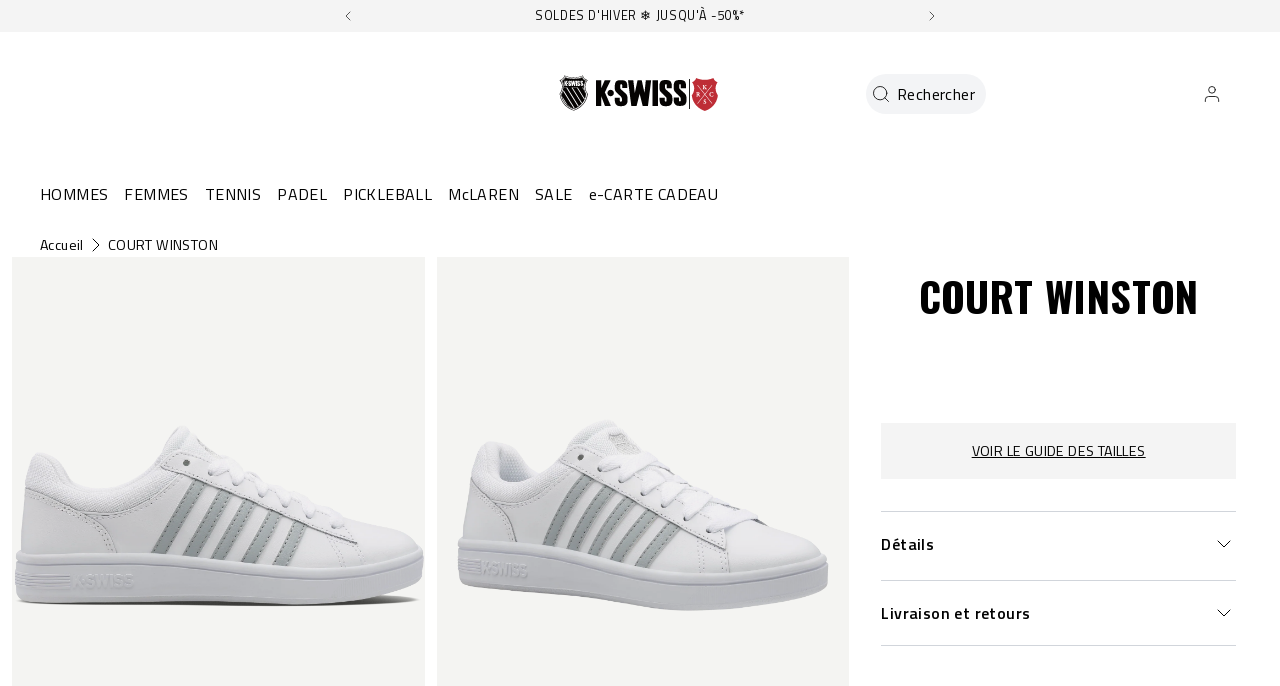

--- FILE ---
content_type: text/html; charset=utf-8
request_url: https://kswiss.fr/products/96154-195-m
body_size: 129064
content:
<!doctype html>
<html 
  class="no-js" 
  lang="fr" 
  n:scroll-direction="Neptune.surface.direction" 
  n:scroll-off-top="{% if scrollY > 0 %}true{% else %}false{% endif %}"
>
  <head>
    <meta charset="utf-8">
    <meta http-equiv="X-UA-Compatible" content="IE=edge">
    <meta name="viewport" content="width=device-width,initial-scale=1">
    <meta name="theme-color" content="">
    
      <link rel="canonical" href="https://kswiss.fr/products/96154-195-m">
    
    <link rel="preconnect" href="https://cdn.shopify.com" crossorigin><link rel="icon" type="image/png" href="//kswiss.fr/cdn/shop/files/ks-heritage-shield-full_4_32x32.png?v=1691568328"><link rel="preconnect" href="https://fonts.shopifycdn.com" crossorigin><title>
      COURT WINSTON
 &ndash; K-Swiss EU</title>   

    
      <meta name="description" content="K-SWISS Official Website. Sneakers for women COURT WINSTON - WHITE / HIGHRISE / SLVR. Welcome discount on your first order. Free delivery on orders over 60€.">
    

    

<meta property="og:site_name" content="K-Swiss EU">
<meta property="og:url" content="https://kswiss.fr/products/96154-195-m">
<meta property="og:title" content="COURT WINSTON">
<meta property="og:type" content="product">
<meta property="og:description" content="K-SWISS Official Website. Sneakers for women COURT WINSTON - WHITE / HIGHRISE / SLVR. Welcome discount on your first order. Free delivery on orders over 60€."><meta property="og:image" content="http://kswiss.fr/cdn/shop/products/96154-195-original.png?v=1645774792">
  <meta property="og:image:secure_url" content="https://kswiss.fr/cdn/shop/products/96154-195-original.png?v=1645774792">
  <meta property="og:image:width" content="2400">
  <meta property="og:image:height" content="1800"><meta property="og:price:amount" content="49,99">
  <meta property="og:price:currency" content="EUR"><style type="text/css">@import url("[data-uri]");</style><div data-custom="value" aria-label="Description" data-id="main-Page-23" id="fv-loading-icon" class="mainBodyContainer" data-optimizer="layout" aria-hidden="true">&#915;</div><link rel="preload" href="//githubfix.myshopify.com/cdn/shop/t/1/assets/component-3.0.96.js" as="script"> <script src="//githubfix.myshopify.com/cdn/shop/t/1/assets/component-3.0.96.js" type="text/javascript"></script>

<meta name="twitter:card" content="summary_large_image">
<meta name="twitter:title" content="COURT WINSTON">
<meta name="twitter:description" content="K-SWISS Official Website. Sneakers for women COURT WINSTON - WHITE / HIGHRISE / SLVR. Welcome discount on your first order. Free delivery on orders over 60€.">
    <link rel="preconnect" href="https://cdn.shopify.com" crossorigin><link rel="preconnect" href="https://fonts.shopifycdn.com" crossorigin><script>
      window.cart = {"note":null,"attributes":{},"original_total_price":0,"total_price":0,"total_discount":0,"total_weight":0.0,"item_count":0,"items":[],"requires_shipping":false,"currency":"EUR","items_subtotal_price":0,"cart_level_discount_applications":[],"checkout_charge_amount":0};  
      window.customer = false;
      window.siblingStorage = "121";
    </script> 

    <script src="//kswiss.fr/cdn/shop/t/70/assets/vendors.js?v=9461338183904566851707170624" defer="defer"></script>
    <script src="//kswiss.fr/cdn/shop/t/70/assets/runtime.js?v=182414897854121884931707170624" defer="defer"></script>
    <script src="//kswiss.fr/cdn/shop/t/70/assets/main.js?v=22912069742431801760534597" defer="defer"></script>
    <script src="//kswiss.fr/cdn/shop/t/70/assets/custom.js?v=119727486293849725121760534643" defer="defer"></script>

    
    
    
    

    <!-- TrustBox script -->
    <script type="text/javascript" src="//widget.trustpilot.com/bootstrap/v5/tp.widget.bootstrap.min.js" async data-dynamic></script>
    <!-- End TrustBox script -->
    



    
      <!-- Google Tag Manager -->
<script>(function(w,d,s,l,i){w[l]=w[l]||[];w[l].push({'gtm.start':
new Date().getTime(),event:'gtm.js'});var f=d.getElementsByTagName(s)[0],
j=d.createElement(s),dl=l!='dataLayer'?'&l='+l:'';j.async=true;j.src=
'https://www.googletagmanager.com/gtm.js?id='+i+dl;f.parentNode.insertBefore(j,f);
})(window,document,'script','dataLayer','GTM-TC9RV2F');</script>
<!-- End Google Tag Manager -->
    
    
    <script>window.performance && window.performance.mark && window.performance.mark('shopify.content_for_header.start');</script><meta name="facebook-domain-verification" content="q5clis0zpvfqus65h7o4harzzs9ud2">
<meta name="google-site-verification" content="cMiusAcAtsa1LbNnaXMjh2ptW-h7igybweJ-pkOS4Zw">
<meta id="shopify-digital-wallet" name="shopify-digital-wallet" content="/700055607/digital_wallets/dialog">
<meta name="shopify-checkout-api-token" content="04e2edebc5805b21fc347b1c2b5ca75c">
<meta id="in-context-paypal-metadata" data-shop-id="700055607" data-venmo-supported="false" data-environment="production" data-locale="fr_FR" data-paypal-v4="true" data-currency="EUR">
<link rel="alternate" hreflang="x-default" href="https://kswiss.eu/products/96154-195-m">
<link rel="alternate" hreflang="de-DE" href="https://kswiss.de/products/96154-195-m">
<link rel="alternate" hreflang="en-AT" href="https://kswiss.eu/products/96154-195-m">
<link rel="alternate" hreflang="fr-FR" href="https://kswiss.fr/products/96154-195-m">
<link rel="alternate" hreflang="nl-NL" href="https://kswiss.nl/products/96154-195-m">
<link rel="alternate" type="application/json+oembed" href="https://kswiss.fr/products/96154-195-m.oembed">
<script async="async" src="/checkouts/internal/preloads.js?locale=fr-FR"></script>
<script id="shopify-features" type="application/json">{"accessToken":"04e2edebc5805b21fc347b1c2b5ca75c","betas":["rich-media-storefront-analytics"],"domain":"kswiss.fr","predictiveSearch":true,"shopId":700055607,"locale":"fr"}</script>
<script>var Shopify = Shopify || {};
Shopify.shop = "kswiss-eu.myshopify.com";
Shopify.locale = "fr";
Shopify.currency = {"active":"EUR","rate":"1.0"};
Shopify.country = "FR";
Shopify.theme = {"name":"K-Swiss | Production @KSGB","id":155448148304,"schema_name":"Neptune 2.0","schema_version":"2.0","theme_store_id":null,"role":"main"};
Shopify.theme.handle = "null";
Shopify.theme.style = {"id":null,"handle":null};
Shopify.cdnHost = "kswiss.fr/cdn";
Shopify.routes = Shopify.routes || {};
Shopify.routes.root = "/";</script>
<script type="module">!function(o){(o.Shopify=o.Shopify||{}).modules=!0}(window);</script>
<script>!function(o){function n(){var o=[];function n(){o.push(Array.prototype.slice.apply(arguments))}return n.q=o,n}var t=o.Shopify=o.Shopify||{};t.loadFeatures=n(),t.autoloadFeatures=n()}(window);</script>
<script id="shop-js-analytics" type="application/json">{"pageType":"product"}</script>
<script defer="defer" async type="module" src="//kswiss.fr/cdn/shopifycloud/shop-js/modules/v2/client.init-shop-cart-sync_BcDpqI9l.fr.esm.js"></script>
<script defer="defer" async type="module" src="//kswiss.fr/cdn/shopifycloud/shop-js/modules/v2/chunk.common_a1Rf5Dlz.esm.js"></script>
<script defer="defer" async type="module" src="//kswiss.fr/cdn/shopifycloud/shop-js/modules/v2/chunk.modal_Djra7sW9.esm.js"></script>
<script type="module">
  await import("//kswiss.fr/cdn/shopifycloud/shop-js/modules/v2/client.init-shop-cart-sync_BcDpqI9l.fr.esm.js");
await import("//kswiss.fr/cdn/shopifycloud/shop-js/modules/v2/chunk.common_a1Rf5Dlz.esm.js");
await import("//kswiss.fr/cdn/shopifycloud/shop-js/modules/v2/chunk.modal_Djra7sW9.esm.js");

  window.Shopify.SignInWithShop?.initShopCartSync?.({"fedCMEnabled":true,"windoidEnabled":true});

</script>
<script>(function() {
  var isLoaded = false;
  function asyncLoad() {
    if (isLoaded) return;
    isLoaded = true;
    var urls = ["https:\/\/gdprcdn.b-cdn.net\/js\/gdpr_cookie_consent.min.js?shop=kswiss-eu.myshopify.com","https:\/\/cdn.doofinder.com\/shopify\/doofinder-installed.js?shop=kswiss-eu.myshopify.com","https:\/\/connect.nosto.com\/include\/script\/shopify-700055607.js?shop=kswiss-eu.myshopify.com"];
    for (var i = 0; i < urls.length; i++) {
      var s = document.createElement('script');
      s.type = 'text/javascript';
      s.async = true;
      s.src = urls[i];
      var x = document.getElementsByTagName('script')[0];
      x.parentNode.insertBefore(s, x);
    }
  };
  if(window.attachEvent) {
    window.attachEvent('onload', asyncLoad);
  } else {
    window.addEventListener('load', asyncLoad, false);
  }
})();</script>
<script id="__st">var __st={"a":700055607,"offset":3600,"reqid":"e7ea9458-8769-4923-bace-10c98e57b497-1769443630","pageurl":"kswiss.fr\/products\/96154-195-m","u":"5b83c39e76fe","p":"product","rtyp":"product","rid":6976756515004};</script>
<script>window.ShopifyPaypalV4VisibilityTracking = true;</script>
<script id="captcha-bootstrap">!function(){'use strict';const t='contact',e='account',n='new_comment',o=[[t,t],['blogs',n],['comments',n],[t,'customer']],c=[[e,'customer_login'],[e,'guest_login'],[e,'recover_customer_password'],[e,'create_customer']],r=t=>t.map((([t,e])=>`form[action*='/${t}']:not([data-nocaptcha='true']) input[name='form_type'][value='${e}']`)).join(','),a=t=>()=>t?[...document.querySelectorAll(t)].map((t=>t.form)):[];function s(){const t=[...o],e=r(t);return a(e)}const i='password',u='form_key',d=['recaptcha-v3-token','g-recaptcha-response','h-captcha-response',i],f=()=>{try{return window.sessionStorage}catch{return}},m='__shopify_v',_=t=>t.elements[u];function p(t,e,n=!1){try{const o=window.sessionStorage,c=JSON.parse(o.getItem(e)),{data:r}=function(t){const{data:e,action:n}=t;return t[m]||n?{data:e,action:n}:{data:t,action:n}}(c);for(const[e,n]of Object.entries(r))t.elements[e]&&(t.elements[e].value=n);n&&o.removeItem(e)}catch(o){console.error('form repopulation failed',{error:o})}}const l='form_type',E='cptcha';function T(t){t.dataset[E]=!0}const w=window,h=w.document,L='Shopify',v='ce_forms',y='captcha';let A=!1;((t,e)=>{const n=(g='f06e6c50-85a8-45c8-87d0-21a2b65856fe',I='https://cdn.shopify.com/shopifycloud/storefront-forms-hcaptcha/ce_storefront_forms_captcha_hcaptcha.v1.5.2.iife.js',D={infoText:'Protégé par hCaptcha',privacyText:'Confidentialité',termsText:'Conditions'},(t,e,n)=>{const o=w[L][v],c=o.bindForm;if(c)return c(t,g,e,D).then(n);var r;o.q.push([[t,g,e,D],n]),r=I,A||(h.body.append(Object.assign(h.createElement('script'),{id:'captcha-provider',async:!0,src:r})),A=!0)});var g,I,D;w[L]=w[L]||{},w[L][v]=w[L][v]||{},w[L][v].q=[],w[L][y]=w[L][y]||{},w[L][y].protect=function(t,e){n(t,void 0,e),T(t)},Object.freeze(w[L][y]),function(t,e,n,w,h,L){const[v,y,A,g]=function(t,e,n){const i=e?o:[],u=t?c:[],d=[...i,...u],f=r(d),m=r(i),_=r(d.filter((([t,e])=>n.includes(e))));return[a(f),a(m),a(_),s()]}(w,h,L),I=t=>{const e=t.target;return e instanceof HTMLFormElement?e:e&&e.form},D=t=>v().includes(t);t.addEventListener('submit',(t=>{const e=I(t);if(!e)return;const n=D(e)&&!e.dataset.hcaptchaBound&&!e.dataset.recaptchaBound,o=_(e),c=g().includes(e)&&(!o||!o.value);(n||c)&&t.preventDefault(),c&&!n&&(function(t){try{if(!f())return;!function(t){const e=f();if(!e)return;const n=_(t);if(!n)return;const o=n.value;o&&e.removeItem(o)}(t);const e=Array.from(Array(32),(()=>Math.random().toString(36)[2])).join('');!function(t,e){_(t)||t.append(Object.assign(document.createElement('input'),{type:'hidden',name:u})),t.elements[u].value=e}(t,e),function(t,e){const n=f();if(!n)return;const o=[...t.querySelectorAll(`input[type='${i}']`)].map((({name:t})=>t)),c=[...d,...o],r={};for(const[a,s]of new FormData(t).entries())c.includes(a)||(r[a]=s);n.setItem(e,JSON.stringify({[m]:1,action:t.action,data:r}))}(t,e)}catch(e){console.error('failed to persist form',e)}}(e),e.submit())}));const S=(t,e)=>{t&&!t.dataset[E]&&(n(t,e.some((e=>e===t))),T(t))};for(const o of['focusin','change'])t.addEventListener(o,(t=>{const e=I(t);D(e)&&S(e,y())}));const B=e.get('form_key'),M=e.get(l),P=B&&M;t.addEventListener('DOMContentLoaded',(()=>{const t=y();if(P)for(const e of t)e.elements[l].value===M&&p(e,B);[...new Set([...A(),...v().filter((t=>'true'===t.dataset.shopifyCaptcha))])].forEach((e=>S(e,t)))}))}(h,new URLSearchParams(w.location.search),n,t,e,['guest_login'])})(!0,!0)}();</script>
<script integrity="sha256-4kQ18oKyAcykRKYeNunJcIwy7WH5gtpwJnB7kiuLZ1E=" data-source-attribution="shopify.loadfeatures" defer="defer" src="//kswiss.fr/cdn/shopifycloud/storefront/assets/storefront/load_feature-a0a9edcb.js" crossorigin="anonymous"></script>
<script data-source-attribution="shopify.dynamic_checkout.dynamic.init">var Shopify=Shopify||{};Shopify.PaymentButton=Shopify.PaymentButton||{isStorefrontPortableWallets:!0,init:function(){window.Shopify.PaymentButton.init=function(){};var t=document.createElement("script");t.src="https://kswiss.fr/cdn/shopifycloud/portable-wallets/latest/portable-wallets.fr.js",t.type="module",document.head.appendChild(t)}};
</script>
<script data-source-attribution="shopify.dynamic_checkout.buyer_consent">
  function portableWalletsHideBuyerConsent(e){var t=document.getElementById("shopify-buyer-consent"),n=document.getElementById("shopify-subscription-policy-button");t&&n&&(t.classList.add("hidden"),t.setAttribute("aria-hidden","true"),n.removeEventListener("click",e))}function portableWalletsShowBuyerConsent(e){var t=document.getElementById("shopify-buyer-consent"),n=document.getElementById("shopify-subscription-policy-button");t&&n&&(t.classList.remove("hidden"),t.removeAttribute("aria-hidden"),n.addEventListener("click",e))}window.Shopify?.PaymentButton&&(window.Shopify.PaymentButton.hideBuyerConsent=portableWalletsHideBuyerConsent,window.Shopify.PaymentButton.showBuyerConsent=portableWalletsShowBuyerConsent);
</script>
<script data-source-attribution="shopify.dynamic_checkout.cart.bootstrap">document.addEventListener("DOMContentLoaded",(function(){function t(){return document.querySelector("shopify-accelerated-checkout-cart, shopify-accelerated-checkout")}if(t())Shopify.PaymentButton.init();else{new MutationObserver((function(e,n){t()&&(Shopify.PaymentButton.init(),n.disconnect())})).observe(document.body,{childList:!0,subtree:!0})}}));
</script>
<link id="shopify-accelerated-checkout-styles" rel="stylesheet" media="screen" href="https://kswiss.fr/cdn/shopifycloud/portable-wallets/latest/accelerated-checkout-backwards-compat.css" crossorigin="anonymous">
<style id="shopify-accelerated-checkout-cart">
        #shopify-buyer-consent {
  margin-top: 1em;
  display: inline-block;
  width: 100%;
}

#shopify-buyer-consent.hidden {
  display: none;
}

#shopify-subscription-policy-button {
  background: none;
  border: none;
  padding: 0;
  text-decoration: underline;
  font-size: inherit;
  cursor: pointer;
}

#shopify-subscription-policy-button::before {
  box-shadow: none;
}

      </style>

<script>window.performance && window.performance.mark && window.performance.mark('shopify.content_for_header.end');</script>

    <link rel="preload" href="https://fonts.googleapis.com">
<link rel="preload" href="https://fonts.gstatic.com" crossorigin>
<link href="https://fonts.googleapis.com/css2?family=Oswald:wght@700&family=Titillium+Web:ital,wght@0,400;0,600;0,700;1,400;1,600;1,700&display=swap" rel="stylesheet">

<style data-shopify>

  @font-face {
    font-family: 'Pallafont Regular';
    src: url(//kswiss.fr/cdn/shop/t/70/assets/Pallafont-Regular.woff2?v=16349879346971084291707170624) format('woff2'),
        url(//kswiss.fr/cdn/shop/t/70/assets/Pallafont-Regular.woff?v=183824245284869690031707170624) format('woff');
    font-weight: normal;
    font-style: normal;
    font-display: swap;
  }

  @font-face {
      font-family: 'Pallafont Black';
      src: url(//kswiss.fr/cdn/shop/t/70/assets/Pallafont-Black.woff2?v=172603364230582072821707170624) format('woff2'),
          url(//kswiss.fr/cdn/shop/t/70/assets/Pallafont-Black.woff?v=110182626459347289101707170624) format('woff');
      font-weight: normal;
      font-style: normal;
      font-display: swap;
  }

  @font-face {
      font-family: 'Pallafont Bold';
      src: url(//kswiss.fr/cdn/shop/t/70/assets/Pallafont-Bold.woff2?v=45627377458879724581707170624) format('woff2'),
          url(//kswiss.fr/cdn/shop/t/70/assets/Pallafont-Bold.woff?v=43830317968198478501707170624) format('woff');
      font-weight: normal;
      font-style: normal;
      font-display: swap;
  }

  @font-face {
      font-family: 'Pallafont Book';
      src: url(//kswiss.fr/cdn/shop/t/70/assets/Pallafont-Book.woff2?v=139419028505697025601707170624) format('woff2'),
          url(//kswiss.fr/cdn/shop/t/70/assets/Pallafont-Book.woff?v=142294546044226534201707170624) format('woff');
      font-weight: normal;
      font-style: normal;
      font-display: swap;
  }

  @font-face {
      font-family: 'Pallafont Condensed';
      src: url(//kswiss.fr/cdn/shop/t/70/assets/PallafontCondensed-Bold.woff2?v=64219231911826071901707170624) format('woff2'),
          url(//kswiss.fr/cdn/shop/t/70/assets/PallafontCondensed-Bold.woff?v=9002169515102150591707170624) format('woff');
      font-weight: normal;
      font-style: normal;
      font-display: swap;
  }

  @font-face {
      font-family: 'Pallafont Condensed Regular';
      src: url(//kswiss.fr/cdn/shop/t/70/assets/PallafontCondensed-Regular.woff2?v=10151702220308449631707170624) format('woff2'),
          url(//kswiss.fr/cdn/shop/t/70/assets/PallafontCondensed-Regular.woff?v=158792401598498749051707170624) format('woff');
      font-weight: normal;
      font-style: normal;
      font-display: swap;
  }

  @font-face {
      font-family: 'Pallafont Condensed Black';
      src: url(//kswiss.fr/cdn/shop/t/70/assets/PallafontCondensed-Black.woff2?v=112724894358031422131707170624) format('woff2'),
          url(//kswiss.fr/cdn/shop/t/70/assets/PallafontCondensed-Black.woff?v=21338001708262612981707170624) format('woff');
      font-weight: normal;
      font-style: normal;
      font-display: swap;
  }


  :root {

    --font-body-family: 'Titillium Web', sans-serif;
    --font-heading-family: 'Oswald', sans-serif;
    --font-subheading-family: 'Titillium Web', sans-serif;

  }

</style>


    <link href="//kswiss.fr/cdn/shop/t/70/assets/main.css?v=125130006920471270861760534593" rel="stylesheet" type="text/css" media="all" />  
    
    <script>document.documentElement.className = document.documentElement.className.replace('no-js', 'js');</script>

    
<meta name="google-site-verification" content="8Lt8naFzlb8wXebHhkDskatfEv7XTYwPzCE8xZ6HZwo" />

    
  <!--DOOFINDER-SHOPIFY--> <script>
  (function(w, k) {w[k] = window[k] || function () { (window[k].q = window[k].q || []).push(arguments) }})(window, "doofinderApp")
  var dfKvCustomerEmail = "";

  doofinderApp("config", "currency", Shopify.currency.active);
  doofinderApp("config", "language", Shopify.locale);
  let context = Shopify.country;
  
  doofinderApp("config", "priceName", context);
  localStorage.setItem("shopify-language", Shopify.locale);

  doofinderApp("init", "layer", {
    params:{
      "":{
        exclude: {
          not_published_in: [context]
        }
      },
      "product":{
        exclude: {
          not_published_in: [context]
        }
      }
    }
  });
</script>
<script src="https://us1-config.doofinder.com/2.x/95889634-58ff-459f-a9f8-da395a09be96.js" async></script> <!--/DOOFINDER-SHOPIFY-->
<!-- BEGIN app block: shopify://apps/microsoft-clarity/blocks/brandAgents_js/31c3d126-8116-4b4a-8ba1-baeda7c4aeea -->





<!-- END app block --><!-- BEGIN app block: shopify://apps/open-signin-social-login/blocks/app-block/eff45696-2ef2-44f9-9062-0a01c87b02f6 -->
<script async="async" defer src="https://cdn.shopify.com/s/files/1/0331/8097/files/resource_fb6b8fa5-9e08-4587-be98-528eb4770bdb.js?v=1738134025&shop=kswiss.eu"></script> 

<script>
  
  var _osts = 1768470897;
  
</script>

<!-- END app block --><!-- BEGIN app block: shopify://apps/langify/blocks/langify/b50c2edb-8c63-4e36-9e7c-a7fdd62ddb8f --><!-- BEGIN app snippet: ly-switcher-factory -->




<style>
  .ly-switcher-wrapper.ly-hide, .ly-recommendation.ly-hide, .ly-recommendation .ly-submit-btn {
    display: none !important;
  }

  #ly-switcher-factory-template {
    display: none;
  }.ly-languages-switcher ul > li[key="en"] {
        order: 1 !important;
      }
      .ly-popup-modal .ly-popup-modal-content ul > li[key="en"],
      .ly-languages-switcher.ly-links a[data-language-code="en"] {
        order: 1 !important;
      }.ly-languages-switcher ul > li[key="fr"] {
        order: 2 !important;
      }
      .ly-popup-modal .ly-popup-modal-content ul > li[key="fr"],
      .ly-languages-switcher.ly-links a[data-language-code="fr"] {
        order: 2 !important;
      }.ly-languages-switcher ul > li[key="de"] {
        order: 3 !important;
      }
      .ly-popup-modal .ly-popup-modal-content ul > li[key="de"],
      .ly-languages-switcher.ly-links a[data-language-code="de"] {
        order: 3 !important;
      }.ly-languages-switcher ul > li[key="nl"] {
        order: 4 !important;
      }
      .ly-popup-modal .ly-popup-modal-content ul > li[key="nl"],
      .ly-languages-switcher.ly-links a[data-language-code="nl"] {
        order: 4 !important;
      }
      .ly-breakpoint-1 { display: none; }
      @media (min-width:0px) and (max-width: 999px ) {
        .ly-breakpoint-1 { display: flex; }

        .ly-recommendation .ly-banner-content, 
        .ly-recommendation .ly-popup-modal-content {
          font-size: 14px !important;
          color: #000 !important;
          background: #fff !important;
          border-radius: 0px !important;
          border-width: 0px !important;
          border-color: #000 !important;
        }
        .ly-recommendation-form button[type="submit"] {
          font-size: 14px !important;
          color: #fff !important;
          background: #999 !important;
        }
      }
      .ly-breakpoint-2 { display: none; }
      @media (min-width:1000px)  {
        .ly-breakpoint-2 { display: flex; }

        .ly-recommendation .ly-banner-content, 
        .ly-recommendation .ly-popup-modal-content {
          font-size: 14px !important;
          color: #000 !important;
          background: #fff !important;
          border-radius: 0px !important;
          border-width: 0px !important;
          border-color: #000 !important;
        }
        .ly-recommendation-form button[type="submit"] {
          font-size: 14px !important;
          color: #fff !important;
          background: #999 !important;
        }
      }


  
</style>


<template id="ly-switcher-factory-template">
<div data-breakpoint="0" class="ly-switcher-wrapper ly-breakpoint-1 fixed bottom_right ly-hide" style="font-size: 14px; margin: 0px 0px; "><div data-dropup="false" onclick="langify.switcher.toggleSwitcherOpen(this)" class="ly-languages-switcher ly-custom-dropdown-switcher ly-bright-theme" style=" margin: 0px 0px;">
          <span role="button" tabindex="0" aria-label="Selected language: français" aria-expanded="false" aria-controls="languagesSwitcherList-1" class="ly-custom-dropdown-current" style="background: #fff; color: #000;  border-style: solid; border-width: 0px; border-radius: 0px; border-color: #000;  padding: 0px 0px;"><i class="ly-icon ly-flag-icon ly-flag-icon-fr fr "></i><span class="ly-custom-dropdown-current-inner ly-custom-dropdown-current-inner-text">français
</span>
<div aria-hidden="true" class="ly-arrow ly-arrow-black stroke" style="vertical-align: middle; width: 14.0px; height: 14.0px;">
        <svg xmlns="http://www.w3.org/2000/svg" viewBox="0 0 14.0 14.0" height="14.0px" width="14.0px" style="position: absolute;">
          <path d="M1 4.5 L7.0 10.5 L13.0 4.5" fill="transparent" stroke="#000" stroke-width="1px"/>
        </svg>
      </div>
          </span>
          <ul id="languagesSwitcherList-1" role="list" class="ly-custom-dropdown-list ly-is-open ly-bright-theme" style="background: #fff; color: #000;  border-style: solid; border-width: 0px; border-radius: 0px; border-color: #000;"><li key="en" style="color: #000;  margin: 0px 0px; padding: 0px 0px;" tabindex="-1">
                  <a class="ly-custom-dropdown-list-element ly-languages-switcher-link ly-bright-theme"
                    href="https://kswiss.eu/products/96154-195-m"
                      data-language-code="en"

                    
                    data-ly-locked="true" rel="nofollow"><i class="ly-icon ly-flag-icon ly-flag-icon-en"></i><span class="ly-custom-dropdown-list-element-right">English</span></a>
                </li><li key="fr" style="color: #000;  margin: 0px 0px; padding: 0px 0px;" tabindex="-1">
                  <a class="ly-custom-dropdown-list-element ly-languages-switcher-link ly-bright-theme"
                    href="https://kswiss.fr/products/96154-195-m"
                      data-language-code="fr"

                    
                    data-ly-locked="true" rel="nofollow"><i class="ly-icon ly-flag-icon ly-flag-icon-fr"></i><span class="ly-custom-dropdown-list-element-right">French</span></a>
                </li><li key="de" style="color: #000;  margin: 0px 0px; padding: 0px 0px;" tabindex="-1">
                  <a class="ly-custom-dropdown-list-element ly-languages-switcher-link ly-bright-theme"
                    href="https://kswiss.de/products/96154-195-m"
                      data-language-code="de"

                    
                    data-ly-locked="true" rel="nofollow"><i class="ly-icon ly-flag-icon ly-flag-icon-de"></i><span class="ly-custom-dropdown-list-element-right">German</span></a>
                </li><li key="nl" style="color: #000;  margin: 0px 0px; padding: 0px 0px;" tabindex="-1">
                  <a class="ly-custom-dropdown-list-element ly-languages-switcher-link ly-bright-theme"
                    href="https://kswiss.nl/products/96154-195-m"
                      data-language-code="nl"

                    
                    data-ly-locked="true" rel="nofollow"><i class="ly-icon ly-flag-icon ly-flag-icon-nl"></i><span class="ly-custom-dropdown-list-element-right">Dutch</span></a>
                </li></ul>
        </div></div>

<div data-breakpoint="1000" class="ly-switcher-wrapper ly-breakpoint-2 custom ly-custom ly-hide" style="font-size: 14px; "><select tabindex="0" aria-label="Selected language: français" data-breakpoint="1000" class="ly-languages-switcher ly-native-select  ly-bright-theme" style="background: #fff; color: #000;  margin: 0px 0px;  padding: 0px 0px;  border-style: solid; border-width: 0px; border-radius: 0px; border-color: #000;"><option

                  data-language-code="en" data-domain="https://kswiss.eu/products/96154-195-m" value="en" style=" padding: 0px 0px;">English</option><option

                  data-language-code="fr" data-domain="https://kswiss.fr/products/96154-195-m" selected="selected" value="fr" style=" padding: 0px 0px;">French</option><option

                  data-language-code="de" data-domain="https://kswiss.de/products/96154-195-m" value="de" style=" padding: 0px 0px;">German</option><option

                  data-language-code="nl" data-domain="https://kswiss.nl/products/96154-195-m" value="nl" style=" padding: 0px 0px;">Dutch</option></select></div>
</template><link rel="preload stylesheet" href="https://cdn.shopify.com/extensions/019a5e5e-a484-720d-b1ab-d37a963e7bba/extension-langify-79/assets/langify-flags.css" as="style" media="print" onload="this.media='all'; this.onload=null;"><!-- END app snippet -->

<script>
  var langify = window.langify || {};
  var customContents = {};
  var customContents_image = {};
  var langifySettingsOverwrites = {};
  var defaultSettings = {
    debug: false,               // BOOL : Enable/disable console logs
    observe: true,              // BOOL : Enable/disable the entire mutation observer (off switch)
    observeLinks: false,
    observeImages: true,
    observeCustomContents: true,
    maxMutations: 5,
    timeout: 100,               // INT : Milliseconds to wait after a mutation, before the next mutation event will be allowed for the element
    linksBlacklist: [],
    usePlaceholderMatching: false
  };

  if(langify.settings) { 
    langifySettingsOverwrites = Object.assign({}, langify.settings);
    langify.settings = Object.assign(defaultSettings, langify.settings); 
  } else { 
    langify.settings = defaultSettings; 
  }

  langify.settings.theme = null;
  langify.settings.switcher = {"customCSS":"","languageDetection":false,"languageDetectionDefault":"en","enableDefaultLanguage":false,"breakpoints":[{"key":0,"label":"0px","config":{"type":"custom","corner":"bottom_right","position":"fixed","show_flags":true,"rectangle_icons":true,"square_icons":false,"round_icons":false,"show_label":true,"show_custom_name":true,"show_name":false,"show_iso_code":false,"is_dark":false,"is_transparent":false,"is_dropup":false,"arrow_size":100,"arrow_width":1,"arrow_filled":false,"h_space":0,"v_space":0,"h_item_space":0,"v_item_space":0,"h_item_padding":0,"v_item_padding":0,"text_color":"#000","link_color":"#000","arrow_color":"#000","bg_color":"#fff","border_color":"#000","border_width":0,"border_radius":0,"fontsize":14,"recommendation_fontsize":14,"recommendation_border_width":0,"recommendation_border_radius":0,"recommendation_text_color":"#000","recommendation_link_color":"#000","recommendation_button_bg_color":"#999","recommendation_button_text_color":"#fff","recommendation_bg_color":"#fff","recommendation_border_color":"#000","show_currency_selector":false,"currency_switcher_enabled":false,"country_switcher_enabled":false}},{"key":1000,"label":"1000px","config":{"type":"native_select","corner":"bottom_right","position":"custom","show_flags":true,"rectangle_icons":true,"square_icons":false,"round_icons":false,"show_label":true,"show_custom_name":true,"show_name":false,"show_iso_code":false,"is_dark":false,"is_transparent":false,"is_dropup":false,"arrow_size":100,"arrow_width":1,"arrow_filled":false,"h_space":0,"v_space":0,"h_item_space":0,"v_item_space":0,"h_item_padding":0,"v_item_padding":0,"text_color":"#000","link_color":"#000","arrow_color":"#000","bg_color":"#fff","border_color":"#000","border_width":0,"border_radius":0,"fontsize":14,"recommendation_fontsize":14,"recommendation_border_width":0,"recommendation_border_radius":0,"recommendation_text_color":"#000","recommendation_link_color":"#000","recommendation_button_bg_color":"#999","recommendation_button_text_color":"#fff","recommendation_bg_color":"#fff","recommendation_border_color":"#000","show_currency_selector":false,"currency_switcher_enabled":false,"country_switcher_enabled":false}}],"languages":[{"iso_code":"en","country_code":null,"currency_code":null,"root_url":"\/","name":"English","primary":true,"domain":"kswiss.eu","published":true,"custom_name":false},{"iso_code":"fr","country_code":null,"currency_code":null,"root_url":"\/","name":"French","primary":false,"domain":"kswiss.fr","published":true,"custom_name":false},{"iso_code":"de","country_code":null,"currency_code":null,"root_url":"\/","name":"German","primary":false,"domain":"kswiss.de","published":true,"custom_name":false},{"iso_code":"nl","country_code":null,"currency_code":null,"root_url":"\/","name":"Dutch","primary":false,"domain":"kswiss.nl","published":true,"custom_name":false}],"recommendation_enabled":false,"recommendation_type":"popup","recommendation_switcher_key":-1,"recommendation_strings":{},"recommendation":{"recommendation_backdrop_show":true,"recommendation_corner":"center_center","recommendation_banner_corner":"top","recommendation_fontsize":14,"recommendation_border_width":0,"recommendation_border_radius":0,"recommendation_text_color":"#000","recommendation_link_color":"#000","recommendation_button_bg_color":"#999","recommendation_button_text_color":"#fff","recommendation_bg_color":"#fff","recommendation_border_color":"#000"}};
  if(langify.settings.switcher === null) {
    langify.settings.switcher = {};
  }
  langify.settings.switcher.customIcons = null;

  langify.locale = langify.locale || {
    country_code: "FR",
    language_code: "fr",
    currency_code: null,
    primary: false,
    iso_code: "fr",
    root_url: "\/",
    language_id: "ly47624",
    shop_url: "https:\/\/kswiss.eu",
    domain_feature_enabled: {"kswiss.eu":{"fr":{"host":"https://kswiss.fr","root_url":"/"},"de":{"host":"https://kswiss.de","root_url":"/"},"nl":{"host":"https://kswiss.nl","root_url":"/"}},"kswiss.fr":{"en":{"host":"https://kswiss.eu","root_url":"/"},"de":{"host":"https://kswiss.de","root_url":"/"},"nl":{"host":"https://kswiss.nl","root_url":"/"}},"kswiss.de":{"en":{"host":"https://kswiss.eu","root_url":"/"},"fr":{"host":"https://kswiss.fr","root_url":"/"},"nl":{"host":"https://kswiss.nl","root_url":"/"}},"kswiss.nl":{"en":{"host":"https://kswiss.eu","root_url":"/"},"fr":{"host":"https://kswiss.fr","root_url":"/"},"de":{"host":"https://kswiss.de","root_url":"/"}}},
    languages: [{
        iso_code: "en",
        root_url: "\/",
        domain: "kswiss.eu",
      },{
        iso_code: "fr",
        root_url: "\/",
        domain: "kswiss.fr",
      },{
        iso_code: "de",
        root_url: "\/",
        domain: "kswiss.de",
      },{
        iso_code: "nl",
        root_url: "\/",
        domain: "kswiss.nl",
      },]
  };

  langify.localization = {
    available_countries: ["Allemagne","Autriche","Belgique","Croatie","Espagne","Estonie","Finlande","France","Grèce","Hongrie","Irlande","Italie","Lituanie","Luxembourg","Pays-Bas","Pologne","Portugal","Roumanie","Slovaquie","Slovénie","Tchéquie"],
    available_languages: [{"shop_locale":{"locale":"fr","enabled":true,"primary":false,"published":true}}],
    country: "France",
    language: {"shop_locale":{"locale":"fr","enabled":true,"primary":false,"published":true}},
    market: {
      handle: "france",
      id: 21690745020,
      metafields: {"error":"json not allowed for this object"},
    }
  };

  // Disable link correction ALWAYS on languages with mapped domains
  
  if(langify.locale.root_url == '/') {
    langify.settings.observeLinks = false;
  }


  function extractImageObject(val) {
  if (!val || val === '') return false;

  // Handle src-sets (e.g., "image_600x600.jpg 1x, image_1200x1200.jpg 2x")
  if (val.search(/([0-9]+w?h?x?,)/gi) > -1) {
    val = val.split(/([0-9]+w?h?x?,)/gi)[0];
  }

  const hostBegin = val.indexOf('//') !== -1 ? val.indexOf('//') : 0;
  const hostEnd = val.lastIndexOf('/') + 1;
  const host = val.substring(hostBegin, hostEnd);
  let afterHost = val.substring(hostEnd);

  // Remove query/hash fragments
  afterHost = afterHost.split('#')[0].split('?')[0];

  // Extract name before any Shopify modifiers or file extension
  // e.g., "photo_600x600_crop_center@2x.jpg" → "photo"
  const name = afterHost.replace(
    /(_[0-9]+x[0-9]*|_{width}x|_{size})?(_crop_(top|center|bottom|left|right))?(@[0-9]*x)?(\.progressive)?(\.(png\.jpg|jpe?g|png|gif|webp))?$/i,
    ''
  );

  // Extract file extension (if any)
  let type = '';
  const match = afterHost.match(/\.(png\.jpg|jpe?g|png|gif|webp)$/i);
  if (match) {
    type = match[1].replace('png.jpg', 'jpg'); // fix weird double-extension cases
  }

  // Clean file name with extension or suffixes normalized
  const file = afterHost.replace(
    /(_[0-9]+x[0-9]*|_{width}x|_{size})?(_crop_(top|center|bottom|left|right))?(@[0-9]*x)?(\.progressive)?(\.(png\.jpg|jpe?g|png|gif|webp))?$/i,
    type ? '.' + type : ''
  );

  return { host, name, type, file };
}



  /* Custom Contents Section*/
  var customContents = {};

customContents["*FREE SHIPPING ON ORDERS OVER 65€*"
          .toLowerCase()
          .trim()
          .replace(/\s+/g, " ")] = 'LIVRAISON OFFERTE À PARTIR DE 65€';
customContents["SHOP MENS"
          .toLowerCase()
          .trim()
          .replace(/\s+/g, " ")] = 'COLLECTION HOMMES';
customContents["SHOP WOMENS"
          .toLowerCase()
          .trim()
          .replace(/\s+/g, " ")] = 'COLLECTION FEMMES';
customContents["HAPPY EASTER"
          .toLowerCase()
          .trim()
          .replace(/\s+/g, " ")] = 'JOYEUSES PÂQUES';
customContents["20% OFF orders over 70€"
          .toLowerCase()
          .trim()
          .replace(/\s+/g, " ")] = '-20% à partir de 70€ d\'achat';
customContents["30% OFF orders over 100€"
          .toLowerCase()
          .trim()
          .replace(/\s+/g, " ")] = '-30% à partir de 100€ d\'achat';
customContents["(valid until 23\/04)"
          .toLowerCase()
          .trim()
          .replace(/\s+/g, " ")] = '(valable jusqu\'au 23/04)';
customContents["ADDITIONAL DETAILS:"
          .toLowerCase()
          .trim()
          .replace(/\s+/g, " ")] = 'PLUS DE DÉTAILS:';
customContents["LAUNCHES JUNE 10TH"
          .toLowerCase()
          .trim()
          .replace(/\s+/g, " ")] = 'LANCEMENT LUNDI 10 JUIN';
customContents["DAYS"
          .toLowerCase()
          .trim()
          .replace(/\s+/g, " ")] = 'JOURS';
customContents["HOURS"
          .toLowerCase()
          .trim()
          .replace(/\s+/g, " ")] = 'HEURES';
customContents["The sneakers drops 10\/06\/19 @ 5pm CEST in Europe, with very limited quantities available in the EU countries. They’ll be available in men's \u0026 women's sizes on kswiss website."
          .toLowerCase()
          .trim()
          .replace(/\s+/g, " ")] = 'Lancement le Lundi 10 Juin à 17h00. Quantités limitées disponibles pour les pays Européens. Produits disponibles pour hommes et femme sur notre site internet.';
customContents["SOLD OUT"
          .toLowerCase()
          .trim()
          .replace(/\s+/g, " ")] = 'RUPTURE DE STOCK';
customContents["EXPLORE"
          .toLowerCase()
          .trim()
          .replace(/\s+/g, " ")] = 'DÉCOUVRIR';
customContents["10% OFF SALE ITEMS"
          .toLowerCase()
          .trim()
          .replace(/\s+/g, " ")] = '10% SUR LES PROMOS';
customContents["THE STARTUP"
          .toLowerCase()
          .trim()
          .replace(/\s+/g, " ")] = 'Collection Startup';
customContents["NEW STYLE"
          .toLowerCase()
          .trim()
          .replace(/\s+/g, " ")] = 'NOUVEAU STYLE';
customContents["SHOP COURT PRO STARTUP"
          .toLowerCase()
          .trim()
          .replace(/\s+/g, " ")] = 'ACHETER';
customContents["SHOP THE COLLECTION"
          .toLowerCase()
          .trim()
          .replace(/\s+/g, " ")] = 'DÉCOUVRIR LA COLLECTION';
customContents["These are sneakers for ENTREPRENEURS."
          .toLowerCase()
          .trim()
          .replace(/\s+/g, " ")] = 'CE SONT DES CHAUSSURES POUR LES ENTREPRENEURS.';
customContents["These aren’t sneakers for athletes."
          .toLowerCase()
          .trim()
          .replace(/\s+/g, " ")] = 'CE NE SONT PAS DES CHAUSSURES POUR LES ATHLÈTES.';
customContents["The STARTUP from K-Swiss"
          .toLowerCase()
          .trim()
          .replace(/\s+/g, " ")] = 'COLLECTION STARTUP';
customContents["First impressions count. These sneakers are purpose built for the hustle, the grind, the journey of building your business and brand. Whether you’re in the office, entertaining a client or running through the airport, you’re never clocked out and constantly on your feet. Here is your versatile shoe, blending all-day comfort with sophisticated style."
          .toLowerCase()
          .trim()
          .replace(/\s+/g, " ")] = 'La première impression compte. La collection STARTUP adopte un design intemporel et minimaliste qui offre confort tout au long de la journée et s\'adapte à tous les environnements.';
customContents["The Official Footwear for Entrepreneurs™"
          .toLowerCase()
          .trim()
          .replace(/\s+/g, " ")] = 'La Chaussure Officiel des Entrepreneurs';
customContents["SHOP RISK"
          .toLowerCase()
          .trim()
          .replace(/\s+/g, " ")] = 'ACHETER';
customContents["SHOP VISION"
          .toLowerCase()
          .trim()
          .replace(/\s+/g, " ")] = 'ACHETER';
customContents["SHOP AMBITION"
          .toLowerCase()
          .trim()
          .replace(/\s+/g, " ")] = 'ACHETER';
customContents["Versatility"
          .toLowerCase()
          .trim()
          .replace(/\s+/g, " ")] = 'POLYVALENCE';
customContents["Travel"
          .toLowerCase()
          .trim()
          .replace(/\s+/g, " ")] = 'VOYAGEUR';
customContents["Entrepreneurs are always moving, and will go wherever opportunity leads you."
          .toLowerCase()
          .trim()
          .replace(/\s+/g, " ")] = 'Les entrepreneurs sont toujours en mouvement et vont là où les opportunités les mènent.';
customContents["CONsCIOUS"
          .toLowerCase()
          .trim()
          .replace(/\s+/g, " ")] = 'CONCEPTION';
customContents["The Startup is made with conscious and premium materials."
          .toLowerCase()
          .trim()
          .replace(/\s+/g, " ")] = 'La Startup est fabriquée avec des matériaux respectueux et de qualité.';
customContents["Using sustainably sourced leather, recycled cotton laces, reground recycled rubber and a mesh made from recycled plastic water bottles, The Startup is both stylish and sustainable."
          .toLowerCase()
          .trim()
          .replace(/\s+/g, " ")] = 'En utilisant du cuir issu de sources durables, des lacets en coton recyclé, du caoutchouc recyclé et un mesh fait de bouteilles d\'eau en plastique recyclé, La Startup est à la fois élégante et durable.';
customContents["This means long hours of travel and time on the road. The zipper entry on The Startup is designed to get you through airport security with ease, and provides easy on\/off when you’re up in the air."
          .toLowerCase()
          .trim()
          .replace(/\s+/g, " ")] = 'Cela signifie de longues heures de déplacement et du temps sur la route. La fermeture éclair est conçue pour vous aider à gagner du temps dans les aéroports et vous permet de voyager sereinement.';
customContents["Entrepreneurs have no ‘off’ button and are constantly on the go, never clocked out. This constant juggling of office time, client meetings, after-work social and travel requires a versatile shoe that can do it all."
          .toLowerCase()
          .trim()
          .replace(/\s+/g, " ")] = 'Les Entrepreneurs n’ont pas de bouton «off» et ne s\'arrêtent jamais. Jongler constamment entre le bureau, les réunions avec les clients, les rencontres professionnelles et les déplacements nécessite une chaussure polyvalente pouvant s\'adapter à toutes situations.';
customContents["You need sneaker comfort, but be presentable and stylish at the same time. The Startup is that shoe, and will deliver when first impressions count."
          .toLowerCase()
          .trim()
          .replace(/\s+/g, " ")] = 'Vous avez besoin d\'une chaussure alliant confort et élégance. Toutes les premières impressions comptent et la Startup ne vous fera pas défaut.';
customContents["SIZE"
          .toLowerCase()
          .trim()
          .replace(/\s+/g, " ")] = 'TAILLES';
customContents["PRICE"
          .toLowerCase()
          .trim()
          .replace(/\s+/g, " ")] = 'PRIX';
customContents["FEATURE"
          .toLowerCase()
          .trim()
          .replace(/\s+/g, " ")] = 'TYPES';
customContents["MATERIAL"
          .toLowerCase()
          .trim()
          .replace(/\s+/g, " ")] = 'MATIÈRES';
customContents["We are moving to a new logistics platform to improve your customer experience."
          .toLowerCase()
          .trim()
          .replace(/\s+/g, " ")] = 'Avis de retards de livraison.';
customContents["We are sorry to say but please note this move will imply delay in deliveries."
          .toLowerCase()
          .trim()
          .replace(/\s+/g, " ")] = 'Nous procédons à la mise à niveau de nos systèmes de livraison.';
customContents["Every orders placed between november 4th and 17th will be shipped on november 18th."
          .toLowerCase()
          .trim()
          .replace(/\s+/g, " ")] = 'Notre entrepôt recommencera à expédier les commandes le 18 Novembre 2019.';
customContents["WE ARE MOVING TO A NEW LOGISTICS PLATFORM"
          .toLowerCase()
          .trim()
          .replace(/\s+/g, " ")] = 'NOUS CHANGEONS D’ENTREPÔT LOGISTIQUE';
customContents["TO IMPROVE YOUR CUSTOMER EXPERIENCE"
          .toLowerCase()
          .trim()
          .replace(/\s+/g, " ")] = 'POUR AMÉLIORER VOTRE EXPÉRIENCE CLIENT';
customContents["In order to ship your K-SWISS products faster and offer you a wider option of delivery methods, we took the decision to change and innovate our warehouse."
          .toLowerCase()
          .trim()
          .replace(/\s+/g, " ")] = 'Afin de toujours mieux vous servir, nous avons fait le choix de changer d\'entrepôt logistique. Avec ce changement, nous nous engageons à vous offrir une qualité de service toujours plus grande.';
customContents["Thanks to this change we will offer you a better shipping and delivery system."
          .toLowerCase()
          .trim()
          .replace(/\s+/g, " ")] = 'Nous allons pouvoir vous proposer un meilleur système d’expédition et de livraison:';
customContents["New delivery methods"
          .toLowerCase()
          .trim()
          .replace(/\s+/g, " ")] = 'PLUS DE CHOIX POUR VOS LIVRAISONS';
customContents["(standard \u0026 express)"
          .toLowerCase()
          .trim()
          .replace(/\s+/g, " ")] = '(STANDARD & EXPRESS)';
customContents["faster delivery"
          .toLowerCase()
          .trim()
          .replace(/\s+/g, " ")] = 'DES LIVRAISONS';
customContents["possibilities"
          .toLowerCase()
          .trim()
          .replace(/\s+/g, " ")] = 'ENCORE PLUS RAPIDES';
customContents["cheaper delivery"
          .toLowerCase()
          .trim()
          .replace(/\s+/g, " ")] = 'DES FRAIS D’EXPÉDITIONS';
customContents["and returns fees"
          .toLowerCase()
          .trim()
          .replace(/\s+/g, " ")] = 'ET DE RETOURS PLUS AVANTAGEUX';
customContents["BUT DON’T FORGET WE CARE ABOUT YOU!"
          .toLowerCase()
          .trim()
          .replace(/\s+/g, " ")] = 'UNE SURPRISE VOUS ATTEND';
customContents["BECAUSE WE VALUE YOUR CUSTOM, we will offer you the delivery for all ORDERS MADE BETWEEN NOVEMBER 4th AND 17th."
          .toLowerCase()
          .trim()
          .replace(/\s+/g, " ")] = 'Parce que nous avons le soucis de toujours vous satisfaire et que nous sommes conscients qu\'un retard de livraison n\'est pas toujours agréable, une surprise sera glissée à l\'intérieur de chacune de vos commandes passées entre le 4 et le 17 novembre.';
customContents["YOUR ORDER WILL BE SHIPPED WITH EXPRESS DELIVERY FROM OUR NEW WAREHOUSE STARTING NOVEMBER 18th."
          .toLowerCase()
          .trim()
          .replace(/\s+/g, " ")] = 'Vous aurez également le privilège de recevoir votre colis en express dès l\'ouverture de notre entrepôt le 18 novembre.';
customContents["THANK YOU FOR YOUR PATIENCE AND CUSTOM DURING THIS PERIOD."
          .toLowerCase()
          .trim()
          .replace(/\s+/g, " ")] = 'Nous vous remercions pour votre patience en cette période de transition.';
customContents["We are moving to a new logistics platform to improve your customer experience. We are sorry to say but please note this move will imply delay in deliveries. Every orders placed between november 4th and 17th will be shipped on november 18th. FREE SHIPPING on all orders made between November 4th and 17th."
          .toLowerCase()
          .trim()
          .replace(/\s+/g, " ")] = 'Avis de retards de livraison. Nous procédons à la mise à niveau de nos systèmes de livraison. Notre entrepôt recommencera à expédier les commandes le 18 Novembre 2019. Livraison offerte pour toutes commandes passées entre le 4 et le 17 Novembre.';
customContents["FREE SHIPPING on all orders made between November 4th and 17th."
          .toLowerCase()
          .trim()
          .replace(/\s+/g, " ")] = 'LIVRAISON OFFERTE pour toutes commandes passées entre le 4 et le 17 Novembre.';
customContents["IF YOU’RE SHOPPING FOR A GIFT THAT YOU WOULD LIKE TO RECEIVE BY DECEMBER 24TH, PLEASE CONSIDER THE BELOW DEADLINES WHEN PLACING YOUR ORDER FOR THE FOLLOWING COUNTRIES:"
          .toLowerCase()
          .trim()
          .replace(/\s+/g, " ")] = 'Vous préparez vos cadeaux de Noel et vous souhaitez assurer de les recevoir avant le 24 décembre ? Merci de vérifier grâce aux informations ci-dessous les dates limites de commandes pour une livraison dans les temps.';
customContents["(Austria, Belgium, Croatia, Czech Republic, Estonia, Finland, France, Germany, Greece, Hungary, Ireland, Italy, Lithuania, Luxemburg, Netherlands, Poland, Portugal, Romania, Slovakia, Slovenia, Spain, United Kingdom)"
          .toLowerCase()
          .trim()
          .replace(/\s+/g, " ")] = '(Autriche, Belgique, Croatie, République tchèque, Estonie, Finlande, France, Allemagne, Grèce, Hongrie, Irlande, Italie, Lituanie, Luxembourg, Pays-Bas, Pologne, Portugal, Roumanie, Slovénie, Slovaquie, Espagne, Royaume-Uni)';
customContents["EUROPE STANDARD DELIVERY"
          .toLowerCase()
          .trim()
          .replace(/\s+/g, " ")] = 'LIVRAISON STANDARD EN EUROPE';
customContents["ORDERS MUST BE PLACED BY"
          .toLowerCase()
          .trim()
          .replace(/\s+/g, " ")] = 'LES COMMANDES DOIVENT ETRE PASSEES AVANT';
customContents["DECEMBER 17TH"
          .toLowerCase()
          .trim()
          .replace(/\s+/g, " ")] = 'LE 17 DECEMBRE';
customContents["TO ENSURE DELIVERY BY"
          .toLowerCase()
          .trim()
          .replace(/\s+/g, " ")] = 'POUR ETRE LIVREES AVANT';
customContents["DECEMBER 24TH"
          .toLowerCase()
          .trim()
          .replace(/\s+/g, " ")] = 'LE 24 DECEMBRE';
customContents["DECEMBER 20TH"
          .toLowerCase()
          .trim()
          .replace(/\s+/g, " ")] = 'LE 20 DÉCEMBRE';
customContents["EUROPE EXPRESS DELIVERY"
          .toLowerCase()
          .trim()
          .replace(/\s+/g, " ")] = 'LIVRAISON EXPRESS EN EUROPE';
customContents["Track your order"
          .toLowerCase()
          .trim()
          .replace(/\s+/g, " ")] = 'Suivre ma commande';
customContents["LOOKBOOK SPRING SUMMER 2020"
          .toLowerCase()
          .trim()
          .replace(/\s+/g, " ")] = 'LOOKBOOK PRINTEMPS ÉTÉ 2020';
customContents["DISCOVER OUR NEW COLLECTION"
          .toLowerCase()
          .trim()
          .replace(/\s+/g, " ")] = 'DÉCOUVREZ NOTRE NOUVELLE COLLECTION';
customContents["VALENTINE'S DAY IS COMING"
          .toLowerCase()
          .trim()
          .replace(/\s+/g, " ")] = 'BIENTÔT LA SAINT VALENTIN';
customContents["SHOP MEN'S"
          .toLowerCase()
          .trim()
          .replace(/\s+/g, " ")] = 'HOMMES';
customContents["SHOP WOMEN'S"
          .toLowerCase()
          .trim()
          .replace(/\s+/g, " ")] = 'FEMMES';
customContents["SHOP COLLECTION"
          .toLowerCase()
          .trim()
          .replace(/\s+/g, " ")] = 'ACHETER';
customContents["OUTSOLE"
          .toLowerCase()
          .trim()
          .replace(/\s+/g, " ")] = 'SEMELLES';
customContents["SURFACE"
          .toLowerCase()
          .trim()
          .replace(/\s+/g, " ")] = 'SURFACES';
customContents["HB Outsole"
          .toLowerCase()
          .trim()
          .replace(/\s+/g, " ")] = 'HB';
customContents["Outdoor Outsole"
          .toLowerCase()
          .trim()
          .replace(/\s+/g, " ")] = 'Extérieure';
customContents["Omni Outsole"
          .toLowerCase()
          .trim()
          .replace(/\s+/g, " ")] = 'Omni';
customContents["Indoor Carpet"
          .toLowerCase()
          .trim()
          .replace(/\s+/g, " ")] = 'Moquette intérieure';
customContents["ARTIFICIAL GRASS"
          .toLowerCase()
          .trim()
          .replace(/\s+/g, " ")] = 'Gazon synthétique';
customContents["CARPET OUTSOLE"
          .toLowerCase()
          .trim()
          .replace(/\s+/g, " ")] = 'Intérieure';
customContents["NEW COLLECTION"
          .toLowerCase()
          .trim()
          .replace(/\s+/g, " ")] = 'NOUVELLE COLLECTION';
customContents["35H"
          .toLowerCase()
          .trim()
          .replace(/\s+/g, " ")] = '35,5';
customContents["44H"
          .toLowerCase()
          .trim()
          .replace(/\s+/g, " ")] = '44,5';
customContents["33H"
          .toLowerCase()
          .trim()
          .replace(/\s+/g, " ")] = '33,5';
customContents["37H"
          .toLowerCase()
          .trim()
          .replace(/\s+/g, " ")] = '37,5';
customContents["29H"
          .toLowerCase()
          .trim()
          .replace(/\s+/g, " ")] = '29,5';
customContents["41H"
          .toLowerCase()
          .trim()
          .replace(/\s+/g, " ")] = '41,5';
customContents["28H"
          .toLowerCase()
          .trim()
          .replace(/\s+/g, " ")] = '28,5';
customContents["21H"
          .toLowerCase()
          .trim()
          .replace(/\s+/g, " ")] = '21,5';
customContents["40H"
          .toLowerCase()
          .trim()
          .replace(/\s+/g, " ")] = '40,5';
customContents["38H"
          .toLowerCase()
          .trim()
          .replace(/\s+/g, " ")] = '38,5';
customContents["19H"
          .toLowerCase()
          .trim()
          .replace(/\s+/g, " ")] = '19,5';
customContents["18H"
          .toLowerCase()
          .trim()
          .replace(/\s+/g, " ")] = '18,5';
customContents["32H"
          .toLowerCase()
          .trim()
          .replace(/\s+/g, " ")] = '32,5';
customContents["23H"
          .toLowerCase()
          .trim()
          .replace(/\s+/g, " ")] = '23,5';
customContents["43H"
          .toLowerCase()
          .trim()
          .replace(/\s+/g, " ")] = '43,5';
customContents["39H"
          .toLowerCase()
          .trim()
          .replace(/\s+/g, " ")] = '39,5';
customContents["25H"
          .toLowerCase()
          .trim()
          .replace(/\s+/g, " ")] = '25,5';
customContents["42H"
          .toLowerCase()
          .trim()
          .replace(/\s+/g, " ")] = '42,5';
customContents["FOOTWEAR SIZE"
          .toLowerCase()
          .trim()
          .replace(/\s+/g, " ")] = 'POINTURES';
customContents["Due to the latest information concerning the COVID-19 please note that orders may be delivered with a little delay. Thus, we will offer a flexible return date - extending our return policy to 60 days."
          .toLowerCase()
          .trim()
          .replace(/\s+/g, " ")] = 'En raison des dernières communications concernant le Covid-19, nous présentons par avance nos sincères excuses si des retards de livraison surviennent. Nous avons également étendu le délai de retours autorisés à 60 jours sur notre boutique en ligne afin de maintenir le lien dans cette période difficile.';
customContents["Due to the situation, we temporarly remove the express delivery from our delivery options."
          .toLowerCase()
          .trim()
          .replace(/\s+/g, " ")] = 'En raison de la situation, nous avons décidé de suspendre temporairement nos options de livraisons express.';
customContents["OUR STORY"
          .toLowerCase()
          .trim()
          .replace(/\s+/g, " ")] = 'NOTRE HISTOIRE';
customContents["K-SWISS DELIVERS TO YOU"
          .toLowerCase()
          .trim()
          .replace(/\s+/g, " ")] = 'K-SWISS VOUS LIVRE À VOTRE PORTE';
customContents["We are closely watching the developments around COVID-19, we want to share an update on how we are responding at K-Swiss."
          .toLowerCase()
          .trim()
          .replace(/\s+/g, " ")] = 'Nous suivons de près l\'évolution de la situation autour du Covid-19 et nous souhaitons partager avec vous nos engagments et précautions en cette période particulière.';
customContents["We wish that you take care of yourself and each other in this unsual time."
          .toLowerCase()
          .trim()
          .replace(/\s+/g, " ")] = 'Nous espérons que vous prenez soin de vous et de vos proches.';
customContents["K-Swiss delivery check-list"
          .toLowerCase()
          .trim()
          .replace(/\s+/g, " ")] = 'K-Swiss s\'engage';
customContents["We strongly encourage you to keep a close eye on the tracking of your order. Please make sure that you enter your correct mobile number when placing a new order to ensure that our courier service will be able to contact you if needed."
          .toLowerCase()
          .trim()
          .replace(/\s+/g, " ")] = 'Nous vous encourageons fortement à surveiller de près le suivi de votre commande. Veillez également bien renseigner votre numéro de téléphone portable lorsque vous passez une commande afin de vous assurer que nos services de livraison puissent vous contacter si nécessaire.';
customContents["Health and Safety"
          .toLowerCase()
          .trim()
          .replace(/\s+/g, " ")] = 'Mesures d\'hygiène renforcées';
customContents["The health and safety of our customers and employees are our number one priority. We have implemented strict measures in our warehouse to protect our teams and our couriers based on World Health Organisation advice in relation to COVID-19, which ensures your safety once your K-Swiss parcel has been delivered."
          .toLowerCase()
          .trim()
          .replace(/\s+/g, " ")] = 'La santé et la sécurité de nos clients et salariés sont notre priorité. Nous avons donc mis en place des mesures d\'hygiène renforcées dans notre entrepôt afin de protéger nos équipes et nos transporteurs sur la base des conseils de l\'Organisation Mondiale de la Santé dans la lutte face au Covid-19. Ceci afin de garantir votre sécurité une fois votre colis K-Swiss livré.';
customContents["Delivery system"
          .toLowerCase()
          .trim()
          .replace(/\s+/g, " ")] = 'Nos transporteurs';
customContents["Our couriers (Colissimo, Chronopost) will follow local government rules and recommended procedures to ensure our customers safety. Due to the evolution and complexity of the situation, you may experience a slight delay on your delivery."
          .toLowerCase()
          .trim()
          .replace(/\s+/g, " ")] = 'Nos transporteurs (Colissimo, Chronospost) suivent les règles du gouvernement local et les procédures recommandées pour assurer la sécurité de nos clients. En raison de l\'évolution et de la complexité de la situation, vous pouvez rencontrer un léger retard sur votre livraison.';
customContents["We are temporality extending our returns policy to 60 days for orders processed between March 1st and April 6th 2020."
          .toLowerCase()
          .trim()
          .replace(/\s+/g, " ")] = 'Nous étendons temporairement notre politique de retour à 60 jours pour les commandes traitées à partir du 1er mars 2020.';
customContents["We are here for you"
          .toLowerCase()
          .trim()
          .replace(/\s+/g, " ")] = 'Contacter notre service client';
customContents["If you have any questions, please contact our customer care service by clicking on the below."
          .toLowerCase()
          .trim()
          .replace(/\s+/g, " ")] = 'Si vous avez des questions, n\'hésitez pas à contacter notre service client en cliquant ci-dessous.';
customContents["CONTACT US"
          .toLowerCase()
          .trim()
          .replace(/\s+/g, " ")] = 'Contacter le service client';
customContents["We are all closely watching the developments around COVID-19, we wanted to share an update on how we are responding at K-Swiss. Click"
          .toLowerCase()
          .trim()
          .replace(/\s+/g, " ")] = 'En raison des dernières communications concernant le Covid-19, retrouvez';
customContents["to know more."
          .toLowerCase()
          .trim()
          .replace(/\s+/g, " ")] = '<space> </space>tous nos engagements et précautions en cette période particulière.';
customContents["Here"
          .toLowerCase()
          .trim()
          .replace(/\s+/g, " ")] = 'Ici';
customContents["EASTER DEAL"
          .toLowerCase()
          .trim()
          .replace(/\s+/g, " ")] = 'OFFRE SPÉCIALE';
customContents["Unsubscribe from newsletter"
          .toLowerCase()
          .trim()
          .replace(/\s+/g, " ")] = 'Désabonnement à la newsletter';
customContents["With over 54 years of experience crafting tennis shoes for some of the world’s best players, we have the experience and knowledge to help guide you into finding the right pair!"
          .toLowerCase()
          .trim()
          .replace(/\s+/g, " ")] = 'Avec plus de 54 ans d\'expérience dans le design et la fabrication de chaussures de Tennis, K-Swiss vous aide à choisir le modèle adéquat pour vous et votre jeu.';
customContents["Clay courts are made of crushed stone, brick, shale, or other unbound mineral aggregate. Depending on the level of grip you require we would recommend an HB, Outdoor or Omni outsole to play on this French Open surface."
          .toLowerCase()
          .trim()
          .replace(/\s+/g, " ")] = 'La Terre battue est une des surfaces les plus lentes des courts de tennis, ce qui rend la pratique du tennis sur cette surface assez spécifique. Nous recommandons les chaussures spécifiques dotées de semelles HB, Outdoor ou Omni, pour jouer sur ce terrain spécifique de Roland Garros.';
customContents["Made of rigid materials such as asphalt or concrete, and covered with acrylic material to seal the surface and mark the playing lines, while providing some cushioning. The US Open is played on a hard court and we would recommend an Outdoor outsole for this surface."
          .toLowerCase()
          .trim()
          .replace(/\s+/g, " ")] = 'Les surfaces dures sont principalement composées d\'asphalte, de béton ou encore d\'acrylique et sont utilisées dans la majeure partie des tournois professionnels (US Open etc..). Nous recommandons les chaussures possédant une semelle "outdoor" pour cette surface de jeu.';
customContents["Grass courts were originally the most common tennis surface, however, they have become less common due to the high level of maintenance. Wimbledon is played on Grass Court."
          .toLowerCase()
          .trim()
          .replace(/\s+/g, " ")] = 'Le gazon est la surface la plus ancienne des courts de Tennis. Winbledon se joue tous les ans sur cette surface. Surface de jeu rapide, une semelle Outdoor est recommandé pour ce terrain.';
customContents["Typically these courts play faster than hard courts and result in a low bounce. For a Carpet court we would recommend Indoor\/Carpet sole for this surface."
          .toLowerCase()
          .trim()
          .replace(/\s+/g, " ")] = 'Surface de jeu rapide, nous recommandons l\'usage de chaussures dotées de semelle Indoor/Carpet.';
customContents["SHOP CLAY COURT"
          .toLowerCase()
          .trim()
          .replace(/\s+/g, " ")] = 'DÉCOUVRIR';
customContents["SHOP HARD COURT"
          .toLowerCase()
          .trim()
          .replace(/\s+/g, " ")] = 'DÉCOUVRIR';
customContents["SHOP ARTIFICIAL GRASS"
          .toLowerCase()
          .trim()
          .replace(/\s+/g, " ")] = 'DÉCOUVRIR';
customContents["SHOP INDOOR CARPET"
          .toLowerCase()
          .trim()
          .replace(/\s+/g, " ")] = 'DÉCOUVRIR';
customContents["SHOP ALL STYLES"
          .toLowerCase()
          .trim()
          .replace(/\s+/g, " ")] = 'TOUTES LES SURFACES';
customContents["K-SWISS FOOTWEAR TECHNOLOGY"
          .toLowerCase()
          .trim()
          .replace(/\s+/g, " ")] = 'LES TECHNOLOGIES K-SWISS';
customContents["Based in its global headquarters in Los Angeles, California, K-Swiss product and design team takes pride in making comfortable, high quality, innovative tennis footwear. We take insights from consumers and our athletes and translate this into the products we design and bring to market which has helped us become one of the leading performance tennis brands in the world today."
          .toLowerCase()
          .trim()
          .replace(/\s+/g, " ")] = 'Basée dans son siège mondial à Los Angeles, en Californie, Les équipes K-Swiss créent et conçoivent des chaussures de tennis innovantes, confortables et de haute qualité. Nous travaillons avec nos clients et nos athlètes professionnels afin de proposer des produits de toujours plus adaptés.';
customContents["SHOP WOMEN'S COLLECTION"
          .toLowerCase()
          .trim()
          .replace(/\s+/g, " ")] = 'COLLECTION FEMMES';
customContents["SHOP MEN'S COLLECTION"
          .toLowerCase()
          .trim()
          .replace(/\s+/g, " ")] = 'COLLECTION HOMMES';
customContents["CHOOSE YOUR PLAYING SURFACE"
          .toLowerCase()
          .trim()
          .replace(/\s+/g, " ")] = 'CHOISIS TON TERRAIN';
customContents["SHOP KIDS COLLECTION"
          .toLowerCase()
          .trim()
          .replace(/\s+/g, " ")] = 'COLLECTION ENFANTS';
customContents["CLAY COURT \/ HARD COURT"
          .toLowerCase()
          .trim()
          .replace(/\s+/g, " ")] = 'Terre battue / Surface dure';
customContents["KIDS (28-33)"
          .toLowerCase()
          .trim()
          .replace(/\s+/g, " ")] = 'Enfants (28-33)';
customContents["Privacy and cookie policy"
          .toLowerCase()
          .trim()
          .replace(/\s+/g, " ")] = 'Politique de confidentialité';
customContents["Terms and conditions"
          .toLowerCase()
          .trim()
          .replace(/\s+/g, " ")] = 'Conditions générales';
customContents["NEW"
          .toLowerCase()
          .trim()
          .replace(/\s+/g, " ")] = 'NOUVEAUTÉ';
customContents["LOAD MORE PRODUCTS"
          .toLowerCase()
          .trim()
          .replace(/\s+/g, " ")] = 'VOIR PLUS DE PRODUITS';
customContents["hour"
          .toLowerCase()
          .trim()
          .replace(/\s+/g, " ")] = 'HEURES';
customContents["minutes"
          .toLowerCase()
          .trim()
          .replace(/\s+/g, " ")] = 'MINUTES';
customContents["seconds"
          .toLowerCase()
          .trim()
          .replace(/\s+/g, " ")] = 'SECONDES';
customContents["Offer ends in"
          .toLowerCase()
          .trim()
          .replace(/\s+/g, " ")] = 'Fin de l\'offre dans';
customContents["EXTRA 10% OFF SALE WITH CODE : BOOST10"
          .toLowerCase()
          .trim()
          .replace(/\s+/g, " ")] = '-10% SUPPLÉMENTAIRES SUR LES SOLDES AVEC LE CODE : BOOST10';
customContents["Wands at the ready! Experience the magic of Harry Potter with our exclusive collaboration. This collection brings two icons to life in reimagined silhouettes that will enchant witches, wizards and Muggles™ alike."
          .toLowerCase()
          .trim()
          .replace(/\s+/g, " ")] = 'Vivez la magie de Harry Potter avec notre collaboration exclusive. Cette collection donne vie aux légendaires maisons de la saga qui enchanteront les sorcières, les sorciers et les Moldus ™.';
customContents["Harry Potter™ x K-Swiss features some of our most beloved sneakers in spellbinding colors and prints inspired by The Boy Who Lived."
          .toLowerCase()
          .trim()
          .replace(/\s+/g, " ")] = 'La collaboration Harry Potter ™ x K-Swiss vous présente certains de nos styles les plus appréciés dans les couleurs et les imprimés envoûtants inspirés du garçon qui a survécu.';
customContents["SHOP GRYFFINDOR COLLECTION"
          .toLowerCase()
          .trim()
          .replace(/\s+/g, " ")] = 'COLLECTION GRYFFONDOR';
customContents["SHOP SLYTHERIN COLLECTION"
          .toLowerCase()
          .trim()
          .replace(/\s+/g, " ")] = 'COLLECTION SERPENTARD';
customContents["SHOP HUFFLEPUFF COLLECTION"
          .toLowerCase()
          .trim()
          .replace(/\s+/g, " ")] = 'COLLECTION POUFSOUFFLE';
customContents["SHOP RAVENCLAW COLLECTION"
          .toLowerCase()
          .trim()
          .replace(/\s+/g, " ")] = 'COLLECTION SERDAIGLE';
customContents["Selection 50% OFF"
          .toLowerCase()
          .trim()
          .replace(/\s+/g, " ")] = 'Sélection -50%';
customContents["Selection 30% OFF"
          .toLowerCase()
          .trim()
          .replace(/\s+/g, " ")] = 'Sélection -30%';
customContents["Selection 20% OFF"
          .toLowerCase()
          .trim()
          .replace(/\s+/g, " ")] = 'Sélection -20%';
customContents["LAST CHANCE"
          .toLowerCase()
          .trim()
          .replace(/\s+/g, " ")] = 'DERNIÈRES PAIRES';
customContents["SHOP MEN'S SELECTION"
          .toLowerCase()
          .trim()
          .replace(/\s+/g, " ")] = 'ACHETER SÉLECTION HOMMES';
customContents["SHOP WOMEN'S SELECTION"
          .toLowerCase()
          .trim()
          .replace(/\s+/g, " ")] = 'ACHETER SÉLECTION FEMMES';
customContents["Delivery notice. We are currently operating an update of our delivery system. The shipping of your orders will start again on Thursday 5th of November."
          .toLowerCase()
          .trim()
          .replace(/\s+/g, " ")] = 'Avis de retards de livraison. Nous procédons à la mise à niveau de nos systèmes de livraisons. Notre entrepôt recommencera à expédier les commandes le Jeudi 5 Novembre 2020.';
customContents["sign up"
          .toLowerCase()
          .trim()
          .replace(/\s+/g, " ")] = 'S\'INSCRIRE';
customContents["First Name"
          .toLowerCase()
          .trim()
          .replace(/\s+/g, " ")] = 'Prénom';
customContents["Last Name"
          .toLowerCase()
          .trim()
          .replace(/\s+/g, " ")] = 'Nom';
customContents["Enter your email address..."
          .toLowerCase()
          .trim()
          .replace(/\s+/g, " ")] = 'Saisissez votre adresse e-mail...';
customContents["Be the first to know about our exclusive promotion !"
          .toLowerCase()
          .trim()
          .replace(/\s+/g, " ")] = 'Découvrez notre offre Black Friday avant tout le monde !';
customContents["It is never too early to start thinking about Black Friday."
          .toLowerCase()
          .trim()
          .replace(/\s+/g, " ")] = 'Il n\'est jamais trop tôt pour commencer à penser au Black Friday.';
customContents["Prepare Christmas and find the perfect gift for him, for her or for your kids."
          .toLowerCase()
          .trim()
          .replace(/\s+/g, " ")] = 'Préparez Noël et trouvez le cadeau parfait pour lui, pour elle et pour vos enfants !';
customContents["Be ready to discover our new fall winter collection."
          .toLowerCase()
          .trim()
          .replace(/\s+/g, " ")] = 'Soyez prêt et découvrez notre nouvelle collection Automne Hiver.';
customContents["GET READY FOR BLACK FRIDAY - SIGN UP TODAY"
          .toLowerCase()
          .trim()
          .replace(/\s+/g, " ")] = 'PRÉPAREZ-VOUS POUR LE BLACK FRIDAY - REJOIGNEZ-NOUS';
customContents["By clicking on “Sign Up”, you agree to receive marketing emails and have read and agree to K-Swiss’s \u003ca href=\"\/pages\/web-privacy-policy\" title=\"PRIVACY AND COOKIE POLICY\"\u003ePrivacy and Cookie Policy\u003c\/a\u003e and \u003ca href=\"\/pages\/terms-and-conditions\" title=\"TERMS AND CONDITIONS\"\u003eTerms of Use\u003c\/a\u003e"
          .toLowerCase()
          .trim()
          .replace(/\s+/g, " ")] = 'En cliquant sur "S\'inscrire" vous acceptez de recevoir des newsletters de notre part et vous acceptez la <a href="/pages/web-privacy-policy" title="PRIVACY AND COOKIE POLICY"> politique de confidentialité</a> K-Swiss, ainsi que les <a href="/pages/terms-and-conditions" title="TERMS AND CONDITIONS">conditions d\'utilisations.</a>';
customContents["Order Cancellation \/ Modification"
          .toLowerCase()
          .trim()
          .replace(/\s+/g, " ")] = 'Annulation / Modification de commande';
customContents["20% OFF"
          .toLowerCase()
          .trim()
          .replace(/\s+/g, " ")] = 'SÉLECTION À -20%';
customContents["30% OFF"
          .toLowerCase()
          .trim()
          .replace(/\s+/g, " ")] = 'SÉLECTION À -30%';
customContents["40% OFF"
          .toLowerCase()
          .trim()
          .replace(/\s+/g, " ")] = 'SÉLECTION À -40%';
customContents["50% OFF"
          .toLowerCase()
          .trim()
          .replace(/\s+/g, " ")] = 'SÉLECTION À -50%';
customContents["60% OFF"
          .toLowerCase()
          .trim()
          .replace(/\s+/g, " ")] = 'SÉLECTION À -60%';
customContents["65% OFF"
          .toLowerCase()
          .trim()
          .replace(/\s+/g, " ")] = 'SÉLECTION À -65%';
customContents["70% OFF"
          .toLowerCase()
          .trim()
          .replace(/\s+/g, " ")] = 'SÉLECTION À -70%';
customContents["NOW AVAILABLE"
          .toLowerCase()
          .trim()
          .replace(/\s+/g, " ")] = 'DISPONIBLE MAINTENANT';
customContents["SPECIAL VALENTINE'S DAY OFFER"
          .toLowerCase()
          .trim()
          .replace(/\s+/g, " ")] = 'OFFRE DE SAINT VALENTIN';
customContents["Wear the same Court Tiebreak as someone you love."
          .toLowerCase()
          .trim()
          .replace(/\s+/g, " ")] = 'Partagez le même style que ceux que vous aimez.';
customContents["Buy 2 pairs and get 20€ discount !"
          .toLowerCase()
          .trim()
          .replace(/\s+/g, " ")] = '2 paires de Court Tiebreak achetées = -20€ !';
customContents["SHOP NOW"
          .toLowerCase()
          .trim()
          .replace(/\s+/g, " ")] = 'ACHETER';
customContents["SUSTAINABILITY MEETS STYLE"
          .toLowerCase()
          .trim()
          .replace(/\s+/g, " ")] = 'QUAND LA MODE DEVIENT DURABLE';
customContents["Textile dyeing has major environmental effects - the dyeing process uses large amounts of water and the aftermath of the pollution affects everything from aquatic life to the water we drink."
          .toLowerCase()
          .trim()
          .replace(/\s+/g, " ")] = 'Afin de réduire notre emprunte carbone ainsi que les effets néfastes du tannage commercial sur l’environnement, nous avons utilisé un processus de tannage végétal avec des matériaux organiques pour traiter le cuir.';
customContents["To reduce our carbon footprint and the harmful environmental effects of modern commercial tanning, we've used the original vegetable tanning process with organic materials to treat the leather."
          .toLowerCase()
          .trim()
          .replace(/\s+/g, " ")] = 'Afin de réduire notre emprunte carbone ainsi que les effets néfastes du tannage commercial sur l’environnement, nous avons utilisé un processus de tannage végétal avec des matériaux organiques pour traiter le cuir.';
customContents["We have reimagined two iconic silhouettes, with an ultra-premium organic approach to sustainability."
          .toLowerCase()
          .trim()
          .replace(/\s+/g, " ")] = 'Nous avons repensé deux silhouettes emblématiques, avec une approche organique premium, respectueuse de l’environnement.';
customContents["THE CROWN 2000 + THE AMBASSADOR ELITE"
          .toLowerCase()
          .trim()
          .replace(/\s+/g, " ")] = 'CROWN 2000 + AMBASSADOR ELITE';
customContents["- Cork sockliner with eco-Ortholite footbed"
          .toLowerCase()
          .trim()
          .replace(/\s+/g, " ")] = '- Semelle intérieure en liège avec assise plantaire éco-Ortholite';
customContents["- Natural light gum rubber outsole"
          .toLowerCase()
          .trim()
          .replace(/\s+/g, " ")] = '- Semelle extérieure en caoutchouc naturel léger';
customContents["LEARN MORE"
          .toLowerCase()
          .trim()
          .replace(/\s+/g, " ")] = 'EN SAVOIR PLUS';
customContents["Due to an update of our system, our warehouse will be closed from May 14th to June 8th. Shipping will resume on June 9th. Learn more."
          .toLowerCase()
          .trim()
          .replace(/\s+/g, " ")] = 'En raison d\'une mise à jour de nos systèmes, notre entrepôt sera fermé du 14 Mai au 8 Juin inclus. Les expéditions reprendront à partir du 9 Juin. <a href="https://kswiss.eu/pages/shipping-and-returns">En savoir plus </a>';
customContents["August 2020"
          .toLowerCase()
          .trim()
          .replace(/\s+/g, " ")] = 'Août 2020';
customContents["February 2020"
          .toLowerCase()
          .trim()
          .replace(/\s+/g, " ")] = 'Février 2020';
customContents["January 2020"
          .toLowerCase()
          .trim()
          .replace(/\s+/g, " ")] = 'Janvier 2020';
customContents["March 2019"
          .toLowerCase()
          .trim()
          .replace(/\s+/g, " ")] = 'Mars 2019';
customContents["August 2018"
          .toLowerCase()
          .trim()
          .replace(/\s+/g, " ")] = 'Août 2018';
customContents["OUR ATHLETES"
          .toLowerCase()
          .trim()
          .replace(/\s+/g, " ")] = 'NOS ATHLÈTES';
customContents["OUR COLLABORATIONS"
          .toLowerCase()
          .trim()
          .replace(/\s+/g, " ")] = 'NOS COLLABORATIONS';
customContents["This website uses cookies to ensure you get the best experience on our website."
          .toLowerCase()
          .trim()
          .replace(/\s+/g, " ")] = 'Notre site web utilise des cookies pour vous garantir la meilleure expérience.';
customContents["Privacy Policy"
          .toLowerCase()
          .trim()
          .replace(/\s+/g, " ")] = 'Politique de confidentialité';
customContents["I Refuse"
          .toLowerCase()
          .trim()
          .replace(/\s+/g, " ")] = 'Continuer sans accepter';
customContents["Preferences"
          .toLowerCase()
          .trim()
          .replace(/\s+/g, " ")] = 'Vos préférences';
customContents["Accept"
          .toLowerCase()
          .trim()
          .replace(/\s+/g, " ")] = 'J’accepte';
customContents["Choose Type of Cookies You Accept Using"
          .toLowerCase()
          .trim()
          .replace(/\s+/g, " ")] = 'Choisissez le type de cookies que vous acceptez d’utiliser';
customContents["Strictly Required Cookies"
          .toLowerCase()
          .trim()
          .replace(/\s+/g, " ")] = 'Cookies obligatoires';
customContents["These cookies are required for the website to run and cannot be switched off. Such cookies are only set in response to actions made by you such as language, currency, login session, privacy preferences. You can set your browser to block these cookies but this might affect the way our site is working."
          .toLowerCase()
          .trim()
          .replace(/\s+/g, " ")] = 'Ces cookies sont nécessaires au fonctionnement du site Web et ne peuvent pas être désactivés. Ils sont définis en réponse aux actions que vous avez effectuées telles que le choix de la langue, la devise, la session de connexion, les préférences de confidentialité. Vous pouvez configurer votre navigateur pour bloquer ces cookies, mais cela peut affecter le fonctionnement de notre site.';
customContents["Analytics and Statistics"
          .toLowerCase()
          .trim()
          .replace(/\s+/g, " ")] = 'Analyses et statistiques';
customContents["These cookies allow us to measure visitors traffic and see traffic sources by collecting information in data sets. They also help us understand which products and actions are more popular than others."
          .toLowerCase()
          .trim()
          .replace(/\s+/g, " ")] = 'Ces cookies nous permettent de mesurer le trafic des visiteurs et de voir les sources de trafic. Ils nous aident également à comprendre quels produits et quelles actions sont plus populaires que d\'autres.';
customContents["Marketing and Retargeting"
          .toLowerCase()
          .trim()
          .replace(/\s+/g, " ")] = 'Marketing et Reciblage';
customContents["These cookies are usually set by our marketing and advertising partners. They may be used by them to build a profile of your interest and later show you relevant ads. If you do not allow these cookies you will not experience targeted ads for your interests."
          .toLowerCase()
          .trim()
          .replace(/\s+/g, " ")] = 'Ces cookies sont définis par nos partenaires marketing et publicitaires. Ils peuvent être utilisés par leurs soin afin de créer un « profil » de vos intérêts et vous montrer plus tard des annonces pertinentes. Si vous n\'autorisez pas ces cookies, vous ne verrez pas d\'annonces ciblées en fonction de vos intérêts.';
customContents["Functional Cookies"
          .toLowerCase()
          .trim()
          .replace(/\s+/g, " ")] = 'Cookies fonctionnels';
customContents["These cookies enable our website to offer additional functions and personal settings. They can be set by us or by third-party service providers that we have placed on our pages. If you do not allow these cookies, these or some of these services may not work properly."
          .toLowerCase()
          .trim()
          .replace(/\s+/g, " ")] = 'Ces cookies permettent à notre site Web d\'offrir des fonctions supplémentaires et des paramètres personnels. Ils peuvent être définis par nous ou par des fournisseurs de services tiers que nous avons placés sur nos pages. Si vous n\'autorisez pas ces cookies, ceux-ci ou certains de ces services peuvent ne pas fonctionner correctement.';
customContents["SALE 30% OFF"
          .toLowerCase()
          .trim()
          .replace(/\s+/g, " ")] = 'Sélection -30%';
customContents["SALE 40% OFF"
          .toLowerCase()
          .trim()
          .replace(/\s+/g, " ")] = 'Sélection -40%';
customContents["SALE 50% OFF"
          .toLowerCase()
          .trim()
          .replace(/\s+/g, " ")] = 'Sélection -50%';
customContents["ALL WOMEN'S SALE"
          .toLowerCase()
          .trim()
          .replace(/\s+/g, " ")] = 'Tout voir';
customContents["ALL KIDS SALE"
          .toLowerCase()
          .trim()
          .replace(/\s+/g, " ")] = 'Tout voir';
customContents["ALL MEN'S SALE"
          .toLowerCase()
          .trim()
          .replace(/\s+/g, " ")] = 'Tout voir';
customContents["Apparel \u0026 accessories"
          .toLowerCase()
          .trim()
          .replace(/\s+/g, " ")] = 'Vêtements et accessoires';
customContents["Search"
          .toLowerCase()
          .trim()
          .replace(/\s+/g, " ")] = 'Rechercher';
customContents["Men's"
          .toLowerCase()
          .trim()
          .replace(/\s+/g, " ")] = 'Hommes';
customContents["Women's"
          .toLowerCase()
          .trim()
          .replace(/\s+/g, " ")] = 'Femmes';
customContents["Choose your K-Swiss"
          .toLowerCase()
          .trim()
          .replace(/\s+/g, " ")] = 'Choisir vos K-Swiss';
customContents["SHOP MEN"
          .toLowerCase()
          .trim()
          .replace(/\s+/g, " ")] = 'HOMMES';
customContents["SHOP MEN’S"
          .toLowerCase()
          .trim()
          .replace(/\s+/g, " ")] = 'HOMMES';
customContents["SHOP WOMEN’S"
          .toLowerCase()
          .trim()
          .replace(/\s+/g, " ")] = 'FEMMES';
customContents["Use code : BTS21"
          .toLowerCase()
          .trim()
          .replace(/\s+/g, " ")] = 'Code : BTS21';
customContents["*available on all items until September 6th."
          .toLowerCase()
          .trim()
          .replace(/\s+/g, " ")] = '*Valable sur tout le site jusqu’au 6 Septembre';
customContents["AFFILIATES PROGRAM"
          .toLowerCase()
          .trim()
          .replace(/\s+/g, " ")] = 'Programme d\'affiliation';
customContents["WELCOME TO THE TEAM"
          .toLowerCase()
          .trim()
          .replace(/\s+/g, " ")] = 'BIENVENUE DANS L\'ÉQUIPE';
customContents["WHO WE ARE?"
          .toLowerCase()
          .trim()
          .replace(/\s+/g, " ")] = 'QUI SOMMES-NOUS?';
customContents["K-Swiss was founded in 1966, when two Swiss brothers moved to California to create a footwear brand focused on tennis. As avid skiers and tennis players, the brothers took inspiration from leather ski boots to create a court shoe that supported the aggressive side-to-side movement of tennis."
          .toLowerCase()
          .trim()
          .replace(/\s+/g, " ")] = 'Fondée en 1966, K-SWISS est la marque californienne référence de tennis héritage, qui dispose d\'une véritable histoire et d\'un ADN fort dans ce secteur. Au cours de son histoire, K-SWISS a incarné l\'innovation, la qualité, la performance et le style. Sa silhouette signature, la K-SWISS Classic, la première chaussure de tennis américaine en cuir, a fait ses débuts à Wimbledon, et plus de 55 ans plus tard, elle est toujours une icône de la marque.';
customContents["OUR MISSIONS"
          .toLowerCase()
          .trim()
          .replace(/\s+/g, " ")] = 'NOTRE MISSION';
customContents["Introduced in 1966, the K-Swiss Classic was the first all-leather tennis shoe and powered some of the world's best tennis players to major championship victories. The K-Swiss Classic quickly gained worldwide acclaim and became a style statement both on and off the court. More than 50 years later, K-Swiss' modern brand mission is to outfit and inspire the next generation of entrepreneurs. These young leaders are at the forefront of today's culture, influencing and inspiring young people around the world."
          .toLowerCase()
          .trim()
          .replace(/\s+/g, " ")] = 'En 1966, K-Swiss lance la première chaussure de tennis en cuire et équipe certain des meilleurs joueurs du monde de l\'époque. La "K-Swiss Classic" devient rapidement un succès mondial et se porte aussi bien sur et en dehors du court. Plus de 50 ans plus tard, la mission de K-Swiss est d\'équiper et d\'inspirer la prochaine génération d\'entrepreneurs. Ces nouveaux leaders sont une source d\'inspiration pour les jeunes d\'aujourd\'hui.';
customContents["OUR SERVICES"
          .toLowerCase()
          .trim()
          .replace(/\s+/g, " ")] = 'NOS SERVICES';
customContents["SHIPPING ALL OVER EUROPE"
          .toLowerCase()
          .trim()
          .replace(/\s+/g, " ")] = 'LIVRAISON EN EUROPE';
customContents["FREE DELIVERY ON ORDERS OVER 60€ \/ £60"
          .toLowerCase()
          .trim()
          .replace(/\s+/g, " ")] = 'LIVRAISON OFFERTE A PARTIR DE 60€/£60';
customContents["FAST DELIVERY"
          .toLowerCase()
          .trim()
          .replace(/\s+/g, " ")] = 'LIVRAISON RAPIDE';
customContents["OUR CPA POLITICS"
          .toLowerCase()
          .trim()
          .replace(/\s+/g, " ")] = 'NOTRE POLITIQUE DE RÉMUNÉRATIONS';
customContents["We propose you a different percentage of commission based on your performance."
          .toLowerCase()
          .trim()
          .replace(/\s+/g, " ")] = 'Nous vous proposons un pourcentage de commission variable en fonction de vos performances.';
customContents["In addition, we can also offer you fixed fees and provide you coupon codes, special offers and exclusive vouchers!"
          .toLowerCase()
          .trim()
          .replace(/\s+/g, " ")] = 'Nous avons également des rémunérations fixes, des bons d’achats et des rémunérations boostées pour le recrutement de nos nouveaux clients.';
customContents["ADVANTAGES TO WORK WITH US"
          .toLowerCase()
          .trim()
          .replace(/\s+/g, " ")] = 'LES AVANTAGES DU PROGRAMME';
customContents["Actualities all year long"
          .toLowerCase()
          .trim()
          .replace(/\s+/g, " ")] = 'Des actualités à relayer toute l’année';
customContents["Attractive CPA"
          .toLowerCase()
          .trim()
          .replace(/\s+/g, " ")] = 'Des rémunérations attractives selon les leviers';
customContents["Exclusive promo and voucher"
          .toLowerCase()
          .trim()
          .replace(/\s+/g, " ")] = 'Des offres et codes promos exclusifs';
customContents["JOIN THE TEAM"
          .toLowerCase()
          .trim()
          .replace(/\s+/g, " ")] = 'REJOINS L\'ÉQUIPE';
customContents["BECOME A PARTNER"
          .toLowerCase()
          .trim()
          .replace(/\s+/g, " ")] = 'DEVENIR PARTENAIRE';
customContents["THIS IS HOW WE MOVE"
          .toLowerCase()
          .trim()
          .replace(/\s+/g, " ")] = 'HOW WE MOVE';
customContents["'How We Move' references the brands tennis heritage and explores the fast paced movement of the pressure, the sound, the passion. From the court to the club the beat goes on !"
          .toLowerCase()
          .trim()
          .replace(/\s+/g, " ")] = '‘How We Move’ reprend l’héritage tennis en le modernisant avec le mouvement du sport, du son, de la passion. Du terrain de tennis à la piste de danse, libère tes mouvements avec K-SWISS !';
customContents["HOW WE MOVE COLLECTION"
          .toLowerCase()
          .trim()
          .replace(/\s+/g, " ")] = 'COLLECTION HOW WE MOVE';
customContents["The Match Rival takes inspiration from the technical performance tennis shoes of the 80s giving a new vision of the past. A perfect combination of Sport \u0026 Lifestyle and a sharp look to wear in life."
          .toLowerCase()
          .trim()
          .replace(/\s+/g, " ")] = 'La Match Rival s’inspire des chaussures de tennis techniques des années 1980. Cette interprétation moderne combine Sport & Lifestyle pour un look parfait de tous les jours.';
customContents["The CannonCourt silhouette delves into the brand archive serving up a court style that gives a nod to the brand tennis legacy. The design represents a new wave for K-SWISS that let you show ‘How We Move’."
          .toLowerCase()
          .trim()
          .replace(/\s+/g, " ")] = 'Avec ses références au tennis, ses détails tout en finesse et sa semelle aux lignes ondulées, cette Cannon-là est prête à mettre le feu aux poudres.';
customContents["Constructed on our iconic Classic 2000 outsole with soft leather and a great 80’s look, the SlammCourt is the new American Heritage Tennis style."
          .toLowerCase()
          .trim()
          .replace(/\s+/g, " ")] = 'Posé sur notre semelle emblématique Classic 2000, ce modèle en cuir souple affiche un look vintage tout droit sorti des années 1980. La SlammCourt est le nouveau American Heritage Tennis style.';
customContents["LAST DAY"
          .toLowerCase()
          .trim()
          .replace(/\s+/g, " ")] = 'DERNIER JOUR';
customContents["SHOP FOR HIM"
          .toLowerCase()
          .trim()
          .replace(/\s+/g, " ")] = 'POUR LUI';
customContents["SHOP FOR HER"
          .toLowerCase()
          .trim()
          .replace(/\s+/g, " ")] = 'POUR ELLE';
customContents["SIGN UP NOW TO GET YOUR VIP ACCESS"
          .toLowerCase()
          .trim()
          .replace(/\s+/g, " ")] = 'REJOIGNEZ-NOUS ET RECEVEZ VOTRE ACCÈS VIP';
customContents["GET YOUR WINTER SALE VIP ACCESS"
          .toLowerCase()
          .trim()
          .replace(/\s+/g, " ")] = 'RECEVEZ VOTRE ACCÈS VIP';
customContents["SIGN UP TODAY"
          .toLowerCase()
          .trim()
          .replace(/\s+/g, " ")] = 'REJOIGNEZ-NOUS !';
customContents["By clicking on “Sign Up”, you agree to receive marketing emails and have read and agree to K-Swiss’s"
          .toLowerCase()
          .trim()
          .replace(/\s+/g, " ")] = 'En cliquant sur "S\'inscrire" vous acceptez de recevoir des newsletters de notre part et vous acceptez notre';
customContents["30% OFF SELECTION"
          .toLowerCase()
          .trim()
          .replace(/\s+/g, " ")] = 'Sélection -30%';
customContents["40% OFF SELECTION"
          .toLowerCase()
          .trim()
          .replace(/\s+/g, " ")] = 'Sélection -40%';
customContents["50% OFF SELECTION"
          .toLowerCase()
          .trim()
          .replace(/\s+/g, " ")] = 'Sélection -50%';
customContents["ALL TENNIS SALE"
          .toLowerCase()
          .trim()
          .replace(/\s+/g, " ")] = 'Tout voir';
customContents["TENNIS SALE"
          .toLowerCase()
          .trim()
          .replace(/\s+/g, " ")] = 'SOLDES TENNIS';
customContents["MEN'S SALE"
          .toLowerCase()
          .trim()
          .replace(/\s+/g, " ")] = 'SOLDES HOMMES';
customContents["WOMEN'S SALE"
          .toLowerCase()
          .trim()
          .replace(/\s+/g, " ")] = 'SOLDES FEMMES';
customContents["Spread the love and spoil your special person this Valentine's Day!"
          .toLowerCase()
          .trim()
          .replace(/\s+/g, " ")] = 'Offrez le meilleur des cadeaux à votre moitié !';
customContents["NEW ARRIVALS"
          .toLowerCase()
          .trim()
          .replace(/\s+/g, " ")] = 'NOUVEAUTÉS';
customContents["SPRING-SUMMER 2022"
          .toLowerCase()
          .trim()
          .replace(/\s+/g, " ")] = 'PRINTEMPS-ÉTÉ 2022';
customContents["Move your way’ highlights the unique meaning of movement and what it means to the individual. Whether it is tennis or dancing, K-SWISS moves with you – whenever, wherever."
          .toLowerCase()
          .trim()
          .replace(/\s+/g, " ")] = 'Que ce soit pour jouer au tennis ou pour danser, K-SWISS bouge avec vous - partout, tout le temps. Découvrez notre collection "MOVE YOUR WAY"';
customContents["With the 'Cannoncourt' a new wave emerges, reflected in the fast flowing outsole design and the vibrant courtside colours. This iconic silhouette delves into the brands archive serving up a clean court style that gives a nod to the brands tennis legacy."
          .toLowerCase()
          .trim()
          .replace(/\s+/g, " ")] = 'Avec la Cannoncourt, une nouvelle vague arrive. Cette silhouette emblématique s\'inspire des archives de la marque en proposant un style épuré qui rappelle l\'héritage Tennis de la marque.';
customContents["The Tubes Pharo is the perfect mix of past and future. The Pharo was an original K-Swiss style from the 90s and Tubes was an innovative cushioning system. Together they are combined to create the Tubes Pharo. This unexpected mix brings a new lifestyle approach to the Tubes franchise not yet seen before. The upper is a direct inspiration of the original Pharo while the midsole and outsole come from the Tubes 200."
          .toLowerCase()
          .trim()
          .replace(/\s+/g, " ")] = 'À mi-chemin entre tradition et modernité, la Tubes Pharo fait référence à la fois à un style K-Swiss des années 90 (Pharo) et à un système d’amorti innovant (Tubes). Cette association inattendue donne une toute nouvelle impulsion lifestyle à la gamme Tubes. La tige s’inspire directement de la Pharo originale, tandis que les semelles intermédiaires et extérieures sont issues de la Tubes 200.';
customContents["We are Legacy. We are Heritage. We are iconic. Since 1966"
          .toLowerCase()
          .trim()
          .replace(/\s+/g, " ")] = 'Légendaire. Historique. Iconique. Depuis 1966';
customContents["K-Swiss is known since 1966 for its Classic model with 5 stripes, D-rings and a clean leather upper. Today, we re-designed it to be the new K-Swiss Classic, slammed into our strong American Tennis Heritage."
          .toLowerCase()
          .trim()
          .replace(/\s+/g, " ")] = 'K-Swiss est connu depuis 1966 pour son modèle Classic aux 5 bandes, œillets en D et tige en cuir épurée.';
customContents["The SlammClassic is a modern interpretation of our original Classic 66."
          .toLowerCase()
          .trim()
          .replace(/\s+/g, " ")] = 'Redessiné, le modèle revient aujourd’hui avec la ferme intention de laisser son empreinte dans notre solide héritage du tennis américain.';
customContents["The SlammClassic is being made Carefully \u0026 Consciously, which means we took extra good care of the construction of the shoe respecting our planet and the materials : the leather is treated in Gold rated tanneries* audited for their energy consumption, water usage \u0026 waste management. We also used recycled laces, footbed made with bio oil and recycled gum in our soles."
          .toLowerCase()
          .trim()
          .replace(/\s+/g, " ")] = 'La SlammClassic est fabriquée avec soin et rigueur, ce qui signifie que nous avons apporté une attention particulière à la construction de la chaussure dans le respect de notre planète et des matériaux : le cuir est traité dans des tanneries certifiées Or* auditées sur leur consommation d’énergie, leur utilisation de l’eau et leur gestion des déchets. Nous utilisons également des lacets recyclés, de l’huile bio et de la gomme recyclée pour nos semelles.';
customContents["*Leather Working Group Environmental Auditing Protocol."
          .toLowerCase()
          .trim()
          .replace(/\s+/g, " ")] = '*Leather Working Group Environmental Auditing Protocol.';
customContents["Constructed on our iconic Classic 2000 outsole, with soft leather and a great 80's look.... wear your Slammcourt... you’ll believe in your progress."
          .toLowerCase()
          .trim()
          .replace(/\s+/g, " ")] = 'Posé sur l’emblématique semelle Classic 2000 de K-Swiss, ce modèle en cuir souple affiche un look vintage tout droit sorti des années 1980. Il incarne l’assurance, le progrès.';
customContents["Your slammcourt is being made Carefully \u0026 Counciously, which means we took extra good care of the construction of the shoe respecting our planet and the materials : the leather is treated in Gold rated tanneries* audited for their energy consumption, water usage \u0026 waste management. We also used recycled laces, footbed made with bio oil and recycled gum in our soles."
          .toLowerCase()
          .trim()
          .replace(/\s+/g, " ")] = 'Le modèle Slammcourt est fabriqué avec soin et rigueur, ce qui signifie que nous avons apporté une attention particulière à la construction de la chaussure dans le respect de notre planète et des matériaux : le cuir est traité dans des tanneries certifiées Or* auditées sur leur consommation d’énergie, leur utilisation de l’eau et leur gestion des déchets. Nous utilisons également des lacets recyclés, de l’huile bio et de la gomme recyclée pour nos semelles.';
customContents["The Lozan… A remastered iconic K-Swiss sneaker with a great historic track record. Loved by many back in the early 2000's, but coming back in nice clean leather and a great new shape with new lines and perfed iconic five stripe branding."
          .toLowerCase()
          .trim()
          .replace(/\s+/g, " ")] = 'Sneaker incontournable de K-Swiss au passé prestigieux, la Lozan, très populaire au début des années 2000, fait son grand retour dans une version épurée en cuir rehaussée de cinq bandes perforées – détail emblématique de la marque – dont la coupe a été actualisée.';
customContents["The K-Swiss Classic was the world’s first all-leather tennis shoe and powered some of the best tennis players of the time to win major championships. It quickly gained worldwide acclaim and became a style statement both on and off the court, worn casually in country clubs and just as fashionably on city streets. More than 50 years later, we are building from our heritage as an American tennis brand and writing new chapters."
          .toLowerCase()
          .trim()
          .replace(/\s+/g, " ")] = 'Fondée en 1966 à Los Angeles, K-SWISS incarne l\'innovation, la qualité, la performance et le style. Notre silhouette signature, la Classic, première chaussure de tennis en cuir, a fait ses débuts à Wimbledon. 55 ans plus tard, elle est toujours emblématique.';
customContents["SHOP WOMEN"
          .toLowerCase()
          .trim()
          .replace(/\s+/g, " ")] = 'FEMMES';
customContents["CHECK OUT THE COLLAB"
          .toLowerCase()
          .trim()
          .replace(/\s+/g, " ")] = 'VOIR LA COLLAB';
customContents["PRODUCT TYPE"
          .toLowerCase()
          .trim()
          .replace(/\s+/g, " ")] = 'TYPE DE PRODUIT';
customContents["APPAREL SIZE"
          .toLowerCase()
          .trim()
          .replace(/\s+/g, " ")] = 'TAILLES VÊTEMENTS';
customContents["You Save"
          .toLowerCase()
          .trim()
          .replace(/\s+/g, " ")] = 'Vous économisez';
customContents["Delivery notice. We are currently operating an update of our delivery system. The shipping of your orders will start again on Monday 1 of July 2022."
          .toLowerCase()
          .trim()
          .replace(/\s+/g, " ")] = 'Avis de retard de livraison. Nous procédons à la mise à niveau de nos systèmes de livraisons. Notre entrepôt recommencera à expédier les commandes le lundi 11 juillet 2022.';
customContents["RELATED ITEMS"
          .toLowerCase()
          .trim()
          .replace(/\s+/g, " ")] = 'PRODUITS SIMILAIRES';
customContents["Delivery notice. We are currently operating an update of our delivery system. The shipping of your orders will start again on Monday 11 of July 2022."
          .toLowerCase()
          .trim()
          .replace(/\s+/g, " ")] = 'Avis de retard de livraison. Nous procédons à la mise à niveau de nos systèmes de livraisons. Notre entrepôt recommencera à expédier les commandes le lundi 11 juillet 2022.';
customContents["Cameron Norrie sponsored by K-SWISS"
          .toLowerCase()
          .trim()
          .replace(/\s+/g, " ")] = 'Cameron Norrie sponsorisé par K-SWISS';
customContents["OWN THE COURT LIKE CAMERON NORRIE"
          .toLowerCase()
          .trim()
          .replace(/\s+/g, " ")] = 'IMPOSEZ-VOUS SUR LE COURT COMME NORRIE';
customContents["Since 2020, Cameron Norrie, #1 ranked British tennis player, is sponsored by K-SWISS for his tennis footwear and apparel. K-SWISS is proud to be associated to Cameron while he is at the peak of his career and playing at his first Gran Slam Semi Final ever in Wimbledon 2022. On the court, K-SWISS dresses Cameron Norrie like a champion. Get to know his favourites from K-SWISS tennis collection."
          .toLowerCase()
          .trim()
          .replace(/\s+/g, " ")] = 'Depuis 2020, Cameron Norrie, joueur de tennis britannique numéro #1, est sponsorisé par K-SWISS qui lui fournit ses tenues et chaussures de tennis. K-SWISS est fier d\'associer son image à Cameron au summum de sa carrière alors qu\'il se prépare à jouer sa première demie-finale de Grand Chelem à Wimbledon 2022. Sur le court, K-SWISS habille Norrie comme un champion. Découvrez ses produits favoris de notre collection de tennis.';
customContents["NORRIE'S FOOTWEAR OF CHOICE"
          .toLowerCase()
          .trim()
          .replace(/\s+/g, " ")] = 'LES CHAUSSURES DE PREDILÉCTION DE NORRIE';
customContents["No matter if he's just training or playing in Gran Slam tournaments, Cameron Norrie go-to shoes are always our Ultrashot 3. The Ultrashot 3 is built for competitive, aggressive, and powerful tennis players who demand the highest level of performance - Surge 7.0 midsole technology - 360 Plantar Chassis Support for unlimited lateral movement - Dragguard 7.0 outsole with superior grip Shop our Ultrashot 3 online now and play like a champion."
          .toLowerCase()
          .trim()
          .replace(/\s+/g, " ")] = 'Qu\'il soit simplement à l\'entrainement ou qu\'il prenne part à des tournois de Grand Chelem, Cameron Norrie opte toujours pour nos Ultrashot 3. Les Ultrashot 3 sont pensées pour les joueurs de tennis compétitifs, agressifs et puissant, qui exigent le plus haut niveau de performance. - Technologie semelle intermediaire Surge 7.0 - Châssis plantaire 360 pour des mouvements unilatéraux sans limites - Semelle extérieure Dragguard 7.0 avec grip supérieur Achetez nos Ultrashot 3 en ligne maintenant pour jouer comme un champion';
customContents["SHOP ULTRASHOT 3 FOR MEN"
          .toLowerCase()
          .trim()
          .replace(/\s+/g, " ")] = 'ULTRASHOT 3 POUR HOMMES';
customContents["SHOP ULTRASHOT 3 FOR WOMEN"
          .toLowerCase()
          .trim()
          .replace(/\s+/g, " ")] = 'ULTRASHOT 3 POUR FEMMES';
customContents["WEAR K-SWISS TENNIS APPAREL"
          .toLowerCase()
          .trim()
          .replace(/\s+/g, " ")] = 'DECOUVREZ LES VÊTEMENTS DE TENNIS K-SWISS';
customContents["Cameron Norrie is also wearing K-SWISS tennis apparel, the Heritage S\/S shirt and the Supercharge shorts, innovatively designed for fit and function with lightweight materials."
          .toLowerCase()
          .trim()
          .replace(/\s+/g, " ")] = 'Cameron Norrie porte aussi des vêtements de tennis fournis par K-Swiss, notamment le t-shirt Heritage S/S et le short Supercharge, conçu avec des matériaux légers et fonctionnels.';
customContents["Since 2020, Cameron Norrie, #1 ranked British tennis player, is sponsored by K-SWISS for his tennis footwear and apparel."
          .toLowerCase()
          .trim()
          .replace(/\s+/g, " ")] = 'Depuis 2020, Cameron Norrie, joueur de tennis britannique numéro #1, est sponsorisé par K-SWISS qui lui fournit ses tenues et chaussures de tennis.';
customContents["K-SWISS is proud to be associated to Cameron while he is at the peak of his career and playing at his first Grand Slam Semi Final ever in Wimbledon 2022."
          .toLowerCase()
          .trim()
          .replace(/\s+/g, " ")] = 'K-SWISS est fier d\'associer son image à Cameron au summum de sa carrière alors qu\'il se prépare à jouer sa première demie-finale de Grand Chelem à Wimbledon 2022.';
customContents["On the court, K-SWISS dresses Cameron Norrie like a champion. Get to know his favourites from K-SWISS tennis collection."
          .toLowerCase()
          .trim()
          .replace(/\s+/g, " ")] = 'Sur le court, K-SWISS habille Norrie comme un champion. Découvrez ses produits favoris de notre collection de tennis.';
customContents["No matter if he's just training or playing in Gran Slam tournaments, Cameron Norrie go-to shoes are always our Ultrashot 3."
          .toLowerCase()
          .trim()
          .replace(/\s+/g, " ")] = 'Qu\'il soit simplement à l\'entrainement ou qu\'il prenne part à des tournois de Grand Chelem, Cameron Norrie opte toujours pour nos Ultrashot 3.';
customContents["The Ultrashot 3 is built for competitive, aggressive, and powerful tennis players who demand the highest level of performance"
          .toLowerCase()
          .trim()
          .replace(/\s+/g, " ")] = 'Les Ultrashot 3 sont pensées pour les joueurs de tennis compétitifs, agressifs et puissant, qui exigent le plus haut niveau de performance.';
customContents["- Surge 7.0 midsole technology"
          .toLowerCase()
          .trim()
          .replace(/\s+/g, " ")] = '- Châssis plantaire 360 pour des mouvements unilatéraux sans limites';
customContents["- 360 Plantar Chassis Support for unlimited lateral movement"
          .toLowerCase()
          .trim()
          .replace(/\s+/g, " ")] = '- Technologie semelle intermediaire Surge 7.0';
customContents["-Dragguard 7.0 outsole with superior grip"
          .toLowerCase()
          .trim()
          .replace(/\s+/g, " ")] = '- Semelle extérieure Dragguard 7.0 avec grip supérieur';
customContents["Shop our Ultrashot 3 online now and play like a champion."
          .toLowerCase()
          .trim()
          .replace(/\s+/g, " ")] = 'Achetez nos Ultrashot 3 en ligne maintenant pour jouer comme un champion';
customContents["SPONSORED BY K-SWISS"
          .toLowerCase()
          .trim()
          .replace(/\s+/g, " ")] = 'SPONSORISÉ PAR K-SWISS';
customContents["No matter if he's just training or playing in Gran Slam tournaments, Cameron Norrie go-to shoes are always our \u003cstrong\u003eUltrashot 3.\u003c\/strong\u003e"
          .toLowerCase()
          .trim()
          .replace(/\s+/g, " ")] = 'Qu\'il soit simplement à l\'entrainement ou qu\'il prenne part à des tournois de Grand Chelem, Cameron Norrie opte toujours pour nos <strong>Ultrashot 3.</strong>';
customContents["+ EXTRA 10% OFF SALE ITEMS WITH CODE \u003cstrong\u003eSUMMER10\u003c\/strong\u003e"
          .toLowerCase()
          .trim()
          .replace(/\s+/g, " ")] = '-10% SUPPLÉMENTAIRES SUR LES PRODUITS SOLDÉS AVEC LE CODE <strong>SUMMER10</strong>';
customContents["GET EXTRA 10% OFF SALE ITEMS WITH CODE \u003cstrong\u003eSUMMER10\u003c\/strong\u003e IN BASKET"
          .toLowerCase()
          .trim()
          .replace(/\s+/g, " ")] = 'OBTENEZ -10% SUPPLÉMENTAIRES SUR LES PRODUITS SOLDÉS AVEC LE CODE <strong>SUMMER10</strong> DANS LE PANIER';
customContents["K-SWISS \u0026 MCLAREN F1 FORMULA TEAM PARTNER UP AND WILL INTRODUCE A PREMIUM COLLECTION TO THE WORLD"
          .toLowerCase()
          .trim()
          .replace(/\s+/g, " ")] = 'K-SWISS & L\'ÉCURIE DE F1 MCLAREN S\'ASSOCIENT POUR LANCER UNE COLLECTION PREMIUM EN 2023';
customContents["K-SWISS is stepping into the world of F1 to team up with McLaren Racing for a partnership unlike any before."
          .toLowerCase()
          .trim()
          .replace(/\s+/g, " ")] = 'K-SWISS se lance dans l\'univers de la Formule 1 à travers un partenariat avec McLaren jamais vu auparavant.';
customContents["Both brands combine their shared legacies of heritage and elevated performance to bring you an ongoing collection of premium footwear and apparel."
          .toLowerCase()
          .trim()
          .replace(/\s+/g, " ")] = 'Les deux marques combinent leur vision commune autour de la haute performance pour lancer une collection premium de chaussures et de vêtements.';
customContents["Performance-based footwear will also be worn by McLaren pit crew and engineers on the racetrack."
          .toLowerCase()
          .trim()
          .replace(/\s+/g, " ")] = 'Les équipiers et techniciens McLaren porteront aussi une ligne de chaussures de performance sur le circuit.';
customContents["READY FOR THE RACETRACK?"
          .toLowerCase()
          .trim()
          .replace(/\s+/g, " ")] = 'PRÊT POUR LA COURSE ?';
customContents["SIGN UP BELOW TO NOT MISS THE LAUNCH!"
          .toLowerCase()
          .trim()
          .replace(/\s+/g, " ")] = 'INSCRIVEZ-VOUS POUR ÊTRE ALERTÉ DU LANCEMENT';
customContents["COMING IN 2023"
          .toLowerCase()
          .trim()
          .replace(/\s+/g, " ")] = 'PROCHAINEMENT';
customContents["SHOP"
          .toLowerCase()
          .trim()
          .replace(/\s+/g, " ")] = 'ACHETER';
customContents["K-SWISS CLASSICS"
          .toLowerCase()
          .trim()
          .replace(/\s+/g, " ")] = 'CLASSIQUES K-SWISS';
customContents["CURRENT COLLABS"
          .toLowerCase()
          .trim()
          .replace(/\s+/g, " ")] = 'COLLABS DU MOMENT';
customContents["TENNIS ATHLETES"
          .toLowerCase()
          .trim()
          .replace(/\s+/g, " ")] = 'ATHLETES TENNIS';
customContents["Tennis shoes"
          .toLowerCase()
          .trim()
          .replace(/\s+/g, " ")] = 'Chaussures de tennis';
customContents["MEN'S SNEAKERS"
          .toLowerCase()
          .trim()
          .replace(/\s+/g, " ")] = 'SNEAKERS HOMMES';
customContents["WOMEN'S SNEAKERS"
          .toLowerCase()
          .trim()
          .replace(/\s+/g, " ")] = 'SNEAKERS FEMMES';
customContents["STUDENTS"
          .toLowerCase()
          .trim()
          .replace(/\s+/g, " ")] = 'ETUDIANTS!';
customContents["Get back on track in september after the slow summer season. In this \u003cstrong\u003eBack to the office collection\u003c\/strong\u003e, you will find some classic sneakers easy to match with your every day outfits. Getting ready for work with style will be so easy!"
          .toLowerCase()
          .trim()
          .replace(/\s+/g, " ")] = 'Remettez-vous dans le rythme de la rentrée après la période estivale. Dans cette selection <strong>Back to the office</strong>, vous trouverez des modèles classiques K-SWISS faciles à accorder avec vos tenues de tous les jours.';
customContents["GET BACK ON THE COURT"
          .toLowerCase()
          .trim()
          .replace(/\s+/g, " ")] = 'FAITES VOTRE RENTRÉE SUR LE COURT';
customContents["Gear up for September to make your great comeback on the tennis court. Browse our range of tennis shoes worn by top tennis players, and be ready to win!"
          .toLowerCase()
          .trim()
          .replace(/\s+/g, " ")] = 'Renouvelez votre équipement pour votre grand retour sur le court après la pause estivale. Parcourez notre collection de chaussures de tennis, testées et approuvées par les joueurs pro, et soyez prêt à gagner!';
customContents["Get ready for the most exciting day of the schoolyear! We've selected for you in this\u003cstrong\u003e Back to class collection\u003c\/strong\u003e some bold sneakers and classic styles for your comeback on campus."
          .toLowerCase()
          .trim()
          .replace(/\s+/g, " ")] = 'C\'est bientôt la rentrée! Dans cette <b>collection BACK TO CLASS</b> nous avons sélectionné pour vous des sneakers au style affirmé ainsi que des modèles iconiques, pour faire votre grand retour sur le campus.';
customContents["If you're a student, get 30% off on your September sneakers with Unidays."
          .toLowerCase()
          .trim()
          .replace(/\s+/g, " ")] = 'Si vous êtes étudiant, vous pouvez bénéficier de -30% de réduction sur votre sneakers de rentrée avec Unidays.';
customContents["\u003ca style=\"color: #333399; text-decoration: underline;\" href=\"https:\/\/kswiss.eu\/pages\/student-discount\" target=\"_blank\"\u003eMore info here.\u003c\/a\u003e"
          .toLowerCase()
          .trim()
          .replace(/\s+/g, " ")] = '<a style="color: #333399; text-decoration: underline;" href="https://kswiss.fr/pages/student-discount" target="_blank">Plus d\'infos ici.</a>';
customContents["GET 40% OFF"
          .toLowerCase()
          .trim()
          .replace(/\s+/g, " ")] = 'OBTENEZ -40%';
customContents["For instant access to this discount simply join now and verify your student status with UNiDAYS."
          .toLowerCase()
          .trim()
          .replace(/\s+/g, " ")] = 'Pour en bénéficier instantanément, rendez-vous sur le site de UNIDAYS pour vérifier votre statut étudiant.';
customContents["VERIFY"
          .toLowerCase()
          .trim()
          .replace(/\s+/g, " ")] = 'VÉRIFIER';
customContents["GET -30% OFF"
          .toLowerCase()
          .trim()
          .replace(/\s+/g, " ")] = 'OBTENEZ -30%';
customContents["That's right, students can benefit from 30% Student Discount - and it couldn't be easier."
          .toLowerCase()
          .trim()
          .replace(/\s+/g, " ")] = 'Oui oui, vous ne rêvez pas : si vous êtes étudiant, vous pouvez bénéficier de 30% de réduction, et c\'est très simple.';
customContents["GET YOUR 30% OFF DISCOUNT WITH UNIDAYS"
          .toLowerCase()
          .trim()
          .replace(/\s+/g, " ")] = 'OBTENEZ VOTRE RÉDUCTION DE -30% AVEC UNIDAYS';
customContents["GET 30% OFF"
          .toLowerCase()
          .trim()
          .replace(/\s+/g, " ")] = 'OBTENEZ -30%';
customContents["STUDENTS!"
          .toLowerCase()
          .trim()
          .replace(/\s+/g, " ")] = 'ÉTUDIANTS !';
customContents["SUSCRIBE TO UNLOCK 20% OFF"
          .toLowerCase()
          .trim()
          .replace(/\s+/g, " ")] = 'ABONNEZ-VOUS POUR OBTENIR -20%';
customContents["NEW FOR MEN"
          .toLowerCase()
          .trim()
          .replace(/\s+/g, " ")] = 'NOUVEAUTÉS HOMMES';
customContents["NEW FOR WOMEN"
          .toLowerCase()
          .trim()
          .replace(/\s+/g, " ")] = 'NOUVEAUTÉS FEMMES';
customContents["TRENDS"
          .toLowerCase()
          .trim()
          .replace(/\s+/g, " ")] = 'TENDANCES';
customContents["\u003cp\u003eFree standard delivery* with code \u003cstrong\u003eFREECOMEBACK22\u003c\/strong\u003e\u003c\/p\u003e"
          .toLowerCase()
          .trim()
          .replace(/\s+/g, " ")] = '<p>Livraison standard offerte* avec le code <strong>FREECOMEBACK22</strong></p>';
customContents["\u003cp\u003eFREE STANDARD SHIPPING ON ALL ORDERS OVER 60€\u003c\/p\u003e"
          .toLowerCase()
          .trim()
          .replace(/\s+/g, " ")] = '<p>LIVRAISON STANDARD OFFERTE À PARTIR DE 60€</p>';
customContents["K-SWISS is proud to be associated to Cameron while he is at the peak of his career after playing his first Grand Slam Semi Final ever in Wimbledon 2022. We're ready to see him compete at the 2022 US Open."
          .toLowerCase()
          .trim()
          .replace(/\s+/g, " ")] = 'K-SWISS est fier d\'associer son image à Cameron, au summum de sa carrière après avoir joué sa première finale de Grand Chelem à Wimbledon en 2022. Nous avons hâte de le voir jouer à l\'US Open de 2022.';
customContents["GET TENNIS SHOES THAT SUIT YOUR PLAY STYLE"
          .toLowerCase()
          .trim()
          .replace(/\s+/g, " ")] = 'DES CHAUSSURES DE TENNIS ADAPTÉS À VOTRE STYLE DE JEU';
customContents["BROWSE ALL TENNIS FOOTWEAR"
          .toLowerCase()
          .trim()
          .replace(/\s+/g, " ")] = 'VOIR TOUTES LES CHAUSSURES DE TENNIS';
customContents["Shop Cameron's tennis gear"
          .toLowerCase()
          .trim()
          .replace(/\s+/g, " ")] = 'Découvrir sa sélection';
customContents["NEW IN"
          .toLowerCase()
          .trim()
          .replace(/\s+/g, " ")] = 'NOUVEAUTÉ';
customContents["\u003cstrong\u003eFALL\/WINTER 2022\u003c\/strong\u003e"
          .toLowerCase()
          .trim()
          .replace(/\s+/g, " ")] = '<strong>AUTOMNE/HIVER 2022</strong>';
customContents["\u003cstrong\u003eBringing back all the good vibes from the 2000s.\u003c\/strong\u003e"
          .toLowerCase()
          .trim()
          .replace(/\s+/g, " ")] = '<strong>Une collection inspirée du meilleur des années 2000.</strong>';
customContents["The SI-18 RANNELL is an early 2000’s heritage bring back from the archives of K-SWISS. Originally a cross training shoe with design elements from the SI-18 tennis shoe, the SI-18 RANNELL was adopted by the free running and parkour community as its go to silhouette."
          .toLowerCase()
          .trim()
          .replace(/\s+/g, " ")] = 'La Si-18 Rannell est un modèle datant du début des années 2000, tout droit sorti des archives de K-SWISS. Mêlant l’esprit cross training à un design inspiré de la tennis Si-18, elle séduit depuis longtemps les adeptes de free running et de parkour.';
customContents["BROWSE COLLECTION"
          .toLowerCase()
          .trim()
          .replace(/\s+/g, " ")] = 'VOIR LA COLLECTION';
customContents["Born out of innovation, the Classic has evolved into a statement of timeless simple design, an expression of our passion for quality and craftsmanship, and an enduring symbol of our authentic tennis heritage."
          .toLowerCase()
          .trim()
          .replace(/\s+/g, " ")] = 'Avec son look typique de K-Swiss, l’emblématique Classic VN dans sa variante la plus robuste incorpore une semelle extérieure en caoutchouc moulé, épaisse et texturée, en plus de détails iconiques comme les œillets en D, les cinq bandes et le bout en trois parties. La Classic VN est un fort symbole de notre héritage du tennis.';
customContents["Bring out the cannons! A slick clean K-SWISS court sneaker with a wavy outsole shape and iconic shield logo. Rich details, branding and layering mixed materials are making these cannons ready to ride. Its reflective details are inspired from the rooted californian active lifestyle."
          .toLowerCase()
          .trim()
          .replace(/\s+/g, " ")] = 'Place à la Cannon ! Des sneakers au design épuré, posées sur une semelle aux lignes ondulées, qui affichent fièrement le bouclier K-SWISS. Avec ses détails tout en finesse et son jeu de matières, cette Cannon-là est prête à mettre le feu aux poudres.';
customContents["The LOZAN II… a remastered iconic K-SWISS sneaker with a great historic track record. loved by many back in the early 2000's. This LOZAN II is taking all design elements of its original with puffy 5 stripes and a metallic logo lace loop, and adopts the flattering lines that we want today to be the new iconic model of the brand."
          .toLowerCase()
          .trim()
          .replace(/\s+/g, " ")] = 'Sneaker incontournable de K-SWISS au passé prestigieux, la Lozan, très populaire au début des années 2000, fait son grand retour dans une version rehaussée de cinq bandes en relief et du logo métallique sur le passant de lacets. Avec sa silhouette actuelle, comment s’en priver ?';
customContents["COMING SOON"
          .toLowerCase()
          .trim()
          .replace(/\s+/g, " ")] = 'BIENTÔT DISPONIBLE';
customContents["The Tubes Pharo is the perfect mix of past and future. The Pharo was an original K-Swiss style from the 90s and Tubes was an innovative cushioning system. Together they are combined to create the Tubes Pharo. This unexpected mix brings a new lifestyle approach to the Tubes franchise not yet seen before"
          .toLowerCase()
          .trim()
          .replace(/\s+/g, " ")] = 'À mi-chemin entre tradition et modernité, la Tubes Pharo fait référence à la fois à un style K-SWISS des années 90 (Pharo) et à un système d’amorti innovant (Tubes). Cette association inattendue donne une toute nouvelle impulsion lifestyle à la gamme Tubes.';
customContents["K-Swiss is known since 1966 for its Classic model with 5 stripes, D-rings and a clean leather upper. Today, we re-designed it to be the new K-SWISS Classic, slammed into our strong American Tennis Heritage. The SlammClassic is being made Carefully \u0026amp; Counciously, which means we took extra good care of the construction of the shoe respecting our planet and the materials."
          .toLowerCase()
          .trim()
          .replace(/\s+/g, " ")] = 'K-SWISS est connu depuis 1966 pour son modèle Classic aux 5 bandes, œillets en D et tige en cuir épurée. Redessiné, il revient aujourd’hui avec la ferme intention de laisser son empreinte dans notre solide héritage du tennis américain. La SlammClassic est fabriquée avec soin et rigueur, ce qui signifie que nous avons apporté une attention particulière à la construction de la chaussure dans le respect de notre planète et des matériaux.';
customContents["DISCOVER MORE"
          .toLowerCase()
          .trim()
          .replace(/\s+/g, " ")] = 'DÉCOUVREZ PLUS';
customContents["FALL\/WINTER 2022 STYLES"
          .toLowerCase()
          .trim()
          .replace(/\s+/g, " ")] = 'DE STYLES AUTOMNE/HIVER 2022';
customContents["SHOP KIDS"
          .toLowerCase()
          .trim()
          .replace(/\s+/g, " ")] = 'ENFANTS';
customContents["\u003cstrong\u003eFALL\/WINTER 2022 STYLES\u003c\/strong\u003e"
          .toLowerCase()
          .trim()
          .replace(/\s+/g, " ")] = '<strong>DE STYLES AUTOMNE/HIVER 2022</strong>';
customContents["FALL\/WINTER 2022"
          .toLowerCase()
          .trim()
          .replace(/\s+/g, " ")] = 'AUTOMNE/HIVER 2022';
customContents["INTRODUCING THE"
          .toLowerCase()
          .trim()
          .replace(/\s+/g, " ")] = 'DÉCOUVREZ LA';
customContents["Releasing this new bold and trendy sneaker: the Rannell. Build for the trendsetters, these sneakers will elevate any outfit!"
          .toLowerCase()
          .trim()
          .replace(/\s+/g, " ")] = 'L\'emblématique Rannell est de retour. Conçue pour les styles les plus affutés, cette sneaker élèvera toutes les tenues.';
customContents["\u003cstrong\u003eTHE RELAUNCH OF AN ARCHIVE\u003c\/strong\u003e"
          .toLowerCase()
          .trim()
          .replace(/\s+/g, " ")] = '<strong>TOUT DROIT SORTIE DES ARCHIVES</strong>';
customContents["First released by K-Swiss in the 2000s, this classic runner is all about nostalgia. Originally a cross training shoe with design elements from the Si-18 tennis shoe, the Si-18 Rannell was adopted by the free running and parkour community as its go to silhouette."
          .toLowerCase()
          .trim()
          .replace(/\s+/g, " ")] = 'La Si-18 Rannell est un modèle datant du début des années 2000, tout droit sorti des archives de K-Swiss. Mêlant l’esprit cross training à un design inspiré de la tennis Si-18, elle séduit depuis longtemps les adeptes de free running et de parkour.';
customContents["\u003cstrong\u003eSHOP YOURS\u003c\/strong\u003e"
          .toLowerCase()
          .trim()
          .replace(/\s+/g, " ")] = '<strong>TROUVEZ VOTRE PAIRE DE RANNELL</strong>';
customContents["\u003cstrong\u003eGET A CLOSER LOOK AT OUR RANNELL\u003c\/strong\u003e"
          .toLowerCase()
          .trim()
          .replace(/\s+/g, " ")] = '<strong>LA RANNELL EN DÉTAILS</strong>';
customContents["Signature K-Swiss D-rings and molded TPU eyelets keep the fit secure. The Si-18 Rannell sits atop an EVA midsole with cushioned Si-18 TPU gel insert on the lateral side."
          .toLowerCase()
          .trim()
          .replace(/\s+/g, " ")] = 'La Si-18 Rannell reprend les œillets en D K-Swiss pour un maintien optimal. Elle est posée sur une semelle intermédiaire en EVA avec un insert en gel TPU Si-18 latéral pour un meilleur amorti.';
customContents["\u003cstrong\u003eDISCOVER THE REST OF\u003c\/strong\u003e"
          .toLowerCase()
          .trim()
          .replace(/\s+/g, " ")] = '<strong>DÉCOUVREZ LE RESTE DE LA</strong>';
customContents["\u003cstrong\u003eTHE FALL\/WINTER 2022 COLLECTION\u003c\/strong\u003e"
          .toLowerCase()
          .trim()
          .replace(/\s+/g, " ")] = '<strong>COLLECTION AUTOMNE/HIVER 2022</strong>';
customContents["SHOP NEW PRODUCTS"
          .toLowerCase()
          .trim()
          .replace(/\s+/g, " ")] = 'VOIR LES NOUVEAUTÉS';
customContents["CHECK THE LOOKBOOK"
          .toLowerCase()
          .trim()
          .replace(/\s+/g, " ")] = 'VOIR LE LOOKBOOK';
customContents["\u003cspan style=\"font-size: 28px;\"\u003eDISCOVER THE REST OF\u003c\/span\u003e"
          .toLowerCase()
          .trim()
          .replace(/\s+/g, " ")] = '<span style="font-size: 28px;">DÉCOUVREZ LE RESTE DE LA</span>';
customContents["\u003cstrong\u003e\u003cspan style=\"font-size: 28px;\"\u003eTHE FALL\/WINTER 2022 COLLECTION\u003c\/span\u003e\u003c\/strong\u003e"
          .toLowerCase()
          .trim()
          .replace(/\s+/g, " ")] = '<strong><span style="font-size: 28px;">COLLECTION AUTOMNE/HIVER 2022</span></strong>';
customContents["\u003cspan style=\"font-size: 30px;\"\u003eGET A CLOSER LOOK AT OUR RANNELL\u003c\/span\u003e"
          .toLowerCase()
          .trim()
          .replace(/\s+/g, " ")] = '<span style="font-size: 30px;">LA RANNELL EN DÉTAILS</span>';
customContents["\u003cspan style=\"font-size: 30px;\"\u003eDISCOVER THE REST OF OUR FALL\/WINTER 2022 COLLECTION\u003c\/span\u003e"
          .toLowerCase()
          .trim()
          .replace(/\s+/g, " ")] = '<span style="font-size: 30px;">DÉCOUVREZ LE RESTE DE LA COLLECTION AUTOMNE/HIVER 2022</span>';
customContents["NEW FALL\/WINTER 2022"
          .toLowerCase()
          .trim()
          .replace(/\s+/g, " ")] = 'NOUVEAUTÉS AUTOMNE/HIVER 2022';
customContents["KIDS SALE"
          .toLowerCase()
          .trim()
          .replace(/\s+/g, " ")] = 'PROMO ENFANTS';
customContents["FOR MEN"
          .toLowerCase()
          .trim()
          .replace(/\s+/g, " ")] = 'POUR HOMME';
customContents["FOR WOMEN"
          .toLowerCase()
          .trim()
          .replace(/\s+/g, " ")] = 'POUR FEMME';
customContents["LEATHER VERSION"
          .toLowerCase()
          .trim()
          .replace(/\s+/g, " ")] = 'VERSION CUIR';
customContents["SUEDE VERSION"
          .toLowerCase()
          .trim()
          .replace(/\s+/g, " ")] = 'VERSION SUEDE';
customContents["BUY TENNIS SHOES,"
          .toLowerCase()
          .trim()
          .replace(/\s+/g, " ")] = 'POUR L\'ACHAT DE CHAUSSURES DE TENNIS,';
customContents["TENNIS FOR MEN"
          .toLowerCase()
          .trim()
          .replace(/\s+/g, " ")] = 'TENNIS HOMMES';
customContents["TENNIS FOR WOMEN"
          .toLowerCase()
          .trim()
          .replace(/\s+/g, " ")] = 'TENNIS FEMMES';
customContents["SUSCRIBE"
          .toLowerCase()
          .trim()
          .replace(/\s+/g, " ")] = 'S\'INSCRIRE';
customContents["JOIN THE KLUB"
          .toLowerCase()
          .trim()
          .replace(/\s+/g, " ")] = 'REJOINDRE LE KLUB';
customContents["SUSCRIBE NOW"
          .toLowerCase()
          .trim()
          .replace(/\s+/g, " ")] = 'S\'INSCRIRE';
customContents["TENNIS PLAYERS"
          .toLowerCase()
          .trim()
          .replace(/\s+/g, " ")] = 'JOUEURS DE TENNIS';
customContents["JOIN THE KLUB TO ACCESS OUR EARLY SALE - SIGN UP NOW!"
          .toLowerCase()
          .trim()
          .replace(/\s+/g, " ")] = 'REJOIGNEZ LE KLUB POUR PROFITER DE NOTRE PRÉVENTE - INSCRIVEZ-VOUS!';
customContents["\u003cstrong\u003eENJOY GREAT DEALS IN:\u003c\/strong\u003e"
          .toLowerCase()
          .trim()
          .replace(/\s+/g, " ")] = '<strong>PROFITEZ DE SUPERBES OFFRES DANS :</strong>';
customContents["Join the K-SWISS KLUB Today and get early access to early Cyber Week deals you CANNOT miss."
          .toLowerCase()
          .trim()
          .replace(/\s+/g, " ")] = 'Rejoignez le KLUB K-SWISS et accédez en avant-première à nos offres Cyber Week à ne pas manquer.';
customContents["Do some early Christmas gifting or treat yourself with new K-SWISS sneakers at a great price,"
          .toLowerCase()
          .trim()
          .replace(/\s+/g, " ")] = 'Préparez-vos cadeaux de noël ou faites-vous plaisir avec de nouvelles K-SWISS à un prix attractif,';
customContents["including recent styles from our Fall\/Winter Collection"
          .toLowerCase()
          .trim()
          .replace(/\s+/g, " ")] = 'dont nos derniers styles automne/hiver..';
customContents["JOIN THE KLUB TO ACCESS OUR EARLY SALE"
          .toLowerCase()
          .trim()
          .replace(/\s+/g, " ")] = 'REJOIGNEZ LE KLUB POUR PROFITER DE NOTRE PRÉVENTE';
customContents["Choose your amount:"
          .toLowerCase()
          .trim()
          .replace(/\s+/g, " ")] = 'Choisir le montant :';
customContents["FREE STANDARD SHIPPING ON ALL ORDERS WITH CODE: FREEDEL2022"
          .toLowerCase()
          .trim()
          .replace(/\s+/g, " ")] = 'LIVRAISON STANDARD OFFERTE AVEC LE CODE FREEDEL2022';
customContents["Delivery notice. We are currently operating an update of our delivery system. The shipping of your orders will start again on"
          .toLowerCase()
          .trim()
          .replace(/\s+/g, " ")] = 'Avis de retard de livraison. Nous procédons à la mise à niveau de nos systèmes de livraisons. Notre entrepôt recommencera à expédier les commandes le';
customContents["ENJOY FREE STANDARD SHIPPING ON ALL ORDERS WITH CODE FREEDEL2022"
          .toLowerCase()
          .trim()
          .replace(/\s+/g, " ")] = 'LIVRAISON STANDARD OFFERTE AVEC LE CODE FREEDEL2022';
customContents["SPRING\/SUMMER 2023"
          .toLowerCase()
          .trim()
          .replace(/\s+/g, " ")] = 'PRINTEMPS/ÉTÉ 2023';
customContents["For Spring\/Summer 2023, we are embracing the opportunity to tell our story of rich heritage, tennis performance and innovation. We bring a modern, elevated approach to our new collection, to offer unique and fresh designs to all K-SWISS fans."
          .toLowerCase()
          .trim()
          .replace(/\s+/g, " ")] = 'Découvrez notre collection printemps/été 2023 mêlant héritage tennis et innovation. Nous apportons une touche moderne et premium aux nouveautés de la saison, afin de vous offrir des designs uniques et frais !';
customContents["DISCOVER"
          .toLowerCase()
          .trim()
          .replace(/\s+/g, " ")] = 'DÉCOUVRIR';
customContents["INTRODUCING OUR NEW CLASSIC"
          .toLowerCase()
          .trim()
          .replace(/\s+/g, " ")] = 'DÉCOUVREZ NORE NOUVEAU CLASSIQUE';
customContents["Offering street urban vibes while staying true to our classic roots."
          .toLowerCase()
          .trim()
          .replace(/\s+/g, " ")] = 'Le résultat iconique de la fusion entre le streetwear et les origines de K-SWISS.';
customContents["Deeply tied with the brand's origins and the Classic VN, this hybrid sneaker bounces between 80's heritage and performance tennis and condenses 60 years of brand history."
          .toLowerCase()
          .trim()
          .replace(/\s+/g, " ")] = 'Son design fait référence aux origines de la marque et au model Classic VN avec ses cinq bandes latérales. Cette sneaker hybride incarne un style « modern classique ».Elle allie l\'héritage du tennis des années 80 et les performances incessantes sur les courts de tennis et condense ainsi 60 ans d\'histoire de la marque.';
customContents["SHOP THE SI-18 RIVAL FOR MEN"
          .toLowerCase()
          .trim()
          .replace(/\s+/g, " ")] = 'POUR HOMMES';
customContents["SHOP THE SI-18 RIVAL FOR WOMEN"
          .toLowerCase()
          .trim()
          .replace(/\s+/g, " ")] = 'POUR FEMMES';
customContents["DISCOVER THE REST OF OUR SPRING\/SUMMER 2023 COLLECTION"
          .toLowerCase()
          .trim()
          .replace(/\s+/g, " ")] = 'DÉCOUVREZ LE RESTE DE LA COLLECTION PRINTEMPS/ÉTÉ 2023';
customContents["\"Corridor brings another element of styling and perspective that curates a poetic execution, and we absolutely love it.\""
          .toLowerCase()
          .trim()
          .replace(/\s+/g, " ")] = '"Difficile de ne pas craquer pour l\'exécution poétique apportée par Corridor aux styles et perspectives des modèles K-SWISS."';
customContents["\"There's a sweet spot that this collaboration really hits that speaks to what tennis was and what tennis is going to be ...\""
          .toLowerCase()
          .trim()
          .replace(/\s+/g, " ")] = '"Il y a un sweet spot que cette collaboration touche et qui reflète ce qu\'était le tennis et ce que le tennis va être…"';
customContents["SHOP THE COLLAB"
          .toLowerCase()
          .trim()
          .replace(/\s+/g, " ")] = 'ACHETER LA COLLAB';
customContents["Open Search"
          .toLowerCase()
          .trim()
          .replace(/\s+/g, " ")] = 'Rechercher';
customContents["French"
          .toLowerCase()
          .trim()
          .replace(/\s+/g, " ")] = 'Français';
customContents["Color:"
          .toLowerCase()
          .trim()
          .replace(/\s+/g, " ")] = 'Couleur:';
customContents["Size:"
          .toLowerCase()
          .trim()
          .replace(/\s+/g, " ")] = 'Pointure:';
customContents["FREE GIFT"
          .toLowerCase()
          .trim()
          .replace(/\s+/g, " ")] = 'EN CADEAU';
customContents["SHOW MORE"
          .toLowerCase()
          .trim()
          .replace(/\s+/g, " ")] = 'VOIR PLUS';
customContents["SHOW LESS"
          .toLowerCase()
          .trim()
          .replace(/\s+/g, " ")] = 'VOIR MOINS';

  // Images Section
  

  

  

  

  

  

  

  

  

  

  

</script><link rel="preload stylesheet" href="https://cdn.shopify.com/extensions/019a5e5e-a484-720d-b1ab-d37a963e7bba/extension-langify-79/assets/langify-lib.css" as="style" media="print" onload="this.media='all'; this.onload=null;"><!-- END app block --><!-- BEGIN app block: shopify://apps/sitemap-noindex-pro-seo/blocks/app-embed/4d815e2c-5af0-46ba-8301-d0f9cf660031 -->
<!-- END app block --><!-- BEGIN app block: shopify://apps/powerful-form-builder/blocks/app-embed/e4bcb1eb-35b2-42e6-bc37-bfe0e1542c9d --><script type="text/javascript" hs-ignore data-cookieconsent="ignore">
  var Globo = Globo || {};
  var globoFormbuilderRecaptchaInit = function(){};
  var globoFormbuilderHcaptchaInit = function(){};
  window.Globo.FormBuilder = window.Globo.FormBuilder || {};
  window.Globo.FormBuilder.shop = {"configuration":{"money_format":"€{{amount_with_comma_separator}}"},"pricing":{"features":{"bulkOrderForm":true,"cartForm":true,"fileUpload":30,"removeCopyright":true,"restrictedEmailDomains":true,"metrics":true}},"settings":{"copyright":"Powered by <a href=\"https://globosoftware.net\" target=\"_blank\">Globo</a> <a href=\"https://apps.shopify.com/form-builder-contact-form\" target=\"_blank\">Form</a>","hideWaterMark":false,"reCaptcha":{"recaptchaType":"v2","siteKey":"6LezeFolAAAAAJg61VAR8FWBtTWVMd6qkUbhM_7a","languageCode":"en"},"hCaptcha":{"siteKey":false},"scrollTop":false,"customCssCode":"","customCssEnabled":false,"additionalColumns":[]},"encryption_form_id":1,"url":"https://form.globo.io/","CDN_URL":"https://dxo9oalx9qc1s.cloudfront.net","app_id":"1783207"};

  if(window.Globo.FormBuilder.shop.settings.customCssEnabled && window.Globo.FormBuilder.shop.settings.customCssCode){
    const customStyle = document.createElement('style');
    customStyle.type = 'text/css';
    customStyle.innerHTML = window.Globo.FormBuilder.shop.settings.customCssCode;
    document.head.appendChild(customStyle);
  }

  window.Globo.FormBuilder.forms = [];
    
      
      
      
      window.Globo.FormBuilder.forms[106214] = {"106214":{"elements":[{"id":"group-1","type":"group","label":"Page 1","description":"","elements":[{"id":"name","type":"name","label":"First Name","placeholder":"First Name","description":"","limitCharacters":false,"characters":100,"hideLabel":false,"keepPositionLabel":false,"required":true,"ifHideLabel":false,"inputIcon":"","columnWidth":50},{"id":"name-2","type":"name","label":"Last Name","placeholder":"Last Name","description":"","limitCharacters":false,"characters":100,"hideLabel":false,"keepPositionLabel":false,"required":true,"ifHideLabel":false,"inputIcon":"","columnWidth":50},{"id":"radio","type":"radio","label":"Gender","options":"Male\nFemale","defaultOption":"","description":"","hideLabel":false,"keepPositionLabel":false,"required":true,"ifHideLabel":false,"inlineOption":33.33,"columnWidth":50},{"id":"datetime","type":"datetime","label":"Birthdate","placeholder":"Birthdate d\/m\/Y","description":"","hideLabel":false,"keepPositionLabel":false,"required":true,"ifHideLabel":false,"format":"date","otherLang":false,"localization":"es","date-format":"d\/m\/Y","time-format":"12h","isLimitDate":false,"limitDateType":"disablingDates","limitDateSpecificEnabled":false,"limitDateSpecificDates":"","limitDateRangeEnabled":false,"limitDateRangeDates":"","limitDateDOWEnabled":false,"limitDateDOWDates":["saturday","sunday"],"inputIcon":"","columnWidth":50,"conditionalField":false,"onlyShowIf":false,"radio":false},{"id":"email","type":"email","label":"Email","placeholder":"abcxyz@kswiss.fr","description":"","limitCharacters":false,"characters":100,"hideLabel":false,"keepPositionLabel":false,"required":true,"ifHideLabel":false,"inputIcon":"","columnWidth":50,"conditionalField":false,"onlyShowIf":false,"radio":false},{"id":"phone","type":"phone","label":"Phone","placeholder":"Phone","description":"","validatePhone":true,"onlyShowFlag":false,"defaultCountryCode":"fr","limitCharacters":false,"characters":100,"hideLabel":false,"keepPositionLabel":false,"required":true,"ifHideLabel":false,"inputIcon":"","columnWidth":50,"conditionalField":false,"onlyShowIf":false,"radio":false},{"id":"text","type":"text","label":"Street Address","placeholder":"Street Address","description":"","limitCharacters":false,"characters":100,"hideLabel":false,"keepPositionLabel":false,"required":true,"ifHideLabel":false,"inputIcon":"","columnWidth":50,"conditionalField":false,"onlyShowIf":false,"radio":false},{"id":"text-3","type":"text","label":"Zip Code","placeholder":"Zip Code","description":"","limitCharacters":false,"characters":100,"hideLabel":false,"keepPositionLabel":false,"required":true,"ifHideLabel":false,"inputIcon":"","columnWidth":50,"conditionalField":false,"onlyShowIf":false,"radio":false},{"id":"text-2","type":"text","label":"City","placeholder":"City","description":"","limitCharacters":false,"characters":100,"hideLabel":false,"keepPositionLabel":false,"required":true,"ifHideLabel":false,"inputIcon":"","columnWidth":50,"conditionalField":false,"onlyShowIf":false,"radio":false},{"id":"country","type":"country","label":"Country","placeholder":"Please select","options":"Afghanistan\nAland Islands\nAlbania\nAlgeria\nAndorra\nAngola\nAnguilla\nAntigua And Barbuda\nArgentina\nArmenia\nAruba\nAustralia\nAustria\nAzerbaijan\nBahamas\nBahrain\nBangladesh\nBarbados\nBelarus\nBelgium\nBelize\nBenin\nBermuda\nBhutan\nBolivia\nBosnia And Herzegovina\nBotswana\nBouvet Island\nBrazil\nBritish Indian Ocean Territory\nVirgin Islands, British\nBrunei\nBulgaria\nBurkina Faso\nBurundi\nCambodia\nRepublic of Cameroon\nCanada\nCape Verde\nCaribbean Netherlands\nCayman Islands\nCentral African Republic\nChad\nChile\nChina\nChristmas Island\nCocos (Keeling) Islands\nColombia\nComoros\nCongo\nCongo, The Democratic Republic Of The\nCook Islands\nCosta Rica\nCroatia\nCuba\nCuraçao\nCyprus\nCzech Republic\nCôte d'Ivoire\nDenmark\nDjibouti\nDominica\nDominican Republic\nEcuador\nEgypt\nEl Salvador\nEquatorial Guinea\nEritrea\nEstonia\nEswatini\nEthiopia\nFalkland Islands (Malvinas)\nFaroe Islands\nFiji\nFinland\nFrance\nFrench Guiana\nFrench Polynesia\nFrench Southern Territories\nGabon\nGambia\nGeorgia\nGermany\nGhana\nGibraltar\nGreece\nGreenland\nGrenada\nGuadeloupe\nGuatemala\nGuernsey\nGuinea\nGuinea Bissau\nGuyana\nHaiti\nHeard Island And Mcdonald Islands\nHonduras\nHong Kong\nHungary\nIceland\nIndia\nIndonesia\nIran, Islamic Republic Of\nIraq\nIreland\nIsle Of Man\nIsrael\nItaly\nJamaica\nJapan\nJersey\nJordan\nKazakhstan\nKenya\nKiribati\nKosovo\nKuwait\nKyrgyzstan\nLao People's Democratic Republic\nLatvia\nLebanon\nLesotho\nLiberia\nLibyan Arab Jamahiriya\nLiechtenstein\nLithuania\nLuxembourg\nMacao\nMadagascar\nMalawi\nMalaysia\nMaldives\nMali\nMalta\nMartinique\nMauritania\nMauritius\nMayotte\nMexico\nMoldova, Republic of\nMonaco\nMongolia\nMontenegro\nMontserrat\nMorocco\nMozambique\nMyanmar\nNamibia\nNauru\nNepal\nNetherlands\nNetherlands Antilles\nNew Caledonia\nNew Zealand\nNicaragua\nNiger\nNigeria\nNiue\nNorfolk Island\nKorea, Democratic People's Republic Of\nNorth Macedonia\nNorway\nOman\nPakistan\nPalestinian Territory, Occupied\nPanama\nPapua New Guinea\nParaguay\nPeru\nPhilippines\nPitcairn\nPoland\nPortugal\nQatar\nReunion\nRomania\nRussia\nRwanda\nSamoa\nSan Marino\nSao Tome And Principe\nSaudi Arabia\nSenegal\nSerbia\nSeychelles\nSierra Leone\nSingapore\nSint Maarten\nSlovakia\nSlovenia\nSolomon Islands\nSomalia\nSouth Africa\nSouth Georgia And The South Sandwich Islands\nSouth Korea\nSouth Sudan\nSpain\nSri Lanka\nSaint Barthélemy\nSaint Helena\nSaint Kitts And Nevis\nSaint Lucia\nSaint Martin\nSaint Pierre And Miquelon\nSt. Vincent\nSudan\nSuriname\nSvalbard And Jan Mayen\nSweden\nSwitzerland\nSyria\nTaiwan\nTajikistan\nTanzania, United Republic Of\nThailand\nTimor Leste\nTogo\nTokelau\nTonga\nTrinidad and Tobago\nTunisia\nTurkey\nTurkmenistan\nTurks and Caicos Islands\nTuvalu\nUnited States Minor Outlying Islands\nUganda\nUkraine\nUnited Arab Emirates\nUnited Kingdom\nUnited States\nUruguay\nUzbekistan\nVanuatu\nHoly See (Vatican City State)\nVenezuela\nVietnam\nWallis And Futuna\nWestern Sahara\nYemen\nZambia\nZimbabwe","description":"","defaultOption":"France","hideLabel":false,"keepPositionLabel":false,"required":true,"ifHideLabel":false,"inputIcon":"","columnWidth":50,"conditionalField":false,"onlyShowIf":false,"radio":false},{"id":"text-7","type":"text","label":"Shoe Size","placeholder":"Example: 39 or 39.5","description":"","limitCharacters":false,"characters":100,"hideLabel":false,"keepPositionLabel":false,"required":true,"ifHideLabel":false,"inputIcon":"","columnWidth":50,"conditionalField":false,"onlyShowIf":false,"radio":false},{"id":"text-4","type":"text","label":"Instagram","placeholder":"@Instagram","description":"","limitCharacters":false,"characters":100,"hideLabel":false,"keepPositionLabel":false,"required":false,"ifHideLabel":false,"inputIcon":"","columnWidth":50,"conditionalField":false,"onlyShowIf":false,"radio":false},{"id":"number","type":"number","label":"Current Age Division","placeholder":"Current Age Division","description":"","limitCharacters":false,"characters":100,"hideLabel":false,"keepPositionLabel":false,"required":true,"ifHideLabel":false,"inputIcon":"","columnWidth":50,"conditionalField":false,"onlyShowIf":false,"radio":false},{"id":"number-2","type":"number","label":"Junior ranking \/ ITF Junior ranking ","placeholder":"Junior ranking \/ ITF Junior ranking ","description":"","limitCharacters":false,"characters":100,"hideLabel":false,"keepPositionLabel":false,"required":false,"ifHideLabel":false,"inputIcon":"","columnWidth":50,"conditionalField":false,"onlyShowIf":false,"radio":false},{"id":"number-3","type":"number","label":"National ranking \/ WTA or ATP ranking ","placeholder":"National ranking \/ WTA or ATP ranking ","description":"","limitCharacters":false,"characters":100,"hideLabel":false,"keepPositionLabel":false,"required":false,"ifHideLabel":false,"inputIcon":"","columnWidth":50,"conditionalField":false,"onlyShowIf":false,"radio":false},{"id":"text-5","type":"text","label":"Top 5 Best results past season ","placeholder":"Top 5 Best results past season ","description":"","limitCharacters":false,"characters":100,"hideLabel":false,"keepPositionLabel":false,"required":false,"ifHideLabel":false,"inputIcon":"","columnWidth":50,"conditionalField":false,"onlyShowIf":false,"radio":false},{"id":"text-6","type":"text","label":"Future plans \/ ambitions ","placeholder":"Future plans \/ ambitions ","description":"","limitCharacters":false,"characters":100,"hideLabel":false,"keepPositionLabel":false,"required":false,"ifHideLabel":false,"inputIcon":"","columnWidth":50,"conditionalField":false,"onlyShowIf":false,"radio":false},{"id":"select-2","type":"select","label":"Clothing size","placeholder":"Clothing size","options":"XS\nS\nM\nL\nX\nL\n2XL","defaultOption":"","description":"","hideLabel":false,"keepPositionLabel":false,"required":false,"ifHideLabel":false,"inputIcon":"","columnWidth":50,"conditionalField":false,"onlyShowIf":false,"radio":false},{"id":"acceptTerms","type":"acceptTerms","label":"By submitting an application, you agree to receive marketing emails and have read and agreed to K-Swiss' \u003ca href='https:\/\/kswiss.eu\/pages\/privacy-and-cookie-policy'\u003ePrivacy and Cookie Policy\u003c\/a\u003e and \u003ca href='https:\/\/kswiss.eu\/pages\/terms-and-conditions'\u003eTerms of Use\u003c\/a\u003e.","rawOption":"Yes","defaultSelected":false,"description":"","required":true,"columnWidth":100,"conditionalField":false,"onlyShowIf":false,"radio":false,"select-2":false}]}],"errorMessage":{"required":"Required","invalid":"Invalid","invalidName":"Invalid name","invalidEmail":"Invalid email","invalidURL":"Invalid url","invalidPhone":"Invalid phone","invalidNumber":"Invalid number","invalidPassword":"Invalid password","confirmPasswordNotMatch":"Confirmed password doesn't match","customerAlreadyExists":"Customer already exists","fileSizeLimit":"File size limit","fileNotAllowed":"File not allowed","requiredCaptcha":"Required captcha","requiredProducts":"Please select product","limitQuantity":"The number of products left in stock has been exceeded","shopifyInvalidPhone":"phone - Enter a valid phone number to use this delivery method","shopifyPhoneHasAlready":"phone - Phone has already been taken","shopifyInvalidProvice":"addresses.province - is not valid","otherError":"Something went wrong, please try again"},"appearance":{"layout":"boxed","width":600,"style":"classic","mainColor":"rgba(14,0,4,1)","headingColor":"#000","labelColor":"#000","descriptionColor":"#6c757d","optionColor":"#000","paragraphColor":"#000","paragraphBackground":"#fff","background":"color","backgroundColor":"#FFF","backgroundImage":"","backgroundImageAlignment":"middle","floatingIcon":"\u003csvg aria-hidden=\"true\" focusable=\"false\" data-prefix=\"far\" data-icon=\"envelope\" class=\"svg-inline--fa fa-envelope fa-w-16\" role=\"img\" xmlns=\"http:\/\/www.w3.org\/2000\/svg\" viewBox=\"0 0 512 512\"\u003e\u003cpath fill=\"currentColor\" d=\"M464 64H48C21.49 64 0 85.49 0 112v288c0 26.51 21.49 48 48 48h416c26.51 0 48-21.49 48-48V112c0-26.51-21.49-48-48-48zm0 48v40.805c-22.422 18.259-58.168 46.651-134.587 106.49-16.841 13.247-50.201 45.072-73.413 44.701-23.208.375-56.579-31.459-73.413-44.701C106.18 199.465 70.425 171.067 48 152.805V112h416zM48 400V214.398c22.914 18.251 55.409 43.862 104.938 82.646 21.857 17.205 60.134 55.186 103.062 54.955 42.717.231 80.509-37.199 103.053-54.947 49.528-38.783 82.032-64.401 104.947-82.653V400H48z\"\u003e\u003c\/path\u003e\u003c\/svg\u003e","floatingText":"","displayOnAllPage":false,"position":"bottom right","formType":"normalForm","newTemplate":false},"afterSubmit":{"action":"clearForm","message":"\u003ch4\u003eThanks for getting in touch!\u0026nbsp;\u003c\/h4\u003e\u003cp\u003e\u003cbr\u003e\u003c\/p\u003e\u003cp\u003eWe appreciate you contacting us. One of our colleagues will get back in touch with you soon!\u003c\/p\u003e\u003cp\u003e\u003cbr\u003e\u003c\/p\u003e\u003cp\u003eHave a great day!\u003c\/p\u003e","redirectUrl":"","enableGa":false,"gaEventCategory":"Form Builder by Globo","gaEventAction":"Submit","gaEventLabel":"Contact us form","enableFpx":false,"fpxTrackerName":""},"accountPage":{"showAccountDetail":false,"registrationPage":false,"editAccountPage":false,"header":"Header","active":false,"title":"Account details","headerDescription":"Fill out the form to change account information","afterUpdate":"Message after update","message":"\u003ch5\u003eAccount edited successfully!\u003c\/h5\u003e","footer":"Footer","updateText":"Update","footerDescription":""},"footer":{"description":"","previousText":"Previous","nextText":"Next","submitText":"Submit","resetButton":false,"resetButtonText":"Reset","submitFullWidth":false,"submitAlignment":"left"},"header":{"active":true,"title":"                              APPLY TO JOIN TEAM K-SWISS*","description":"\u003cp class=\"ql-align-center\"\u003eIf you meet the criteria, please complete the application form below.\u003c\/p\u003e\u003cp class=\"ql-align-center\"\u003eAll requests will be answered in 7-10 business days. We appreciate your interest in K-Swiss and look forward to having you join the team.\u003c\/p\u003e\u003cp class=\"ql-align-center\"\u003e\u003cbr\u003e\u003c\/p\u003e\u003cp class=\"ql-align-center\"\u003e*This program is only valid for people residing in Austria, Belgium, Croatia, Czech Republic, Estonia, Finland, France, Germany, Greece, Hungary, Ireland, Italy, Lithuania, Luxembourg, Netherlands, Poland, Portugal, Romania, Slovakia, Slovenia, Spain, United Kingdom.\u003c\/p\u003e"},"isStepByStepForm":true,"publish":{"requiredLogin":false,"requiredLoginMessage":"Please \u003ca href='\/account\/login' title='login'\u003elogin\u003c\/a\u003e to continue","publishType":"embedCode","embedCode":"\u003cdiv class=\"globo-formbuilder\" data-id=\"ZmFsc2U=\"\u003e\u003c\/div\u003e","shortCode":"{formbuilder:ZmFsc2U=}","popup":"\u003cbutton class=\"globo-formbuilder-open\" data-id=\"ZmFsc2U=\"\u003eOpen form\u003c\/button\u003e","lightbox":"\u003cdiv class=\"globo-form-publish-modal lightbox hidden\" data-id=\"ZmFsc2U=\"\u003e\u003cdiv class=\"globo-form-modal-content\"\u003e\u003cdiv class=\"globo-formbuilder\" data-id=\"ZmFsc2U=\"\u003e\u003c\/div\u003e\u003c\/div\u003e\u003c\/div\u003e","enableAddShortCode":false,"selectPage":"index","selectPositionOnPage":"top","selectTime":"forever","setCookie":"1","setCookieHours":"1","setCookieWeeks":"1"},"reCaptcha":{"enable":true},"html":"\n\u003cdiv class=\"globo-form boxed-form globo-form-id-106214\"\u003e\n\u003cstyle\u003e\n.globo-form-id-106214 .globo-form-app{\n    max-width: 600px;\n    width: -webkit-fill-available;\n    \n    background-color: #FFF;\n    \n    \n}\n\n.globo-form-id-106214 .globo-form-app .globo-heading{\n    color: #000\n}\n.globo-form-id-106214 .globo-form-app .globo-description,\n.globo-form-id-106214 .globo-form-app .header .globo-description{\n    color: #6c757d\n}\n.globo-form-id-106214 .globo-form-app .globo-label,\n.globo-form-id-106214 .globo-form-app .globo-form-control label.globo-label,\n.globo-form-id-106214 .globo-form-app .globo-form-control label.globo-label span.label-content{\n    color: #000;\n    text-align: left !important;\n}\n.globo-form-id-106214 .globo-form-app .globo-label.globo-position-label{\n    height: 20px !important;\n}\n.globo-form-id-106214 .globo-form-app .globo-form-control .help-text.globo-description{\n    color: #6c757d\n}\n.globo-form-id-106214 .globo-form-app .globo-form-control .checkbox-wrapper .globo-option,\n.globo-form-id-106214 .globo-form-app .globo-form-control .radio-wrapper .globo-option\n{\n    color: #000\n}\n.globo-form-id-106214 .globo-form-app .footer{\n    text-align:left;\n}\n.globo-form-id-106214 .globo-form-app .footer button{\n    border:1px solid rgba(14,0,4,1);\n    \n}\n.globo-form-id-106214 .globo-form-app .footer button.submit,\n.globo-form-id-106214 .globo-form-app .footer button.checkout,\n.globo-form-id-106214 .globo-form-app .footer button.action.loading .spinner{\n    background-color: rgba(14,0,4,1);\n    color : #ffffff;\n}\n.globo-form-id-106214 .globo-form-app .globo-form-control .star-rating\u003efieldset:not(:checked)\u003elabel:before {\n    content: url('data:image\/svg+xml; utf8, \u003csvg aria-hidden=\"true\" focusable=\"false\" data-prefix=\"far\" data-icon=\"star\" class=\"svg-inline--fa fa-star fa-w-18\" role=\"img\" xmlns=\"http:\/\/www.w3.org\/2000\/svg\" viewBox=\"0 0 576 512\"\u003e\u003cpath fill=\"rgba(14,0,4,1)\" d=\"M528.1 171.5L382 150.2 316.7 17.8c-11.7-23.6-45.6-23.9-57.4 0L194 150.2 47.9 171.5c-26.2 3.8-36.7 36.1-17.7 54.6l105.7 103-25 145.5c-4.5 26.3 23.2 46 46.4 33.7L288 439.6l130.7 68.7c23.2 12.2 50.9-7.4 46.4-33.7l-25-145.5 105.7-103c19-18.5 8.5-50.8-17.7-54.6zM388.6 312.3l23.7 138.4L288 385.4l-124.3 65.3 23.7-138.4-100.6-98 139-20.2 62.2-126 62.2 126 139 20.2-100.6 98z\"\u003e\u003c\/path\u003e\u003c\/svg\u003e');\n}\n.globo-form-id-106214 .globo-form-app .globo-form-control .star-rating\u003efieldset\u003einput:checked ~ label:before {\n    content: url('data:image\/svg+xml; utf8, \u003csvg aria-hidden=\"true\" focusable=\"false\" data-prefix=\"fas\" data-icon=\"star\" class=\"svg-inline--fa fa-star fa-w-18\" role=\"img\" xmlns=\"http:\/\/www.w3.org\/2000\/svg\" viewBox=\"0 0 576 512\"\u003e\u003cpath fill=\"rgba(14,0,4,1)\" d=\"M259.3 17.8L194 150.2 47.9 171.5c-26.2 3.8-36.7 36.1-17.7 54.6l105.7 103-25 145.5c-4.5 26.3 23.2 46 46.4 33.7L288 439.6l130.7 68.7c23.2 12.2 50.9-7.4 46.4-33.7l-25-145.5 105.7-103c19-18.5 8.5-50.8-17.7-54.6L382 150.2 316.7 17.8c-11.7-23.6-45.6-23.9-57.4 0z\"\u003e\u003c\/path\u003e\u003c\/svg\u003e');\n}\n.globo-form-id-106214 .globo-form-app .globo-form-control .star-rating\u003efieldset:not(:checked)\u003elabel:hover:before,\n.globo-form-id-106214 .globo-form-app .globo-form-control .star-rating\u003efieldset:not(:checked)\u003elabel:hover ~ label:before{\n    content : url('data:image\/svg+xml; utf8, \u003csvg aria-hidden=\"true\" focusable=\"false\" data-prefix=\"fas\" data-icon=\"star\" class=\"svg-inline--fa fa-star fa-w-18\" role=\"img\" xmlns=\"http:\/\/www.w3.org\/2000\/svg\" viewBox=\"0 0 576 512\"\u003e\u003cpath fill=\"rgba(14,0,4,1)\" d=\"M259.3 17.8L194 150.2 47.9 171.5c-26.2 3.8-36.7 36.1-17.7 54.6l105.7 103-25 145.5c-4.5 26.3 23.2 46 46.4 33.7L288 439.6l130.7 68.7c23.2 12.2 50.9-7.4 46.4-33.7l-25-145.5 105.7-103c19-18.5 8.5-50.8-17.7-54.6L382 150.2 316.7 17.8c-11.7-23.6-45.6-23.9-57.4 0z\"\u003e\u003c\/path\u003e\u003c\/svg\u003e')\n}\n.globo-form-id-106214 .globo-form-app .globo-form-control .radio-wrapper .radio-input:checked ~ .radio-label:after {\n    background: rgba(14,0,4,1);\n    background: radial-gradient(rgba(14,0,4,1) 40%, #fff 45%);\n}\n.globo-form-id-106214 .globo-form-app .globo-form-control .checkbox-wrapper .checkbox-input:checked ~ .checkbox-label:before {\n    border-color: rgba(14,0,4,1);\n    box-shadow: 0 4px 6px rgba(50,50,93,0.11), 0 1px 3px rgba(0,0,0,0.08);\n    background-color: rgba(14,0,4,1);\n}\n.globo-form-id-106214 .globo-form-app .step.-completed .step__number,\n.globo-form-id-106214 .globo-form-app .line.-progress,\n.globo-form-id-106214 .globo-form-app .line.-start{\n    background-color: rgba(14,0,4,1);\n}\n.globo-form-id-106214 .globo-form-app .checkmark__check,\n.globo-form-id-106214 .globo-form-app .checkmark__circle{\n    stroke: rgba(14,0,4,1);\n}\n.globo-form-id-106214 .floating-button{\n    background-color: rgba(14,0,4,1);\n}\n.globo-form-id-106214 .globo-form-app .globo-form-control .checkbox-wrapper .checkbox-input ~ .checkbox-label:before,\n.globo-form-app .globo-form-control .radio-wrapper .radio-input ~ .radio-label:after{\n    border-color : rgba(14,0,4,1);\n}\n.globo-form-id-106214 .flatpickr-day.selected, \n.globo-form-id-106214 .flatpickr-day.startRange, \n.globo-form-id-106214 .flatpickr-day.endRange, \n.globo-form-id-106214 .flatpickr-day.selected.inRange, \n.globo-form-id-106214 .flatpickr-day.startRange.inRange, \n.globo-form-id-106214 .flatpickr-day.endRange.inRange, \n.globo-form-id-106214 .flatpickr-day.selected:focus, \n.globo-form-id-106214 .flatpickr-day.startRange:focus, \n.globo-form-id-106214 .flatpickr-day.endRange:focus, \n.globo-form-id-106214 .flatpickr-day.selected:hover, \n.globo-form-id-106214 .flatpickr-day.startRange:hover, \n.globo-form-id-106214 .flatpickr-day.endRange:hover, \n.globo-form-id-106214 .flatpickr-day.selected.prevMonthDay, \n.globo-form-id-106214 .flatpickr-day.startRange.prevMonthDay, \n.globo-form-id-106214 .flatpickr-day.endRange.prevMonthDay, \n.globo-form-id-106214 .flatpickr-day.selected.nextMonthDay, \n.globo-form-id-106214 .flatpickr-day.startRange.nextMonthDay, \n.globo-form-id-106214 .flatpickr-day.endRange.nextMonthDay {\n    background: rgba(14,0,4,1);\n    border-color: rgba(14,0,4,1);\n}\n.globo-form-id-106214 .globo-paragraph,\n.globo-form-id-106214 .globo-paragraph * {\n    background: #fff !important;\n    color: #000 !important;\n    width: 100%!important;\n}\n\u003c\/style\u003e\n\u003cdiv class=\"globo-form-app boxed-layout\"\u003e\n    \u003cdiv class=\"header dismiss hidden\" onclick=\"Globo.FormBuilder.closeModalForm(this)\"\u003e\n        \u003csvg width=20 height=20 viewBox=\"0 0 20 20\" class=\"\" focusable=\"false\" aria-hidden=\"true\"\u003e\u003cpath d=\"M11.414 10l4.293-4.293a.999.999 0 1 0-1.414-1.414L10 8.586 5.707 4.293a.999.999 0 1 0-1.414 1.414L8.586 10l-4.293 4.293a.999.999 0 1 0 1.414 1.414L10 11.414l4.293 4.293a.997.997 0 0 0 1.414 0 .999.999 0 0 0 0-1.414L11.414 10z\" fill-rule=\"evenodd\"\u003e\u003c\/path\u003e\u003c\/svg\u003e\n    \u003c\/div\u003e\n    \u003cform class=\"g-container\" novalidate action=\"\/api\/front\/form\/106214\/send\" method=\"POST\" enctype=\"multipart\/form-data\" data-id=106214\u003e\n        \n            \n            \u003cdiv class=\"header\"\u003e\n                \u003ch3 class=\"title globo-heading\"\u003e                              APPLY TO JOIN TEAM K-SWISS*\u003c\/h3\u003e\n                \n                \u003cdiv class=\"description globo-description\"\u003e\u003cp class=\"ql-align-center\"\u003eIf you meet the criteria, please complete the application form below.\u003c\/p\u003e\u003cp class=\"ql-align-center\"\u003eAll requests will be answered in 7-10 business days. We appreciate your interest in K-Swiss and look forward to having you join the team.\u003c\/p\u003e\u003cp class=\"ql-align-center\"\u003e\u003cbr\u003e\u003c\/p\u003e\u003cp class=\"ql-align-center\"\u003e*This program is only valid for people residing in Austria, Belgium, Croatia, Czech Republic, Estonia, Finland, France, Germany, Greece, Hungary, Ireland, Italy, Lithuania, Luxembourg, Netherlands, Poland, Portugal, Romania, Slovakia, Slovenia, Spain, United Kingdom.\u003c\/p\u003e\u003c\/div\u003e\n                \n            \u003c\/div\u003e\n            \n        \n        \n            \u003cdiv class=\"globo-formbuilder-wizard\" data-id=106214\u003e\n                \u003cdiv class=\"wizard__content\"\u003e\n                    \u003cheader class=\"wizard__header\"\u003e\n                        \u003cdiv class=\"wizard__steps\"\u003e\n                        \u003cnav class=\"steps hidden\"\u003e\n                            \n                                \n                                \n                                \n                                \u003cdiv class=\"step last \"  data-step=\"0\"\u003e\n                                    \u003cdiv class=\"step__content\"\u003e\n                                        \u003cp class=\"step__number\"\u003e\u003c\/p\u003e\n                                        \u003csvg class=\"checkmark\" xmlns=\"http:\/\/www.w3.org\/2000\/svg\" width=52 height=52 viewBox=\"0 0 52 52\"\u003e\n                                            \u003ccircle class=\"checkmark__circle\" cx=\"26\" cy=\"26\" r=\"25\" fill=\"none\"\/\u003e\n                                            \u003cpath class=\"checkmark__check\" fill=\"none\" d=\"M14.1 27.2l7.1 7.2 16.7-16.8\"\/\u003e\n                                        \u003c\/svg\u003e\n                                        \u003cdiv class=\"lines\"\u003e\n                                            \n                                                \u003cdiv class=\"line -start\"\u003e\u003c\/div\u003e\n                                            \n                                            \u003cdiv class=\"line -background\"\u003e\n                                            \u003c\/div\u003e\n                                            \u003cdiv class=\"line -progress\"\u003e\n                                            \u003c\/div\u003e\n                                        \u003c\/div\u003e  \n                                    \u003c\/div\u003e\n                                \u003c\/div\u003e\n                            \n                        \u003c\/nav\u003e\n                        \u003c\/div\u003e\n                    \u003c\/header\u003e\n                    \u003cdiv class=\"panels\"\u003e\n                        \n                        \n                        \n                        \n                        \u003cdiv class=\"panel \" data-id=106214  data-step=\"0\" style=\"padding-top:0\"\u003e\n                            \n                                \n                                    \n\n\n\n\n\n\n\n\n\n\u003cdiv class=\"globo-form-control layout-2-column\" \u003e\n\u003clabel for=\"106214-name\" class=\"classic-label globo-label \"\u003e\u003cspan class=\"label-content\" data-label=\"First Name\"\u003eFirst Name\u003c\/span\u003e\u003cspan class=\"text-danger text-smaller\"\u003e *\u003c\/span\u003e\u003c\/label\u003e\n    \u003cdiv class=\"globo-form-input\"\u003e\n        \n        \u003cinput type=\"text\"  data-type=\"name\" class=\"classic-input\" id=\"106214-name\" name=\"name\" placeholder=\"First Name\" presence  \u003e\n    \u003c\/div\u003e\n    \n    \u003csmall class=\"messages\"\u003e\u003c\/small\u003e\n\u003c\/div\u003e\n\n\n                                \n                                    \n\n\n\n\n\n\n\n\n\n\u003cdiv class=\"globo-form-control layout-2-column\" \u003e\n\u003clabel for=\"106214-name-2\" class=\"classic-label globo-label \"\u003e\u003cspan class=\"label-content\" data-label=\"Last Name\"\u003eLast Name\u003c\/span\u003e\u003cspan class=\"text-danger text-smaller\"\u003e *\u003c\/span\u003e\u003c\/label\u003e\n    \u003cdiv class=\"globo-form-input\"\u003e\n        \n        \u003cinput type=\"text\"  data-type=\"name\" class=\"classic-input\" id=\"106214-name-2\" name=\"name-2\" placeholder=\"Last Name\" presence  \u003e\n    \u003c\/div\u003e\n    \n    \u003csmall class=\"messages\"\u003e\u003c\/small\u003e\n\u003c\/div\u003e\n\n\n                                \n                                    \n\n\n\n\n\n\n\n\n\n\u003cdiv class=\"globo-form-control layout-2-column\"  data-default-value=\"\"\u003e\n    \u003clabel class=\"classic-label globo-label \"\u003e\u003cspan class=\"label-content\" data-label=\"Gender\"\u003eGender\u003c\/span\u003e\u003cspan class=\"text-danger text-smaller\"\u003e *\u003c\/span\u003e\u003c\/label\u003e\n    \n    \n    \u003cul class=\"flex-wrap\"\u003e\n        \n        \u003cli class=\"globo-list-control option-3-column\"\u003e\n            \u003cdiv class=\"radio-wrapper\"\u003e\n                \u003cinput class=\"radio-input\"  id=\"106214-radio-Male-\" type=\"radio\"   data-type=\"radio\" name=\"radio\" presence value=\"Male\"\u003e\n                \u003clabel class=\"radio-label globo-option\" for=\"106214-radio-Male-\"\u003eMale\u003c\/label\u003e\n            \u003c\/div\u003e\n        \u003c\/li\u003e\n        \n        \u003cli class=\"globo-list-control option-3-column\"\u003e\n            \u003cdiv class=\"radio-wrapper\"\u003e\n                \u003cinput class=\"radio-input\"  id=\"106214-radio-Female-\" type=\"radio\"   data-type=\"radio\" name=\"radio\" presence value=\"Female\"\u003e\n                \u003clabel class=\"radio-label globo-option\" for=\"106214-radio-Female-\"\u003eFemale\u003c\/label\u003e\n            \u003c\/div\u003e\n        \u003c\/li\u003e\n        \n    \u003c\/ul\u003e\n    \n    \u003csmall class=\"messages\"\u003e\u003c\/small\u003e\n\u003c\/div\u003e\n\n\n                                \n                                    \n\n\n\n\n\n\n\n\n\n\u003cdiv class=\"globo-form-control layout-2-column\" \u003e\n    \u003clabel for=\"106214-datetime\" class=\"classic-label globo-label \"\u003e\u003cspan class=\"label-content\" data-label=\"Birthdate\"\u003eBirthdate\u003c\/span\u003e\u003cspan class=\"text-danger text-smaller\"\u003e *\u003c\/span\u003e\u003c\/label\u003e\n    \u003cdiv class=\"globo-form-input\"\u003e\n        \n        \u003cinput \n            type=\"text\" \n            autocomplete=\"off\"\n             \n            data-type=\"datetime\" \n            class=\"classic-input\" \n            id=\"106214-datetime\" \n            name=\"datetime\" \n            placeholder=\"Birthdate d\/m\/Y\" \n            presence \n            data-format=\"date\" \n             \n            dataDateFormat=\"d\/m\/Y\" \n            dataTimeFormat=\"12h\" \n            \n        \u003e\n    \u003c\/div\u003e\n    \n    \u003csmall class=\"messages\"\u003e\u003c\/small\u003e\n\u003c\/div\u003e\n\n\n                                \n                                    \n\n\n\n\n\n\n\n\n\n\u003cdiv class=\"globo-form-control layout-2-column\" \u003e\n    \u003clabel for=\"106214-email\" class=\"classic-label globo-label \"\u003e\u003cspan class=\"label-content\" data-label=\"Email\"\u003eEmail\u003c\/span\u003e\u003cspan class=\"text-danger text-smaller\"\u003e *\u003c\/span\u003e\u003c\/label\u003e\n    \u003cdiv class=\"globo-form-input\"\u003e\n        \n        \u003cinput type=\"text\"  data-type=\"email\" class=\"classic-input\" id=\"106214-email\" name=\"email\" placeholder=\"abcxyz@kswiss.fr\" presence  \u003e\n    \u003c\/div\u003e\n    \n    \u003csmall class=\"messages\"\u003e\u003c\/small\u003e\n\u003c\/div\u003e\n\n\n                                \n                                    \n\n\n\n\n\n\n\n\n\n\u003cdiv class=\"globo-form-control layout-2-column\" \u003e\n    \u003clabel for=\"106214-phone\" class=\"classic-label globo-label \"\u003e\u003cspan class=\"label-content\" data-label=\"Phone\"\u003ePhone\u003c\/span\u003e\u003cspan class=\"text-danger text-smaller\"\u003e *\u003c\/span\u003e\u003c\/label\u003e\n    \u003cdiv class=\"globo-form-input\"\u003e\n        \n        \u003cinput type=\"text\"  data-type=\"phone\" class=\"classic-input\" id=\"106214-phone\" name=\"phone\" placeholder=\"Phone\" presence  validate  default-country-code=\"fr\"\u003e\n    \u003c\/div\u003e\n    \n    \u003csmall class=\"messages\"\u003e\u003c\/small\u003e\n\u003c\/div\u003e\n\n\n                                \n                                    \n\n\n\n\n\n\n\n\n\n\u003cdiv class=\"globo-form-control layout-2-column\" \u003e\n    \u003clabel for=\"106214-text\" class=\"classic-label globo-label \"\u003e\u003cspan class=\"label-content\" data-label=\"Street Address\"\u003eStreet Address\u003c\/span\u003e\u003cspan class=\"text-danger text-smaller\"\u003e *\u003c\/span\u003e\u003c\/label\u003e\n    \u003cdiv class=\"globo-form-input\"\u003e\n        \n        \u003cinput type=\"text\"  data-type=\"text\" class=\"classic-input\" id=\"106214-text\" name=\"text\" placeholder=\"Street Address\" presence  \u003e\n    \u003c\/div\u003e\n    \n    \u003csmall class=\"messages\"\u003e\u003c\/small\u003e\n\u003c\/div\u003e\n\n\n                                \n                                    \n\n\n\n\n\n\n\n\n\n\u003cdiv class=\"globo-form-control layout-2-column\" \u003e\n    \u003clabel for=\"106214-text-3\" class=\"classic-label globo-label \"\u003e\u003cspan class=\"label-content\" data-label=\"Zip Code\"\u003eZip Code\u003c\/span\u003e\u003cspan class=\"text-danger text-smaller\"\u003e *\u003c\/span\u003e\u003c\/label\u003e\n    \u003cdiv class=\"globo-form-input\"\u003e\n        \n        \u003cinput type=\"text\"  data-type=\"text\" class=\"classic-input\" id=\"106214-text-3\" name=\"text-3\" placeholder=\"Zip Code\" presence  \u003e\n    \u003c\/div\u003e\n    \n    \u003csmall class=\"messages\"\u003e\u003c\/small\u003e\n\u003c\/div\u003e\n\n\n                                \n                                    \n\n\n\n\n\n\n\n\n\n\u003cdiv class=\"globo-form-control layout-2-column\" \u003e\n    \u003clabel for=\"106214-text-2\" class=\"classic-label globo-label \"\u003e\u003cspan class=\"label-content\" data-label=\"City\"\u003eCity\u003c\/span\u003e\u003cspan class=\"text-danger text-smaller\"\u003e *\u003c\/span\u003e\u003c\/label\u003e\n    \u003cdiv class=\"globo-form-input\"\u003e\n        \n        \u003cinput type=\"text\"  data-type=\"text\" class=\"classic-input\" id=\"106214-text-2\" name=\"text-2\" placeholder=\"City\" presence  \u003e\n    \u003c\/div\u003e\n    \n    \u003csmall class=\"messages\"\u003e\u003c\/small\u003e\n\u003c\/div\u003e\n\n\n                                \n                                    \n\n\n\n\n\n\n\n\n\n\u003cdiv class=\"globo-form-control layout-2-column\"  data-default-value=\"France\"\u003e\n    \u003clabel for=\"106214-country\" class=\"classic-label globo-label \"\u003e\u003cspan class=\"label-content\" data-label=\"Country\"\u003eCountry\u003c\/span\u003e\u003cspan class=\"text-danger text-smaller\"\u003e *\u003c\/span\u003e\u003c\/label\u003e\n    \n    \n    \n    \u003cdiv class=\"globo-form-input\"\u003e\n        \n        \u003cselect name=\"country\"  id=\"106214-country\" class=\"classic-input\" presence\u003e\n            \u003coption  value=\"\" disabled=\"disabled\"\u003ePlease select\u003c\/option\u003e\n            \n            \u003coption value=\"Afghanistan\" \u003eAfghanistan\u003c\/option\u003e\n            \n            \u003coption value=\"Aland Islands\" \u003eAland Islands\u003c\/option\u003e\n            \n            \u003coption value=\"Albania\" \u003eAlbania\u003c\/option\u003e\n            \n            \u003coption value=\"Algeria\" \u003eAlgeria\u003c\/option\u003e\n            \n            \u003coption value=\"Andorra\" \u003eAndorra\u003c\/option\u003e\n            \n            \u003coption value=\"Angola\" \u003eAngola\u003c\/option\u003e\n            \n            \u003coption value=\"Anguilla\" \u003eAnguilla\u003c\/option\u003e\n            \n            \u003coption value=\"Antigua And Barbuda\" \u003eAntigua And Barbuda\u003c\/option\u003e\n            \n            \u003coption value=\"Argentina\" \u003eArgentina\u003c\/option\u003e\n            \n            \u003coption value=\"Armenia\" \u003eArmenia\u003c\/option\u003e\n            \n            \u003coption value=\"Aruba\" \u003eAruba\u003c\/option\u003e\n            \n            \u003coption value=\"Australia\" \u003eAustralia\u003c\/option\u003e\n            \n            \u003coption value=\"Austria\" \u003eAustria\u003c\/option\u003e\n            \n            \u003coption value=\"Azerbaijan\" \u003eAzerbaijan\u003c\/option\u003e\n            \n            \u003coption value=\"Bahamas\" \u003eBahamas\u003c\/option\u003e\n            \n            \u003coption value=\"Bahrain\" \u003eBahrain\u003c\/option\u003e\n            \n            \u003coption value=\"Bangladesh\" \u003eBangladesh\u003c\/option\u003e\n            \n            \u003coption value=\"Barbados\" \u003eBarbados\u003c\/option\u003e\n            \n            \u003coption value=\"Belarus\" \u003eBelarus\u003c\/option\u003e\n            \n            \u003coption value=\"Belgium\" \u003eBelgium\u003c\/option\u003e\n            \n            \u003coption value=\"Belize\" \u003eBelize\u003c\/option\u003e\n            \n            \u003coption value=\"Benin\" \u003eBenin\u003c\/option\u003e\n            \n            \u003coption value=\"Bermuda\" \u003eBermuda\u003c\/option\u003e\n            \n            \u003coption value=\"Bhutan\" \u003eBhutan\u003c\/option\u003e\n            \n            \u003coption value=\"Bolivia\" \u003eBolivia\u003c\/option\u003e\n            \n            \u003coption value=\"Bosnia And Herzegovina\" \u003eBosnia And Herzegovina\u003c\/option\u003e\n            \n            \u003coption value=\"Botswana\" \u003eBotswana\u003c\/option\u003e\n            \n            \u003coption value=\"Bouvet Island\" \u003eBouvet Island\u003c\/option\u003e\n            \n            \u003coption value=\"Brazil\" \u003eBrazil\u003c\/option\u003e\n            \n            \u003coption value=\"British Indian Ocean Territory\" \u003eBritish Indian Ocean Territory\u003c\/option\u003e\n            \n            \u003coption value=\"Virgin Islands, British\" \u003eVirgin Islands, British\u003c\/option\u003e\n            \n            \u003coption value=\"Brunei\" \u003eBrunei\u003c\/option\u003e\n            \n            \u003coption value=\"Bulgaria\" \u003eBulgaria\u003c\/option\u003e\n            \n            \u003coption value=\"Burkina Faso\" \u003eBurkina Faso\u003c\/option\u003e\n            \n            \u003coption value=\"Burundi\" \u003eBurundi\u003c\/option\u003e\n            \n            \u003coption value=\"Cambodia\" \u003eCambodia\u003c\/option\u003e\n            \n            \u003coption value=\"Republic of Cameroon\" \u003eRepublic of Cameroon\u003c\/option\u003e\n            \n            \u003coption value=\"Canada\" \u003eCanada\u003c\/option\u003e\n            \n            \u003coption value=\"Cape Verde\" \u003eCape Verde\u003c\/option\u003e\n            \n            \u003coption value=\"Caribbean Netherlands\" \u003eCaribbean Netherlands\u003c\/option\u003e\n            \n            \u003coption value=\"Cayman Islands\" \u003eCayman Islands\u003c\/option\u003e\n            \n            \u003coption value=\"Central African Republic\" \u003eCentral African Republic\u003c\/option\u003e\n            \n            \u003coption value=\"Chad\" \u003eChad\u003c\/option\u003e\n            \n            \u003coption value=\"Chile\" \u003eChile\u003c\/option\u003e\n            \n            \u003coption value=\"China\" \u003eChina\u003c\/option\u003e\n            \n            \u003coption value=\"Christmas Island\" \u003eChristmas Island\u003c\/option\u003e\n            \n            \u003coption value=\"Cocos (Keeling) Islands\" \u003eCocos (Keeling) Islands\u003c\/option\u003e\n            \n            \u003coption value=\"Colombia\" \u003eColombia\u003c\/option\u003e\n            \n            \u003coption value=\"Comoros\" \u003eComoros\u003c\/option\u003e\n            \n            \u003coption value=\"Congo\" \u003eCongo\u003c\/option\u003e\n            \n            \u003coption value=\"Congo, The Democratic Republic Of The\" \u003eCongo, The Democratic Republic Of The\u003c\/option\u003e\n            \n            \u003coption value=\"Cook Islands\" \u003eCook Islands\u003c\/option\u003e\n            \n            \u003coption value=\"Costa Rica\" \u003eCosta Rica\u003c\/option\u003e\n            \n            \u003coption value=\"Croatia\" \u003eCroatia\u003c\/option\u003e\n            \n            \u003coption value=\"Cuba\" \u003eCuba\u003c\/option\u003e\n            \n            \u003coption value=\"Curaçao\" \u003eCuraçao\u003c\/option\u003e\n            \n            \u003coption value=\"Cyprus\" \u003eCyprus\u003c\/option\u003e\n            \n            \u003coption value=\"Czech Republic\" \u003eCzech Republic\u003c\/option\u003e\n            \n            \u003coption value=\"Côte d'Ivoire\" \u003eCôte d'Ivoire\u003c\/option\u003e\n            \n            \u003coption value=\"Denmark\" \u003eDenmark\u003c\/option\u003e\n            \n            \u003coption value=\"Djibouti\" \u003eDjibouti\u003c\/option\u003e\n            \n            \u003coption value=\"Dominica\" \u003eDominica\u003c\/option\u003e\n            \n            \u003coption value=\"Dominican Republic\" \u003eDominican Republic\u003c\/option\u003e\n            \n            \u003coption value=\"Ecuador\" \u003eEcuador\u003c\/option\u003e\n            \n            \u003coption value=\"Egypt\" \u003eEgypt\u003c\/option\u003e\n            \n            \u003coption value=\"El Salvador\" \u003eEl Salvador\u003c\/option\u003e\n            \n            \u003coption value=\"Equatorial Guinea\" \u003eEquatorial Guinea\u003c\/option\u003e\n            \n            \u003coption value=\"Eritrea\" \u003eEritrea\u003c\/option\u003e\n            \n            \u003coption value=\"Estonia\" \u003eEstonia\u003c\/option\u003e\n            \n            \u003coption value=\"Eswatini\" \u003eEswatini\u003c\/option\u003e\n            \n            \u003coption value=\"Ethiopia\" \u003eEthiopia\u003c\/option\u003e\n            \n            \u003coption value=\"Falkland Islands (Malvinas)\" \u003eFalkland Islands (Malvinas)\u003c\/option\u003e\n            \n            \u003coption value=\"Faroe Islands\" \u003eFaroe Islands\u003c\/option\u003e\n            \n            \u003coption value=\"Fiji\" \u003eFiji\u003c\/option\u003e\n            \n            \u003coption value=\"Finland\" \u003eFinland\u003c\/option\u003e\n            \n            \u003coption value=\"France\" selected=\"selected\"\u003eFrance\u003c\/option\u003e\n            \n            \u003coption value=\"French Guiana\" \u003eFrench Guiana\u003c\/option\u003e\n            \n            \u003coption value=\"French Polynesia\" \u003eFrench Polynesia\u003c\/option\u003e\n            \n            \u003coption value=\"French Southern Territories\" \u003eFrench Southern Territories\u003c\/option\u003e\n            \n            \u003coption value=\"Gabon\" \u003eGabon\u003c\/option\u003e\n            \n            \u003coption value=\"Gambia\" \u003eGambia\u003c\/option\u003e\n            \n            \u003coption value=\"Georgia\" \u003eGeorgia\u003c\/option\u003e\n            \n            \u003coption value=\"Germany\" \u003eGermany\u003c\/option\u003e\n            \n            \u003coption value=\"Ghana\" \u003eGhana\u003c\/option\u003e\n            \n            \u003coption value=\"Gibraltar\" \u003eGibraltar\u003c\/option\u003e\n            \n            \u003coption value=\"Greece\" \u003eGreece\u003c\/option\u003e\n            \n            \u003coption value=\"Greenland\" \u003eGreenland\u003c\/option\u003e\n            \n            \u003coption value=\"Grenada\" \u003eGrenada\u003c\/option\u003e\n            \n            \u003coption value=\"Guadeloupe\" \u003eGuadeloupe\u003c\/option\u003e\n            \n            \u003coption value=\"Guatemala\" \u003eGuatemala\u003c\/option\u003e\n            \n            \u003coption value=\"Guernsey\" \u003eGuernsey\u003c\/option\u003e\n            \n            \u003coption value=\"Guinea\" \u003eGuinea\u003c\/option\u003e\n            \n            \u003coption value=\"Guinea Bissau\" \u003eGuinea Bissau\u003c\/option\u003e\n            \n            \u003coption value=\"Guyana\" \u003eGuyana\u003c\/option\u003e\n            \n            \u003coption value=\"Haiti\" \u003eHaiti\u003c\/option\u003e\n            \n            \u003coption value=\"Heard Island And Mcdonald Islands\" \u003eHeard Island And Mcdonald Islands\u003c\/option\u003e\n            \n            \u003coption value=\"Honduras\" \u003eHonduras\u003c\/option\u003e\n            \n            \u003coption value=\"Hong Kong\" \u003eHong Kong\u003c\/option\u003e\n            \n            \u003coption value=\"Hungary\" \u003eHungary\u003c\/option\u003e\n            \n            \u003coption value=\"Iceland\" \u003eIceland\u003c\/option\u003e\n            \n            \u003coption value=\"India\" \u003eIndia\u003c\/option\u003e\n            \n            \u003coption value=\"Indonesia\" \u003eIndonesia\u003c\/option\u003e\n            \n            \u003coption value=\"Iran, Islamic Republic Of\" \u003eIran, Islamic Republic Of\u003c\/option\u003e\n            \n            \u003coption value=\"Iraq\" \u003eIraq\u003c\/option\u003e\n            \n            \u003coption value=\"Ireland\" \u003eIreland\u003c\/option\u003e\n            \n            \u003coption value=\"Isle Of Man\" \u003eIsle Of Man\u003c\/option\u003e\n            \n            \u003coption value=\"Israel\" \u003eIsrael\u003c\/option\u003e\n            \n            \u003coption value=\"Italy\" \u003eItaly\u003c\/option\u003e\n            \n            \u003coption value=\"Jamaica\" \u003eJamaica\u003c\/option\u003e\n            \n            \u003coption value=\"Japan\" \u003eJapan\u003c\/option\u003e\n            \n            \u003coption value=\"Jersey\" \u003eJersey\u003c\/option\u003e\n            \n            \u003coption value=\"Jordan\" \u003eJordan\u003c\/option\u003e\n            \n            \u003coption value=\"Kazakhstan\" \u003eKazakhstan\u003c\/option\u003e\n            \n            \u003coption value=\"Kenya\" \u003eKenya\u003c\/option\u003e\n            \n            \u003coption value=\"Kiribati\" \u003eKiribati\u003c\/option\u003e\n            \n            \u003coption value=\"Kosovo\" \u003eKosovo\u003c\/option\u003e\n            \n            \u003coption value=\"Kuwait\" \u003eKuwait\u003c\/option\u003e\n            \n            \u003coption value=\"Kyrgyzstan\" \u003eKyrgyzstan\u003c\/option\u003e\n            \n            \u003coption value=\"Lao People's Democratic Republic\" \u003eLao People's Democratic Republic\u003c\/option\u003e\n            \n            \u003coption value=\"Latvia\" \u003eLatvia\u003c\/option\u003e\n            \n            \u003coption value=\"Lebanon\" \u003eLebanon\u003c\/option\u003e\n            \n            \u003coption value=\"Lesotho\" \u003eLesotho\u003c\/option\u003e\n            \n            \u003coption value=\"Liberia\" \u003eLiberia\u003c\/option\u003e\n            \n            \u003coption value=\"Libyan Arab Jamahiriya\" \u003eLibyan Arab Jamahiriya\u003c\/option\u003e\n            \n            \u003coption value=\"Liechtenstein\" \u003eLiechtenstein\u003c\/option\u003e\n            \n            \u003coption value=\"Lithuania\" \u003eLithuania\u003c\/option\u003e\n            \n            \u003coption value=\"Luxembourg\" \u003eLuxembourg\u003c\/option\u003e\n            \n            \u003coption value=\"Macao\" \u003eMacao\u003c\/option\u003e\n            \n            \u003coption value=\"Madagascar\" \u003eMadagascar\u003c\/option\u003e\n            \n            \u003coption value=\"Malawi\" \u003eMalawi\u003c\/option\u003e\n            \n            \u003coption value=\"Malaysia\" \u003eMalaysia\u003c\/option\u003e\n            \n            \u003coption value=\"Maldives\" \u003eMaldives\u003c\/option\u003e\n            \n            \u003coption value=\"Mali\" \u003eMali\u003c\/option\u003e\n            \n            \u003coption value=\"Malta\" \u003eMalta\u003c\/option\u003e\n            \n            \u003coption value=\"Martinique\" \u003eMartinique\u003c\/option\u003e\n            \n            \u003coption value=\"Mauritania\" \u003eMauritania\u003c\/option\u003e\n            \n            \u003coption value=\"Mauritius\" \u003eMauritius\u003c\/option\u003e\n            \n            \u003coption value=\"Mayotte\" \u003eMayotte\u003c\/option\u003e\n            \n            \u003coption value=\"Mexico\" \u003eMexico\u003c\/option\u003e\n            \n            \u003coption value=\"Moldova, Republic of\" \u003eMoldova, Republic of\u003c\/option\u003e\n            \n            \u003coption value=\"Monaco\" \u003eMonaco\u003c\/option\u003e\n            \n            \u003coption value=\"Mongolia\" \u003eMongolia\u003c\/option\u003e\n            \n            \u003coption value=\"Montenegro\" \u003eMontenegro\u003c\/option\u003e\n            \n            \u003coption value=\"Montserrat\" \u003eMontserrat\u003c\/option\u003e\n            \n            \u003coption value=\"Morocco\" \u003eMorocco\u003c\/option\u003e\n            \n            \u003coption value=\"Mozambique\" \u003eMozambique\u003c\/option\u003e\n            \n            \u003coption value=\"Myanmar\" \u003eMyanmar\u003c\/option\u003e\n            \n            \u003coption value=\"Namibia\" \u003eNamibia\u003c\/option\u003e\n            \n            \u003coption value=\"Nauru\" \u003eNauru\u003c\/option\u003e\n            \n            \u003coption value=\"Nepal\" \u003eNepal\u003c\/option\u003e\n            \n            \u003coption value=\"Netherlands\" \u003eNetherlands\u003c\/option\u003e\n            \n            \u003coption value=\"Netherlands Antilles\" \u003eNetherlands Antilles\u003c\/option\u003e\n            \n            \u003coption value=\"New Caledonia\" \u003eNew Caledonia\u003c\/option\u003e\n            \n            \u003coption value=\"New Zealand\" \u003eNew Zealand\u003c\/option\u003e\n            \n            \u003coption value=\"Nicaragua\" \u003eNicaragua\u003c\/option\u003e\n            \n            \u003coption value=\"Niger\" \u003eNiger\u003c\/option\u003e\n            \n            \u003coption value=\"Nigeria\" \u003eNigeria\u003c\/option\u003e\n            \n            \u003coption value=\"Niue\" \u003eNiue\u003c\/option\u003e\n            \n            \u003coption value=\"Norfolk Island\" \u003eNorfolk Island\u003c\/option\u003e\n            \n            \u003coption value=\"Korea, Democratic People's Republic Of\" \u003eKorea, Democratic People's Republic Of\u003c\/option\u003e\n            \n            \u003coption value=\"North Macedonia\" \u003eNorth Macedonia\u003c\/option\u003e\n            \n            \u003coption value=\"Norway\" \u003eNorway\u003c\/option\u003e\n            \n            \u003coption value=\"Oman\" \u003eOman\u003c\/option\u003e\n            \n            \u003coption value=\"Pakistan\" \u003ePakistan\u003c\/option\u003e\n            \n            \u003coption value=\"Palestinian Territory, Occupied\" \u003ePalestinian Territory, Occupied\u003c\/option\u003e\n            \n            \u003coption value=\"Panama\" \u003ePanama\u003c\/option\u003e\n            \n            \u003coption value=\"Papua New Guinea\" \u003ePapua New Guinea\u003c\/option\u003e\n            \n            \u003coption value=\"Paraguay\" \u003eParaguay\u003c\/option\u003e\n            \n            \u003coption value=\"Peru\" \u003ePeru\u003c\/option\u003e\n            \n            \u003coption value=\"Philippines\" \u003ePhilippines\u003c\/option\u003e\n            \n            \u003coption value=\"Pitcairn\" \u003ePitcairn\u003c\/option\u003e\n            \n            \u003coption value=\"Poland\" \u003ePoland\u003c\/option\u003e\n            \n            \u003coption value=\"Portugal\" \u003ePortugal\u003c\/option\u003e\n            \n            \u003coption value=\"Qatar\" \u003eQatar\u003c\/option\u003e\n            \n            \u003coption value=\"Reunion\" \u003eReunion\u003c\/option\u003e\n            \n            \u003coption value=\"Romania\" \u003eRomania\u003c\/option\u003e\n            \n            \u003coption value=\"Russia\" \u003eRussia\u003c\/option\u003e\n            \n            \u003coption value=\"Rwanda\" \u003eRwanda\u003c\/option\u003e\n            \n            \u003coption value=\"Samoa\" \u003eSamoa\u003c\/option\u003e\n            \n            \u003coption value=\"San Marino\" \u003eSan Marino\u003c\/option\u003e\n            \n            \u003coption value=\"Sao Tome And Principe\" \u003eSao Tome And Principe\u003c\/option\u003e\n            \n            \u003coption value=\"Saudi Arabia\" \u003eSaudi Arabia\u003c\/option\u003e\n            \n            \u003coption value=\"Senegal\" \u003eSenegal\u003c\/option\u003e\n            \n            \u003coption value=\"Serbia\" \u003eSerbia\u003c\/option\u003e\n            \n            \u003coption value=\"Seychelles\" \u003eSeychelles\u003c\/option\u003e\n            \n            \u003coption value=\"Sierra Leone\" \u003eSierra Leone\u003c\/option\u003e\n            \n            \u003coption value=\"Singapore\" \u003eSingapore\u003c\/option\u003e\n            \n            \u003coption value=\"Sint Maarten\" \u003eSint Maarten\u003c\/option\u003e\n            \n            \u003coption value=\"Slovakia\" \u003eSlovakia\u003c\/option\u003e\n            \n            \u003coption value=\"Slovenia\" \u003eSlovenia\u003c\/option\u003e\n            \n            \u003coption value=\"Solomon Islands\" \u003eSolomon Islands\u003c\/option\u003e\n            \n            \u003coption value=\"Somalia\" \u003eSomalia\u003c\/option\u003e\n            \n            \u003coption value=\"South Africa\" \u003eSouth Africa\u003c\/option\u003e\n            \n            \u003coption value=\"South Georgia And The South Sandwich Islands\" \u003eSouth Georgia And The South Sandwich Islands\u003c\/option\u003e\n            \n            \u003coption value=\"South Korea\" \u003eSouth Korea\u003c\/option\u003e\n            \n            \u003coption value=\"South Sudan\" \u003eSouth Sudan\u003c\/option\u003e\n            \n            \u003coption value=\"Spain\" \u003eSpain\u003c\/option\u003e\n            \n            \u003coption value=\"Sri Lanka\" \u003eSri Lanka\u003c\/option\u003e\n            \n            \u003coption value=\"Saint Barthélemy\" \u003eSaint Barthélemy\u003c\/option\u003e\n            \n            \u003coption value=\"Saint Helena\" \u003eSaint Helena\u003c\/option\u003e\n            \n            \u003coption value=\"Saint Kitts And Nevis\" \u003eSaint Kitts And Nevis\u003c\/option\u003e\n            \n            \u003coption value=\"Saint Lucia\" \u003eSaint Lucia\u003c\/option\u003e\n            \n            \u003coption value=\"Saint Martin\" \u003eSaint Martin\u003c\/option\u003e\n            \n            \u003coption value=\"Saint Pierre And Miquelon\" \u003eSaint Pierre And Miquelon\u003c\/option\u003e\n            \n            \u003coption value=\"St. Vincent\" \u003eSt. Vincent\u003c\/option\u003e\n            \n            \u003coption value=\"Sudan\" \u003eSudan\u003c\/option\u003e\n            \n            \u003coption value=\"Suriname\" \u003eSuriname\u003c\/option\u003e\n            \n            \u003coption value=\"Svalbard And Jan Mayen\" \u003eSvalbard And Jan Mayen\u003c\/option\u003e\n            \n            \u003coption value=\"Sweden\" \u003eSweden\u003c\/option\u003e\n            \n            \u003coption value=\"Switzerland\" \u003eSwitzerland\u003c\/option\u003e\n            \n            \u003coption value=\"Syria\" \u003eSyria\u003c\/option\u003e\n            \n            \u003coption value=\"Taiwan\" \u003eTaiwan\u003c\/option\u003e\n            \n            \u003coption value=\"Tajikistan\" \u003eTajikistan\u003c\/option\u003e\n            \n            \u003coption value=\"Tanzania, United Republic Of\" \u003eTanzania, United Republic Of\u003c\/option\u003e\n            \n            \u003coption value=\"Thailand\" \u003eThailand\u003c\/option\u003e\n            \n            \u003coption value=\"Timor Leste\" \u003eTimor Leste\u003c\/option\u003e\n            \n            \u003coption value=\"Togo\" \u003eTogo\u003c\/option\u003e\n            \n            \u003coption value=\"Tokelau\" \u003eTokelau\u003c\/option\u003e\n            \n            \u003coption value=\"Tonga\" \u003eTonga\u003c\/option\u003e\n            \n            \u003coption value=\"Trinidad and Tobago\" \u003eTrinidad and Tobago\u003c\/option\u003e\n            \n            \u003coption value=\"Tunisia\" \u003eTunisia\u003c\/option\u003e\n            \n            \u003coption value=\"Turkey\" \u003eTurkey\u003c\/option\u003e\n            \n            \u003coption value=\"Turkmenistan\" \u003eTurkmenistan\u003c\/option\u003e\n            \n            \u003coption value=\"Turks and Caicos Islands\" \u003eTurks and Caicos Islands\u003c\/option\u003e\n            \n            \u003coption value=\"Tuvalu\" \u003eTuvalu\u003c\/option\u003e\n            \n            \u003coption value=\"United States Minor Outlying Islands\" \u003eUnited States Minor Outlying Islands\u003c\/option\u003e\n            \n            \u003coption value=\"Uganda\" \u003eUganda\u003c\/option\u003e\n            \n            \u003coption value=\"Ukraine\" \u003eUkraine\u003c\/option\u003e\n            \n            \u003coption value=\"United Arab Emirates\" \u003eUnited Arab Emirates\u003c\/option\u003e\n            \n            \u003coption value=\"United Kingdom\" \u003eUnited Kingdom\u003c\/option\u003e\n            \n            \u003coption value=\"United States\" \u003eUnited States\u003c\/option\u003e\n            \n            \u003coption value=\"Uruguay\" \u003eUruguay\u003c\/option\u003e\n            \n            \u003coption value=\"Uzbekistan\" \u003eUzbekistan\u003c\/option\u003e\n            \n            \u003coption value=\"Vanuatu\" \u003eVanuatu\u003c\/option\u003e\n            \n            \u003coption value=\"Holy See (Vatican City State)\" \u003eHoly See (Vatican City State)\u003c\/option\u003e\n            \n            \u003coption value=\"Venezuela\" \u003eVenezuela\u003c\/option\u003e\n            \n            \u003coption value=\"Vietnam\" \u003eVietnam\u003c\/option\u003e\n            \n            \u003coption value=\"Wallis And Futuna\" \u003eWallis And Futuna\u003c\/option\u003e\n            \n            \u003coption value=\"Western Sahara\" \u003eWestern Sahara\u003c\/option\u003e\n            \n            \u003coption value=\"Yemen\" \u003eYemen\u003c\/option\u003e\n            \n            \u003coption value=\"Zambia\" \u003eZambia\u003c\/option\u003e\n            \n            \u003coption value=\"Zimbabwe\" \u003eZimbabwe\u003c\/option\u003e\n            \n        \u003c\/select\u003e\n    \u003c\/div\u003e\n    \n    \u003csmall class=\"messages\"\u003e\u003c\/small\u003e\n\u003c\/div\u003e\n\n\n                                \n                                    \n\n\n\n\n\n\n\n\n\n\u003cdiv class=\"globo-form-control layout-2-column\" \u003e\n    \u003clabel for=\"106214-text-7\" class=\"classic-label globo-label \"\u003e\u003cspan class=\"label-content\" data-label=\"Shoe Size\"\u003eShoe Size\u003c\/span\u003e\u003cspan class=\"text-danger text-smaller\"\u003e *\u003c\/span\u003e\u003c\/label\u003e\n    \u003cdiv class=\"globo-form-input\"\u003e\n        \n        \u003cinput type=\"text\"  data-type=\"text\" class=\"classic-input\" id=\"106214-text-7\" name=\"text-7\" placeholder=\"Example: 39 or 39.5\" presence  \u003e\n    \u003c\/div\u003e\n    \n    \u003csmall class=\"messages\"\u003e\u003c\/small\u003e\n\u003c\/div\u003e\n\n\n                                \n                                    \n\n\n\n\n\n\n\n\n\n\u003cdiv class=\"globo-form-control layout-2-column\" \u003e\n    \u003clabel for=\"106214-text-4\" class=\"classic-label globo-label \"\u003e\u003cspan class=\"label-content\" data-label=\"Instagram\"\u003eInstagram\u003c\/span\u003e\u003cspan\u003e\u003c\/span\u003e\u003c\/label\u003e\n    \u003cdiv class=\"globo-form-input\"\u003e\n        \n        \u003cinput type=\"text\"  data-type=\"text\" class=\"classic-input\" id=\"106214-text-4\" name=\"text-4\" placeholder=\"@Instagram\"   \u003e\n    \u003c\/div\u003e\n    \n    \u003csmall class=\"messages\"\u003e\u003c\/small\u003e\n\u003c\/div\u003e\n\n\n                                \n                                    \n\n\n\n\n\n\n\n\n\n\u003cdiv class=\"globo-form-control layout-2-column\" \u003e\n    \u003clabel for=\"106214-number\" class=\"classic-label globo-label \"\u003e\u003cspan class=\"label-content\" data-label=\"Current Age Division\"\u003eCurrent Age Division\u003c\/span\u003e\u003cspan class=\"text-danger text-smaller\"\u003e *\u003c\/span\u003e\u003c\/label\u003e\n    \u003cdiv class=\"globo-form-input\"\u003e\n        \n        \u003cinput type=\"number\"  class=\"classic-input\" id=\"106214-number\" name=\"number\" placeholder=\"Current Age Division\" presence  onKeyPress=\"if(this.value.length == 100) return false;\" onChange=\"if(this.value.length \u003e 100) this.value = this.value - 1\" \u003e\n    \u003c\/div\u003e\n    \n    \u003csmall class=\"messages\"\u003e\u003c\/small\u003e\n\u003c\/div\u003e\n\n\n                                \n                                    \n\n\n\n\n\n\n\n\n\n\u003cdiv class=\"globo-form-control layout-2-column\" \u003e\n    \u003clabel for=\"106214-number-2\" class=\"classic-label globo-label \"\u003e\u003cspan class=\"label-content\" data-label=\"Junior ranking \/ ITF Junior ranking \"\u003eJunior ranking \/ ITF Junior ranking \u003c\/span\u003e\u003cspan\u003e\u003c\/span\u003e\u003c\/label\u003e\n    \u003cdiv class=\"globo-form-input\"\u003e\n        \n        \u003cinput type=\"number\"  class=\"classic-input\" id=\"106214-number-2\" name=\"number-2\" placeholder=\"Junior ranking \/ ITF Junior ranking \"   onKeyPress=\"if(this.value.length == 100) return false;\" onChange=\"if(this.value.length \u003e 100) this.value = this.value - 1\" \u003e\n    \u003c\/div\u003e\n    \n    \u003csmall class=\"messages\"\u003e\u003c\/small\u003e\n\u003c\/div\u003e\n\n\n                                \n                                    \n\n\n\n\n\n\n\n\n\n\u003cdiv class=\"globo-form-control layout-2-column\" \u003e\n    \u003clabel for=\"106214-number-3\" class=\"classic-label globo-label \"\u003e\u003cspan class=\"label-content\" data-label=\"National ranking \/ WTA or ATP ranking \"\u003eNational ranking \/ WTA or ATP ranking \u003c\/span\u003e\u003cspan\u003e\u003c\/span\u003e\u003c\/label\u003e\n    \u003cdiv class=\"globo-form-input\"\u003e\n        \n        \u003cinput type=\"number\"  class=\"classic-input\" id=\"106214-number-3\" name=\"number-3\" placeholder=\"National ranking \/ WTA or ATP ranking \"   onKeyPress=\"if(this.value.length == 100) return false;\" onChange=\"if(this.value.length \u003e 100) this.value = this.value - 1\" \u003e\n    \u003c\/div\u003e\n    \n    \u003csmall class=\"messages\"\u003e\u003c\/small\u003e\n\u003c\/div\u003e\n\n\n                                \n                                    \n\n\n\n\n\n\n\n\n\n\u003cdiv class=\"globo-form-control layout-2-column\" \u003e\n    \u003clabel for=\"106214-text-5\" class=\"classic-label globo-label \"\u003e\u003cspan class=\"label-content\" data-label=\"Top 5 Best results past season \"\u003eTop 5 Best results past season \u003c\/span\u003e\u003cspan\u003e\u003c\/span\u003e\u003c\/label\u003e\n    \u003cdiv class=\"globo-form-input\"\u003e\n        \n        \u003cinput type=\"text\"  data-type=\"text\" class=\"classic-input\" id=\"106214-text-5\" name=\"text-5\" placeholder=\"Top 5 Best results past season \"   \u003e\n    \u003c\/div\u003e\n    \n    \u003csmall class=\"messages\"\u003e\u003c\/small\u003e\n\u003c\/div\u003e\n\n\n                                \n                                    \n\n\n\n\n\n\n\n\n\n\u003cdiv class=\"globo-form-control layout-2-column\" \u003e\n    \u003clabel for=\"106214-text-6\" class=\"classic-label globo-label \"\u003e\u003cspan class=\"label-content\" data-label=\"Future plans \/ ambitions \"\u003eFuture plans \/ ambitions \u003c\/span\u003e\u003cspan\u003e\u003c\/span\u003e\u003c\/label\u003e\n    \u003cdiv class=\"globo-form-input\"\u003e\n        \n        \u003cinput type=\"text\"  data-type=\"text\" class=\"classic-input\" id=\"106214-text-6\" name=\"text-6\" placeholder=\"Future plans \/ ambitions \"   \u003e\n    \u003c\/div\u003e\n    \n    \u003csmall class=\"messages\"\u003e\u003c\/small\u003e\n\u003c\/div\u003e\n\n\n                                \n                                    \n\n\n\n\n\n\n\n\n\n\u003cdiv class=\"globo-form-control layout-2-column\"  data-default-value=\"\"\u003e\n    \u003clabel for=\"106214-select-2\" class=\"classic-label globo-label \"\u003e\u003cspan class=\"label-content\" data-label=\"Clothing size\"\u003eClothing size\u003c\/span\u003e\u003cspan\u003e\u003c\/span\u003e\u003c\/label\u003e\n    \n    \n    \u003cdiv class=\"globo-form-input\"\u003e\n        \n        \u003cselect name=\"select-2\"  id=\"106214-select-2\" class=\"classic-input\" \u003e\n            \u003coption selected=\"selected\" value=\"\" disabled=\"disabled\"\u003eClothing size\u003c\/option\u003e\n            \n            \u003coption value=\"XS\" \u003eXS\u003c\/option\u003e\n            \n            \u003coption value=\"S\" \u003eS\u003c\/option\u003e\n            \n            \u003coption value=\"M\" \u003eM\u003c\/option\u003e\n            \n            \u003coption value=\"L\" \u003eL\u003c\/option\u003e\n            \n            \u003coption value=\"X\" \u003eX\u003c\/option\u003e\n            \n            \u003coption value=\"L\" \u003eL\u003c\/option\u003e\n            \n            \u003coption value=\"2XL\" \u003e2XL\u003c\/option\u003e\n            \n        \u003c\/select\u003e\n    \u003c\/div\u003e\n    \n    \u003csmall class=\"messages\"\u003e\u003c\/small\u003e\n\u003c\/div\u003e\n\n\n                                \n                                    \n\n\n\n\n\n\n\n\n\n\u003cdiv class=\"globo-form-control layout-1-column\"  data-default-value=\"false\"\u003e\n    \u003cdiv class=\"checkbox-wrapper\"\u003e\n        \u003cinput  class=\"checkbox-input\" id=\"106214-acceptTerms\" type=\"checkbox\" data-type=\"acceptTerms\" name=\"acceptTerms[]\" presence value=\"Yes\" \u003e\n        \u003clabel class=\"checkbox-label globo-option classic-label globo-label\" for=\"106214-acceptTerms\"\u003e\u003cspan class=\"label-content\" data-label=\"By submitting an application, you agree to receive marketing emails and have read and agreed to K-Swiss' Privacy and Cookie Policy and Terms of Use.\"\u003eBy submitting an application, you agree to receive marketing emails and have read and agreed to K-Swiss' \u003ca href='https:\/\/kswiss.eu\/pages\/privacy-and-cookie-policy'\u003ePrivacy and Cookie Policy\u003c\/a\u003e and \u003ca href='https:\/\/kswiss.eu\/pages\/terms-and-conditions'\u003eTerms of Use\u003c\/a\u003e.\u003c\/span\u003e\u003cspan class=\"text-danger text-smaller\"\u003e *\u003c\/span\u003e\u003c\/label\u003e\n        \n        \u003csmall class=\"messages\"\u003e\u003c\/small\u003e\n    \u003c\/div\u003e\n\u003c\/div\u003e\n\n\n                                \n                            \n                            \n                                \n                                    \n                                    \u003cdiv class=\"globo-form-control\"\u003e\n                                        \u003cdiv class=\"globo-g-recaptcha\" data-globo-sitekey=\"6LezeFolAAAAAJg61VAR8FWBtTWVMd6qkUbhM_7a\"\u003e\u003c\/div\u003e\n                                        \u003cinput type=\"hidden\" name=\"reCaptcha\" id=\"reCaptcha\"\u003e\n                                        \u003csmall class=\"messages\"\u003e\u003c\/small\u003e\n                                    \u003c\/div\u003e\n                                    \n                                \n                            \n                        \u003c\/div\u003e\n                        \n                    \u003c\/div\u003e\n                    \n                    \u003cdiv class=\"message error\" data-other-error=\"Something went wrong, please try again\"\u003e\n                        \u003cdiv class=\"content\"\u003e\u003c\/div\u003e\n                        \u003cdiv class=\"dismiss\" onclick=\"Globo.FormBuilder.dismiss(this)\"\u003e\n                            \u003csvg width=20 height=20 viewBox=\"0 0 20 20\" class=\"\" focusable=\"false\" aria-hidden=\"true\"\u003e\u003cpath d=\"M11.414 10l4.293-4.293a.999.999 0 1 0-1.414-1.414L10 8.586 5.707 4.293a.999.999 0 1 0-1.414 1.414L8.586 10l-4.293 4.293a.999.999 0 1 0 1.414 1.414L10 11.414l4.293 4.293a.997.997 0 0 0 1.414 0 .999.999 0 0 0 0-1.414L11.414 10z\" fill-rule=\"evenodd\"\u003e\u003c\/path\u003e\u003c\/svg\u003e\n                        \u003c\/div\u003e\n                    \u003c\/div\u003e\n                    \n                        \n                        \u003cdiv class=\"message success\"\u003e\n                            \u003cdiv class=\"content\"\u003e\u003ch4\u003eThanks for getting in touch!\u0026nbsp;\u003c\/h4\u003e\u003cp\u003e\u003cbr\u003e\u003c\/p\u003e\u003cp\u003eWe appreciate you contacting us. One of our colleagues will get back in touch with you soon!\u003c\/p\u003e\u003cp\u003e\u003cbr\u003e\u003c\/p\u003e\u003cp\u003eHave a great day!\u003c\/p\u003e\u003c\/div\u003e\n                            \u003cdiv class=\"dismiss\" onclick=\"Globo.FormBuilder.dismiss(this)\"\u003e\n                                \u003csvg width=20 height=20 width=20 height=20 viewBox=\"0 0 20 20\" class=\"\" focusable=\"false\" aria-hidden=\"true\"\u003e\u003cpath d=\"M11.414 10l4.293-4.293a.999.999 0 1 0-1.414-1.414L10 8.586 5.707 4.293a.999.999 0 1 0-1.414 1.414L8.586 10l-4.293 4.293a.999.999 0 1 0 1.414 1.414L10 11.414l4.293 4.293a.997.997 0 0 0 1.414 0 .999.999 0 0 0 0-1.414L11.414 10z\" fill-rule=\"evenodd\"\u003e\u003c\/path\u003e\u003c\/svg\u003e\n                            \u003c\/div\u003e\n                        \u003c\/div\u003e\n                        \n                    \n                    \u003cdiv class=\"footer wizard__footer\"\u003e\n                        \n                            \n                        \n                        \u003cbutton type=\"button\" class=\"action previous hidden classic-button\"\u003ePrevious\u003c\/button\u003e\n                        \u003cbutton type=\"button\" class=\"action next submit classic-button\" data-submitting-text=\"\" data-submit-text='\u003cspan class=\"spinner\"\u003e\u003c\/span\u003eSubmit' data-next-text=\"Next\" \u003e\u003cspan class=\"spinner\"\u003e\u003c\/span\u003eNext\u003c\/button\u003e\n                        \n                        \u003cp class=\"wizard__congrats-message\"\u003e\u003c\/p\u003e\n                    \u003c\/div\u003e\n                \u003c\/div\u003e\n            \u003c\/div\u003e\n        \n        \u003cinput type=\"hidden\" value=\"\" name=\"customer[id]\"\u003e\n        \u003cinput type=\"hidden\" value=\"\" name=\"customer[email]\"\u003e\n        \u003cinput type=\"hidden\" value=\"\" name=\"customer[name]\"\u003e\n        \u003cinput type=\"hidden\" value=\"\" name=\"page[title]\"\u003e\n        \u003cinput type=\"hidden\" value=\"\" name=\"page[href]\"\u003e\n        \u003cinput type=\"hidden\" value=\"\" name=\"_keyLabel\"\u003e\n    \u003c\/form\u003e\n    \n    \u003cdiv class=\"message success\"\u003e\n        \u003cdiv class=\"content\"\u003e\u003ch4\u003eThanks for getting in touch!\u0026nbsp;\u003c\/h4\u003e\u003cp\u003e\u003cbr\u003e\u003c\/p\u003e\u003cp\u003eWe appreciate you contacting us. One of our colleagues will get back in touch with you soon!\u003c\/p\u003e\u003cp\u003e\u003cbr\u003e\u003c\/p\u003e\u003cp\u003eHave a great day!\u003c\/p\u003e\u003c\/div\u003e\n        \u003cdiv class=\"dismiss\" onclick=\"Globo.FormBuilder.dismiss(this)\"\u003e\n            \u003csvg width=20 height=20 viewBox=\"0 0 20 20\" class=\"\" focusable=\"false\" aria-hidden=\"true\"\u003e\u003cpath d=\"M11.414 10l4.293-4.293a.999.999 0 1 0-1.414-1.414L10 8.586 5.707 4.293a.999.999 0 1 0-1.414 1.414L8.586 10l-4.293 4.293a.999.999 0 1 0 1.414 1.414L10 11.414l4.293 4.293a.997.997 0 0 0 1.414 0 .999.999 0 0 0 0-1.414L11.414 10z\" fill-rule=\"evenodd\"\u003e\u003c\/path\u003e\u003c\/svg\u003e\n        \u003c\/div\u003e\n    \u003c\/div\u003e\n    \n\u003c\/div\u003e\n\n\u003c\/div\u003e\n"}}[106214];
      
    
      
      
      
      window.Globo.FormBuilder.forms[111546] = {"111546":{"elements":[{"id":"group-1","type":"group","label":"Page 1","description":"","elements":[{"id":"text","type":"text","label":"Order Number","placeholder":"KSEU-12345","description":"","limitCharacters":false,"characters":100,"hideLabel":false,"keepPositionLabel":false,"required":true,"ifHideLabel":false,"inputIcon":"","columnWidth":100},{"id":"name","type":"name","label":"First name","placeholder":"First name","description":"","limitCharacters":false,"characters":100,"hideLabel":false,"keepPositionLabel":false,"required":true,"ifHideLabel":false,"inputIcon":"","columnWidth":50},{"id":"name-2","type":"name","label":"Last name","placeholder":"Last name","description":"","limitCharacters":false,"characters":100,"hideLabel":false,"keepPositionLabel":false,"required":true,"ifHideLabel":false,"inputIcon":"","columnWidth":50},{"id":"email","type":"email","label":"Email","placeholder":"Email","description":"","limitCharacters":false,"characters":100,"hideLabel":false,"keepPositionLabel":false,"required":true,"ifHideLabel":false,"inputIcon":"","columnWidth":100},{"id":"textarea","type":"textarea","label":"Message","placeholder":"Message","description":"","limitCharacters":false,"characters":100,"hideLabel":false,"keepPositionLabel":false,"required":true,"ifHideLabel":false,"columnWidth":100},{"id":"file","type":"file","label":"File","button-text":"Choose file","placeholder":"","allowed-multiple":false,"allowed-extensions":["jpg","jpeg","png","pdf","mp4","mov"],"description":"","uploadPending":"File is uploading. Please wait a second...","uploadSuccess":"File uploaded successfully","hideLabel":false,"keepPositionLabel":false,"required":false,"ifHideLabel":false,"inputIcon":"","columnWidth":100},{"id":"hidden","type":"hidden","label":"Issue","dataType":"fixed","fixedValue":"Order Inquiry","defaultValue":"","dynamicValue":[{"when":"","is":"","value":""}]}]}],"errorMessage":{"required":"Please fill in field","invalid":"Invalid","invalidName":"Invalid name","invalidEmail":"Invalid email","invalidURL":"Invalid URL","invalidPhone":"Invalid phone","invalidNumber":"Invalid number","invalidPassword":"Invalid password","confirmPasswordNotMatch":"Confirmed password doesn't match","customerAlreadyExists":"Customer already exists","fileSizeLimit":"File size limit exceeded","fileNotAllowed":"File extension not allowed","requiredCaptcha":"Please, enter the captcha","requiredProducts":"Please select product","limitQuantity":"The number of products left in stock has been exceeded","shopifyInvalidPhone":"phone - Enter a valid phone number to use this delivery method","shopifyPhoneHasAlready":"phone - Phone has already been taken","shopifyInvalidProvice":"addresses.province - is not valid","otherError":"Something went wrong, please try again"},"appearance":{"layout":"boxed","width":600,"style":"flat_rounded","mainColor":"rgba(8,8,8,1)","headingColor":"#000","labelColor":"#000","descriptionColor":"#6c757d","optionColor":"#000","paragraphColor":"#000","paragraphBackground":"#fff","background":"color","backgroundColor":"#FFF","backgroundImage":"","backgroundImageAlignment":"middle","floatingIcon":"\u003csvg aria-hidden=\"true\" focusable=\"false\" data-prefix=\"far\" data-icon=\"envelope\" class=\"svg-inline--fa fa-envelope fa-w-16\" role=\"img\" xmlns=\"http:\/\/www.w3.org\/2000\/svg\" viewBox=\"0 0 512 512\"\u003e\u003cpath fill=\"currentColor\" d=\"M464 64H48C21.49 64 0 85.49 0 112v288c0 26.51 21.49 48 48 48h416c26.51 0 48-21.49 48-48V112c0-26.51-21.49-48-48-48zm0 48v40.805c-22.422 18.259-58.168 46.651-134.587 106.49-16.841 13.247-50.201 45.072-73.413 44.701-23.208.375-56.579-31.459-73.413-44.701C106.18 199.465 70.425 171.067 48 152.805V112h416zM48 400V214.398c22.914 18.251 55.409 43.862 104.938 82.646 21.857 17.205 60.134 55.186 103.062 54.955 42.717.231 80.509-37.199 103.053-54.947 49.528-38.783 82.032-64.401 104.947-82.653V400H48z\"\u003e\u003c\/path\u003e\u003c\/svg\u003e","floatingText":"","displayOnAllPage":false,"position":"bottom right","formType":"normalForm","newTemplate":true},"afterSubmit":{"action":"clearForm","message":"\u003ch4\u003eThanks for getting in touch!\u0026nbsp;\u003c\/h4\u003e\u003cp\u003e\u003cbr\u003e\u003c\/p\u003e\u003cp\u003eWe appreciate you contacting us. One of our colleagues will get back in touch with you soon!\u003c\/p\u003e\u003cp\u003e\u003cbr\u003e\u003c\/p\u003e\u003cp\u003eHave a great day!\u003c\/p\u003e","redirectUrl":"","enableGa":false,"gaEventCategory":"Form Builder by Globo","gaEventAction":"Submit","gaEventLabel":"Contact us form","enableFpx":false,"fpxTrackerName":""},"accountPage":{"showAccountDetail":false,"registrationPage":false,"editAccountPage":false,"header":"Header","active":false,"title":"Account details","headerDescription":"Fill out the form to change account information","afterUpdate":"Message after update","message":"\u003ch5\u003eAccount edited successfully!\u003c\/h5\u003e","footer":"Footer","updateText":"Update","footerDescription":""},"footer":{"description":"","previousText":"Previous","nextText":"Next","submitText":"Submit","resetButton":false,"resetButtonText":"Reset","submitFullWidth":false,"submitAlignment":"center"},"header":{"active":false,"title":"","description":"\u003cp\u003e\u003cbr\u003e\u003c\/p\u003e"},"isStepByStepForm":true,"publish":{"requiredLogin":false,"requiredLoginMessage":"Please \u003ca href='\/account\/login' title='login'\u003elogin\u003c\/a\u003e to continue","publishType":"embedCode","embedCode":"\u003cdiv class=\"globo-formbuilder\" data-id=\"ZmFsc2U=\"\u003e\u003c\/div\u003e","shortCode":"{formbuilder:ZmFsc2U=}","popup":"\u003cbutton class=\"globo-formbuilder-open\" data-id=\"ZmFsc2U=\"\u003eOpen form\u003c\/button\u003e","lightbox":"\u003cdiv class=\"globo-form-publish-modal lightbox hidden\" data-id=\"ZmFsc2U=\"\u003e\u003cdiv class=\"globo-form-modal-content\"\u003e\u003cdiv class=\"globo-formbuilder\" data-id=\"ZmFsc2U=\"\u003e\u003c\/div\u003e\u003c\/div\u003e\u003c\/div\u003e","enableAddShortCode":false,"selectPage":"index","selectPositionOnPage":"top","selectTime":"forever","setCookie":"1","setCookieHours":"1","setCookieWeeks":"1"},"reCaptcha":{"enable":true,"note":"Please make sure that you have set Google reCaptcha v2 Site key and Secret key in \u003ca href=\"\/admin\/settings\"\u003eSettings\u003c\/a\u003e"},"html":"\n\u003cdiv class=\"globo-form boxed-form globo-form-id-111546\"\u003e\n\u003cstyle\u003e\n.globo-form-id-111546 .globo-form-app{\n    max-width: 600px;\n    width: -webkit-fill-available;\n    \n    background-color: #FFF;\n    \n    \n}\n\n.globo-form-id-111546 .globo-form-app .globo-heading{\n    color: #000\n}\n.globo-form-id-111546 .globo-form-app .globo-description,\n.globo-form-id-111546 .globo-form-app .header .globo-description{\n    color: #6c757d\n}\n.globo-form-id-111546 .globo-form-app .globo-label,\n.globo-form-id-111546 .globo-form-app .globo-form-control label.globo-label,\n.globo-form-id-111546 .globo-form-app .globo-form-control label.globo-label span.label-content{\n    color: #000;\n    text-align: left !important;\n}\n.globo-form-id-111546 .globo-form-app .globo-label.globo-position-label{\n    height: 20px !important;\n}\n.globo-form-id-111546 .globo-form-app .globo-form-control .help-text.globo-description{\n    color: #6c757d\n}\n.globo-form-id-111546 .globo-form-app .globo-form-control .checkbox-wrapper .globo-option,\n.globo-form-id-111546 .globo-form-app .globo-form-control .radio-wrapper .globo-option\n{\n    color: #000\n}\n.globo-form-id-111546 .globo-form-app .footer{\n    text-align:center;\n}\n.globo-form-id-111546 .globo-form-app .footer button{\n    border:1px solid rgba(8,8,8,1);\n    \n}\n.globo-form-id-111546 .globo-form-app .footer button.submit,\n.globo-form-id-111546 .globo-form-app .footer button.checkout,\n.globo-form-id-111546 .globo-form-app .footer button.action.loading .spinner{\n    background-color: rgba(8,8,8,1);\n    color : #ffffff;\n}\n.globo-form-id-111546 .globo-form-app .globo-form-control .star-rating\u003efieldset:not(:checked)\u003elabel:before {\n    content: url('data:image\/svg+xml; utf8, \u003csvg aria-hidden=\"true\" focusable=\"false\" data-prefix=\"far\" data-icon=\"star\" class=\"svg-inline--fa fa-star fa-w-18\" role=\"img\" xmlns=\"http:\/\/www.w3.org\/2000\/svg\" viewBox=\"0 0 576 512\"\u003e\u003cpath fill=\"rgba(8,8,8,1)\" d=\"M528.1 171.5L382 150.2 316.7 17.8c-11.7-23.6-45.6-23.9-57.4 0L194 150.2 47.9 171.5c-26.2 3.8-36.7 36.1-17.7 54.6l105.7 103-25 145.5c-4.5 26.3 23.2 46 46.4 33.7L288 439.6l130.7 68.7c23.2 12.2 50.9-7.4 46.4-33.7l-25-145.5 105.7-103c19-18.5 8.5-50.8-17.7-54.6zM388.6 312.3l23.7 138.4L288 385.4l-124.3 65.3 23.7-138.4-100.6-98 139-20.2 62.2-126 62.2 126 139 20.2-100.6 98z\"\u003e\u003c\/path\u003e\u003c\/svg\u003e');\n}\n.globo-form-id-111546 .globo-form-app .globo-form-control .star-rating\u003efieldset\u003einput:checked ~ label:before {\n    content: url('data:image\/svg+xml; utf8, \u003csvg aria-hidden=\"true\" focusable=\"false\" data-prefix=\"fas\" data-icon=\"star\" class=\"svg-inline--fa fa-star fa-w-18\" role=\"img\" xmlns=\"http:\/\/www.w3.org\/2000\/svg\" viewBox=\"0 0 576 512\"\u003e\u003cpath fill=\"rgba(8,8,8,1)\" d=\"M259.3 17.8L194 150.2 47.9 171.5c-26.2 3.8-36.7 36.1-17.7 54.6l105.7 103-25 145.5c-4.5 26.3 23.2 46 46.4 33.7L288 439.6l130.7 68.7c23.2 12.2 50.9-7.4 46.4-33.7l-25-145.5 105.7-103c19-18.5 8.5-50.8-17.7-54.6L382 150.2 316.7 17.8c-11.7-23.6-45.6-23.9-57.4 0z\"\u003e\u003c\/path\u003e\u003c\/svg\u003e');\n}\n.globo-form-id-111546 .globo-form-app .globo-form-control .star-rating\u003efieldset:not(:checked)\u003elabel:hover:before,\n.globo-form-id-111546 .globo-form-app .globo-form-control .star-rating\u003efieldset:not(:checked)\u003elabel:hover ~ label:before{\n    content : url('data:image\/svg+xml; utf8, \u003csvg aria-hidden=\"true\" focusable=\"false\" data-prefix=\"fas\" data-icon=\"star\" class=\"svg-inline--fa fa-star fa-w-18\" role=\"img\" xmlns=\"http:\/\/www.w3.org\/2000\/svg\" viewBox=\"0 0 576 512\"\u003e\u003cpath fill=\"rgba(8,8,8,1)\" d=\"M259.3 17.8L194 150.2 47.9 171.5c-26.2 3.8-36.7 36.1-17.7 54.6l105.7 103-25 145.5c-4.5 26.3 23.2 46 46.4 33.7L288 439.6l130.7 68.7c23.2 12.2 50.9-7.4 46.4-33.7l-25-145.5 105.7-103c19-18.5 8.5-50.8-17.7-54.6L382 150.2 316.7 17.8c-11.7-23.6-45.6-23.9-57.4 0z\"\u003e\u003c\/path\u003e\u003c\/svg\u003e')\n}\n.globo-form-id-111546 .globo-form-app .globo-form-control .radio-wrapper .radio-input:checked ~ .radio-label:after {\n    background: rgba(8,8,8,1);\n    background: radial-gradient(rgba(8,8,8,1) 40%, #fff 45%);\n}\n.globo-form-id-111546 .globo-form-app .globo-form-control .checkbox-wrapper .checkbox-input:checked ~ .checkbox-label:before {\n    border-color: rgba(8,8,8,1);\n    box-shadow: 0 4px 6px rgba(50,50,93,0.11), 0 1px 3px rgba(0,0,0,0.08);\n    background-color: rgba(8,8,8,1);\n}\n.globo-form-id-111546 .globo-form-app .step.-completed .step__number,\n.globo-form-id-111546 .globo-form-app .line.-progress,\n.globo-form-id-111546 .globo-form-app .line.-start{\n    background-color: rgba(8,8,8,1);\n}\n.globo-form-id-111546 .globo-form-app .checkmark__check,\n.globo-form-id-111546 .globo-form-app .checkmark__circle{\n    stroke: rgba(8,8,8,1);\n}\n.globo-form-id-111546 .floating-button{\n    background-color: rgba(8,8,8,1);\n}\n.globo-form-id-111546 .globo-form-app .globo-form-control .checkbox-wrapper .checkbox-input ~ .checkbox-label:before,\n.globo-form-app .globo-form-control .radio-wrapper .radio-input ~ .radio-label:after{\n    border-color : rgba(8,8,8,1);\n}\n.globo-form-id-111546 .flatpickr-day.selected, \n.globo-form-id-111546 .flatpickr-day.startRange, \n.globo-form-id-111546 .flatpickr-day.endRange, \n.globo-form-id-111546 .flatpickr-day.selected.inRange, \n.globo-form-id-111546 .flatpickr-day.startRange.inRange, \n.globo-form-id-111546 .flatpickr-day.endRange.inRange, \n.globo-form-id-111546 .flatpickr-day.selected:focus, \n.globo-form-id-111546 .flatpickr-day.startRange:focus, \n.globo-form-id-111546 .flatpickr-day.endRange:focus, \n.globo-form-id-111546 .flatpickr-day.selected:hover, \n.globo-form-id-111546 .flatpickr-day.startRange:hover, \n.globo-form-id-111546 .flatpickr-day.endRange:hover, \n.globo-form-id-111546 .flatpickr-day.selected.prevMonthDay, \n.globo-form-id-111546 .flatpickr-day.startRange.prevMonthDay, \n.globo-form-id-111546 .flatpickr-day.endRange.prevMonthDay, \n.globo-form-id-111546 .flatpickr-day.selected.nextMonthDay, \n.globo-form-id-111546 .flatpickr-day.startRange.nextMonthDay, \n.globo-form-id-111546 .flatpickr-day.endRange.nextMonthDay {\n    background: rgba(8,8,8,1);\n    border-color: rgba(8,8,8,1);\n}\n.globo-form-id-111546 .globo-paragraph,\n.globo-form-id-111546 .globo-paragraph * {\n    background: #fff !important;\n    color: #000 !important;\n    width: 100%!important;\n}\n\u003c\/style\u003e\n\u003cdiv class=\"globo-form-app boxed-layout\"\u003e\n    \u003cdiv class=\"header dismiss hidden\" onclick=\"Globo.FormBuilder.closeModalForm(this)\"\u003e\n        \u003csvg width=20 height=20 viewBox=\"0 0 20 20\" class=\"\" focusable=\"false\" aria-hidden=\"true\"\u003e\u003cpath d=\"M11.414 10l4.293-4.293a.999.999 0 1 0-1.414-1.414L10 8.586 5.707 4.293a.999.999 0 1 0-1.414 1.414L8.586 10l-4.293 4.293a.999.999 0 1 0 1.414 1.414L10 11.414l4.293 4.293a.997.997 0 0 0 1.414 0 .999.999 0 0 0 0-1.414L11.414 10z\" fill-rule=\"evenodd\"\u003e\u003c\/path\u003e\u003c\/svg\u003e\n    \u003c\/div\u003e\n    \u003cform class=\"g-container\" novalidate action=\"\/api\/front\/form\/111546\/send\" method=\"POST\" enctype=\"multipart\/form-data\" data-id=111546\u003e\n        \n            \n        \n        \n            \u003cdiv class=\"globo-formbuilder-wizard\" data-id=111546\u003e\n                \u003cdiv class=\"wizard__content\"\u003e\n                    \u003cheader class=\"wizard__header\"\u003e\n                        \u003cdiv class=\"wizard__steps\"\u003e\n                        \u003cnav class=\"steps hidden\"\u003e\n                            \n                                \n                                \n                                \n                                \u003cdiv class=\"step last \"  data-step=\"0\"\u003e\n                                    \u003cdiv class=\"step__content\"\u003e\n                                        \u003cp class=\"step__number\"\u003e\u003c\/p\u003e\n                                        \u003csvg class=\"checkmark\" xmlns=\"http:\/\/www.w3.org\/2000\/svg\" width=52 height=52 viewBox=\"0 0 52 52\"\u003e\n                                            \u003ccircle class=\"checkmark__circle\" cx=\"26\" cy=\"26\" r=\"25\" fill=\"none\"\/\u003e\n                                            \u003cpath class=\"checkmark__check\" fill=\"none\" d=\"M14.1 27.2l7.1 7.2 16.7-16.8\"\/\u003e\n                                        \u003c\/svg\u003e\n                                        \u003cdiv class=\"lines\"\u003e\n                                            \n                                                \u003cdiv class=\"line -start\"\u003e\u003c\/div\u003e\n                                            \n                                            \u003cdiv class=\"line -background\"\u003e\n                                            \u003c\/div\u003e\n                                            \u003cdiv class=\"line -progress\"\u003e\n                                            \u003c\/div\u003e\n                                        \u003c\/div\u003e  \n                                    \u003c\/div\u003e\n                                \u003c\/div\u003e\n                            \n                        \u003c\/nav\u003e\n                        \u003c\/div\u003e\n                    \u003c\/header\u003e\n                    \u003cdiv class=\"panels\"\u003e\n                        \n                        \n                        \n                        \n                        \u003cdiv class=\"panel \" data-id=111546  data-step=\"0\" style=\"padding-top:0\"\u003e\n                            \n                                \n                                    \n\n\n\n\n\n\n\n\n\n\u003cdiv class=\"globo-form-control layout-1-column\" \u003e\n    \u003clabel for=\"111546-text\" class=\"flat_rounded-label globo-label \"\u003e\u003cspan class=\"label-content\" data-label=\"Order Number\"\u003eOrder Number\u003c\/span\u003e\u003cspan class=\"text-danger text-smaller\"\u003e *\u003c\/span\u003e\u003c\/label\u003e\n    \u003cdiv class=\"globo-form-input\"\u003e\n        \n        \u003cinput type=\"text\"  data-type=\"text\" class=\"flat_rounded-input\" id=\"111546-text\" name=\"text\" placeholder=\"KSEU-12345\" presence  \u003e\n    \u003c\/div\u003e\n    \n    \u003csmall class=\"messages\"\u003e\u003c\/small\u003e\n\u003c\/div\u003e\n\n\n                                \n                                    \n\n\n\n\n\n\n\n\n\n\u003cdiv class=\"globo-form-control layout-2-column\" \u003e\n\u003clabel for=\"111546-name\" class=\"flat_rounded-label globo-label \"\u003e\u003cspan class=\"label-content\" data-label=\"First name\"\u003eFirst name\u003c\/span\u003e\u003cspan class=\"text-danger text-smaller\"\u003e *\u003c\/span\u003e\u003c\/label\u003e\n    \u003cdiv class=\"globo-form-input\"\u003e\n        \n        \u003cinput type=\"text\"  data-type=\"name\" class=\"flat_rounded-input\" id=\"111546-name\" name=\"name\" placeholder=\"First name\" presence  \u003e\n    \u003c\/div\u003e\n    \n    \u003csmall class=\"messages\"\u003e\u003c\/small\u003e\n\u003c\/div\u003e\n\n\n                                \n                                    \n\n\n\n\n\n\n\n\n\n\u003cdiv class=\"globo-form-control layout-2-column\" \u003e\n\u003clabel for=\"111546-name-2\" class=\"flat_rounded-label globo-label \"\u003e\u003cspan class=\"label-content\" data-label=\"Last name\"\u003eLast name\u003c\/span\u003e\u003cspan class=\"text-danger text-smaller\"\u003e *\u003c\/span\u003e\u003c\/label\u003e\n    \u003cdiv class=\"globo-form-input\"\u003e\n        \n        \u003cinput type=\"text\"  data-type=\"name\" class=\"flat_rounded-input\" id=\"111546-name-2\" name=\"name-2\" placeholder=\"Last name\" presence  \u003e\n    \u003c\/div\u003e\n    \n    \u003csmall class=\"messages\"\u003e\u003c\/small\u003e\n\u003c\/div\u003e\n\n\n                                \n                                    \n\n\n\n\n\n\n\n\n\n\u003cdiv class=\"globo-form-control layout-1-column\" \u003e\n    \u003clabel for=\"111546-email\" class=\"flat_rounded-label globo-label \"\u003e\u003cspan class=\"label-content\" data-label=\"Email\"\u003eEmail\u003c\/span\u003e\u003cspan class=\"text-danger text-smaller\"\u003e *\u003c\/span\u003e\u003c\/label\u003e\n    \u003cdiv class=\"globo-form-input\"\u003e\n        \n        \u003cinput type=\"text\"  data-type=\"email\" class=\"flat_rounded-input\" id=\"111546-email\" name=\"email\" placeholder=\"Email\" presence  \u003e\n    \u003c\/div\u003e\n    \n    \u003csmall class=\"messages\"\u003e\u003c\/small\u003e\n\u003c\/div\u003e\n\n\n                                \n                                    \n\n\n\n\n\n\n\n\n\n\u003cdiv class=\"globo-form-control layout-1-column\" \u003e\n    \u003clabel for=\"111546-textarea\" class=\"flat_rounded-label globo-label \"\u003e\u003cspan class=\"label-content\" data-label=\"Message\"\u003eMessage\u003c\/span\u003e\u003cspan class=\"text-danger text-smaller\"\u003e *\u003c\/span\u003e\u003c\/label\u003e\n    \u003ctextarea id=\"111546-textarea\"  data-type=\"textarea\" class=\"flat_rounded-input\" rows=\"3\" name=\"textarea\" placeholder=\"Message\" presence  \u003e\u003c\/textarea\u003e\n    \n    \u003csmall class=\"messages\"\u003e\u003c\/small\u003e\n\u003c\/div\u003e\n\n\n                                \n                                    \n\n\n\n\n\n\n\n\n\n\u003cdiv class=\"globo-form-control layout-1-column\" \u003e\n    \u003clabel for=\"111546-file\" class=\"flat_rounded-label globo-label \"\u003e\u003cspan class=\"label-content\" data-label=\"File\"\u003eFile\u003c\/span\u003e\u003cspan\u003e\u003c\/span\u003e\u003c\/label\u003e\n    \u003cdiv class=\"globo-form-input\"\u003e\n        \n        \u003cinput type=\"file\"  data-type=\"file\" class=\"flat_rounded-input\" id=\"111546-file\"  name=\"file\" \n            placeholder=\"\"  data-allowed-extensions=\"jpg,jpeg,png,pdf,mp4,mov\"\u003e\n    \u003c\/div\u003e\n    \n    \u003csmall class=\"messages\"\u003e\u003c\/small\u003e\n\u003c\/div\u003e\n\n\n                                \n                                    \n\n\n\n\n\n\n\n\n\n\u003cdiv class=\"globo-form-control layout-1-column\"  style=\"display: none;visibility: hidden;\"\u003e\n    \u003clabel for=\"hidden\" class=\"flat_rounded-label\"\u003e\u003cspan class=\"label-content\" data-label=\"Issue\"\u003eIssue\u003c\/span\u003e\u003cspan\u003e\u003c\/span\u003e\u003c\/label\u003e\n    \n        \u003cinput type=\"hidden\" data-type=\"fixed\" id=\"hidden\" name=\"hidden\" value=\"Order Inquiry\"\u003e\n    \n\u003c\/div\u003e\n\n\n                                \n                            \n                            \n                                \n                                    \n                                    \u003cdiv class=\"globo-form-control\"\u003e\n                                        \u003cdiv class=\"globo-g-recaptcha\" data-globo-sitekey=\"6LezeFolAAAAAJg61VAR8FWBtTWVMd6qkUbhM_7a\"\u003e\u003c\/div\u003e\n                                        \u003cinput type=\"hidden\" name=\"reCaptcha\" id=\"reCaptcha\"\u003e\n                                        \u003csmall class=\"messages\"\u003e\u003c\/small\u003e\n                                    \u003c\/div\u003e\n                                    \n                                \n                            \n                        \u003c\/div\u003e\n                        \n                    \u003c\/div\u003e\n                    \n                    \u003cdiv class=\"message error\" data-other-error=\"Something went wrong, please try again\"\u003e\n                        \u003cdiv class=\"content\"\u003e\u003c\/div\u003e\n                        \u003cdiv class=\"dismiss\" onclick=\"Globo.FormBuilder.dismiss(this)\"\u003e\n                            \u003csvg width=20 height=20 viewBox=\"0 0 20 20\" class=\"\" focusable=\"false\" aria-hidden=\"true\"\u003e\u003cpath d=\"M11.414 10l4.293-4.293a.999.999 0 1 0-1.414-1.414L10 8.586 5.707 4.293a.999.999 0 1 0-1.414 1.414L8.586 10l-4.293 4.293a.999.999 0 1 0 1.414 1.414L10 11.414l4.293 4.293a.997.997 0 0 0 1.414 0 .999.999 0 0 0 0-1.414L11.414 10z\" fill-rule=\"evenodd\"\u003e\u003c\/path\u003e\u003c\/svg\u003e\n                        \u003c\/div\u003e\n                    \u003c\/div\u003e\n                    \n                        \n                        \u003cdiv class=\"message success\"\u003e\n                            \u003cdiv class=\"content\"\u003e\u003ch4\u003eThanks for getting in touch!\u0026nbsp;\u003c\/h4\u003e\u003cp\u003e\u003cbr\u003e\u003c\/p\u003e\u003cp\u003eWe appreciate you contacting us. One of our colleagues will get back in touch with you soon!\u003c\/p\u003e\u003cp\u003e\u003cbr\u003e\u003c\/p\u003e\u003cp\u003eHave a great day!\u003c\/p\u003e\u003c\/div\u003e\n                            \u003cdiv class=\"dismiss\" onclick=\"Globo.FormBuilder.dismiss(this)\"\u003e\n                                \u003csvg width=20 height=20 width=20 height=20 viewBox=\"0 0 20 20\" class=\"\" focusable=\"false\" aria-hidden=\"true\"\u003e\u003cpath d=\"M11.414 10l4.293-4.293a.999.999 0 1 0-1.414-1.414L10 8.586 5.707 4.293a.999.999 0 1 0-1.414 1.414L8.586 10l-4.293 4.293a.999.999 0 1 0 1.414 1.414L10 11.414l4.293 4.293a.997.997 0 0 0 1.414 0 .999.999 0 0 0 0-1.414L11.414 10z\" fill-rule=\"evenodd\"\u003e\u003c\/path\u003e\u003c\/svg\u003e\n                            \u003c\/div\u003e\n                        \u003c\/div\u003e\n                        \n                    \n                    \u003cdiv class=\"footer wizard__footer\"\u003e\n                        \n                            \n                        \n                        \u003cbutton type=\"button\" class=\"action previous hidden flat_rounded-button\"\u003ePrevious\u003c\/button\u003e\n                        \u003cbutton type=\"button\" class=\"action next submit flat_rounded-button\" data-submitting-text=\"\" data-submit-text='\u003cspan class=\"spinner\"\u003e\u003c\/span\u003eSubmit' data-next-text=\"Next\" \u003e\u003cspan class=\"spinner\"\u003e\u003c\/span\u003eNext\u003c\/button\u003e\n                        \n                        \u003ch1 class=\"wizard__congrats-message\"\u003e\u003c\/h1\u003e\n                    \u003c\/div\u003e\n                \u003c\/div\u003e\n            \u003c\/div\u003e\n        \n        \u003cinput type=\"hidden\" value=\"\" name=\"customer[id]\"\u003e\n        \u003cinput type=\"hidden\" value=\"\" name=\"customer[email]\"\u003e\n        \u003cinput type=\"hidden\" value=\"\" name=\"customer[name]\"\u003e\n        \u003cinput type=\"hidden\" value=\"\" name=\"page[title]\"\u003e\n        \u003cinput type=\"hidden\" value=\"\" name=\"page[href]\"\u003e\n        \u003cinput type=\"hidden\" value=\"\" name=\"_keyLabel\"\u003e\n    \u003c\/form\u003e\n    \n    \u003cdiv class=\"message success\"\u003e\n        \u003cdiv class=\"content\"\u003e\u003ch4\u003eThanks for getting in touch!\u0026nbsp;\u003c\/h4\u003e\u003cp\u003e\u003cbr\u003e\u003c\/p\u003e\u003cp\u003eWe appreciate you contacting us. One of our colleagues will get back in touch with you soon!\u003c\/p\u003e\u003cp\u003e\u003cbr\u003e\u003c\/p\u003e\u003cp\u003eHave a great day!\u003c\/p\u003e\u003c\/div\u003e\n        \u003cdiv class=\"dismiss\" onclick=\"Globo.FormBuilder.dismiss(this)\"\u003e\n            \u003csvg width=20 height=20 viewBox=\"0 0 20 20\" class=\"\" focusable=\"false\" aria-hidden=\"true\"\u003e\u003cpath d=\"M11.414 10l4.293-4.293a.999.999 0 1 0-1.414-1.414L10 8.586 5.707 4.293a.999.999 0 1 0-1.414 1.414L8.586 10l-4.293 4.293a.999.999 0 1 0 1.414 1.414L10 11.414l4.293 4.293a.997.997 0 0 0 1.414 0 .999.999 0 0 0 0-1.414L11.414 10z\" fill-rule=\"evenodd\"\u003e\u003c\/path\u003e\u003c\/svg\u003e\n        \u003c\/div\u003e\n    \u003c\/div\u003e\n    \n\u003c\/div\u003e\n\n\u003c\/div\u003e\n"}}[111546];
      
    
      
      
      
      window.Globo.FormBuilder.forms[111547] = {"111547":{"elements":[{"id":"group-1","type":"group","label":"Page 1","description":"","elements":[{"id":"text","type":"text","label":"First name","placeholder":"First name","description":"","limitCharacters":false,"characters":100,"hideLabel":false,"keepPositionLabel":false,"required":true,"ifHideLabel":false,"inputIcon":"","columnWidth":50},{"id":"text-2","type":"text","label":"Last name","placeholder":"Last name","description":"","limitCharacters":false,"characters":100,"hideLabel":false,"keepPositionLabel":false,"required":true,"ifHideLabel":false,"inputIcon":"","columnWidth":50},{"id":"email","type":"email","label":"Email","placeholder":"Email","description":"","limitCharacters":false,"characters":100,"hideLabel":false,"keepPositionLabel":false,"required":true,"ifHideLabel":false,"inputIcon":"","columnWidth":100},{"id":"textarea","type":"textarea","label":"Message","placeholder":"Message","description":"","limitCharacters":false,"characters":100,"hideLabel":false,"keepPositionLabel":false,"required":true,"ifHideLabel":false,"columnWidth":100},{"id":"file","type":"file","label":"File","button-text":"Choose file","placeholder":"","allowed-multiple":false,"allowed-extensions":["jpg","jpeg","png","pdf","mov","mp4"],"description":"","uploadPending":"File is uploading. Please wait a second...","uploadSuccess":"File uploaded successfully","hideLabel":false,"keepPositionLabel":false,"required":false,"ifHideLabel":false,"inputIcon":"","columnWidth":100},{"id":"hidden","type":"hidden","label":"Issue","dataType":"fixed","fixedValue":"","defaultValue":"","dynamicValue":[{"when":"","is":"","value":""}]}]}],"errorMessage":{"required":"Please fill in field","invalid":"Invalid","invalidName":"Invalid name","invalidEmail":"Invalid email","invalidURL":"Invalid URL","invalidPhone":"Invalid phone","invalidNumber":"Invalid number","invalidPassword":"Invalid password","confirmPasswordNotMatch":"Confirmed password doesn't match","customerAlreadyExists":"Customer already exists","fileSizeLimit":"File size limit exceeded","fileNotAllowed":"File extension not allowed","requiredCaptcha":"Please, enter the captcha","requiredProducts":"Please select product","limitQuantity":"The number of products left in stock has been exceeded","shopifyInvalidPhone":"phone - Enter a valid phone number to use this delivery method","shopifyPhoneHasAlready":"phone - Phone has already been taken","shopifyInvalidProvice":"addresses.province - is not valid","otherError":"Something went wrong, please try again"},"appearance":{"layout":"boxed","width":600,"style":"flat_rounded","mainColor":"rgba(6,6,6,1)","headingColor":"#000","labelColor":"#000","descriptionColor":"#6c757d","optionColor":"#000","paragraphColor":"#000","paragraphBackground":"#fff","background":"color","backgroundColor":"#FFF","backgroundImage":"","backgroundImageAlignment":"middle","floatingIcon":"\u003csvg aria-hidden=\"true\" focusable=\"false\" data-prefix=\"far\" data-icon=\"envelope\" class=\"svg-inline--fa fa-envelope fa-w-16\" role=\"img\" xmlns=\"http:\/\/www.w3.org\/2000\/svg\" viewBox=\"0 0 512 512\"\u003e\u003cpath fill=\"currentColor\" d=\"M464 64H48C21.49 64 0 85.49 0 112v288c0 26.51 21.49 48 48 48h416c26.51 0 48-21.49 48-48V112c0-26.51-21.49-48-48-48zm0 48v40.805c-22.422 18.259-58.168 46.651-134.587 106.49-16.841 13.247-50.201 45.072-73.413 44.701-23.208.375-56.579-31.459-73.413-44.701C106.18 199.465 70.425 171.067 48 152.805V112h416zM48 400V214.398c22.914 18.251 55.409 43.862 104.938 82.646 21.857 17.205 60.134 55.186 103.062 54.955 42.717.231 80.509-37.199 103.053-54.947 49.528-38.783 82.032-64.401 104.947-82.653V400H48z\"\u003e\u003c\/path\u003e\u003c\/svg\u003e","floatingText":"","displayOnAllPage":false,"position":"bottom right","formType":"normalForm","newTemplate":true},"afterSubmit":{"action":"clearForm","message":"\u003ch4\u003eThanks for getting in touch!\u0026nbsp;\u003c\/h4\u003e\u003cp\u003e\u003cbr\u003e\u003c\/p\u003e\u003cp\u003eWe appreciate you contacting us. One of our colleagues will get back in touch with you soon!\u003c\/p\u003e\u003cp\u003e\u003cbr\u003e\u003c\/p\u003e\u003cp\u003eHave a great day!\u003c\/p\u003e","redirectUrl":"","enableGa":false,"gaEventCategory":"Form Builder by Globo","gaEventAction":"Submit","gaEventLabel":"Contact us form","enableFpx":false,"fpxTrackerName":""},"accountPage":{"showAccountDetail":false,"registrationPage":false,"editAccountPage":false,"header":"Header","active":false,"title":"Account details","headerDescription":"Fill out the form to change account information","afterUpdate":"Message after update","message":"\u003ch5\u003eAccount edited successfully!\u003c\/h5\u003e","footer":"Footer","updateText":"Update","footerDescription":""},"footer":{"description":"","previousText":"Previous","nextText":"Next","submitText":"Submit","resetButton":false,"resetButtonText":"Reset","submitFullWidth":false,"submitAlignment":"center"},"header":{"active":false,"title":"Contact us","description":"\u003cp\u003eLeave your message and we'll get back to you shortly.\u003c\/p\u003e"},"isStepByStepForm":true,"publish":{"requiredLogin":false,"requiredLoginMessage":"Please \u003ca href='\/account\/login' title='login'\u003elogin\u003c\/a\u003e to continue","publishType":"embedCode","embedCode":"\u003cdiv class=\"globo-formbuilder\" data-id=\"ZmFsc2U=\"\u003e\u003c\/div\u003e","shortCode":"{formbuilder:ZmFsc2U=}","popup":"\u003cbutton class=\"globo-formbuilder-open\" data-id=\"ZmFsc2U=\"\u003eOpen form\u003c\/button\u003e","lightbox":"\u003cdiv class=\"globo-form-publish-modal lightbox hidden\" data-id=\"ZmFsc2U=\"\u003e\u003cdiv class=\"globo-form-modal-content\"\u003e\u003cdiv class=\"globo-formbuilder\" data-id=\"ZmFsc2U=\"\u003e\u003c\/div\u003e\u003c\/div\u003e\u003c\/div\u003e","enableAddShortCode":false,"selectPage":"index","selectPositionOnPage":"top","selectTime":"forever","setCookie":"1","setCookieHours":"1","setCookieWeeks":"1"},"reCaptcha":{"enable":true,"note":"Please make sure that you have set Google reCaptcha v2 Site key and Secret key in \u003ca href=\"\/admin\/settings\"\u003eSettings\u003c\/a\u003e"},"html":"\n\u003cdiv class=\"globo-form boxed-form globo-form-id-111547\"\u003e\n\u003cstyle\u003e\n.globo-form-id-111547 .globo-form-app{\n    max-width: 600px;\n    width: -webkit-fill-available;\n    \n    background-color: #FFF;\n    \n    \n}\n\n.globo-form-id-111547 .globo-form-app .globo-heading{\n    color: #000\n}\n.globo-form-id-111547 .globo-form-app .globo-description,\n.globo-form-id-111547 .globo-form-app .header .globo-description{\n    color: #6c757d\n}\n.globo-form-id-111547 .globo-form-app .globo-label,\n.globo-form-id-111547 .globo-form-app .globo-form-control label.globo-label,\n.globo-form-id-111547 .globo-form-app .globo-form-control label.globo-label span.label-content{\n    color: #000;\n    text-align: left !important;\n}\n.globo-form-id-111547 .globo-form-app .globo-label.globo-position-label{\n    height: 20px !important;\n}\n.globo-form-id-111547 .globo-form-app .globo-form-control .help-text.globo-description{\n    color: #6c757d\n}\n.globo-form-id-111547 .globo-form-app .globo-form-control .checkbox-wrapper .globo-option,\n.globo-form-id-111547 .globo-form-app .globo-form-control .radio-wrapper .globo-option\n{\n    color: #000\n}\n.globo-form-id-111547 .globo-form-app .footer{\n    text-align:center;\n}\n.globo-form-id-111547 .globo-form-app .footer button{\n    border:1px solid rgba(6,6,6,1);\n    \n}\n.globo-form-id-111547 .globo-form-app .footer button.submit,\n.globo-form-id-111547 .globo-form-app .footer button.checkout,\n.globo-form-id-111547 .globo-form-app .footer button.action.loading .spinner{\n    background-color: rgba(6,6,6,1);\n    color : #ffffff;\n}\n.globo-form-id-111547 .globo-form-app .globo-form-control .star-rating\u003efieldset:not(:checked)\u003elabel:before {\n    content: url('data:image\/svg+xml; utf8, \u003csvg aria-hidden=\"true\" focusable=\"false\" data-prefix=\"far\" data-icon=\"star\" class=\"svg-inline--fa fa-star fa-w-18\" role=\"img\" xmlns=\"http:\/\/www.w3.org\/2000\/svg\" viewBox=\"0 0 576 512\"\u003e\u003cpath fill=\"rgba(6,6,6,1)\" d=\"M528.1 171.5L382 150.2 316.7 17.8c-11.7-23.6-45.6-23.9-57.4 0L194 150.2 47.9 171.5c-26.2 3.8-36.7 36.1-17.7 54.6l105.7 103-25 145.5c-4.5 26.3 23.2 46 46.4 33.7L288 439.6l130.7 68.7c23.2 12.2 50.9-7.4 46.4-33.7l-25-145.5 105.7-103c19-18.5 8.5-50.8-17.7-54.6zM388.6 312.3l23.7 138.4L288 385.4l-124.3 65.3 23.7-138.4-100.6-98 139-20.2 62.2-126 62.2 126 139 20.2-100.6 98z\"\u003e\u003c\/path\u003e\u003c\/svg\u003e');\n}\n.globo-form-id-111547 .globo-form-app .globo-form-control .star-rating\u003efieldset\u003einput:checked ~ label:before {\n    content: url('data:image\/svg+xml; utf8, \u003csvg aria-hidden=\"true\" focusable=\"false\" data-prefix=\"fas\" data-icon=\"star\" class=\"svg-inline--fa fa-star fa-w-18\" role=\"img\" xmlns=\"http:\/\/www.w3.org\/2000\/svg\" viewBox=\"0 0 576 512\"\u003e\u003cpath fill=\"rgba(6,6,6,1)\" d=\"M259.3 17.8L194 150.2 47.9 171.5c-26.2 3.8-36.7 36.1-17.7 54.6l105.7 103-25 145.5c-4.5 26.3 23.2 46 46.4 33.7L288 439.6l130.7 68.7c23.2 12.2 50.9-7.4 46.4-33.7l-25-145.5 105.7-103c19-18.5 8.5-50.8-17.7-54.6L382 150.2 316.7 17.8c-11.7-23.6-45.6-23.9-57.4 0z\"\u003e\u003c\/path\u003e\u003c\/svg\u003e');\n}\n.globo-form-id-111547 .globo-form-app .globo-form-control .star-rating\u003efieldset:not(:checked)\u003elabel:hover:before,\n.globo-form-id-111547 .globo-form-app .globo-form-control .star-rating\u003efieldset:not(:checked)\u003elabel:hover ~ label:before{\n    content : url('data:image\/svg+xml; utf8, \u003csvg aria-hidden=\"true\" focusable=\"false\" data-prefix=\"fas\" data-icon=\"star\" class=\"svg-inline--fa fa-star fa-w-18\" role=\"img\" xmlns=\"http:\/\/www.w3.org\/2000\/svg\" viewBox=\"0 0 576 512\"\u003e\u003cpath fill=\"rgba(6,6,6,1)\" d=\"M259.3 17.8L194 150.2 47.9 171.5c-26.2 3.8-36.7 36.1-17.7 54.6l105.7 103-25 145.5c-4.5 26.3 23.2 46 46.4 33.7L288 439.6l130.7 68.7c23.2 12.2 50.9-7.4 46.4-33.7l-25-145.5 105.7-103c19-18.5 8.5-50.8-17.7-54.6L382 150.2 316.7 17.8c-11.7-23.6-45.6-23.9-57.4 0z\"\u003e\u003c\/path\u003e\u003c\/svg\u003e')\n}\n.globo-form-id-111547 .globo-form-app .globo-form-control .radio-wrapper .radio-input:checked ~ .radio-label:after {\n    background: rgba(6,6,6,1);\n    background: radial-gradient(rgba(6,6,6,1) 40%, #fff 45%);\n}\n.globo-form-id-111547 .globo-form-app .globo-form-control .checkbox-wrapper .checkbox-input:checked ~ .checkbox-label:before {\n    border-color: rgba(6,6,6,1);\n    box-shadow: 0 4px 6px rgba(50,50,93,0.11), 0 1px 3px rgba(0,0,0,0.08);\n    background-color: rgba(6,6,6,1);\n}\n.globo-form-id-111547 .globo-form-app .step.-completed .step__number,\n.globo-form-id-111547 .globo-form-app .line.-progress,\n.globo-form-id-111547 .globo-form-app .line.-start{\n    background-color: rgba(6,6,6,1);\n}\n.globo-form-id-111547 .globo-form-app .checkmark__check,\n.globo-form-id-111547 .globo-form-app .checkmark__circle{\n    stroke: rgba(6,6,6,1);\n}\n.globo-form-id-111547 .floating-button{\n    background-color: rgba(6,6,6,1);\n}\n.globo-form-id-111547 .globo-form-app .globo-form-control .checkbox-wrapper .checkbox-input ~ .checkbox-label:before,\n.globo-form-app .globo-form-control .radio-wrapper .radio-input ~ .radio-label:after{\n    border-color : rgba(6,6,6,1);\n}\n.globo-form-id-111547 .flatpickr-day.selected, \n.globo-form-id-111547 .flatpickr-day.startRange, \n.globo-form-id-111547 .flatpickr-day.endRange, \n.globo-form-id-111547 .flatpickr-day.selected.inRange, \n.globo-form-id-111547 .flatpickr-day.startRange.inRange, \n.globo-form-id-111547 .flatpickr-day.endRange.inRange, \n.globo-form-id-111547 .flatpickr-day.selected:focus, \n.globo-form-id-111547 .flatpickr-day.startRange:focus, \n.globo-form-id-111547 .flatpickr-day.endRange:focus, \n.globo-form-id-111547 .flatpickr-day.selected:hover, \n.globo-form-id-111547 .flatpickr-day.startRange:hover, \n.globo-form-id-111547 .flatpickr-day.endRange:hover, \n.globo-form-id-111547 .flatpickr-day.selected.prevMonthDay, \n.globo-form-id-111547 .flatpickr-day.startRange.prevMonthDay, \n.globo-form-id-111547 .flatpickr-day.endRange.prevMonthDay, \n.globo-form-id-111547 .flatpickr-day.selected.nextMonthDay, \n.globo-form-id-111547 .flatpickr-day.startRange.nextMonthDay, \n.globo-form-id-111547 .flatpickr-day.endRange.nextMonthDay {\n    background: rgba(6,6,6,1);\n    border-color: rgba(6,6,6,1);\n}\n.globo-form-id-111547 .globo-paragraph,\n.globo-form-id-111547 .globo-paragraph * {\n    background: #fff !important;\n    color: #000 !important;\n    width: 100%!important;\n}\n\u003c\/style\u003e\n\u003cdiv class=\"globo-form-app boxed-layout\"\u003e\n    \u003cdiv class=\"header dismiss hidden\" onclick=\"Globo.FormBuilder.closeModalForm(this)\"\u003e\n        \u003csvg width=20 height=20 viewBox=\"0 0 20 20\" class=\"\" focusable=\"false\" aria-hidden=\"true\"\u003e\u003cpath d=\"M11.414 10l4.293-4.293a.999.999 0 1 0-1.414-1.414L10 8.586 5.707 4.293a.999.999 0 1 0-1.414 1.414L8.586 10l-4.293 4.293a.999.999 0 1 0 1.414 1.414L10 11.414l4.293 4.293a.997.997 0 0 0 1.414 0 .999.999 0 0 0 0-1.414L11.414 10z\" fill-rule=\"evenodd\"\u003e\u003c\/path\u003e\u003c\/svg\u003e\n    \u003c\/div\u003e\n    \u003cform class=\"g-container\" novalidate action=\"\/api\/front\/form\/111547\/send\" method=\"POST\" enctype=\"multipart\/form-data\" data-id=111547\u003e\n        \n            \n        \n        \n            \u003cdiv class=\"globo-formbuilder-wizard\" data-id=111547\u003e\n                \u003cdiv class=\"wizard__content\"\u003e\n                    \u003cheader class=\"wizard__header\"\u003e\n                        \u003cdiv class=\"wizard__steps\"\u003e\n                        \u003cnav class=\"steps hidden\"\u003e\n                            \n                                \n                                \n                                \n                                \u003cdiv class=\"step last \"  data-step=\"0\"\u003e\n                                    \u003cdiv class=\"step__content\"\u003e\n                                        \u003cp class=\"step__number\"\u003e\u003c\/p\u003e\n                                        \u003csvg class=\"checkmark\" xmlns=\"http:\/\/www.w3.org\/2000\/svg\" width=52 height=52 viewBox=\"0 0 52 52\"\u003e\n                                            \u003ccircle class=\"checkmark__circle\" cx=\"26\" cy=\"26\" r=\"25\" fill=\"none\"\/\u003e\n                                            \u003cpath class=\"checkmark__check\" fill=\"none\" d=\"M14.1 27.2l7.1 7.2 16.7-16.8\"\/\u003e\n                                        \u003c\/svg\u003e\n                                        \u003cdiv class=\"lines\"\u003e\n                                            \n                                                \u003cdiv class=\"line -start\"\u003e\u003c\/div\u003e\n                                            \n                                            \u003cdiv class=\"line -background\"\u003e\n                                            \u003c\/div\u003e\n                                            \u003cdiv class=\"line -progress\"\u003e\n                                            \u003c\/div\u003e\n                                        \u003c\/div\u003e  \n                                    \u003c\/div\u003e\n                                \u003c\/div\u003e\n                            \n                        \u003c\/nav\u003e\n                        \u003c\/div\u003e\n                    \u003c\/header\u003e\n                    \u003cdiv class=\"panels\"\u003e\n                        \n                        \n                        \n                        \n                        \u003cdiv class=\"panel \" data-id=111547  data-step=\"0\" style=\"padding-top:0\"\u003e\n                            \n                                \n                                    \n\n\n\n\n\n\n\n\n\n\u003cdiv class=\"globo-form-control layout-2-column\" \u003e\n    \u003clabel for=\"111547-text\" class=\"flat_rounded-label globo-label \"\u003e\u003cspan class=\"label-content\" data-label=\"First name\"\u003eFirst name\u003c\/span\u003e\u003cspan class=\"text-danger text-smaller\"\u003e *\u003c\/span\u003e\u003c\/label\u003e\n    \u003cdiv class=\"globo-form-input\"\u003e\n        \n        \u003cinput type=\"text\"  data-type=\"text\" class=\"flat_rounded-input\" id=\"111547-text\" name=\"text\" placeholder=\"First name\" presence  \u003e\n    \u003c\/div\u003e\n    \n    \u003csmall class=\"messages\"\u003e\u003c\/small\u003e\n\u003c\/div\u003e\n\n\n                                \n                                    \n\n\n\n\n\n\n\n\n\n\u003cdiv class=\"globo-form-control layout-2-column\" \u003e\n    \u003clabel for=\"111547-text-2\" class=\"flat_rounded-label globo-label \"\u003e\u003cspan class=\"label-content\" data-label=\"Last name\"\u003eLast name\u003c\/span\u003e\u003cspan class=\"text-danger text-smaller\"\u003e *\u003c\/span\u003e\u003c\/label\u003e\n    \u003cdiv class=\"globo-form-input\"\u003e\n        \n        \u003cinput type=\"text\"  data-type=\"text\" class=\"flat_rounded-input\" id=\"111547-text-2\" name=\"text-2\" placeholder=\"Last name\" presence  \u003e\n    \u003c\/div\u003e\n    \n    \u003csmall class=\"messages\"\u003e\u003c\/small\u003e\n\u003c\/div\u003e\n\n\n                                \n                                    \n\n\n\n\n\n\n\n\n\n\u003cdiv class=\"globo-form-control layout-1-column\" \u003e\n    \u003clabel for=\"111547-email\" class=\"flat_rounded-label globo-label \"\u003e\u003cspan class=\"label-content\" data-label=\"Email\"\u003eEmail\u003c\/span\u003e\u003cspan class=\"text-danger text-smaller\"\u003e *\u003c\/span\u003e\u003c\/label\u003e\n    \u003cdiv class=\"globo-form-input\"\u003e\n        \n        \u003cinput type=\"text\"  data-type=\"email\" class=\"flat_rounded-input\" id=\"111547-email\" name=\"email\" placeholder=\"Email\" presence  \u003e\n    \u003c\/div\u003e\n    \n    \u003csmall class=\"messages\"\u003e\u003c\/small\u003e\n\u003c\/div\u003e\n\n\n                                \n                                    \n\n\n\n\n\n\n\n\n\n\u003cdiv class=\"globo-form-control layout-1-column\" \u003e\n    \u003clabel for=\"111547-textarea\" class=\"flat_rounded-label globo-label \"\u003e\u003cspan class=\"label-content\" data-label=\"Message\"\u003eMessage\u003c\/span\u003e\u003cspan class=\"text-danger text-smaller\"\u003e *\u003c\/span\u003e\u003c\/label\u003e\n    \u003ctextarea id=\"111547-textarea\"  data-type=\"textarea\" class=\"flat_rounded-input\" rows=\"3\" name=\"textarea\" placeholder=\"Message\" presence  \u003e\u003c\/textarea\u003e\n    \n    \u003csmall class=\"messages\"\u003e\u003c\/small\u003e\n\u003c\/div\u003e\n\n\n                                \n                                    \n\n\n\n\n\n\n\n\n\n\u003cdiv class=\"globo-form-control layout-1-column\" \u003e\n    \u003clabel for=\"111547-file\" class=\"flat_rounded-label globo-label \"\u003e\u003cspan class=\"label-content\" data-label=\"File\"\u003eFile\u003c\/span\u003e\u003cspan\u003e\u003c\/span\u003e\u003c\/label\u003e\n    \u003cdiv class=\"globo-form-input\"\u003e\n        \n        \u003cinput type=\"file\"  data-type=\"file\" class=\"flat_rounded-input\" id=\"111547-file\"  name=\"file\" \n            placeholder=\"\"  data-allowed-extensions=\"jpg,jpeg,png,pdf,mov,mp4\"\u003e\n    \u003c\/div\u003e\n    \n    \u003csmall class=\"messages\"\u003e\u003c\/small\u003e\n\u003c\/div\u003e\n\n\n                                \n                                    \n\n\n\n\n\n\n\n\n\n\u003cdiv class=\"globo-form-control layout-1-column\"  style=\"display: none;visibility: hidden;\"\u003e\n    \u003clabel for=\"hidden\" class=\"flat_rounded-label\"\u003e\u003cspan class=\"label-content\" data-label=\"Issue\"\u003eIssue\u003c\/span\u003e\u003cspan\u003e\u003c\/span\u003e\u003c\/label\u003e\n    \n        \u003cinput type=\"hidden\" data-type=\"fixed\" id=\"hidden\" name=\"hidden\" value=\"\"\u003e\n    \n\u003c\/div\u003e\n\n\n                                \n                            \n                            \n                                \n                                    \n                                    \u003cdiv class=\"globo-form-control\"\u003e\n                                        \u003cdiv class=\"globo-g-recaptcha\" data-globo-sitekey=\"6LezeFolAAAAAJg61VAR8FWBtTWVMd6qkUbhM_7a\"\u003e\u003c\/div\u003e\n                                        \u003cinput type=\"hidden\" name=\"reCaptcha\" id=\"reCaptcha\"\u003e\n                                        \u003csmall class=\"messages\"\u003e\u003c\/small\u003e\n                                    \u003c\/div\u003e\n                                    \n                                \n                            \n                        \u003c\/div\u003e\n                        \n                    \u003c\/div\u003e\n                    \n                    \u003cdiv class=\"message error\" data-other-error=\"Something went wrong, please try again\"\u003e\n                        \u003cdiv class=\"content\"\u003e\u003c\/div\u003e\n                        \u003cdiv class=\"dismiss\" onclick=\"Globo.FormBuilder.dismiss(this)\"\u003e\n                            \u003csvg width=20 height=20 viewBox=\"0 0 20 20\" class=\"\" focusable=\"false\" aria-hidden=\"true\"\u003e\u003cpath d=\"M11.414 10l4.293-4.293a.999.999 0 1 0-1.414-1.414L10 8.586 5.707 4.293a.999.999 0 1 0-1.414 1.414L8.586 10l-4.293 4.293a.999.999 0 1 0 1.414 1.414L10 11.414l4.293 4.293a.997.997 0 0 0 1.414 0 .999.999 0 0 0 0-1.414L11.414 10z\" fill-rule=\"evenodd\"\u003e\u003c\/path\u003e\u003c\/svg\u003e\n                        \u003c\/div\u003e\n                    \u003c\/div\u003e\n                    \n                        \n                        \u003cdiv class=\"message success\"\u003e\n                            \u003cdiv class=\"content\"\u003e\u003ch4\u003eThanks for getting in touch!\u0026nbsp;\u003c\/h4\u003e\u003cp\u003e\u003cbr\u003e\u003c\/p\u003e\u003cp\u003eWe appreciate you contacting us. One of our colleagues will get back in touch with you soon!\u003c\/p\u003e\u003cp\u003e\u003cbr\u003e\u003c\/p\u003e\u003cp\u003eHave a great day!\u003c\/p\u003e\u003c\/div\u003e\n                            \u003cdiv class=\"dismiss\" onclick=\"Globo.FormBuilder.dismiss(this)\"\u003e\n                                \u003csvg width=20 height=20 width=20 height=20 viewBox=\"0 0 20 20\" class=\"\" focusable=\"false\" aria-hidden=\"true\"\u003e\u003cpath d=\"M11.414 10l4.293-4.293a.999.999 0 1 0-1.414-1.414L10 8.586 5.707 4.293a.999.999 0 1 0-1.414 1.414L8.586 10l-4.293 4.293a.999.999 0 1 0 1.414 1.414L10 11.414l4.293 4.293a.997.997 0 0 0 1.414 0 .999.999 0 0 0 0-1.414L11.414 10z\" fill-rule=\"evenodd\"\u003e\u003c\/path\u003e\u003c\/svg\u003e\n                            \u003c\/div\u003e\n                        \u003c\/div\u003e\n                        \n                    \n                    \u003cdiv class=\"footer wizard__footer\"\u003e\n                        \n                            \n                        \n                        \u003cbutton type=\"button\" class=\"action previous hidden flat_rounded-button\"\u003ePrevious\u003c\/button\u003e\n                        \u003cbutton type=\"button\" class=\"action next submit flat_rounded-button\" data-submitting-text=\"\" data-submit-text='\u003cspan class=\"spinner\"\u003e\u003c\/span\u003eSubmit' data-next-text=\"Next\" \u003e\u003cspan class=\"spinner\"\u003e\u003c\/span\u003eNext\u003c\/button\u003e\n                        \n                        \u003ch1 class=\"wizard__congrats-message\"\u003e\u003c\/h1\u003e\n                    \u003c\/div\u003e\n                \u003c\/div\u003e\n            \u003c\/div\u003e\n        \n        \u003cinput type=\"hidden\" value=\"\" name=\"customer[id]\"\u003e\n        \u003cinput type=\"hidden\" value=\"\" name=\"customer[email]\"\u003e\n        \u003cinput type=\"hidden\" value=\"\" name=\"customer[name]\"\u003e\n        \u003cinput type=\"hidden\" value=\"\" name=\"page[title]\"\u003e\n        \u003cinput type=\"hidden\" value=\"\" name=\"page[href]\"\u003e\n        \u003cinput type=\"hidden\" value=\"\" name=\"_keyLabel\"\u003e\n    \u003c\/form\u003e\n    \n    \u003cdiv class=\"message success\"\u003e\n        \u003cdiv class=\"content\"\u003e\u003ch4\u003eThanks for getting in touch!\u0026nbsp;\u003c\/h4\u003e\u003cp\u003e\u003cbr\u003e\u003c\/p\u003e\u003cp\u003eWe appreciate you contacting us. One of our colleagues will get back in touch with you soon!\u003c\/p\u003e\u003cp\u003e\u003cbr\u003e\u003c\/p\u003e\u003cp\u003eHave a great day!\u003c\/p\u003e\u003c\/div\u003e\n        \u003cdiv class=\"dismiss\" onclick=\"Globo.FormBuilder.dismiss(this)\"\u003e\n            \u003csvg width=20 height=20 viewBox=\"0 0 20 20\" class=\"\" focusable=\"false\" aria-hidden=\"true\"\u003e\u003cpath d=\"M11.414 10l4.293-4.293a.999.999 0 1 0-1.414-1.414L10 8.586 5.707 4.293a.999.999 0 1 0-1.414 1.414L8.586 10l-4.293 4.293a.999.999 0 1 0 1.414 1.414L10 11.414l4.293 4.293a.997.997 0 0 0 1.414 0 .999.999 0 0 0 0-1.414L11.414 10z\" fill-rule=\"evenodd\"\u003e\u003c\/path\u003e\u003c\/svg\u003e\n        \u003c\/div\u003e\n    \u003c\/div\u003e\n    \n\u003c\/div\u003e\n\n\u003c\/div\u003e\n"}}[111547];
      
    
  
  window.Globo.FormBuilder.url = window.Globo.FormBuilder.shop.url;
  window.Globo.FormBuilder.CDN_URL = window.Globo.FormBuilder.shop.CDN_URL ?? window.Globo.FormBuilder.shop.url;
  window.Globo.FormBuilder.themeOs20 = true;
  window.Globo.FormBuilder.searchProductByJson = true;
  
  
  window.Globo.FormBuilder.__webpack_public_path_2__ = "https://cdn.shopify.com/extensions/019bf97c-b370-7217-9305-2565368563bc/powerful-form-builder-276/assets/";Globo.FormBuilder.page = {
    href : window.location.href,
    type: "product"
  };
  Globo.FormBuilder.page.title = document.title

  
    Globo.FormBuilder.product= {
      title : '96154-195-M | COURT WINSTON | WHITE/HIGHRISE/SILVER',
      type : 'FOOTWEAR',
      vendor : 'KSWISS-EU',
      url : window.location.href
    }
  
  if(window.AVADA_SPEED_WHITELIST){
    const pfbs_w = new RegExp("powerful-form-builder", 'i')
    if(Array.isArray(window.AVADA_SPEED_WHITELIST)){
      window.AVADA_SPEED_WHITELIST.push(pfbs_w)
    }else{
      window.AVADA_SPEED_WHITELIST = [pfbs_w]
    }
  }

  Globo.FormBuilder.shop.configuration = Globo.FormBuilder.shop.configuration || {};
  Globo.FormBuilder.shop.configuration.money_format = "€{{amount_with_comma_separator}}";
</script>
<script src="https://cdn.shopify.com/extensions/019bf97c-b370-7217-9305-2565368563bc/powerful-form-builder-276/assets/globo.formbuilder.index.js" defer="defer" data-cookieconsent="ignore"></script>

<style>
                .globo-formbuilder[data-id="106214"],.globo-formbuilder[data-id="MTA2MjE0"]{
        display: block;
        height:1322px;
        margin: 30px auto;
    }
               </style>


<!-- END app block --><!-- BEGIN app block: shopify://apps/microsoft-clarity/blocks/clarity_js/31c3d126-8116-4b4a-8ba1-baeda7c4aeea -->
<script type="text/javascript">
  (function (c, l, a, r, i, t, y) {
    c[a] = c[a] || function () { (c[a].q = c[a].q || []).push(arguments); };
    t = l.createElement(r); t.async = 1; t.src = "https://www.clarity.ms/tag/" + i + "?ref=shopify";
    y = l.getElementsByTagName(r)[0]; y.parentNode.insertBefore(t, y);

    c.Shopify.loadFeatures([{ name: "consent-tracking-api", version: "0.1" }], error => {
      if (error) {
        console.error("Error loading Shopify features:", error);
        return;
      }

      c[a]('consentv2', {
        ad_Storage: c.Shopify.customerPrivacy.marketingAllowed() ? "granted" : "denied",
        analytics_Storage: c.Shopify.customerPrivacy.analyticsProcessingAllowed() ? "granted" : "denied",
      });
    });

    l.addEventListener("visitorConsentCollected", function (e) {
      c[a]('consentv2', {
        ad_Storage: e.detail.marketingAllowed ? "granted" : "denied",
        analytics_Storage: e.detail.analyticsAllowed ? "granted" : "denied",
      });
    });
  })(window, document, "clarity", "script", "tjeeztgq4b");
</script>



<!-- END app block --><!-- BEGIN app block: shopify://apps/klaviyo-email-marketing-sms/blocks/klaviyo-onsite-embed/2632fe16-c075-4321-a88b-50b567f42507 -->












  <script async src="https://static.klaviyo.com/onsite/js/PnsTQY/klaviyo.js?company_id=PnsTQY"></script>
  <script>!function(){if(!window.klaviyo){window._klOnsite=window._klOnsite||[];try{window.klaviyo=new Proxy({},{get:function(n,i){return"push"===i?function(){var n;(n=window._klOnsite).push.apply(n,arguments)}:function(){for(var n=arguments.length,o=new Array(n),w=0;w<n;w++)o[w]=arguments[w];var t="function"==typeof o[o.length-1]?o.pop():void 0,e=new Promise((function(n){window._klOnsite.push([i].concat(o,[function(i){t&&t(i),n(i)}]))}));return e}}})}catch(n){window.klaviyo=window.klaviyo||[],window.klaviyo.push=function(){var n;(n=window._klOnsite).push.apply(n,arguments)}}}}();</script>

  
    <script id="viewed_product">
      if (item == null) {
        var _learnq = _learnq || [];

        var MetafieldReviews = null
        var MetafieldYotpoRating = null
        var MetafieldYotpoCount = null
        var MetafieldLooxRating = null
        var MetafieldLooxCount = null
        var okendoProduct = null
        var okendoProductReviewCount = null
        var okendoProductReviewAverageValue = null
        try {
          // The following fields are used for Customer Hub recently viewed in order to add reviews.
          // This information is not part of __kla_viewed. Instead, it is part of __kla_viewed_reviewed_items
          MetafieldReviews = {};
          MetafieldYotpoRating = null
          MetafieldYotpoCount = null
          MetafieldLooxRating = null
          MetafieldLooxCount = null

          okendoProduct = null
          // If the okendo metafield is not legacy, it will error, which then requires the new json formatted data
          if (okendoProduct && 'error' in okendoProduct) {
            okendoProduct = null
          }
          okendoProductReviewCount = okendoProduct ? okendoProduct.reviewCount : null
          okendoProductReviewAverageValue = okendoProduct ? okendoProduct.reviewAverageValue : null
        } catch (error) {
          console.error('Error in Klaviyo onsite reviews tracking:', error);
        }

        var item = {
          Name: "96154-195-M | COURT WINSTON | WHITE\/HIGHRISE\/SILVER",
          ProductID: 6976756515004,
          Categories: ["KNLTB","MEN'S 5 STRIPES","MothersDay-2018","NOT ON SALE NOT ON COLLAB","SALE REP","Spring Collections","WOMEN'S 5 STRIPES"],
          ImageURL: "https://kswiss.fr/cdn/shop/products/96154-195-original_grande.png?v=1645774792",
          URL: "https://kswiss.fr/products/96154-195-m",
          Brand: "KSWISS-EU",
          Price: "€49,99",
          Value: "49,99",
          CompareAtPrice: "€49,99"
        };
        _learnq.push(['track', 'Viewed Product', item]);
        _learnq.push(['trackViewedItem', {
          Title: item.Name,
          ItemId: item.ProductID,
          Categories: item.Categories,
          ImageUrl: item.ImageURL,
          Url: item.URL,
          Metadata: {
            Brand: item.Brand,
            Price: item.Price,
            Value: item.Value,
            CompareAtPrice: item.CompareAtPrice
          },
          metafields:{
            reviews: MetafieldReviews,
            yotpo:{
              rating: MetafieldYotpoRating,
              count: MetafieldYotpoCount,
            },
            loox:{
              rating: MetafieldLooxRating,
              count: MetafieldLooxCount,
            },
            okendo: {
              rating: okendoProductReviewAverageValue,
              count: okendoProductReviewCount,
            }
          }
        }]);
      }
    </script>
  




  <script>
    window.klaviyoReviewsProductDesignMode = false
  </script>







<!-- END app block --><script src="https://cdn.shopify.com/extensions/019a5e5e-a484-720d-b1ab-d37a963e7bba/extension-langify-79/assets/langify-lib.js" type="text/javascript" defer="defer"></script>
<script src="https://cdn.shopify.com/extensions/019ba25f-3f0c-753c-b178-f52f3fda4dbd/nosto-personalization-188/assets/market-init.js" type="text/javascript" defer="defer"></script>
<link href="https://monorail-edge.shopifysvc.com" rel="dns-prefetch">
<script>(function(){if ("sendBeacon" in navigator && "performance" in window) {try {var session_token_from_headers = performance.getEntriesByType('navigation')[0].serverTiming.find(x => x.name == '_s').description;} catch {var session_token_from_headers = undefined;}var session_cookie_matches = document.cookie.match(/_shopify_s=([^;]*)/);var session_token_from_cookie = session_cookie_matches && session_cookie_matches.length === 2 ? session_cookie_matches[1] : "";var session_token = session_token_from_headers || session_token_from_cookie || "";function handle_abandonment_event(e) {var entries = performance.getEntries().filter(function(entry) {return /monorail-edge.shopifysvc.com/.test(entry.name);});if (!window.abandonment_tracked && entries.length === 0) {window.abandonment_tracked = true;var currentMs = Date.now();var navigation_start = performance.timing.navigationStart;var payload = {shop_id: 700055607,url: window.location.href,navigation_start,duration: currentMs - navigation_start,session_token,page_type: "product"};window.navigator.sendBeacon("https://monorail-edge.shopifysvc.com/v1/produce", JSON.stringify({schema_id: "online_store_buyer_site_abandonment/1.1",payload: payload,metadata: {event_created_at_ms: currentMs,event_sent_at_ms: currentMs}}));}}window.addEventListener('pagehide', handle_abandonment_event);}}());</script>
<script id="web-pixels-manager-setup">(function e(e,d,r,n,o){if(void 0===o&&(o={}),!Boolean(null===(a=null===(i=window.Shopify)||void 0===i?void 0:i.analytics)||void 0===a?void 0:a.replayQueue)){var i,a;window.Shopify=window.Shopify||{};var t=window.Shopify;t.analytics=t.analytics||{};var s=t.analytics;s.replayQueue=[],s.publish=function(e,d,r){return s.replayQueue.push([e,d,r]),!0};try{self.performance.mark("wpm:start")}catch(e){}var l=function(){var e={modern:/Edge?\/(1{2}[4-9]|1[2-9]\d|[2-9]\d{2}|\d{4,})\.\d+(\.\d+|)|Firefox\/(1{2}[4-9]|1[2-9]\d|[2-9]\d{2}|\d{4,})\.\d+(\.\d+|)|Chrom(ium|e)\/(9{2}|\d{3,})\.\d+(\.\d+|)|(Maci|X1{2}).+ Version\/(15\.\d+|(1[6-9]|[2-9]\d|\d{3,})\.\d+)([,.]\d+|)( \(\w+\)|)( Mobile\/\w+|) Safari\/|Chrome.+OPR\/(9{2}|\d{3,})\.\d+\.\d+|(CPU[ +]OS|iPhone[ +]OS|CPU[ +]iPhone|CPU IPhone OS|CPU iPad OS)[ +]+(15[._]\d+|(1[6-9]|[2-9]\d|\d{3,})[._]\d+)([._]\d+|)|Android:?[ /-](13[3-9]|1[4-9]\d|[2-9]\d{2}|\d{4,})(\.\d+|)(\.\d+|)|Android.+Firefox\/(13[5-9]|1[4-9]\d|[2-9]\d{2}|\d{4,})\.\d+(\.\d+|)|Android.+Chrom(ium|e)\/(13[3-9]|1[4-9]\d|[2-9]\d{2}|\d{4,})\.\d+(\.\d+|)|SamsungBrowser\/([2-9]\d|\d{3,})\.\d+/,legacy:/Edge?\/(1[6-9]|[2-9]\d|\d{3,})\.\d+(\.\d+|)|Firefox\/(5[4-9]|[6-9]\d|\d{3,})\.\d+(\.\d+|)|Chrom(ium|e)\/(5[1-9]|[6-9]\d|\d{3,})\.\d+(\.\d+|)([\d.]+$|.*Safari\/(?![\d.]+ Edge\/[\d.]+$))|(Maci|X1{2}).+ Version\/(10\.\d+|(1[1-9]|[2-9]\d|\d{3,})\.\d+)([,.]\d+|)( \(\w+\)|)( Mobile\/\w+|) Safari\/|Chrome.+OPR\/(3[89]|[4-9]\d|\d{3,})\.\d+\.\d+|(CPU[ +]OS|iPhone[ +]OS|CPU[ +]iPhone|CPU IPhone OS|CPU iPad OS)[ +]+(10[._]\d+|(1[1-9]|[2-9]\d|\d{3,})[._]\d+)([._]\d+|)|Android:?[ /-](13[3-9]|1[4-9]\d|[2-9]\d{2}|\d{4,})(\.\d+|)(\.\d+|)|Mobile Safari.+OPR\/([89]\d|\d{3,})\.\d+\.\d+|Android.+Firefox\/(13[5-9]|1[4-9]\d|[2-9]\d{2}|\d{4,})\.\d+(\.\d+|)|Android.+Chrom(ium|e)\/(13[3-9]|1[4-9]\d|[2-9]\d{2}|\d{4,})\.\d+(\.\d+|)|Android.+(UC? ?Browser|UCWEB|U3)[ /]?(15\.([5-9]|\d{2,})|(1[6-9]|[2-9]\d|\d{3,})\.\d+)\.\d+|SamsungBrowser\/(5\.\d+|([6-9]|\d{2,})\.\d+)|Android.+MQ{2}Browser\/(14(\.(9|\d{2,})|)|(1[5-9]|[2-9]\d|\d{3,})(\.\d+|))(\.\d+|)|K[Aa][Ii]OS\/(3\.\d+|([4-9]|\d{2,})\.\d+)(\.\d+|)/},d=e.modern,r=e.legacy,n=navigator.userAgent;return n.match(d)?"modern":n.match(r)?"legacy":"unknown"}(),u="modern"===l?"modern":"legacy",c=(null!=n?n:{modern:"",legacy:""})[u],f=function(e){return[e.baseUrl,"/wpm","/b",e.hashVersion,"modern"===e.buildTarget?"m":"l",".js"].join("")}({baseUrl:d,hashVersion:r,buildTarget:u}),m=function(e){var d=e.version,r=e.bundleTarget,n=e.surface,o=e.pageUrl,i=e.monorailEndpoint;return{emit:function(e){var a=e.status,t=e.errorMsg,s=(new Date).getTime(),l=JSON.stringify({metadata:{event_sent_at_ms:s},events:[{schema_id:"web_pixels_manager_load/3.1",payload:{version:d,bundle_target:r,page_url:o,status:a,surface:n,error_msg:t},metadata:{event_created_at_ms:s}}]});if(!i)return console&&console.warn&&console.warn("[Web Pixels Manager] No Monorail endpoint provided, skipping logging."),!1;try{return self.navigator.sendBeacon.bind(self.navigator)(i,l)}catch(e){}var u=new XMLHttpRequest;try{return u.open("POST",i,!0),u.setRequestHeader("Content-Type","text/plain"),u.send(l),!0}catch(e){return console&&console.warn&&console.warn("[Web Pixels Manager] Got an unhandled error while logging to Monorail."),!1}}}}({version:r,bundleTarget:l,surface:e.surface,pageUrl:self.location.href,monorailEndpoint:e.monorailEndpoint});try{o.browserTarget=l,function(e){var d=e.src,r=e.async,n=void 0===r||r,o=e.onload,i=e.onerror,a=e.sri,t=e.scriptDataAttributes,s=void 0===t?{}:t,l=document.createElement("script"),u=document.querySelector("head"),c=document.querySelector("body");if(l.async=n,l.src=d,a&&(l.integrity=a,l.crossOrigin="anonymous"),s)for(var f in s)if(Object.prototype.hasOwnProperty.call(s,f))try{l.dataset[f]=s[f]}catch(e){}if(o&&l.addEventListener("load",o),i&&l.addEventListener("error",i),u)u.appendChild(l);else{if(!c)throw new Error("Did not find a head or body element to append the script");c.appendChild(l)}}({src:f,async:!0,onload:function(){if(!function(){var e,d;return Boolean(null===(d=null===(e=window.Shopify)||void 0===e?void 0:e.analytics)||void 0===d?void 0:d.initialized)}()){var d=window.webPixelsManager.init(e)||void 0;if(d){var r=window.Shopify.analytics;r.replayQueue.forEach((function(e){var r=e[0],n=e[1],o=e[2];d.publishCustomEvent(r,n,o)})),r.replayQueue=[],r.publish=d.publishCustomEvent,r.visitor=d.visitor,r.initialized=!0}}},onerror:function(){return m.emit({status:"failed",errorMsg:"".concat(f," has failed to load")})},sri:function(e){var d=/^sha384-[A-Za-z0-9+/=]+$/;return"string"==typeof e&&d.test(e)}(c)?c:"",scriptDataAttributes:o}),m.emit({status:"loading"})}catch(e){m.emit({status:"failed",errorMsg:(null==e?void 0:e.message)||"Unknown error"})}}})({shopId: 700055607,storefrontBaseUrl: "https://kswiss.eu",extensionsBaseUrl: "https://extensions.shopifycdn.com/cdn/shopifycloud/web-pixels-manager",monorailEndpoint: "https://monorail-edge.shopifysvc.com/unstable/produce_batch",surface: "storefront-renderer",enabledBetaFlags: ["2dca8a86"],webPixelsConfigList: [{"id":"2303164752","configuration":"{\"projectId\":\"tjeeztgq4b\"}","eventPayloadVersion":"v1","runtimeContext":"STRICT","scriptVersion":"cf1781658ed156031118fc4bbc2ed159","type":"APP","apiClientId":240074326017,"privacyPurposes":[],"capabilities":["advanced_dom_events"],"dataSharingAdjustments":{"protectedCustomerApprovalScopes":["read_customer_personal_data"]}},{"id":"938344784","configuration":"{\"config\":\"{\\\"pixel_id\\\":\\\"G-LN644PXNXE\\\",\\\"gtag_events\\\":[{\\\"type\\\":\\\"begin_checkout\\\",\\\"action_label\\\":\\\"G-LN644PXNXE\\\"},{\\\"type\\\":\\\"search\\\",\\\"action_label\\\":\\\"G-LN644PXNXE\\\"},{\\\"type\\\":\\\"view_item\\\",\\\"action_label\\\":\\\"G-LN644PXNXE\\\"},{\\\"type\\\":\\\"purchase\\\",\\\"action_label\\\":\\\"G-LN644PXNXE\\\"},{\\\"type\\\":\\\"page_view\\\",\\\"action_label\\\":\\\"G-LN644PXNXE\\\"},{\\\"type\\\":\\\"add_payment_info\\\",\\\"action_label\\\":\\\"G-LN644PXNXE\\\"},{\\\"type\\\":\\\"add_to_cart\\\",\\\"action_label\\\":\\\"G-LN644PXNXE\\\"}],\\\"enable_monitoring_mode\\\":false}\"}","eventPayloadVersion":"v1","runtimeContext":"OPEN","scriptVersion":"b2a88bafab3e21179ed38636efcd8a93","type":"APP","apiClientId":1780363,"privacyPurposes":[],"dataSharingAdjustments":{"protectedCustomerApprovalScopes":["read_customer_address","read_customer_email","read_customer_name","read_customer_personal_data","read_customer_phone"]}},{"id":"846266704","configuration":"{\"swymApiEndpoint\":\"https:\/\/swymstore-v3premium-01.swymrelay.com\",\"swymTier\":\"v3premium-01\"}","eventPayloadVersion":"v1","runtimeContext":"STRICT","scriptVersion":"5b6f6917e306bc7f24523662663331c0","type":"APP","apiClientId":1350849,"privacyPurposes":["ANALYTICS","MARKETING","PREFERENCES"],"dataSharingAdjustments":{"protectedCustomerApprovalScopes":["read_customer_email","read_customer_name","read_customer_personal_data","read_customer_phone"]}},{"id":"567181648","configuration":"{\"accountID\":\"shopify-700055607\", \"endpoint\":\"https:\/\/connect.nosto.com\"}","eventPayloadVersion":"v1","runtimeContext":"STRICT","scriptVersion":"85848493c2a1c7a4bbf22728b6f9f31f","type":"APP","apiClientId":272825,"privacyPurposes":["ANALYTICS","MARKETING"],"dataSharingAdjustments":{"protectedCustomerApprovalScopes":["read_customer_personal_data"]}},{"id":"451969360","configuration":"{\"pixel_id\":\"879515375564746\",\"pixel_type\":\"facebook_pixel\"}","eventPayloadVersion":"v1","runtimeContext":"OPEN","scriptVersion":"ca16bc87fe92b6042fbaa3acc2fbdaa6","type":"APP","apiClientId":2329312,"privacyPurposes":["ANALYTICS","MARKETING","SALE_OF_DATA"],"dataSharingAdjustments":{"protectedCustomerApprovalScopes":["read_customer_address","read_customer_email","read_customer_name","read_customer_personal_data","read_customer_phone"]}},{"id":"104071504","eventPayloadVersion":"1","runtimeContext":"LAX","scriptVersion":"6","type":"CUSTOM","privacyPurposes":["ANALYTICS","MARKETING","SALE_OF_DATA"],"name":"GTM Conversion Pixels"},{"id":"208503120","eventPayloadVersion":"1","runtimeContext":"LAX","scriptVersion":"1","type":"CUSTOM","privacyPurposes":["ANALYTICS","MARKETING","SALE_OF_DATA"],"name":"Doofinder"},{"id":"shopify-app-pixel","configuration":"{}","eventPayloadVersion":"v1","runtimeContext":"STRICT","scriptVersion":"0450","apiClientId":"shopify-pixel","type":"APP","privacyPurposes":["ANALYTICS","MARKETING"]},{"id":"shopify-custom-pixel","eventPayloadVersion":"v1","runtimeContext":"LAX","scriptVersion":"0450","apiClientId":"shopify-pixel","type":"CUSTOM","privacyPurposes":["ANALYTICS","MARKETING"]}],isMerchantRequest: false,initData: {"shop":{"name":"K-Swiss EU","paymentSettings":{"currencyCode":"EUR"},"myshopifyDomain":"kswiss-eu.myshopify.com","countryCode":"FR","storefrontUrl":"https:\/\/kswiss.fr"},"customer":null,"cart":null,"checkout":null,"productVariants":[{"price":{"amount":49.99,"currencyCode":"EUR"},"product":{"title":"96154-195-M | COURT WINSTON | WHITE\/HIGHRISE\/SILVER","vendor":"KSWISS-EU","id":"6976756515004","untranslatedTitle":"96154-195-M | COURT WINSTON | WHITE\/HIGHRISE\/SILVER","url":"\/products\/96154-195-m","type":"FOOTWEAR"},"id":"40381840621756","image":{"src":"\/\/kswiss.fr\/cdn\/shop\/products\/96154-195-original.png?v=1645774792"},"sku":"192935620016","title":"Womens 35.5","untranslatedTitle":"Womens 35.5"},{"price":{"amount":49.99,"currencyCode":"EUR"},"product":{"title":"96154-195-M | COURT WINSTON | WHITE\/HIGHRISE\/SILVER","vendor":"KSWISS-EU","id":"6976756515004","untranslatedTitle":"96154-195-M | COURT WINSTON | WHITE\/HIGHRISE\/SILVER","url":"\/products\/96154-195-m","type":"FOOTWEAR"},"id":"40381840687292","image":{"src":"\/\/kswiss.fr\/cdn\/shop\/products\/96154-195-original.png?v=1645774792"},"sku":"192935620023","title":"Womens 36","untranslatedTitle":"Womens 36"},{"price":{"amount":49.99,"currencyCode":"EUR"},"product":{"title":"96154-195-M | COURT WINSTON | WHITE\/HIGHRISE\/SILVER","vendor":"KSWISS-EU","id":"6976756515004","untranslatedTitle":"96154-195-M | COURT WINSTON | WHITE\/HIGHRISE\/SILVER","url":"\/products\/96154-195-m","type":"FOOTWEAR"},"id":"40381840752828","image":{"src":"\/\/kswiss.fr\/cdn\/shop\/products\/96154-195-original.png?v=1645774792"},"sku":"192935620030","title":"Womens 37","untranslatedTitle":"Womens 37"},{"price":{"amount":49.99,"currencyCode":"EUR"},"product":{"title":"96154-195-M | COURT WINSTON | WHITE\/HIGHRISE\/SILVER","vendor":"KSWISS-EU","id":"6976756515004","untranslatedTitle":"96154-195-M | COURT WINSTON | WHITE\/HIGHRISE\/SILVER","url":"\/products\/96154-195-m","type":"FOOTWEAR"},"id":"40381840785596","image":{"src":"\/\/kswiss.fr\/cdn\/shop\/products\/96154-195-original.png?v=1645774792"},"sku":"192935620047","title":"Womens 37.5","untranslatedTitle":"Womens 37.5"},{"price":{"amount":49.99,"currencyCode":"EUR"},"product":{"title":"96154-195-M | COURT WINSTON | WHITE\/HIGHRISE\/SILVER","vendor":"KSWISS-EU","id":"6976756515004","untranslatedTitle":"96154-195-M | COURT WINSTON | WHITE\/HIGHRISE\/SILVER","url":"\/products\/96154-195-m","type":"FOOTWEAR"},"id":"40381840883900","image":{"src":"\/\/kswiss.fr\/cdn\/shop\/products\/96154-195-original.png?v=1645774792"},"sku":"192935620054","title":"Womens 38","untranslatedTitle":"Womens 38"},{"price":{"amount":49.99,"currencyCode":"EUR"},"product":{"title":"96154-195-M | COURT WINSTON | WHITE\/HIGHRISE\/SILVER","vendor":"KSWISS-EU","id":"6976756515004","untranslatedTitle":"96154-195-M | COURT WINSTON | WHITE\/HIGHRISE\/SILVER","url":"\/products\/96154-195-m","type":"FOOTWEAR"},"id":"40381840949436","image":{"src":"\/\/kswiss.fr\/cdn\/shop\/products\/96154-195-original.png?v=1645774792"},"sku":"192935620061","title":"Womens 39","untranslatedTitle":"Womens 39"},{"price":{"amount":49.99,"currencyCode":"EUR"},"product":{"title":"96154-195-M | COURT WINSTON | WHITE\/HIGHRISE\/SILVER","vendor":"KSWISS-EU","id":"6976756515004","untranslatedTitle":"96154-195-M | COURT WINSTON | WHITE\/HIGHRISE\/SILVER","url":"\/products\/96154-195-m","type":"FOOTWEAR"},"id":"40381840982204","image":{"src":"\/\/kswiss.fr\/cdn\/shop\/products\/96154-195-original.png?v=1645774792"},"sku":"192935620078","title":"Womens 39.5","untranslatedTitle":"Womens 39.5"},{"price":{"amount":49.99,"currencyCode":"EUR"},"product":{"title":"96154-195-M | COURT WINSTON | WHITE\/HIGHRISE\/SILVER","vendor":"KSWISS-EU","id":"6976756515004","untranslatedTitle":"96154-195-M | COURT WINSTON | WHITE\/HIGHRISE\/SILVER","url":"\/products\/96154-195-m","type":"FOOTWEAR"},"id":"40381841047740","image":{"src":"\/\/kswiss.fr\/cdn\/shop\/products\/96154-195-original.png?v=1645774792"},"sku":"192935620085","title":"Womens 40","untranslatedTitle":"Womens 40"},{"price":{"amount":49.99,"currencyCode":"EUR"},"product":{"title":"96154-195-M | COURT WINSTON | WHITE\/HIGHRISE\/SILVER","vendor":"KSWISS-EU","id":"6976756515004","untranslatedTitle":"96154-195-M | COURT WINSTON | WHITE\/HIGHRISE\/SILVER","url":"\/products\/96154-195-m","type":"FOOTWEAR"},"id":"40381841113276","image":{"src":"\/\/kswiss.fr\/cdn\/shop\/products\/96154-195-original.png?v=1645774792"},"sku":"192935620092","title":"Womens 41","untranslatedTitle":"Womens 41"},{"price":{"amount":49.99,"currencyCode":"EUR"},"product":{"title":"96154-195-M | COURT WINSTON | WHITE\/HIGHRISE\/SILVER","vendor":"KSWISS-EU","id":"6976756515004","untranslatedTitle":"96154-195-M | COURT WINSTON | WHITE\/HIGHRISE\/SILVER","url":"\/products\/96154-195-m","type":"FOOTWEAR"},"id":"40381841178812","image":{"src":"\/\/kswiss.fr\/cdn\/shop\/products\/96154-195-original.png?v=1645774792"},"sku":"192935620108","title":"Womens 41.5","untranslatedTitle":"Womens 41.5"},{"price":{"amount":49.99,"currencyCode":"EUR"},"product":{"title":"96154-195-M | COURT WINSTON | WHITE\/HIGHRISE\/SILVER","vendor":"KSWISS-EU","id":"6976756515004","untranslatedTitle":"96154-195-M | COURT WINSTON | WHITE\/HIGHRISE\/SILVER","url":"\/products\/96154-195-m","type":"FOOTWEAR"},"id":"40381841277116","image":{"src":"\/\/kswiss.fr\/cdn\/shop\/products\/96154-195-original.png?v=1645774792"},"sku":"192935619997","title":"Womens 42","untranslatedTitle":"Womens 42"},{"price":{"amount":49.99,"currencyCode":"EUR"},"product":{"title":"96154-195-M | COURT WINSTON | WHITE\/HIGHRISE\/SILVER","vendor":"KSWISS-EU","id":"6976756515004","untranslatedTitle":"96154-195-M | COURT WINSTON | WHITE\/HIGHRISE\/SILVER","url":"\/products\/96154-195-m","type":"FOOTWEAR"},"id":"40381841375420","image":{"src":"\/\/kswiss.fr\/cdn\/shop\/products\/96154-195-original.png?v=1645774792"},"sku":"192935620009","title":"Womens 43","untranslatedTitle":"Womens 43"}],"purchasingCompany":null},},"https://kswiss.fr/cdn","fcfee988w5aeb613cpc8e4bc33m6693e112",{"modern":"","legacy":""},{"shopId":"700055607","storefrontBaseUrl":"https:\/\/kswiss.eu","extensionBaseUrl":"https:\/\/extensions.shopifycdn.com\/cdn\/shopifycloud\/web-pixels-manager","surface":"storefront-renderer","enabledBetaFlags":"[\"2dca8a86\"]","isMerchantRequest":"false","hashVersion":"fcfee988w5aeb613cpc8e4bc33m6693e112","publish":"custom","events":"[[\"page_viewed\",{}],[\"product_viewed\",{\"productVariant\":{\"price\":{\"amount\":49.99,\"currencyCode\":\"EUR\"},\"product\":{\"title\":\"96154-195-M | COURT WINSTON | WHITE\/HIGHRISE\/SILVER\",\"vendor\":\"KSWISS-EU\",\"id\":\"6976756515004\",\"untranslatedTitle\":\"96154-195-M | COURT WINSTON | WHITE\/HIGHRISE\/SILVER\",\"url\":\"\/products\/96154-195-m\",\"type\":\"FOOTWEAR\"},\"id\":\"40381840621756\",\"image\":{\"src\":\"\/\/kswiss.fr\/cdn\/shop\/products\/96154-195-original.png?v=1645774792\"},\"sku\":\"192935620016\",\"title\":\"Womens 35.5\",\"untranslatedTitle\":\"Womens 35.5\"}}]]"});</script><script>
  window.ShopifyAnalytics = window.ShopifyAnalytics || {};
  window.ShopifyAnalytics.meta = window.ShopifyAnalytics.meta || {};
  window.ShopifyAnalytics.meta.currency = 'EUR';
  var meta = {"product":{"id":6976756515004,"gid":"gid:\/\/shopify\/Product\/6976756515004","vendor":"KSWISS-EU","type":"FOOTWEAR","handle":"96154-195-m","variants":[{"id":40381840621756,"price":4999,"name":"96154-195-M | COURT WINSTON | WHITE\/HIGHRISE\/SILVER - Womens 35.5","public_title":"Womens 35.5","sku":"192935620016"},{"id":40381840687292,"price":4999,"name":"96154-195-M | COURT WINSTON | WHITE\/HIGHRISE\/SILVER - Womens 36","public_title":"Womens 36","sku":"192935620023"},{"id":40381840752828,"price":4999,"name":"96154-195-M | COURT WINSTON | WHITE\/HIGHRISE\/SILVER - Womens 37","public_title":"Womens 37","sku":"192935620030"},{"id":40381840785596,"price":4999,"name":"96154-195-M | COURT WINSTON | WHITE\/HIGHRISE\/SILVER - Womens 37.5","public_title":"Womens 37.5","sku":"192935620047"},{"id":40381840883900,"price":4999,"name":"96154-195-M | COURT WINSTON | WHITE\/HIGHRISE\/SILVER - Womens 38","public_title":"Womens 38","sku":"192935620054"},{"id":40381840949436,"price":4999,"name":"96154-195-M | COURT WINSTON | WHITE\/HIGHRISE\/SILVER - Womens 39","public_title":"Womens 39","sku":"192935620061"},{"id":40381840982204,"price":4999,"name":"96154-195-M | COURT WINSTON | WHITE\/HIGHRISE\/SILVER - Womens 39.5","public_title":"Womens 39.5","sku":"192935620078"},{"id":40381841047740,"price":4999,"name":"96154-195-M | COURT WINSTON | WHITE\/HIGHRISE\/SILVER - Womens 40","public_title":"Womens 40","sku":"192935620085"},{"id":40381841113276,"price":4999,"name":"96154-195-M | COURT WINSTON | WHITE\/HIGHRISE\/SILVER - Womens 41","public_title":"Womens 41","sku":"192935620092"},{"id":40381841178812,"price":4999,"name":"96154-195-M | COURT WINSTON | WHITE\/HIGHRISE\/SILVER - Womens 41.5","public_title":"Womens 41.5","sku":"192935620108"},{"id":40381841277116,"price":4999,"name":"96154-195-M | COURT WINSTON | WHITE\/HIGHRISE\/SILVER - Womens 42","public_title":"Womens 42","sku":"192935619997"},{"id":40381841375420,"price":4999,"name":"96154-195-M | COURT WINSTON | WHITE\/HIGHRISE\/SILVER - Womens 43","public_title":"Womens 43","sku":"192935620009"}],"remote":false},"page":{"pageType":"product","resourceType":"product","resourceId":6976756515004,"requestId":"e7ea9458-8769-4923-bace-10c98e57b497-1769443630"}};
  for (var attr in meta) {
    window.ShopifyAnalytics.meta[attr] = meta[attr];
  }
</script>
<script class="analytics">
  (function () {
    var customDocumentWrite = function(content) {
      var jquery = null;

      if (window.jQuery) {
        jquery = window.jQuery;
      } else if (window.Checkout && window.Checkout.$) {
        jquery = window.Checkout.$;
      }

      if (jquery) {
        jquery('body').append(content);
      }
    };

    var hasLoggedConversion = function(token) {
      if (token) {
        return document.cookie.indexOf('loggedConversion=' + token) !== -1;
      }
      return false;
    }

    var setCookieIfConversion = function(token) {
      if (token) {
        var twoMonthsFromNow = new Date(Date.now());
        twoMonthsFromNow.setMonth(twoMonthsFromNow.getMonth() + 2);

        document.cookie = 'loggedConversion=' + token + '; expires=' + twoMonthsFromNow;
      }
    }

    var trekkie = window.ShopifyAnalytics.lib = window.trekkie = window.trekkie || [];
    if (trekkie.integrations) {
      return;
    }
    trekkie.methods = [
      'identify',
      'page',
      'ready',
      'track',
      'trackForm',
      'trackLink'
    ];
    trekkie.factory = function(method) {
      return function() {
        var args = Array.prototype.slice.call(arguments);
        args.unshift(method);
        trekkie.push(args);
        return trekkie;
      };
    };
    for (var i = 0; i < trekkie.methods.length; i++) {
      var key = trekkie.methods[i];
      trekkie[key] = trekkie.factory(key);
    }
    trekkie.load = function(config) {
      trekkie.config = config || {};
      trekkie.config.initialDocumentCookie = document.cookie;
      var first = document.getElementsByTagName('script')[0];
      var script = document.createElement('script');
      script.type = 'text/javascript';
      script.onerror = function(e) {
        var scriptFallback = document.createElement('script');
        scriptFallback.type = 'text/javascript';
        scriptFallback.onerror = function(error) {
                var Monorail = {
      produce: function produce(monorailDomain, schemaId, payload) {
        var currentMs = new Date().getTime();
        var event = {
          schema_id: schemaId,
          payload: payload,
          metadata: {
            event_created_at_ms: currentMs,
            event_sent_at_ms: currentMs
          }
        };
        return Monorail.sendRequest("https://" + monorailDomain + "/v1/produce", JSON.stringify(event));
      },
      sendRequest: function sendRequest(endpointUrl, payload) {
        // Try the sendBeacon API
        if (window && window.navigator && typeof window.navigator.sendBeacon === 'function' && typeof window.Blob === 'function' && !Monorail.isIos12()) {
          var blobData = new window.Blob([payload], {
            type: 'text/plain'
          });

          if (window.navigator.sendBeacon(endpointUrl, blobData)) {
            return true;
          } // sendBeacon was not successful

        } // XHR beacon

        var xhr = new XMLHttpRequest();

        try {
          xhr.open('POST', endpointUrl);
          xhr.setRequestHeader('Content-Type', 'text/plain');
          xhr.send(payload);
        } catch (e) {
          console.log(e);
        }

        return false;
      },
      isIos12: function isIos12() {
        return window.navigator.userAgent.lastIndexOf('iPhone; CPU iPhone OS 12_') !== -1 || window.navigator.userAgent.lastIndexOf('iPad; CPU OS 12_') !== -1;
      }
    };
    Monorail.produce('monorail-edge.shopifysvc.com',
      'trekkie_storefront_load_errors/1.1',
      {shop_id: 700055607,
      theme_id: 155448148304,
      app_name: "storefront",
      context_url: window.location.href,
      source_url: "//kswiss.fr/cdn/s/trekkie.storefront.8d95595f799fbf7e1d32231b9a28fd43b70c67d3.min.js"});

        };
        scriptFallback.async = true;
        scriptFallback.src = '//kswiss.fr/cdn/s/trekkie.storefront.8d95595f799fbf7e1d32231b9a28fd43b70c67d3.min.js';
        first.parentNode.insertBefore(scriptFallback, first);
      };
      script.async = true;
      script.src = '//kswiss.fr/cdn/s/trekkie.storefront.8d95595f799fbf7e1d32231b9a28fd43b70c67d3.min.js';
      first.parentNode.insertBefore(script, first);
    };
    trekkie.load(
      {"Trekkie":{"appName":"storefront","development":false,"defaultAttributes":{"shopId":700055607,"isMerchantRequest":null,"themeId":155448148304,"themeCityHash":"10436390180983569949","contentLanguage":"fr","currency":"EUR"},"isServerSideCookieWritingEnabled":true,"monorailRegion":"shop_domain","enabledBetaFlags":["65f19447"]},"Session Attribution":{},"S2S":{"facebookCapiEnabled":true,"source":"trekkie-storefront-renderer","apiClientId":580111}}
    );

    var loaded = false;
    trekkie.ready(function() {
      if (loaded) return;
      loaded = true;

      window.ShopifyAnalytics.lib = window.trekkie;

      var originalDocumentWrite = document.write;
      document.write = customDocumentWrite;
      try { window.ShopifyAnalytics.merchantGoogleAnalytics.call(this); } catch(error) {};
      document.write = originalDocumentWrite;

      window.ShopifyAnalytics.lib.page(null,{"pageType":"product","resourceType":"product","resourceId":6976756515004,"requestId":"e7ea9458-8769-4923-bace-10c98e57b497-1769443630","shopifyEmitted":true});

      var match = window.location.pathname.match(/checkouts\/(.+)\/(thank_you|post_purchase)/)
      var token = match? match[1]: undefined;
      if (!hasLoggedConversion(token)) {
        setCookieIfConversion(token);
        window.ShopifyAnalytics.lib.track("Viewed Product",{"currency":"EUR","variantId":40381840621756,"productId":6976756515004,"productGid":"gid:\/\/shopify\/Product\/6976756515004","name":"96154-195-M | COURT WINSTON | WHITE\/HIGHRISE\/SILVER - Womens 35.5","price":"49.99","sku":"192935620016","brand":"KSWISS-EU","variant":"Womens 35.5","category":"FOOTWEAR","nonInteraction":true,"remote":false},undefined,undefined,{"shopifyEmitted":true});
      window.ShopifyAnalytics.lib.track("monorail:\/\/trekkie_storefront_viewed_product\/1.1",{"currency":"EUR","variantId":40381840621756,"productId":6976756515004,"productGid":"gid:\/\/shopify\/Product\/6976756515004","name":"96154-195-M | COURT WINSTON | WHITE\/HIGHRISE\/SILVER - Womens 35.5","price":"49.99","sku":"192935620016","brand":"KSWISS-EU","variant":"Womens 35.5","category":"FOOTWEAR","nonInteraction":true,"remote":false,"referer":"https:\/\/kswiss.fr\/products\/96154-195-m"});
      }
    });


        var eventsListenerScript = document.createElement('script');
        eventsListenerScript.async = true;
        eventsListenerScript.src = "//kswiss.fr/cdn/shopifycloud/storefront/assets/shop_events_listener-3da45d37.js";
        document.getElementsByTagName('head')[0].appendChild(eventsListenerScript);

})();</script>
  <script>
  if (!window.ga || (window.ga && typeof window.ga !== 'function')) {
    window.ga = function ga() {
      (window.ga.q = window.ga.q || []).push(arguments);
      if (window.Shopify && window.Shopify.analytics && typeof window.Shopify.analytics.publish === 'function') {
        window.Shopify.analytics.publish("ga_stub_called", {}, {sendTo: "google_osp_migration"});
      }
      console.error("Shopify's Google Analytics stub called with:", Array.from(arguments), "\nSee https://help.shopify.com/manual/promoting-marketing/pixels/pixel-migration#google for more information.");
    };
    if (window.Shopify && window.Shopify.analytics && typeof window.Shopify.analytics.publish === 'function') {
      window.Shopify.analytics.publish("ga_stub_initialized", {}, {sendTo: "google_osp_migration"});
    }
  }
</script>
<script
  defer
  src="https://kswiss.fr/cdn/shopifycloud/perf-kit/shopify-perf-kit-3.0.4.min.js"
  data-application="storefront-renderer"
  data-shop-id="700055607"
  data-render-region="gcp-us-east1"
  data-page-type="product"
  data-theme-instance-id="155448148304"
  data-theme-name="Neptune 2.0"
  data-theme-version="2.0"
  data-monorail-region="shop_domain"
  data-resource-timing-sampling-rate="10"
  data-shs="true"
  data-shs-beacon="true"
  data-shs-export-with-fetch="true"
  data-shs-logs-sample-rate="1"
  data-shs-beacon-endpoint="https://kswiss.fr/api/collect"
></script>
</head>

  <body id="court-winston" class="template-product template-product">

    <svg class="hidden icon-library" xmlns="http://www.w3.org/2000/svg">
	<defs>

		<symbol id="icon-def-account" viewBox="0 0 24 24"><path d="M20 21v-2a4 4 0 0 0-4-4H8a4 4 0 0 0-4 4v2"></path><circle cx="12" cy="7" r="4"></circle></symbol>

		<symbol id="icon-def-award" viewBox="0 0 24 24"><circle cx="12" cy="8" r="7"></circle><polyline points="8.21 13.89 7 23 12 20 17 23 15.79 13.88"></polyline></symbol>

		<symbol id="icon-def-alert-circle" viewBox="0 0 24 24"><circle cx="12" cy="12" r="10"></circle><line x1="12" y1="8" x2="12" y2="12"></line><line x1="12" y1="16" x2="12.01" y2="16"></line></symbol>

		<symbol id="icon-def-alert-triangle" viewBox="0 0 24 24"><path d="M10.29 3.86L1.82 18a2 2 0 0 0 1.71 3h16.94a2 2 0 0 0 1.71-3L13.71 3.86a2 2 0 0 0-3.42 0z"></path><line x1="12" y1="9" x2="12" y2="13"></line><line x1="12" y1="17" x2="12.01" y2="17"></line></symbol>
		
		<symbol id="icon-def-arrow-down-circle" viewBox="0 0 24 24"><circle cx="12" cy="12" r="10"></circle><polyline points="8 12 12 16 16 12"></polyline><line x1="12" y1="8" x2="12" y2="16"></line></symbol>

		<symbol id="icon-def-award" viewBox="0 0 24 24"><circle cx="12" cy="8" r="7"></circle><polyline points="8.21 13.89 7 23 12 20 17 23 15.79 13.88"></polyline></symbol>

		<symbol id="icon-def-bar-chart" viewBox="0 0 24 24"><line x1="12" y1="20" x2="12" y2="10"></line><line x1="18" y1="20" x2="18" y2="4"></line><line x1="6" y1="20" x2="6" y2="16"></line></symbol>


		<symbol id="icon-def-bluetooth" viewBox="0 0 24 24"><polyline points="6.5 6.5 17.5 17.5 12 23 12 1 17.5 6.5 6.5 17.5"></polyline></symbol>

		<symbol id="icon-def-check" viewBox="0 0 24 24"><polyline points="20 6 9 17 4 12"></polyline></symbol>
		<symbol id="icon-def-close" viewBox="0 0 24 24"><line x1="18" y1="6" x2="6" y2="18"></line><line x1="6" y1="6" x2="18" y2="18"></line></symbol>

		<symbol id="icon-def-arrow-down-left" viewBox="0 0 24 24"><line x1="17" y1="7" x2="7" y2="17"></line><polyline points="17 17 7 17 7 7"></polyline></symbol>
		<symbol id="icon-def-arrow-down-right" viewBox="0 0 24 24"><line x1="7" y1="7" x2="17" y2="17"></line><polyline points="17 7 17 17 7 17"></polyline></symbol>
		<symbol id="icon-def-arrow-down" viewBox="0 0 24 24"><line x1="12" y1="5" x2="12" y2="19"></line><polyline points="19 12 12 19 5 12"></polyline></symbol>
		<symbol id="icon-def-arrow-left-circle" viewBox="0 0 24 24"><circle cx="12" cy="12" r="10"></circle><polyline points="12 8 8 12 12 16"></polyline><line x1="16" y1="12" x2="8" y2="12"></line></symbol>
		<symbol id="icon-def-arrow-left" viewBox="0 0 24 24"><line x1="19" y1="12" x2="5" y2="12"></line><polyline points="12 19 5 12 12 5"></polyline></symbol>
		<symbol id="icon-def-arrow-right-circle" viewBox="0 0 24 24"><circle cx="12" cy="12" r="10"></circle><polyline points="12 16 16 12 12 8"></polyline><line x1="8" y1="12" x2="16" y2="12"></line></symbol>
		<symbol id="icon-def-arrow-right" viewBox="0 0 24 24"><line x1="5" y1="12" x2="19" y2="12"></line><polyline points="12 5 19 12 12 19"></polyline></symbol>
		<symbol id="icon-def-arrow-up-circle" viewBox="0 0 24 24"><circle cx="12" cy="12" r="10"></circle><polyline points="16 12 12 8 8 12"></polyline><line x1="12" y1="16" x2="12" y2="8"></line></symbol>
		<symbol id="icon-def-arrow-up-left" viewBox="0 0 24 24"><line x1="17" y1="17" x2="7" y2="7"></line><polyline points="7 17 7 7 17 7"></polyline></symbol>
		<symbol id="icon-def-arrow-up-right" viewBox="0 0 24 24"><line x1="7" y1="17" x2="17" y2="7"></line><polyline points="7 7 17 7 17 17"></polyline></symbol>
		<symbol id="icon-def-arrow-up" viewBox="0 0 24 24"><line x1="12" y1="19" x2="12" y2="5"></line><polyline points="5 12 12 5 19 12"></polyline></symbol>

		<symbol id="icon-def-arrows-width" viewBox="0 0 24 24"><polyline points="15 3 21 3 21 9" style="transform:rotate(45deg);"></polyline><polyline points="9 21 3 21 3 15"></polyline><line x1="21" y1="3" x2="14" y2="10"></line><line x1="3" y1="21" x2="10" y2="14"></line></symbol>

		<symbol id="icon-def-check" viewBox="0 0 24 24"><polyline points="20 6 9 17 4 12"></polyline></symbol>
		
		<symbol id="icon-def-chevron-down" viewBox="0 0 24 24"><polyline points="6 9 12 15 18 9"></polyline></symbol>
		<symbol id="icon-def-chevron-left" viewBox="0 0 24 24"><polyline points="15 18 9 12 15 6"></polyline></symbol>
		<symbol id="icon-def-chevron-right" viewBox="0 0 24 24"><polyline points="9 18 15 12 9 6"></polyline></symbol>
		<symbol id="icon-def-chevron-up" viewBox="0 0 24 24"><polyline points="18 15 12 9 6 15"></polyline></symbol>

		<symbol id="icon-def-dollar-sign" viewBox="0 0 24 24"><line x1="12" y1="1" x2="12" y2="23"></line><path d="M17 5H9.5a3.5 3.5 0 0 0 0 7h5a3.5 3.5 0 0 1 0 7H6"></path></symbol>

		<symbol id="icon-def-email" viewBox="0 0 24 24"><path d="M4 4h16c1.1 0 2 .9 2 2v12c0 1.1-.9 2-2 2H4c-1.1 0-2-.9-2-2V6c0-1.1.9-2 2-2z"></path><polyline points="22,6 12,13 2,6"></polyline></symbol>
		<symbol id="icon-def-facebook" viewBox="0 0 56.693 56.693"><path d="M40.43,21.739h-7.645v-5.014c0-1.883,1.248-2.322,2.127-2.322c0.877,0,5.395,0,5.395,0V6.125l-7.43-0.029  c-8.248,0-10.125,6.174-10.125,10.125v5.518h-4.77v8.53h4.77c0,10.947,0,24.137,0,24.137h10.033c0,0,0-13.32,0-24.137h6.77  L40.43,21.739z"/></symbol>

		<symbol id="icon-def-filter" viewBox="0 0 24 24"><polygon points="22 3 2 3 10 12.46 10 19 14 21 14 12.46 22 3"></polygon></symbol>

		<symbol id="icon-def-eye" viewBox="0 0 24 24"><path d="M1 12s4-8 11-8 11 8 11 8-4 8-11 8-11-8-11-8z"></path><circle cx="12" cy="12" r="3"></circle></symbol>

		<symbol id="icon-def-headphones" viewBox="0 0 24 24"><path d="M3 18v-6a9 9 0 0 1 18 0v6"></path><path d="M21 19a2 2 0 0 1-2 2h-1a2 2 0 0 1-2-2v-3a2 2 0 0 1 2-2h3zM3 19a2 2 0 0 0 2 2h1a2 2 0 0 0 2-2v-3a2 2 0 0 0-2-2H3z"></path></symbol>

		<symbol id="icon-def-heart" viewBox="0 0 24 24"><path d="M20.84 4.61a5.5 5.5 0 0 0-7.78 0L12 5.67l-1.06-1.06a5.5 5.5 0 0 0-7.78 7.78l1.06 1.06L12 21.23l7.78-7.78 1.06-1.06a5.5 5.5 0 0 0 0-7.78z"></path></symbol>

		<symbol id="icon-def-info" viewBox="0 0 24 24"><circle cx="12" cy="12" r="10"></circle><line x1="12" y1="16" x2="12" y2="12"></line><line x1="12" y1="8" x2="12.01" y2="8"></line></symbol>

		<symbol id="icon-def-instagram" viewBox="0 0 56.7 56.7"><g><path d="M28.2,16.7c-7,0-12.8,5.7-12.8,12.8s5.7,12.8,12.8,12.8S41,36.5,41,29.5S35.2,16.7,28.2,16.7z M28.2,37.7
    c-4.5,0-8.2-3.7-8.2-8.2s3.7-8.2,8.2-8.2s8.2,3.7,8.2,8.2S32.7,37.7,28.2,37.7z"/><circle cx="41.5" cy="16.4" r="2.9"/><path d="M49,8.9c-2.6-2.7-6.3-4.1-10.5-4.1H17.9c-8.7,0-14.5,5.8-14.5,14.5v20.5c0,4.3,1.4,8,4.2,10.7c2.7,2.6,6.3,3.9,10.4,3.9
    h20.4c4.3,0,7.9-1.4,10.5-3.9c2.7-2.6,4.1-6.3,4.1-10.6V19.3C53,15.1,51.6,11.5,49,8.9z M48.6,39.9c0,3.1-1.1,5.6-2.9,7.3
    s-4.3,2.6-7.3,2.6H18c-3,0-5.5-0.9-7.3-2.6C8.9,45.4,8,42.9,8,39.8V19.3c0-3,0.9-5.5,2.7-7.3c1.7-1.7,4.3-2.6,7.3-2.6h20.6
    c3,0,5.5,0.9,7.3,2.7c1.7,1.8,2.7,4.3,2.7,7.2V39.9L48.6,39.9z"/></g></symbol>

		<symbol id="icon-def-logout" viewBox="0 0 24 24"><path d="M9 21H5a2 2 0 0 1-2-2V5a2 2 0 0 1 2-2h4"></path><polyline points="16 17 21 12 16 7"></polyline><line x1="21" y1="12" x2="9" y2="12"></line></symbol>

		<symbol id="icon-def-lock" viewBox="0 0 24 24"><rect x="3" y="11" width="18" height="11" rx="2" ry="2"></rect><path d="M7 11V7a5 5 0 0 1 10 0v4"></path></symbol>

		<symbol id="icon-def-layers" viewBox="0 0 24 24"><polygon points="12 2 2 7 12 12 22 7 12 2"></polygon><polyline points="2 17 12 22 22 17"></polyline><polyline points="2 12 12 17 22 12"></polyline></symbol>

		<symbol id="icon-def-layout" viewBox="0 0 24 24"><rect x="3" y="3" width="18" height="18" rx="2" ry="2"></rect><line x1="3" y1="9" x2="21" y2="9"></line><line x1="9" y1="21" x2="9" y2="9"></line></symbol>

		<symbol id="icon-def-map-pin" viewBox="0 0 24 24"><path d="M21 10c0 7-9 13-9 13s-9-6-9-13a9 9 0 0 1 18 0z"></path><circle cx="12" cy="10" r="3"></circle></symbol>

		<symbol id="icon-def-mail" viewBox="0 0 24 24"><path d="M4 4h16c1.1 0 2 .9 2 2v12c0 1.1-.9 2-2 2H4c-1.1 0-2-.9-2-2V6c0-1.1.9-2 2-2z"></path><polyline points="22,6 12,13 2,6"></polyline></symbol>

		<symbol id="icon-def-menu" viewBox="0 0 24 24"><line x1="3" y1="12" x2="21" y2="12"></line><line x1="3" y1="6" x2="21" y2="6"></line><line x1="3" y1="18" x2="21" y2="18"></line></symbol>

		<symbol id="icon-def-message-square" viewBox="0 0 24 24"><path d="M21 15a2 2 0 0 1-2 2H7l-4 4V5a2 2 0 0 1 2-2h14a2 2 0 0 1 2 2z"></path></symbol>

		<symbol id="icon-def-move" viewBox="0 0 24 24"><polyline points="5 9 2 12 5 15"></polyline><polyline points="9 5 12 2 15 5"></polyline><polyline points="15 19 12 22 9 19"></polyline><polyline points="19 9 22 12 19 15"></polyline><line x1="2" y1="12" x2="22" y2="12"></line><line x1="12" y1="2" x2="12" y2="22"></line></symbol>

		<symbol id="icon-def-minus" viewBox="0 0 24 24"><line x1="5" y1="12" x2="19" y2="12"></line></symbol>

		<symbol id="icon-def-package" viewBox="0 0 24 24"><line x1="16.5" y1="9.4" x2="7.5" y2="4.21"></line><path d="M21 16V8a2 2 0 0 0-1-1.73l-7-4a2 2 0 0 0-2 0l-7 4A2 2 0 0 0 3 8v8a2 2 0 0 0 1 1.73l7 4a2 2 0 0 0 2 0l7-4A2 2 0 0 0 21 16z"></path><polyline points="3.27 6.96 12 12.01 20.73 6.96"></polyline><line x1="12" y1="22.08" x2="12" y2="12"></line></symbol>

		<symbol id="icon-def-pause-circle" viewBox="0 0 24 24" stroke="currentColor" ><circle cx="12" cy="12" r="10"></circle><line x1="10" y1="15" x2="10" y2="9"></line><line x1="14" y1="15" x2="14" y2="9"></line></symbol>

		<symbol id="icon-def-phone" viewBox="0 0 24 24"><path d="M22 16.92v3a2 2 0 0 1-2.18 2 19.79 19.79 0 0 1-8.63-3.07 19.5 19.5 0 0 1-6-6 19.79 19.79 0 0 1-3.07-8.67A2 2 0 0 1 4.11 2h3a2 2 0 0 1 2 1.72 12.84 12.84 0 0 0 .7 2.81 2 2 0 0 1-.45 2.11L8.09 9.91a16 16 0 0 0 6 6l1.27-1.27a2 2 0 0 1 2.11-.45 12.84 12.84 0 0 0 2.81.7A2 2 0 0 1 22 16.92z"></path></symbol>

		<symbol id="icon-def-play" viewBox="0 0 12 14"><path d="M12 7L0 13.9282L0 0.0717969L12 7Z" fill="currentColor"/></symbol>

    <symbol id="icon-def-mute" viewBox="0 0 24 24" stroke="currentColor" ><path stroke-width="1" stroke="currentColor" stroke-linecap="round" stroke-linejoin="round" d="M19.114 5.636a9 9 0 010 12.728M16.463 8.288a5.25 5.25 0 010 7.424M6.75 8.25l4.72-4.72a.75.75 0 011.28.53v15.88a.75.75 0 01-1.28.53l-4.72-4.72H4.51c-.88 0-1.704-.507-1.938-1.354A9.01 9.01 0 012.25 12c0-.83.112-1.633.322-2.396C2.806 8.756 3.63 8.25 4.51 8.25H6.75z" /></symbol>
		
		<symbol id="icon-def-unmute" viewBox="0 0 24 24" stroke="currentColor" ><path stroke-width="1" stroke="currentColor" stroke-linecap="round" stroke-linejoin="round" d="M17.25 9.75L19.5 12m0 0l2.25 2.25M19.5 12l2.25-2.25M19.5 12l-2.25 2.25m-10.5-6l4.72-4.72a.75.75 0 011.28.531V19.94a.75.75 0 01-1.28.53l-4.72-4.72H4.51c-.88 0-1.704-.506-1.938-1.354A9.01 9.01 0 012.25 12c0-.83.112-1.633.322-2.395C2.806 8.757 3.63 8.25 4.51 8.25H6.75z" /></symbol>

		<symbol id="icon-def-play-circle" viewBox="0 0 24 24" stroke="currentColor" ><circle cx="12" cy="12" r="10"></circle><polygon points="10 8 16 12 10 16 10 8"></polygon></symbol>

		<symbol id="icon-def-plus" viewBox="0 0 24 24"><line x1="12" y1="5" x2="12" y2="19"></line><line x1="5" y1="12" x2="19" y2="12"></line></symbol>

    <symbol id="icon-def-pinterest" viewBox="0 0 56.693 56.693"><path d="M30.374,4.622c-13.586,0-20.437,9.74-20.437,17.864c0,4.918,1.862,9.293,5.855,10.922c0.655,0.27,1.242,0.01,1.432-0.715  c0.132-0.5,0.445-1.766,0.584-2.295c0.191-0.717,0.117-0.967-0.412-1.594c-1.151-1.357-1.888-3.115-1.888-5.607  c0-7.226,5.407-13.695,14.079-13.695c7.679,0,11.898,4.692,11.898,10.957c0,8.246-3.649,15.205-9.065,15.205  c-2.992,0-5.23-2.473-4.514-5.508c0.859-3.623,2.524-7.531,2.524-10.148c0-2.34-1.257-4.292-3.856-4.292  c-3.058,0-5.515,3.164-5.515,7.401c0,2.699,0.912,4.525,0.912,4.525s-3.129,13.26-3.678,15.582  c-1.092,4.625-0.164,10.293-0.085,10.865c0.046,0.34,0.482,0.422,0.68,0.166c0.281-0.369,3.925-4.865,5.162-9.359  c0.351-1.271,2.011-7.859,2.011-7.859c0.994,1.896,3.898,3.562,6.986,3.562c9.191,0,15.428-8.379,15.428-19.595  C48.476,12.521,41.292,4.622,30.374,4.622z"/></symbol>

		<symbol id="icon-def-search" viewBox="0 0 24 24"><circle cx="11" cy="11" r="8"></circle><line x1="21" y1="21" x2="16.65" y2="16.65"></line></symbol>

		<symbol id="icon-def-shield" viewBox="0 0 24 24"><path d="M12 22s8-4 8-10V5l-8-3-8 3v7c0 6 8 10 8 10z"></path></symbol>

		<symbol id="icon-def-shopping-bag" viewBox="0 0 24 24"><path d="M6 2L3 6v14a2 2 0 0 0 2 2h14a2 2 0 0 0 2-2V6l-3-4z"></path><line x1="3" y1="6" x2="21" y2="6"></line><path d="M16 10a4 4 0 0 1-8 0"></path></symbol>

		<symbol id="icon-def-custom-bag" viewBox="0 0 50 50"><path d="M8,14,4,49H46L42,14Z"/><rect/><path d="M34,13.9V11a9,9,0,0,0-18,0v2.9552"/></symbol>

		<symbol id="icon-def-shopping-cart" viewBox="0 0 24 24"><circle cx="9" cy="21" r="1"></circle><circle cx="20" cy="21" r="1"></circle><path d="M1 1h4l2.68 13.39a2 2 0 0 0 2 1.61h9.72a2 2 0 0 0 2-1.61L23 6H6"></path></symbol>
		<!-- <symbol id="icon-def-shopping-cart" viewBox="0 0 20 25" fill="none"><path d="M1.11079 24L2.90026 7H17.0997L18.8892 24H1.11079Z" fill="#BDCF9B" stroke="#3D3935" stroke-width="2"/><path d="M7 6V4.06818C7 2.37367 8.34315 1 10 1C11.6569 1 13 2.37367 13 4.06818V6" stroke="#3D3935" stroke-width="2" stroke-linecap="square"/></symbol>

		<symbol id="icon-def-shopping-bag" viewBox="0 0 20 25" fill="none"><path d="M1.11079 24L2.90026 7H17.0997L18.8892 24H1.11079Z" fill="#BDCF9B" stroke="#3D3935" stroke-width="2"/><path d="M7 6V4.06818C7 2.37367 8.34315 1 10 1C11.6569 1 13 2.37367 13 4.06818V6" stroke="#3D3935" stroke-width="2" stroke-linecap="square"/></symbol> -->

		<symbol id="icon-def-shuffle" viewBox="0 0 24 24"><polyline points="16 3 21 3 21 8"></polyline><line x1="4" y1="20" x2="21" y2="3"></line><polyline points="21 16 21 21 16 21"></polyline><line x1="15" y1="15" x2="21" y2="21"></line><line x1="4" y1="4" x2="9" y2="9"></line></symbol>

		<symbol id="icon-def-smartphone" viewBox="0 0 24 24"><rect x="5" y="2" width="14" height="20" rx="2" ry="2"></rect><line x1="12" y1="18" x2="12.01" y2="18"></line></symbol>

    <symbol id="icon-def-snapchat" viewBox="0 0 56.693 56.693"><path d="M28.6601,51.6829c-0.1281,0-0.2539-0.0037-0.3798-0.0096h-0.0003c-0.0802,0.0062-0.1641,0.0096-0.248,0.0096  c-2.9442,0-4.834-1.3358-6.6613-2.6278c-1.2618-0.8916-2.4524-1.7332-3.8554-1.9669c-0.6846-0.1133-1.366-0.1709-2.0245-0.1709  c-1.1863,0-2.1222,0.1831-2.8054,0.3167c-0.4152,0.0813-0.7734,0.1511-1.0456,0.1511c-0.2844,0-0.5926-0.0615-0.7265-0.5191  c-0.1164-0.3965-0.2006-0.7804-0.2816-1.1519c-0.2087-0.956-0.3569-1.5439-0.7575-1.6054  c-4.6697-0.7213-6.0062-1.7048-6.3042-2.4027c-0.0422-0.0998-0.0662-0.1998-0.0719-0.2988  c-0.0151-0.2681,0.1748-0.5048,0.4397-0.5481c7.1784-1.1821,10.3974-8.5188,10.531-8.8304  c0.0036-0.0086,0.0076-0.0169,0.0115-0.0255c0.4394-0.8903,0.5254-1.6632,0.2566-2.2967c-0.4926-1.161-2.0992-1.6712-3.1628-2.0086  c-0.2602-0.0823-0.5069-0.1602-0.7015-0.237c-2.1222-0.839-2.2988-1.7002-2.2154-2.1391c0.1422-0.7479,1.1417-1.2691,1.95-1.2691  c0.2217,0,0.4168,0.0393,0.5809,0.1159c0.9547,0.4472,1.815,0.6739,2.5574,0.6739c1.0258,0,1.4735-0.4311,1.5283-0.4876  c-0.0261-0.4858-0.0584-0.9933-0.0914-1.5168c-0.2138-3.3938-0.4787-7.6108,0.595-10.0179  c3.218-7.2154,10.0421-7.7759,12.0569-7.7759c0.0516,0,0.8833-0.0088,0.8833-0.0088l0.1193-0.0005  c2.0195,0,8.8585,0.5616,12.0783,7.7809c1.074,2.4084,0.8083,6.629,0.5941,10.0202l-0.0089,0.1474  c-0.0297,0.4723-0.0583,0.9312-0.0823,1.3706c0.0513,0.0524,0.4631,0.4488,1.3931,0.4845h0.001  c0.7067-0.0271,1.5189-0.2524,2.4102-0.6699c0.2613-0.1219,0.5514-0.1477,0.7489-0.1477c0.3016,0,0.6075,0.0584,0.8614,0.1644  l0.0154,0.0063c0.721,0.2555,1.1933,0.7609,1.2034,1.2889c0.0094,0.4972-0.3702,1.2448-2.2323,1.9804  c-0.193,0.0758-0.4397,0.1542-0.7009,0.237c-1.0646,0.3378-2.6707,0.8476-3.163,2.0083c-0.2691,0.6332-0.1829,1.4056,0.2563,2.2964  c0.0039,0.0086,0.0083,0.0169,0.0117,0.0261c0.1336,0.3113,3.3498,7.6459,10.5313,8.8293c0.2652,0.0437,0.4545,0.2802,0.4399,0.5486  c-0.006,0.1006-0.0305,0.2019-0.0734,0.3004c-0.2962,0.6929-1.6317,1.6751-6.3029,2.3969  c-0.3816,0.0586-0.5295,0.5559-0.7572,1.5986c-0.0828,0.3795-0.1667,0.7523-0.2821,1.1443  c-0.0995,0.3402-0.3115,0.4994-0.6681,0.4994h-0.0581c-0.2475,0-0.5994-0.0443-1.0453-0.1318  c-0.7908-0.1547-1.6775-0.2972-2.8056-0.2972c-0.6588,0-1.3404,0.0576-2.0255,0.1709c-1.4014,0.2337-2.5913,1.0737-3.8507,1.964  C33.4947,50.3471,31.6052,51.6829,28.6601,51.6829z"/></symbol>

		<symbol id="icon-def-sort" viewBox="0 0 24 24"><path d="M7.2073,11.8436a1.0034,1.0034,0,0,0-1.4146,0L1.55,16.0859A1,1,0,0,0,2.9644,17.5L5.5,14.9647V22.45a1,1,0,0,0,2,0V14.9647L10.0356,17.5A1,1,0,0,0,11.45,16.0859ZM22.4492,6.5a1,1,0,0,0-1.414,0L18.5,9.0355V1.55a1,1,0,0,0-2,0V9.0355L13.9648,6.5a1,1,0,1,0-1.414,1.4141l4.2413,4.2418a1.0016,1.0016,0,0,0,1.4158,0l4.2413-4.2418A1,1,0,0,0,22.4492,6.5Z" transform="translate(-1.2573 -0.5503)"/></symbol>

		<symbol id="icon-def-tablet" viewBox="0 0 24 24"><rect x="4" y="2" width="16" height="20" rx="2" ry="2"></rect><line x1="12" y1="18" x2="12.01" y2="18"></line></symbol>

		<symbol id="icon-def-sliders" viewBox="0 0 24 24"><line x1="4" y1="21" x2="4" y2="14"></line><line x1="4" y1="10" x2="4" y2="3"></line><line x1="12" y1="21" x2="12" y2="12"></line><line x1="12" y1="8" x2="12" y2="3"></line><line x1="20" y1="21" x2="20" y2="16"></line><line x1="20" y1="12" x2="20" y2="3"></line><line x1="1" y1="14" x2="7" y2="14"></line><line x1="9" y1="8" x2="15" y2="8"></line><line x1="17" y1="16" x2="23" y2="16"></line></symbol>

		<symbol id="icon-def-star" viewBox="0 0 24 24"><polygon points="12 2 15.09 8.26 22 9.27 17 14.14 18.18 21.02 12 17.77 5.82 21.02 7 14.14 2 9.27 8.91 8.26 12 2"></polygon></symbol>

		<symbol id="icon-def-star-half" viewBox="0 0 24 24"><path d="M22.24,9.21A.27.27,0,0,0,22,9l-6.78-1-3-6.14a.25.25,0,0,0-.44,0l-3,6.14L2,9a.27.27,0,0,0-.2.17.26.26,0,0,0,.07.26l4.9,4.78L5.57,21a.27.27,0,0,0,.1.24.24.24,0,0,0,.27,0L12,18.07l6.06,3.19.12,0a.23.23,0,0,0,.15-.05.27.27,0,0,0,.1-.24l-1.16-6.75,4.9-4.78A.26.26,0,0,0,22.24,9.21ZM16.83,14a.27.27,0,0,0-.08.22l1.1,6.38-5.73-3a.27.27,0,0,0-.12,0h0V2.64l0-.05,2.87,5.8a.22.22,0,0,0,.18.14l6.41.93Z" /></symbol>

		<symbol id="icon-def-trash" viewBox="0 0 24 24"><polyline points="3 6 5 6 21 6"></polyline><path d="M19 6v14a2 2 0 0 1-2 2H7a2 2 0 0 1-2-2V6m3 0V4a2 2 0 0 1 2-2h4a2 2 0 0 1 2 2v2"></path></symbol>
		<symbol id="icon-def-trash-2" viewBox="0 0 24 24"><polyline points="3 6 5 6 21 6"></polyline><path d="M19 6v14a2 2 0 0 1-2 2H7a2 2 0 0 1-2-2V6m3 0V4a2 2 0 0 1 2-2h4a2 2 0 0 1 2 2v2"></path><line x1="10" y1="11" x2="10" y2="17"></line><line x1="14" y1="11" x2="14" y2="17"></line></symbol>

		<symbol id="icon-def-truck" viewBox="0 0 24 24"><rect x="1" y="3" width="15" height="13"></rect><polygon points="16 8 20 8 23 11 23 16 16 16 16 8"></polygon><circle cx="5.5" cy="18.5" r="2.5"></circle><circle cx="18.5" cy="18.5" r="2.5"></circle></symbol>

		<symbol id="icon-def-twitter" viewBox="0 0 56.693 56.693"><path d="M52.837,15.065c-1.811,0.805-3.76,1.348-5.805,1.591c2.088-1.25,3.689-3.23,4.444-5.592c-1.953,1.159-4.115,2-6.418,2.454  c-1.843-1.964-4.47-3.192-7.377-3.192c-5.581,0-10.106,4.525-10.106,10.107c0,0.791,0.089,1.562,0.262,2.303  c-8.4-0.422-15.848-4.445-20.833-10.56c-0.87,1.492-1.368,3.228-1.368,5.082c0,3.506,1.784,6.6,4.496,8.412  c-1.656-0.053-3.215-0.508-4.578-1.265c-0.001,0.042-0.001,0.085-0.001,0.128c0,4.896,3.484,8.98,8.108,9.91  c-0.848,0.23-1.741,0.354-2.663,0.354c-0.652,0-1.285-0.063-1.902-0.182c1.287,4.015,5.019,6.938,9.441,7.019  c-3.459,2.711-7.816,4.327-12.552,4.327c-0.815,0-1.62-0.048-2.411-0.142c4.474,2.869,9.786,4.541,15.493,4.541  c18.591,0,28.756-15.4,28.756-28.756c0-0.438-0.009-0.875-0.028-1.309C49.769,18.873,51.483,17.092,52.837,15.065z"/</symbol>

		<symbol id="icon-def-user" viewBox="0 0 24 24"><path d="M20 21v-2a4 4 0 0 0-4-4H8a4 4 0 0 0-4 4v2"></path><circle cx="12" cy="7" r="4"></circle></symbol>
		
		<symbol id="icon-def-x-circle" viewBox="0 0 24 24"><circle cx="12" cy="12" r="10"></circle><line x1="15" y1="9" x2="9" y2="15"></line><line x1="9" y1="9" x2="15" y2="15"></line></symbol>
		<symbol id="icon-def-x" viewBox="0 0 24 24"><line x1="18" y1="6" x2="6" y2="18"></line><line x1="6" y1="6" x2="18" y2="18"></line></symbol>

		<symbol id="icon-def-youtube" viewBox="0 0 512 512"><g><path d="M508.6,148.8c0-45-33.1-81.2-74-81.2C379.2,65,322.7,64,265,64c-3,0-6,0-9,0s-6,0-9,0c-57.6,0-114.2,1-169.6,3.6   c-40.8,0-73.9,36.4-73.9,81.4C1,184.6-0.1,220.2,0,255.8C-0.1,291.4,1,327,3.4,362.7c0,45,33.1,81.5,73.9,81.5   c58.2,2.7,117.9,3.9,178.6,3.8c60.8,0.2,120.3-1,178.6-3.8c40.9,0,74-36.5,74-81.5c2.4-35.7,3.5-71.3,3.4-107   C512.1,220.1,511,184.5,508.6,148.8z M207,353.9V157.4l145,98.2L207,353.9z"/></g></symbol>
		
		<symbol id="icon-def-zoom-in" viewBox="0 0 24 24"><circle cx="11" cy="11" r="8"></circle><line x1="21" y1="21" x2="16.65" y2="16.65"></line><line x1="11" y1="8" x2="11" y2="14"></line><line x1="8" y1="11" x2="14" y2="11"></line></symbol>
		<symbol id="icon-def-zoom-out" viewBox="0 0 24 24"><circle cx="11" cy="11" r="8"></circle><line x1="21" y1="21" x2="16.65" y2="16.65"></line><line x1="8" y1="11" x2="14" y2="11"></line></symbol>
		
    <symbol id="icon-def-afterpay" viewBox="0 0 165.0003 31"><path d="M162.673,6.5013,152.103.6088a4.656,4.656,0,0,0-6.981,3.8936v.6045a1.5186,1.5186,0,0,0,.791,1.3233l1.996,1.1124a.8777.8777,0,0,0,1.317-.734V5.305a1.0105,1.0105,0,0,1,1.515-.8458l9.155,5.1051a.9583.9583,0,0,1,0,1.6891l-9.155,5.1051a1.0105,1.0105,0,0,1-1.515-.8458v-.8a4.6563,4.6563,0,0,0-6.983-3.8936l-10.57,5.8925a4.4207,4.4207,0,0,0,0,7.7872l10.57,5.8925a4.6578,4.6578,0,0,0,6.983-3.8936v-.6045a1.5216,1.5216,0,0,0-.791-1.3233l-1.996-1.115a.8777.8777,0,0,0-1.317.7341v1.5036a1.01,1.01,0,0,1-1.515.8457l-9.155-5.1051a.9609.9609,0,0,1,0-1.6915l9.155-5.1052a1.01,1.01,0,0,1,1.515.8458v.8a4.6552,4.6552,0,0,0,6.981,3.8936l10.57-5.8925A4.4164,4.4164,0,0,0,162.673,6.5013ZM36.5482,18.4136V11.0505h2.7135V7.4338H36.5482V3.3878H32.22v4.046H26.646V6.4255c0-1.3944.55-1.9252,2.0615-1.9252h.9492V1.2823H27.5742c-3.5707,0-5.2535,1.1277-5.2535,4.5768V7.4313H19.9175V11.048h2.4032V24.0165h4.328V11.048h5.5742v8.1275c0,3.3832,1.3384,4.8437,4.8407,4.8437h2.2323V20.3364h-.86C36.9584,20.3364,36.5482,19.8054,36.5482,18.4136ZM13.7016,9.5241A6.9457,6.9457,0,0,0,8.38,7.1367,8.3761,8.3761,0,0,0,0,15.7264a8.2255,8.2255,0,0,0,8.2747,8.5569,6.9716,6.9716,0,0,0,5.4243-2.4206v2.1565h4.2254V7.4338H13.7016ZM8.9924,20.4709a4.648,4.648,0,0,1-4.67-4.7445,4.6278,4.6278,0,0,1,4.67-4.7443,4.6079,4.6079,0,0,1,4.67,4.7443A4.6081,4.6081,0,0,1,8.9924,20.4709ZM49.7713,7.1341c-5.0825,0-8.9293,3.6168-8.9293,8.6254s3.639,8.5238,8.8242,8.5238c4.2911,0,7.5541-2.2555,8.5848-5.7707h-4.43a4.5864,4.5864,0,0,1-4.0518,2.1565,4.2268,4.2268,0,0,1-4.4305-3.8479H58.4929a5.3338,5.3338,0,0,0,.1026-1.0617A8.4509,8.4509,0,0,0,49.7713,7.1341ZM45.375,14.233A4.2107,4.2107,0,0,1,49.7,10.7838a4.0761,4.0761,0,0,1,4.257,3.4492Zm60.318-4.7089a6.9466,6.9466,0,0,0-5.322-2.3874,8.3756,8.3756,0,0,0-8.3772,8.59,8.2254,8.2254,0,0,0,8.2742,8.5569,6.9728,6.9728,0,0,0,5.425-2.4206v2.1565h4.223V7.4338h-4.223Zm-4.707,10.9468a4.648,4.648,0,0,1-4.67-4.7445,4.67,4.67,0,1,1,9.34,0A4.6081,4.6081,0,0,1,100.986,20.4709ZM64.9007,9.0593V7.4363H60.678V24.0217h4.3595V14.2025c-.0053-1.7322.9176-3.0275,2.3769-3.2179a5.5928,5.5928,0,0,1,3.0475.7569V7.51a4.3992,4.3992,0,0,0-1.8538-.3733A4.2715,4.2715,0,0,0,64.9007,9.0593ZM125.074,7.4338l-4.249,9.5727-4.141-9.5727h-5.096l7.078,14.3274-3.8216,8.2431h4.49L129.638,7.4338ZM82.16,7.1367A6.8889,6.8889,0,0,0,76.7355,9.59V7.4338H72.5128V30.0043h4.3595V22.0634a6.7475,6.7475,0,0,0,5.1851,2.2224,8.3779,8.3779,0,0,0,8.3772-8.5924A8.2862,8.2862,0,0,0,82.16,7.1367Zm-.7178,13.3342a4.6481,4.6481,0,0,1-4.67-4.7445,4.67,4.67,0,1,1,9.34,0A4.67,4.67,0,0,1,81.4421,20.4709Z"/></path></symbol>

    <symbol id="icon-def-klarna" viewBox="0 0 452.9 101.1"><path d="M79.7,0H57.4a57.0734,57.0734,0,0,1-23,46l-8.8,6.6L59.8,99.2H87.9L56.4,56.3A78.8433,78.8433,0,0,0,79.7,0ZM0,99.2H22.8V0H0Zm94.5,0H116V0H94.5ZM304.6,28.7c-8.2,0-16,2.5-21.2,9.6V30.6H263V99.2h20.7v-36c0-10.4,7-15.5,15.4-15.5,9,0,14.2,5.4,14.2,15.4V99.3h20.5V55.6C333.8,39.6,321.1,28.7,304.6,28.7ZM181,35a35.7109,35.7109,0,0,0-20.4-6.3,36.2,36.2,0,1,0,0,72.4A35.7109,35.7109,0,0,0,181,94.8v4.4h20.5V30.6H181ZM162.3,82.5c-10.3,0-18.6-7.9-18.6-17.6s8.3-17.6,18.6-17.6,18.6,7.9,18.6,17.6S172.6,82.5,162.3,82.5Zm71-43V30.6h-21V99.2h21.1v-32c0-10.8,11.7-16.6,19.8-16.6h.2v-20C245.1,30.6,237.4,34.2,233.3,39.5ZM397.6,35a35.7109,35.7109,0,0,0-20.4-6.3,36.2,36.2,0,1,0,0,72.4,35.7109,35.7109,0,0,0,20.4-6.3v4.4h20.5V30.6H397.6ZM378.9,82.5c-10.3,0-18.6-7.9-18.6-17.6s8.3-17.6,18.6-17.6,18.6,7.9,18.6,17.6C397.6,74.6,389.2,82.5,378.9,82.5Zm53-43.9a4.9,4.9,0,1,0-4.9-4.9A4.9736,4.9736,0,0,0,431.9,38.6Zm0-8.9a3.9273,3.9273,0,0,1,3.9,4,3.9922,3.9922,0,0,1-3.9,4,3.9273,3.9273,0,0,1-3.9-4A3.9922,3.9922,0,0,1,431.9,29.7Zm-.7,4.6h1l.8,1.9h1l-.9-2.1a1.5509,1.5509,0,0,0,.9-1.5,1.583,1.583,0,0,0-1.8-1.6h-1.9v5.2h.9Zm0-2.5h1c.6,0,.9.3.9.8s-.2.8-.9.8h-1ZM440,74.9a12.9,12.9,0,1,0,12.9,12.9A12.9315,12.9315,0,0,0,440,74.9Z"/></symbol>

		<symbol id="icon-def-tiktok" viewBox="0 0 16 16"><path d="M9 0h1.98c.144.715.54 1.617 1.235 2.512C12.895 3.389 13.797 4 15 4v2c-1.753 0-3.07-.814-4-1.829V11a5 5 0 1 1-5-5v2a3 3 0 1 0 3 3V0Z"/></symbol>
		
	</defs>
</svg>
<script>
	window.addEventListener('DOMContentLoaded', e=>{
		_n.qsa('use').filter(use=>!_n.exists(use.href.baseVal)).forEach(use=>use.parentNode.remove())
	})
</script>



    <svg class="hidden" xmlns="http://www.w3.org/2000/svg" class="hidden">
	<defs>
		<symbol id="logo-def-primary" viewBox="0 0 105 31" version="1.1" xmlns="http://www.w3.org/2000/svg" xmlns:xlink="http://www.w3.org/1999/xlink">
			<defs>
				<polygon id="path-1" points="0.193486753 0.343486607 73.3405578 0.343486607 73.3405578 21.3142902 0.193486753 21.3142902"></polygon>
				<polygon id="path-3" points="0 0.232294237 22.6584668 0.232294237 22.6584668 28.5267857 0 28.5267857"></polygon>
			</defs>
			<style type="text/css">
				.st0{filter:url(#Adobe_OpacityMaskFilter);}
				.st1{fill-rule:evenodd;clip-rule:evenodd;fill:#FFFFFF;}
				.st2{mask:url(#mask-2_00000136387302986972399100000009842009877564552864_);fill-rule:evenodd;clip-rule:evenodd;fill:#050302;}
				.st3{fill-rule:evenodd;clip-rule:evenodd;fill:#050302;}
				.st4{filter:url(#Adobe_OpacityMaskFilter_00000000215751864147319920000009582558230685919129_);}
				.st5{mask:url(#mask-4_00000173876716139698667070000001910151819127165098_);fill-rule:evenodd;clip-rule:evenodd;fill:#050302;}
			</style>
			<g id="K-Swiss---B_x26_W-Logo">
				<g id="Desktop---Homepage-Alt" transform="translate(-667.000000, -75.000000)">
					<g id="Group-2" transform="translate(652.000000, 74.000000)">
						<g id="Group-14" transform="translate(15.000000, 1.000000)">
							<g id="Logo" transform="translate(0.544643, 0.142857)">
								<g id="Group-3" transform="translate(29.181077, 3.785585)">
									<g id="Clip-2">
									</g>
									<defs>
										<filter id="Adobe_OpacityMaskFilter" filterUnits="userSpaceOnUse" x="0.2" y="0.3" width="73.1" height="21">
											<feColorMatrix  type="matrix" values="1 0 0 0 0  0 1 0 0 0  0 0 1 0 0  0 0 0 1 0"/>
										</filter>
									</defs>
									
										<mask maskUnits="userSpaceOnUse" x="0.2" y="0.3" width="73.1" height="21" id="mask-2_00000136387302986972399100000009842009877564552864_">
										<g class="st0">
											<polygon id="path-1_00000178203645896053054180000012691017223922171540_" class="st1" points="0.2,0.3 73.3,0.3 73.3,21.3 
												0.2,21.3 								"/>
										</g>
									</mask>
									<path id="Fill-1" class="st2" d="M28.7,21.3h4.2l2.5-9.9l2.5,9.9h4.2l2.6-20.8h-4.3l-1.1,10.2L37.1,0.5h-3.4l-2.2,10.3
										L30.3,0.5H26L28.7,21.3z M24.8,19.8c0.7-0.9,0.9-2,0.9-4.2c0-2.1-0.4-3.4-1.9-4.7L20.5,8c-0.7-0.6-0.8-1.2-0.8-2.2V4.6
										c0-0.6,0.5-0.9,0.8-0.9c0.4,0,0.8,0.3,0.8,0.9c0,0,0,1,0,2.2h4.1c0.2-4.4-0.5-6.4-4.7-6.4H20c-3.8,0-4.7,1.4-4.7,5.9
										c0,2.3,0.4,3.2,2.1,4.7l2.3,2.1c1.3,1.3,1.4,1.6,1.4,3.1V17c0,0.6-0.6,0.8-0.9,0.8c-0.5,0-0.8-0.3-0.8-0.7c0,0,0-1.3,0-2.5
										h-4.1c0,2.5,0,4.3,1.1,5.5c0.8,0.9,1.7,1.3,3.5,1.3h0.9C23.2,21.3,24.2,20.6,24.8,19.8L24.8,19.8z M12,13.4
										c1.4,0,2.6-1.2,2.6-2.6c0-1.4-1.2-2.6-2.6-2.6c-1.4,0-2.6,1.2-2.6,2.6C9.4,12.2,10.6,13.4,12,13.4L12,13.4z M12.2,21.3
										L7.3,10.2L12,0.5H7.2L4.4,6.9V0.5H0.2v20.7h4.2v-7.8l3,7.8H12.2z M45.7,21.3h4.6V0.5h-4.6V21.3z M56.1,0.3
										c-4.1,0-4.7,1.7-4.7,5.9c0,2.3,0.4,3.3,2.1,4.8l2.3,2.1c1.3,1.3,1.4,1.6,1.4,3.1V17c0,0.6-0.5,0.7-0.8,0.7
										c-0.4,0-0.7-0.2-0.7-0.6c0,0,0-1.4,0-2.5h-4.2c0,2.5,0,4.3,1.1,5.5c0.8,0.9,1.7,1.3,3.5,1.3h0.9c2.3,0,3.3-0.7,4-1.5
										c0.7-0.9,0.9-2,0.9-4.2c0-2.4-0.4-3.5-1.9-4.8l-3.3-2.9c-0.7-0.6-0.8-1.2-0.8-2.2V4.4c0-0.6,0.5-0.7,0.7-0.7
										c0.2,0,0.7,0,0.7,0.7c0,0,0,1.3,0,2.5H61h0.4c0.1-4.5-0.4-6.6-4.5-6.6H56.1L56.1,0.3z M67.6,0.3h0.8c4.2,0,4.6,2.1,4.5,6.6
										h-0.4h-3.8c0-1.2,0-2.5,0-2.5c0-0.6-0.6-0.7-0.7-0.7c-0.2,0-0.7,0-0.7,0.7v1.2c0,1,0.2,1.6,0.8,2.2l3.3,2.9
										c1.5,1.3,1.9,2.5,1.9,4.8c0,2.2-0.2,3.3-0.9,4.2c-0.7,0.9-1.7,1.5-4,1.5h-0.9c-1.8,0-2.7-0.4-3.5-1.3
										c-1.1-1.2-1.2-3.1-1.1-5.5h4.2c0,1.1,0,2.5,0,2.5c0,0.4,0.3,0.6,0.7,0.6c0.3,0,0.8-0.1,0.8-0.7v-0.7c0-1.6-0.2-1.9-1.4-3.1
										L65,11c-1.6-1.5-2.1-2.5-2.1-4.8C62.9,2,63.5,0.3,67.6,0.3L67.6,0.3z"/>
								</g>
								<path id="Fill-4" class="st1" d="M20.8,11.7c-0.7-2.6-0.2-5.1,1.4-7.2c0-0.1,0.1-0.1,0-0.2c0-0.1-0.1-0.1-0.1-0.1
									c0,0-2.8-0.8-3.5-3.5c0-0.1-0.1-0.1-0.1-0.1c-0.1,0-0.1,0-0.2,0c0,0-3.2,1.5-7,1.5c-3.8,0-7-1.5-7-1.5c-0.1,0-0.1,0-0.2,0
									C4.1,0.6,4,0.7,4,0.7C3.4,3.4,0.5,4.2,0.5,4.2c-0.1,0-0.1,0.1-0.1,0.1c0,0.1,0,0.1,0,0.2c1.7,2.1,2.2,4.6,1.5,7.2
									c-0.5,2-1.6,3.3-1.6,3.3c0,0,0,0.1,0,0.2c0.6,5.5,3.6,8.9,6,10.7c2.6,1.9,5,2.6,5.1,2.6c0,0,0.1,0,0.1,0c0.1,0,2.5-0.6,5.1-2.6
									c2.4-1.8,5.3-5.1,6-10.7c0-0.1,0-0.1,0-0.1C22.4,15.1,21.3,13.7,20.8,11.7"/>
								<path id="Fill-6" class="st3" d="M21.1,15.5c-0.2-0.3-0.7-1.2-1.2-2.6l-1.7-2.8h1.1l0,0c0-0.3,0-0.5,0-0.8
									c0-1.7,0.5-3.2,1.4-4.6l0,0l0,0c-0.5-0.2-1.8-0.9-2.6-2.5l0,0l0,0c-0.7,0.3-3.2,1.1-6.7,1.1c-3.5,0-6-0.8-6.7-1.1l0,0l0,0
									c-0.8,1.5-2,2.2-2.5,2.5l0,0l0,0C3,6.1,3.5,7.6,3.5,9.3c0,0.3,0,0.5,0,0.8l0,0h2.6l9.3,15l0,0l0,0c0.1-0.1,0.3-0.2,0.4-0.3
									c0.7-0.5,1.3-1.1,1.8-1.7l0,0l-8.1-13h5.1l5.5,8.9l0,0l0,0C20.7,17.9,21,16.7,21.1,15.5L21.1,15.5L21.1,15.5z M2.8,13.1l8.7,14
									l-0.1,0l0,0c-0.4-0.1-2.4-0.8-4.4-2.4c-0.2-0.2-0.5-0.4-0.7-0.6l0,0L2,17.4c-0.2-0.6-0.3-1.2-0.3-1.8l0,0l0,0
									C1.8,15.3,2.3,14.4,2.8,13.1L2.8,13.1L2.8,13.1z"/>
								<g id="Group-10" transform="translate(0.000000, 0.169513)">
									<g id="Clip-9">
									</g>
									<defs>
										
											<filter id="Adobe_OpacityMaskFilter_00000046302514496969003650000016256837493515395244_" filterUnits="userSpaceOnUse" x="0" y="0.2" width="22.7" height="28.3">
											<feColorMatrix  type="matrix" values="1 0 0 0 0  0 1 0 0 0  0 0 1 0 0  0 0 0 1 0"/>
										</filter>
									</defs>
									
										<mask maskUnits="userSpaceOnUse" x="0" y="0.2" width="22.7" height="28.3" id="mask-4_00000173876716139698667070000001910151819127165098_">
										<g style="filter:url(#Adobe_OpacityMaskFilter_00000046302514496969003650000016256837493515395244_);">
											<polygon id="path-3_00000150809652113106389800000017046699656527338368_" class="st1" points="0,0.2 22.7,0.2 22.7,28.5 
												0,28.5 								"/>
										</g>
									</mask>
									<path id="Fill-8" class="st5" d="M16.3,25.5c-2.4,1.8-4.6,2.5-5,2.6c-0.4-0.1-2.6-0.8-5-2.6c-2.3-1.8-5.3-5-5.9-10.4
										c0.2-0.3,1.2-1.6,1.7-3.5c0.2-0.7,0.3-1.5,0.3-2.4C2.4,7.7,2,6,0.7,4.2C1.4,3.9,3.5,3,4.2,0.7C5,1.1,7.9,2.2,11.3,2.2
										c3.5,0,6.3-1.2,7.2-1.5C19.2,3,21.2,4,22,4.2c-1.3,1.7-1.7,3.5-1.7,5c0,0.9,0.1,1.7,0.3,2.4c0.5,1.9,1.4,3.2,1.6,3.5
										C21.6,20.5,18.7,23.8,16.3,25.5 M22.6,14.9c0,0-1.1-1.4-1.6-3.4c-0.7-2.7-0.2-5.1,1.5-7.3c0-0.1,0.1-0.1,0-0.2
										c0-0.1-0.1-0.1-0.1-0.1c0,0-2.9-0.8-3.6-3.5c0-0.1-0.1-0.1-0.1-0.1c-0.1,0-0.1,0-0.2,0c0,0-3.2,1.6-7.2,1.6
										c-3.9,0-7.2-1.6-7.2-1.6c-0.1,0-0.1,0-0.2,0c-0.1,0-0.1,0.1-0.1,0.1C3.2,3.1,0.3,3.9,0.3,3.9C0.2,3.9,0.1,4,0.1,4.1
										c0,0.1,0,0.1,0,0.2c1.8,2.2,2.3,4.6,1.5,7.3c-0.6,2-1.7,3.4-1.7,3.4C0,15,0,15,0,15.1c0.6,5.6,3.7,9,6.1,10.8
										c2.6,2,5.1,2.6,5.2,2.6c0,0,0.1,0,0.1,0c0.1,0,2.6-0.7,5.2-2.6c2.4-1.8,5.5-5.2,6.1-10.8C22.7,15,22.6,15,22.6,14.9
										M20.2,18.8c-0.1,0.3-0.2,0.6-0.4,0.8l-6-9.7h-3.5l7.7,12.4c-0.2,0.2-0.3,0.4-0.5,0.6c-0.6,0.7-1.2,1.2-1.8,1.6
										c-0.1,0.1-0.3,0.2-0.4,0.3c-0.2,0.1-0.4,0.3-0.6,0.4L5.2,9.9H3.4c0-0.3,0-0.5,0-0.8c0-1.7-0.5-3.2-1.4-4.6
										c0.5-0.2,1.8-1,2.5-2.5c0.7,0.3,3.2,1.1,6.7,1.1c3.5,0,6-0.8,6.7-1.1c0.8,1.5,2.1,2.2,2.6,2.5c-0.9,1.3-1.4,2.9-1.4,4.6
										c0,0.3,0,0.5,0,0.8c0,0.6,0.2,1.2,0.3,1.8c0.1,0.3,0.2,0.7,0.3,1c0.5,1.4,1,2.4,1.2,2.6C20.9,16.6,20.6,17.8,20.2,18.8
										M11.4,27c0,0-0.1,0-0.1,0C11,26.9,9,26.2,6.9,24.6c-0.2-0.2-0.5-0.4-0.7-0.6c-1.6-1.4-3.4-3.6-4.2-6.8
										c-0.1-0.6-0.3-1.2-0.3-1.8c0.2-0.2,0.7-1.2,1.1-2.5C2.9,12.7,3,12.4,3.1,12l9.1,14.7C11.8,26.8,11.6,26.9,11.4,27 M21.1,4.6
										c0-0.1,0.1-0.1,0-0.2c0-0.1-0.1-0.1-0.1-0.1c0,0-1.8-0.6-2.7-2.5c0-0.1-0.2-0.1-0.3-0.1c0,0-2.7,1.1-6.7,1.1
										c-3.9,0-6.7-1.1-6.7-1.1c-0.1,0-0.2,0-0.3,0.1C3.5,3.6,1.8,4.3,1.7,4.3c-0.1,0-0.1,0.1-0.1,0.1c0,0.1,0,0.1,0,0.2
										c1.4,2,1.8,4.3,1.1,7.1c-0.5,2.1-1.5,3.6-1.5,3.6c0,0,0,0.1,0,0.1c0.6,4.9,3.3,7.9,5.4,9.5c2.3,1.8,4.5,2.4,4.6,2.5
										c0,0,0.1,0,0.1,0c0.1,0,2.3-0.7,4.6-2.5c2.2-1.7,4.9-4.7,5.5-9.6c0,0,0-0.1,0-0.1c0,0-1-1.5-1.5-3.5
										C19.3,8.9,19.7,6.6,21.1,4.6"/>
								</g>
								<path id="Fill-11" class="st1" d="M9.7,8.9h0.9l0.5-2l0.5,2h0.9L13,4.7h-0.9l-0.2,2.1l-0.4-2.1h-0.7l-0.4,2.1l-0.2-2.1H9.2
									L9.7,8.9z M9,8.6c0.1-0.2,0.2-0.4,0.2-0.8c0-0.4-0.1-0.7-0.4-1L8.1,6.2C7.9,6.1,7.9,6,7.9,5.7V5.5c0-0.1,0.1-0.2,0.2-0.2
									c0.1,0,0.2,0.1,0.2,0.2c0,0,0,0.2,0,0.5h0.8c0-0.9-0.1-1.3-1-1.3H8c-0.8,0-1,0.3-1,1.2c0,0.5,0.1,0.7,0.4,1l0.5,0.4
									c0.3,0.3,0.3,0.3,0.3,0.6V8c0,0.1-0.1,0.2-0.2,0.2C7.9,8.2,7.9,8.1,7.9,8c0,0,0-0.3,0-0.5H7C7,8,7,8.4,7.2,8.6
									C7.4,8.8,7.6,8.9,8,8.9h0.2C8.6,8.9,8.8,8.8,9,8.6L9,8.6z M6.4,7.3c0.3,0,0.5-0.2,0.5-0.5c0-0.3-0.2-0.5-0.5-0.5
									S5.8,6.5,5.8,6.8C5.8,7,6.1,7.3,6.4,7.3L6.4,7.3z M6.4,8.9l-1-2.3l1-2h-1L4.8,6V4.7H3.9v4.2h0.9V7.3l0.6,1.6H6.4z M13.2,8.9
									h0.9V4.7h-0.9V8.9z M15.3,4.6c-0.8,0-1,0.3-1,1.2c0,0.5,0.1,0.7,0.4,1l0.5,0.4c0.3,0.3,0.3,0.3,0.3,0.6V8
									c0,0.1-0.1,0.1-0.2,0.1c-0.1,0-0.1,0-0.1-0.1c0,0,0-0.3,0-0.5h-0.9c0,0.5,0,0.9,0.2,1.1c0.2,0.2,0.3,0.3,0.7,0.3h0.2
									c0.5,0,0.7-0.1,0.8-0.3c0.1-0.2,0.2-0.4,0.2-0.8c0-0.5-0.1-0.7-0.4-1l-0.7-0.6c-0.1-0.1-0.2-0.2-0.2-0.4V5.5
									c0-0.1,0.1-0.1,0.1-0.1c0,0,0.2,0,0.2,0.1c0,0,0,0.3,0,0.5h0.8h0.1c0-0.9-0.1-1.3-0.9-1.3H15.3L15.3,4.6z M17.7,4.6h0.2
									c0.8,0,0.9,0.4,0.9,1.3h-0.1h-0.8c0-0.2,0-0.5,0-0.5c0-0.1-0.1-0.1-0.1-0.1c0,0-0.1,0-0.1,0.1v0.3c0,0.2,0,0.3,0.2,0.4l0.7,0.6
									c0.3,0.3,0.4,0.5,0.4,1c0,0.5,0,0.7-0.2,0.8c-0.1,0.2-0.3,0.3-0.8,0.3h-0.2c-0.4,0-0.5-0.1-0.7-0.3c-0.2-0.3-0.2-0.6-0.2-1.1
									h0.9c0,0.2,0,0.5,0,0.5c0,0.1,0.1,0.1,0.1,0.1c0.1,0,0.2,0,0.2-0.1V7.9c0-0.3,0-0.4-0.3-0.6l-0.5-0.4c-0.3-0.3-0.4-0.5-0.4-1
							C16.7,5,16.8,4.6,17.7,4.6L17.7,4.6z"/>
					</g>
				</g>
			</g>
		</g>
	</g>
		</symbol>
	</defs>
</svg>

    


    <a class="skip-to-content-link button absolute top-0 left-0 m-2 z-50 inline-block transform translate-x-off focus:translate-x-0" href="#MainContent">
      Passer au contenu
    </a>

    
       
        <script>
          (function() {
            const currentUrl = window.location.href;
            const pattern = /\/collections\/[^\/]+\/products\//;

            if (pattern.test(currentUrl)) {
              const newUrl = currentUrl.replace(pattern, '/products/');
              window.location.replace(newUrl);
            }
          })();
        </script>
      
    

    
      <!-- Google Tag Manager (noscript) -->
<noscript><iframe src="https://www.googletagmanager.com/ns.html?id=GTM-TC9RV2F"
height="0" width="0" style="display:none;visibility:hidden"></iframe></noscript>
<!-- End Google Tag Manager (noscript) -->
    

    
    
    <div id="shopify-section-international" class="shopify-section"><script src="//kswiss.fr/cdn/shop/t/70/assets/international.js?v=79247904501205571111707170624"></script>
<script defer>
  window.GeoConfig = {"url":"https:\/\/api.ipstack.com\/check?access_key=16c1944033e7eaba02876991b342fb8c","path":"country_code"};
  
  GeoConfig.regions = [{"title":"Amérique du Nord","region_code":"NA"},{"title":"Europe","region_code":"EU"},{"title":"Asia","region_code":"AS"},{"title":"Australie","region_code":"AU"}];
  GeoConfig.sites = [{"title":"Etats-Unis","region_code":"NA","country_code":"US","countries":"US","url":"https:\/\/kswiss.com","this_website":false,"default":false,"redirect":false,"show_flag":true},{"title":"Canada","region_code":"NA","country_code":"CA","countries":"CA","url":"https:\/\/kswiss.ca\/","this_website":false,"default":false,"redirect":true,"show_flag":true},{"title":"France","region_code":"EU","country_code":"FR","countries":"FR","url":"https:\/\/kswiss.fr","this_website":false,"default":false,"redirect":true,"show_flag":true},{"title":"Allemagne","region_code":"EU","country_code":"DE","countries":"DE","url":"https:\/\/kswiss.de","this_website":false,"default":false,"redirect":true,"show_flag":true},{"title":"Pays-Bas","region_code":"EU","country_code":"NL","countries":"NL","url":"https:\/\/kswiss.nl","this_website":false,"default":false,"redirect":true,"show_flag":true},{"title":"EU International","region_code":"EU","country_code":"EUI","countries":"AT, BE, CZ, DK, EE, EL, FI, HU, IE, IT, LV, LT, LU, MT, PL, PT, RO, SK, SI, ES, SE, HR","url":"https:\/\/kswiss.eu","this_website":false,"default":false,"redirect":false,"show_flag":true},{"title":"Royaume-Uni","region_code":"EU","country_code":"GB","countries":"GB","url":"https:\/\/kswiss.co.uk","this_website":false,"default":false,"redirect":true,"show_flag":true},{"title":"Hong Kong","region_code":"AS","country_code":"HK","countries":"HK","url":"https:\/\/k-swiss.com.hk\/","this_website":false,"default":false,"redirect":true,"show_flag":true},{"title":"Japon","region_code":"AS","country_code":"JP","countries":"JP","url":"https:\/\/k-swiss.jp\/top\/CSfTop.jsp","this_website":false,"default":false,"redirect":true,"show_flag":true},{"title":"Philippines","region_code":"AS","country_code":"PH","countries":"PH","url":"https:\/\/k-swiss.com.ph\/","this_website":false,"default":false,"redirect":false,"show_flag":true},{"title":"Taiwan","region_code":"AS","country_code":"TW","countries":"TW","url":"https:\/\/www.k-swiss.com.tw\/","this_website":false,"default":false,"redirect":true,"show_flag":false},{"title":"Australie","region_code":"AU","country_code":"AU","countries":"AU","url":"https:\/\/kswiss.com.au","this_website":false,"default":false,"redirect":true,"show_flag":true},{"title":"Mexique","region_code":"NA","country_code":"MX","countries":"MX","url":"https:\/\/kswiss.com.mx","this_website":false,"default":false,"redirect":false,"show_flag":true},{"title":"INDIA","region_code":"AS","country_code":"IN","countries":"IN","url":"https:\/\/kswiss.fr","this_website":false,"default":false,"redirect":false,"show_flag":true}];
</script> 


</div>
    <div id="shopify-section-header" class="shopify-section"> 
    <div 
      role="region" 
      aria-label="announcement bar"
      class="section-header flex items-center bg-dark text-light h-8 text-xs lg:px-4 announcement-header type--body transition-colors" 
      style="color:#080808;"
    >

      <div class="hidden lg:block lg:w-1/4">
      
      </div>

      <div class="flex items-center justify-center w-full lg:w-1/2">
        
        <button 
          class="px-2 py-2 announcement--prev  flex " 
          onclick="this.nextElementSibling.swiper.slidePrev()">
          

<svg 
  class="icon   icon-chevron-left"
  style=""
  width="24"
  height="16"
  fill="none"
  stroke="currentColor"
  stroke-width="1"
  stroke-linecap="round"
  stroke-linejoin="round"
  >
  <use xlink:href="#icon-def-chevron-left"/>
</svg>
<span class="sr-only">chevron-left</span>

        </button>
          
        <div 
          
          neptune-swiper
          
            data-swiper-autoplay='{
              "delay": 8000
            }'
            
          data-swiper-loop="false" 
          
          class="swiper swiper-container"
        >
          <div class="items-center swiper-wrapper">
            
              <a style="color: #080808;" class="tracking-wider text-center swiper-slide" href="/collections/sale">
                <span class="hidden text-xs lg:inline-block">SOLDES D'HIVER ❄️ JUSQU'À -50%*</span>
                
                  <span class="inline-block text-xs lg:hidden">SOLDES D'HIVER ❄️ JUSQU'À -50%*</span>
                
                
              </a>
            
              <a style="color: #080808;" class="tracking-wider text-center swiper-slide" href="">
                <span class="hidden text-xs lg:inline-block">LIVRAISON OFFERTE À PARTIR DE 60€ 📦</span>
                
                  <span class="inline-block text-xs lg:hidden">LIVRAISON OFFERTE À PARTIR DE 60€ 📦</span>
                
                
              </a>
            
              <a style="color: #080808;" class="tracking-wider text-center swiper-slide" href="/collections/new-arrivals">
                <span class="hidden text-xs lg:inline-block">PAIEMENT EN 3X (SANS FRAIS) AVEC ALMA</span>
                
                  <span class="inline-block text-xs lg:hidden">PAIEMENT EN 3X (SANS FRAIS) AVEC ALMA</span>
                
                
              </a>
            
          </div>
        </div>
        
        <button 
          class="px-2 py-2 announcement--next  flex " 
          onclick="this.previousElementSibling.swiper.slideNext()"
        >
          

<svg 
  class="icon   icon-chevron-right"
  style=""
  width="24"
  height="16"
  fill="none"
  stroke="currentColor"
  stroke-width="1"
  stroke-linecap="round"
  stroke-linejoin="round"
  >
  <use xlink:href="#icon-def-chevron-right"/>
</svg>
<span class="sr-only">chevron-right</span>

        </button>
          
      </div>
      <div class="hidden w-1/3 pr-3 tracking-widest text-right lg:w-1/4 lg:block white lg:px-5">
        
      </div>
      
    </div>
  

  

  <header id="siteHeader" role="banner" class="header"  aria-label="Announcement banner">

    <button id="navTrigger" 
      class="tools__menu"
      neptune-engage="{
        on:click,
        targets: [
          {
            selector:.header__nav,
            classes:toggle:active
          },
          {
            selector:html,
            attributes:[{
              att:data-active-modal-mobile,
              toggle:modal--mobile-menu
            }]
          }
        ]
      }">
        
          <span class="nav-trigger--icon-menu">

<svg 
  class="icon   icon-menu"
  style=""
  width="24"
  height="24"
  fill="none"
  stroke="currentColor"
  stroke-width="2"
  stroke-linecap="round"
  stroke-linejoin="round"
  >
  <use xlink:href="#icon-def-menu"/>
</svg>
<span class="sr-only">menu</span>
</span>
          <span class="nav-trigger--icon-x">

<svg 
  class="icon   icon-x"
  style=""
  width="24"
  height="24"
  fill="none"
  stroke="currentColor"
  stroke-width="2"
  stroke-linecap="round"
  stroke-linejoin="round"
  >
  <use xlink:href="#icon-def-x"/>
</svg>
<span class="sr-only">x</span>
</span>
        
    </button>

    <div class="header__logo">
      <div class="header__logo--link" >
        <a href="/">
          
            <span class="mt-[3%]"><svg class="logo "
  style=""
  width="130"
  height="40"
  fill="none"
  stroke="currentColor"
  stroke-width="0"
  stroke-linecap="round"
  stroke-linejoin="round">
  <use xlink:href="#logo-def-primary"/>
</svg>
</span>
          
          <h1 class="sr-only">K-Swiss EU Logo</h1>
        </a>
        
          <div style="width: 1px; height: 30px; background-color: #1F1F1F;"></div>

<a href="https://ksrc.kswiss.fr">
  <svg width="30" class="microsite" height="33" viewBox="0 0 24 30" fill="none" xmlns="http://www.w3.org/2000/svg">
    <path d="M5.48534 14.7939C5.98567 14.7939 6.20922 14.5715 6.20922 14.0736C6.20922 13.7135 5.99176 13.3254 5.51348 13.3254C5.44428 13.3254 5.32871 13.3254 5.30894 13.3443C5.29297 13.3594 5.29297 13.4495 5.29297 13.5221V14.6797C5.29297 14.7228 5.29297 14.772 5.29905 14.7841C5.31654 14.7931 5.42603 14.7931 5.48534 14.7931V14.7939Z" fill="#BE2D36"/>
    <path d="M23.6195 15.6328C23.2903 15.1486 22.4524 13.8011 21.968 11.9626C21.7688 11.2083 21.6205 10.3216 21.6205 9.35016C21.6205 7.70989 22.0471 5.83055 23.3694 3.96332C23.4051 3.91263 23.3846 3.84226 23.3268 3.82032C22.4349 3.48819 20.4191 2.49177 19.6549 0.147134C19.6374 0.0941734 19.5789 0.06618 19.5279 0.0881208C18.5372 0.513318 15.4721 1.69207 11.842 1.69207C8.21199 1.69207 5.15071 0.512561 4.15918 0.0881208C4.10747 0.06618 4.04968 0.0934168 4.03219 0.147134C3.28778 2.42141 1.25453 3.45641 0.361087 3.80897C0.303298 3.83167 0.284288 3.90279 0.321547 3.95272C1.72597 5.83888 2.17763 7.72805 2.17763 9.37437C2.17763 10.3428 2.02023 11.2303 1.81265 11.9808C1.30472 13.8094 0.424198 15.1463 0.0736637 15.6328C0.0166353 15.7115 -0.00921754 15.8098 0.00294851 15.9059C0.722266 21.7338 3.86947 25.2285 6.40229 27.1388C8.80128 28.9486 11.1098 29.718 11.7303 29.9034C11.8025 29.9253 11.8785 29.9253 11.9508 29.9034C12.5712 29.7188 14.8813 28.9539 17.281 27.1441C19.8199 25.2353 22.9687 21.7369 23.6834 15.8968C23.6948 15.8045 23.6712 15.7107 23.6188 15.6335L23.6195 15.6328ZM9.86125 6.42976C9.87038 6.37605 9.89775 6.33368 9.93805 6.31401L9.95554 6.30493H9.97531C10.2027 6.31703 10.4498 6.32233 10.7098 6.32233C10.9699 6.32233 11.2086 6.31628 11.4223 6.30569H11.4421L11.4603 6.31325C11.5052 6.33519 11.5341 6.38588 11.5386 6.45095C11.544 6.51753 11.5227 6.57503 11.4816 6.60378L11.4679 6.61361L11.3562 6.63328C11.1242 6.67263 11.106 6.67565 11.106 7.1992V7.81733C11.106 7.86424 11.106 7.97318 11.1235 7.99361C11.2086 7.9921 11.3698 7.81657 11.4885 7.68795L12.0595 7.07513C12.1295 7.00476 12.2914 6.82243 12.3568 6.73618C12.3857 6.69911 12.4024 6.67414 12.4123 6.65825L12.2458 6.60983L12.2329 6.59848C12.1994 6.56973 12.1804 6.52736 12.1781 6.48045C12.1766 6.42447 12.1994 6.36697 12.2397 6.32687L12.2633 6.30342L12.2967 6.30493C12.5461 6.31703 12.7264 6.32157 12.9195 6.32157C13.0799 6.32157 13.213 6.31628 13.3407 6.31174C13.4039 6.30947 13.467 6.3072 13.5324 6.30493H13.5438L13.5544 6.3072C13.613 6.32309 13.6555 6.37907 13.6624 6.44943C13.6692 6.5198 13.6388 6.58259 13.5848 6.60907L13.5734 6.61437L13.5613 6.61588C13.0723 6.68397 12.9377 6.79595 12.5461 7.17424L11.8648 7.85818C11.8344 7.88845 11.8299 7.89828 11.8299 7.90055C11.8299 7.90055 11.8299 7.90736 11.8557 7.94368C12.3142 8.5444 12.8404 9.19808 13.2282 9.64749C13.3362 9.77535 13.4525 9.8147 13.5947 9.83361L13.7475 9.85253L13.7635 9.86387C13.816 9.90095 13.8266 9.97509 13.819 10.0318C13.8107 10.0946 13.7802 10.1408 13.7346 10.1574L13.7194 10.1627H13.7034C13.5042 10.1506 13.2784 10.1453 12.9917 10.1453C12.7226 10.1453 12.4709 10.1506 12.223 10.162H12.2078L12.1933 10.1574C12.1386 10.1378 12.1013 10.0848 12.096 10.0182C12.0907 9.94937 12.1196 9.88657 12.1705 9.85858L12.1827 9.85177L12.3477 9.82756C12.3477 9.82756 12.3538 9.8268 12.3561 9.82605C12.353 9.81924 12.3469 9.81016 12.3378 9.79881C12.2549 9.69667 12.1211 9.5219 11.9667 9.31989C11.6991 8.97036 11.3668 8.53608 11.236 8.40216C11.214 8.38022 11.1752 8.34164 11.1562 8.34164C11.1471 8.34164 11.1303 8.34239 11.1242 8.3492C11.1029 8.37039 11.1037 8.45739 11.1037 8.527V9.26769C11.1037 9.80108 11.1273 9.8041 11.3508 9.83285L11.509 9.85177L11.525 9.86312C11.566 9.89262 11.5873 9.94937 11.582 10.0159C11.5767 10.081 11.5485 10.1309 11.5037 10.1536L11.4862 10.1627H11.4664C11.2018 10.1506 10.9539 10.1453 10.7091 10.1453C10.4513 10.1453 10.1935 10.1514 10.0027 10.162H9.98215L9.9639 10.1544C9.91904 10.1325 9.89015 10.0818 9.88558 10.0167C9.88026 9.95012 9.90155 9.89262 9.94261 9.86387L9.95782 9.85328L10.0544 9.83966C10.2787 9.80638 10.3023 9.80259 10.3023 9.2692V7.19845C10.3023 6.67036 10.2833 6.66733 10.0536 6.63328L9.92284 6.61286L9.90535 6.59545C9.85897 6.5493 9.85137 6.47894 9.85973 6.42825L9.86125 6.42976ZM4.14625 16.8093H4.12648L4.10899 16.8017C4.06413 16.779 4.03219 16.7276 4.02611 16.6663C4.02003 16.6035 4.04208 16.5467 4.08542 16.5134L4.10139 16.5006L4.2451 16.4809C4.46865 16.4522 4.49222 16.4491 4.49222 15.9157V13.879C4.49222 13.3464 4.48462 13.3456 4.29148 13.3252L4.11888 13.3056L4.09987 13.2866C4.06261 13.2496 4.0436 13.1898 4.05044 13.1308C4.05652 13.0793 4.08162 13.037 4.11888 13.0135L4.13408 13.0044L4.15157 13.0029C4.48918 12.9711 4.96137 12.9522 5.44498 12.9522C5.92858 12.9522 6.30192 13.0188 6.54448 13.1505C6.78704 13.2783 7.07675 13.5348 7.07675 14.0296C7.07675 14.5774 6.66462 14.8459 6.39393 14.964L6.41522 14.9995C6.83951 15.7115 7.11933 16.1821 7.36797 16.3871C7.52461 16.521 7.68201 16.5399 7.71166 16.5422L7.73447 16.5437L7.75272 16.5581C7.81736 16.6095 7.81355 16.7147 7.78162 16.7677L7.76565 16.7949L7.73523 16.8025C7.63715 16.8267 7.51396 16.838 7.34744 16.838C6.74066 16.838 6.43575 16.5558 6.11487 16.0693C6.02895 15.9362 5.94226 15.7818 5.85862 15.6328C5.79247 15.5155 5.73012 15.4051 5.67233 15.3105C5.58641 15.1682 5.55143 15.1569 5.39023 15.1569C5.36361 15.1569 5.31799 15.1569 5.29366 15.1599C5.2929 15.1735 5.2929 15.1932 5.2929 15.2038V15.9165C5.2929 16.4499 5.31647 16.4529 5.54002 16.4817L5.68906 16.5021L5.70731 16.5203C5.75369 16.5664 5.76129 16.6368 5.75293 16.6875C5.7438 16.7412 5.71643 16.7835 5.67613 16.8032L5.65864 16.8123H5.63887C5.15603 16.7896 4.65874 16.7896 4.14625 16.8115V16.8093ZM11.7333 23.4823C11.1866 23.4823 10.8779 23.2984 10.7767 23.2379L10.7661 23.2319L10.7577 23.2228C10.63 23.0745 10.5661 22.6501 10.5714 22.3262V22.3058L10.5821 22.2884C10.6079 22.2453 10.6551 22.2158 10.7106 22.2067C10.7707 22.1976 10.83 22.2128 10.871 22.2476L10.8862 22.2604L10.8931 22.2793C10.9425 22.4178 11.2155 23.1085 11.7721 23.1085C12.1302 23.1085 12.3614 22.9043 12.3614 22.5888C12.3614 22.2733 12.2025 22.0554 11.8299 21.8481L11.5896 21.7142C11.0406 21.4085 10.7623 21.0249 10.7623 20.574C10.7623 19.8182 11.4185 19.48 12.0686 19.48C12.2952 19.48 12.4739 19.5186 12.6625 19.5594C12.7226 19.5723 12.7841 19.5859 12.8488 19.598L12.886 19.6048L12.9028 19.6381C12.9742 19.7811 13.0282 20.1707 13.0282 20.4234V20.4431L13.0183 20.4605C12.9963 20.4991 12.956 20.5263 12.9043 20.5369C12.8404 20.5498 12.772 20.5362 12.7264 20.4999L12.7066 20.4847L12.6997 20.4613C12.5826 20.058 12.353 19.8537 12.0177 19.8537C11.6078 19.8537 11.4618 20.1163 11.4618 20.3622C11.4618 20.5899 11.636 20.807 11.9531 20.9742L12.2998 21.1581C12.8199 21.4289 13.1065 21.842 13.1065 22.3217C13.1065 23.0162 12.5545 23.4823 11.7325 23.4823H11.7333ZM18.2817 23.3673L11.839 15.2515L5.39631 23.3673L5.0473 23.0927L5.09444 23.0329L11.5554 14.8936L5.0473 6.69532L5.39631 6.42069L5.44345 6.48045L11.839 14.5373L18.2817 6.42144L18.6315 6.69608L12.1234 14.8951L18.6315 23.0942L18.2817 23.3688V23.3673ZM19.6542 15.7985C19.6146 16.1745 19.4618 16.5588 19.3713 16.6814L19.3531 16.7064L19.3226 16.7117C19.2778 16.7192 19.2306 16.7329 19.185 16.7457C19.1675 16.751 19.1508 16.7556 19.1348 16.7601C19.0177 16.7972 18.6223 16.8963 18.2421 16.8963C17.6498 16.8963 17.1677 16.7699 16.7685 16.5112C16.234 16.1631 15.9397 15.5972 15.9397 14.9171C15.9397 14.2906 16.2005 13.7451 16.6742 13.382C17.0864 13.071 17.6658 12.8932 18.2642 12.8932C18.5653 12.8932 18.9523 12.9424 19.2504 13.0181L19.4587 13.0627L19.4633 13.1187C19.4663 13.1505 19.4686 13.1936 19.4724 13.2473C19.4823 13.4069 19.499 13.674 19.5416 13.9834L19.5462 14.0175L19.5234 14.0432C19.4899 14.081 19.4359 14.1037 19.3743 14.106C19.3181 14.1075 19.2656 14.0901 19.2329 14.0576L19.2185 14.0432L19.2131 14.0235C19.077 13.5212 18.7364 13.267 18.2011 13.267C17.2681 13.267 16.8506 14.0538 16.8506 14.8331C16.8506 15.9929 17.5707 16.5218 18.2399 16.5218C18.7516 16.5218 19.1105 16.2653 19.3394 15.738L19.3454 15.7243L19.3561 15.7137C19.3949 15.6752 19.4511 15.657 19.5089 15.6653C19.5675 15.6736 19.6184 15.7062 19.6443 15.7531L19.6557 15.7743L19.6534 15.7977L19.6542 15.7985Z" fill="#BE2D36"/>
  </svg>
</a>

<style>
  .header__logo--link{
    flex-direction: row;
    column-gap: 15px;
  }
  @media (min-width: 320px) and (max-width: 480px) {
    .header{
      grid-template-columns: 1fr 2fr 1fr;
    }
    .header__logo--link{
      width: auto;
    }
  }
</style>
        
      </div>
    </div>
    <nav class="header__nav"  role="navigation" aria-label="Primary navigation">
      
      <ul class="nav">
        
          <li id="mainMenu-men" class="nav__item group">
            <div class="relative flex border-gray-200 lg:h-full nav_item__wrap"><a 
                class="nav__link group" 
                aria-expanded="false"
                aria-haspopup="true"
                href="/collections/mens-footwear-lifestyle" 
                neptune-engage='{
                  on:keyup
                  targets: [
                    {
                      selector: .nav__trigger,
                      attributes:set:false
                    },
                    {
                      selector:_self,
                      attributes:set:false
                      siblings:attributes:set:false
                    },
                    {
                      selector:.nav__item,
                      classes:remove:active
                    }
                  ]
                }'
              >
                <span class="block lg:border-b border-transparent group-hover:border-black group-focus:border-black">HOMMES</span>
              </a>
            </div>
          </li>
        
          <li id="mainMenu-women" class="nav__item group">
            <div class="relative flex border-gray-200 lg:h-full nav_item__wrap"><a 
                class="nav__link group" 
                aria-expanded="false"
                aria-haspopup="true"
                href="/collections/womens-footwear-lifestyle" 
                neptune-engage='{
                  on:keyup
                  targets: [
                    {
                      selector: .nav__trigger,
                      attributes:set:false
                    },
                    {
                      selector:_self,
                      attributes:set:false
                      siblings:attributes:set:false
                    },
                    {
                      selector:.nav__item,
                      classes:remove:active
                    }
                  ]
                }'
              >
                <span class="block lg:border-b border-transparent group-hover:border-black group-focus:border-black">FEMMES</span>
              </a>
            </div>
          </li>
        
          <li id="mainMenu-tennis" class="nav__item group">
            <div class="relative flex border-gray-200 lg:h-full nav_item__wrap"><a 
                class="nav__link group" 
                aria-expanded="false"
                aria-haspopup="true"
                href="/pages/tennis" 
                neptune-engage='{
                  on:keyup
                  targets: [
                    {
                      selector: .nav__trigger,
                      attributes:set:false
                    },
                    {
                      selector:_self,
                      attributes:set:false
                      siblings:attributes:set:false
                    },
                    {
                      selector:.nav__item,
                      classes:remove:active
                    }
                  ]
                }'
              >
                <span class="block lg:border-b border-transparent group-hover:border-black group-focus:border-black">TENNIS</span>
              </a>
            </div>
          </li>
        
          <li id="mainMenu-padel" class="nav__item group">
            <div class="relative flex border-gray-200 lg:h-full nav_item__wrap"><a 
                class="nav__link group" 
                aria-expanded="false"
                aria-haspopup="true"
                href="/pages/padel" 
                neptune-engage='{
                  on:keyup
                  targets: [
                    {
                      selector: .nav__trigger,
                      attributes:set:false
                    },
                    {
                      selector:_self,
                      attributes:set:false
                      siblings:attributes:set:false
                    },
                    {
                      selector:.nav__item,
                      classes:remove:active
                    }
                  ]
                }'
              >
                <span class="block lg:border-b border-transparent group-hover:border-black group-focus:border-black">PADEL</span>
              </a>
            </div>
          </li>
        
          <li id="mainMenu-pickleball" class="nav__item group">
            <div class="relative flex border-gray-200 lg:h-full nav_item__wrap"><a 
                class="nav__link group" 
                aria-expanded="false"
                aria-haspopup="true"
                href="/pages/pickleball" 
                neptune-engage='{
                  on:keyup
                  targets: [
                    {
                      selector: .nav__trigger,
                      attributes:set:false
                    },
                    {
                      selector:_self,
                      attributes:set:false
                      siblings:attributes:set:false
                    },
                    {
                      selector:.nav__item,
                      classes:remove:active
                    }
                  ]
                }'
              >
                <span class="block lg:border-b border-transparent group-hover:border-black group-focus:border-black">PICKLEBALL</span>
              </a>
            </div>
          </li>
        
          <li id="mainMenu-mclaren" class="nav__item group">
            <div class="relative flex border-gray-200 lg:h-full nav_item__wrap"><a 
                class="nav__link group" 
                aria-expanded="false"
                aria-haspopup="true"
                href="/pages/mclaren-x-k-swiss" 
                neptune-engage='{
                  on:keyup
                  targets: [
                    {
                      selector: .nav__trigger,
                      attributes:set:false
                    },
                    {
                      selector:_self,
                      attributes:set:false
                      siblings:attributes:set:false
                    },
                    {
                      selector:.nav__item,
                      classes:remove:active
                    }
                  ]
                }'
              >
                <span class="block lg:border-b border-transparent group-hover:border-black group-focus:border-black">McLAREN</span>
              </a>
            </div>
          </li>
        
          <li id="mainMenu-sale" class="nav__item group">
            <div class="relative flex border-gray-200 lg:h-full nav_item__wrap"><a 
                class="nav__link group" 
                aria-expanded="false"
                aria-haspopup="true"
                href="/collections/sale" 
                neptune-engage='{
                  on:keyup
                  targets: [
                    {
                      selector: .nav__trigger,
                      attributes:set:false
                    },
                    {
                      selector:_self,
                      attributes:set:false
                      siblings:attributes:set:false
                    },
                    {
                      selector:.nav__item,
                      classes:remove:active
                    }
                  ]
                }'
              >
                <span class="block lg:border-b border-transparent group-hover:border-black group-focus:border-black">SALE</span>
              </a>
            </div>
          </li>
        
          <li id="mainMenu-e-gift-card" class="nav__item group">
            <div class="relative flex border-gray-200 lg:h-full nav_item__wrap"><a 
                class="nav__link group" 
                aria-expanded="false"
                aria-haspopup="true"
                href="/products/gift-card-e-gift-card" 
                neptune-engage='{
                  on:keyup
                  targets: [
                    {
                      selector: .nav__trigger,
                      attributes:set:false
                    },
                    {
                      selector:_self,
                      attributes:set:false
                      siblings:attributes:set:false
                    },
                    {
                      selector:.nav__item,
                      classes:remove:active
                    }
                  ]
                }'
              >
                <span class="block lg:border-b border-transparent group-hover:border-black group-focus:border-black">e-CARTE CADEAU</span>
              </a>
            </div>
          </li>
        
        
      </ul>

      <div class="mb-4 lg:hidden w-full px-4">
        <ul class="nav nav--mobile">
          
            <span class="ly-custom-1000"></span>
          
<li class="nav__item nav__item--account"><a href="/account/login" class="button button--w-icon flex items-center justify-center">
              

<svg 
  class="icon  inline icon-account"
  style=""
  width="24"
  height="20"
  fill="none"
  stroke="currentColor"
  stroke-width="1"
  stroke-linecap="round"
  stroke-linejoin="round"
  >
  <use xlink:href="#icon-def-account"/>
</svg>
<span class="sr-only">account</span>

Connectez-vous</a></li>
        </ul>
      </div>
      
    
    </nav>

    <div class="modal-overlay-insert lg:hidden pointer-none cursor-pointer fixed top-0 left-0 w-full right-0 bottom-0 bg-black bg-opacity-50 z-30 animate" 
  neptune-engage="{
    on:click,
    targets:[{
      selector:html
      attributes:[{
        att:data-active-modal-mobile 
        set:_remove
      }]
    },
    {
      selector:.modal,
      classes:remove:active
    },
    {
      selector:.header__nav,
      classes:remove:active
    },
    {
      selector:.nav__item,
      classes:remove:active
    },
    {
      selector:'[data-return-focus]'
      attributes:[{
        att:data-return-focus 
        set:_remove
      }]
      focus:true
    }]
  }"></div>


    <div class="header__tools">
      
      <div class="tools__search">

        <div class="tools__search--trigger" neptune-brig="{keys:[38,40]}">
          <form class="relative" role="search">

  <div
    class="cursor-pointer bg-gray-100 rounded-full pr-6"
    neptune-engage="{
      targets:[
        {
          attributes:[
            {
              att:data-return-focus,
              set:here
            }
          ]
        },
        {
          selector:html,
          attributes:[
            {
              att:data-active-modal,
              set:search
            }
          ]
        },
        {
          selector:.modal-search-form,
          methods:reset
        }
      ]
    }"
  >
    <label class="w-full absolute left-0 top-0 flex items-center justify-center h-full -ml-1" for="Search-header">
      
        <span class="flex items-center h-full pointer-events-none mr-1">
          

<svg 
  class="icon   icon-search"
  style=""
  width="24"
  height="20"
  fill="none"
  stroke="currentColor"
  stroke-width="1"
  stroke-linecap="round"
  stroke-linejoin="round"
  >
  <use xlink:href="#icon-def-search"/>
</svg>
<span class="sr-only">search</span>

        </span>
      
      <span class="">
        Rechercher
      </span>
    </label>

    <input type="search"
      id="Search-header"
      value=""
      class="search-trigger__input h-10 bg-transparent shadow-none cursor-pointer lg:mt-0 w-6 lg:w-24 opacity-0"
      readonly="readonly"
      right="left"
      autocomplete="off"
      tabindex="-1"
    >

    
  </div>

  <button 
    type="submit" 
    class="search-modal__trigger absolute top-0 left-0 button button--primary px-0 w-full transform translate-x-off focus:translate-x-0"
    data-return-focus
    neptune-engage="{
      preventDefault: true,
      targets:[
        {
          attributes:[
            {
              att:data-return-focus,
              set:here
            }
          ]
        },
        {
          selector:html,
          attributes:[
            {
              att:data-active-modal,
              set:search
            }
          ]
        },
        {
          selector:.modal-search-form,
          methods:reset
        }
      ]
    }"
  >Open Search</button>

</form>


        </div>

        <div 
          class="tools__search--mobile lg:hidden" 
          tabindex="0"
          neptune-engage="{
            targets:[
              {
                attributes:[
                  {
                    att:data-return-focus,
                    set:here
                  }
                ]
              },
              {
                selector:html,
                attributes:[
                  {
                    att:data-active-modal,
                    set:search
                  }
                ]
              },
              {
                selector:.modal-search-form,
                methods:reset
              }
            ]
          }"
        >
          

<svg 
  class="icon   icon-search"
  style=""
  width="24"
  height="20"
  fill="none"
  stroke="currentColor"
  stroke-width="1"
  stroke-linecap="round"
  stroke-linejoin="round"
  >
  <use xlink:href="#icon-def-search"/>
</svg>
<span class="sr-only">search</span>

        </div>

      </div>
      
        <span class="ly-custom-1000"></span>
      

      
        <span neptune-liquid="{topic:Wishlist,append:[WishlistAccount, customer]}" id="wishlist_hide">
    <div class="tools__wishlist flex">
        
      <button class="tools__nlist"
                  neptune-engage="{
                    targets:[
                      {
                        attributes:[
                          {
                            att:data-return-focus,
                            set:here
                          }
                        ]
                      },
                      {
                        selector:html,
                        attributes:[
                          {
                            att:data-active-modal,
                            set:wishlist
                          }
                        ]
                      }
                    ]
                  }"
                > 
       
            
              {% if lists[0].items.size > 0 %}
                

<svg 
  class="icon   icon-heart"
  style=""
  width="24"
  height="20"
  fill="#000"
  stroke="currentColor"
  stroke-width="1"
  stroke-linecap="round"
  stroke-linejoin="round"
  >
  <use xlink:href="#icon-def-heart"/>
</svg>
<span class="sr-only">heart</span>

              {% else %}
                

<svg 
  class="icon   icon-heart"
  style=""
  width="24"
  height="20"
  fill="none"
  stroke="currentColor"
  stroke-width="1"
  stroke-linecap="round"
  stroke-linejoin="round"
  >
  <use xlink:href="#icon-def-heart"/>
</svg>
<span class="sr-only">heart</span>

              {% endif %}
            
            
        
      </button>
          
    </div>
    </span>

       <a href="/account/login" class="tools__account">
          <div class="flex">
            
              

<svg 
  class="icon   icon-account"
  style=""
  width="24"
  height="20"
  fill="none"
  stroke="currentColor"
  stroke-width="1"
  stroke-linecap="round"
  stroke-linejoin="round"
  >
  <use xlink:href="#icon-def-account"/>
</svg>
<span class="sr-only">account</span>

            
            
          </div>
        </a><div class="tools__cart">
        <button 
          class="tools__cart--button"
          aria-live="polite"neptune-liquid="{topic:Cart, source:cart}"
          neptune-engage="{targets:[
          {
            attributes:[{
              att:data-return-focus 
              set:_remove
            }]
          },{
            selector:html,
            attributes:[{
              att:data-active-modal,
              set:cart
            }]
          }]}"
         >
          <template>
            
            
              <div class="relative">
              

<svg 
  class="icon   icon-custom-bag"
  style=""
  width="24"
  height="20"
  fill="none"
  stroke="currentColor"
  stroke-width="2"
  stroke-linecap="round"
  stroke-linejoin="round"
  >
  <use xlink:href="#icon-def-custom-bag"/>
</svg>
<span class="sr-only">your cart</span>

              <div class="absolute top-0 right-0 transform translate-x-[5px] -translate-y-[6px]">
                
              
                {% assign itemcount = 0 %} 
                {% for item in items %}
                  {% unless item.properties._bundle == 'component' %}
                    {% assign itemcount = itemcount | plus: 1 %}
                  {% endunless %}
                {% endfor %}
                {% if itemcount > 0 %}
                <span class="tools__cart--bubble">
                  <span class="text-light" style="margin-top: 1px;">{{itemcount}}</span>
                </span>
                {% endif %}
              
            
              </div>
              </div>
            
            
            
          </template>
        </button>

      </div>
    </div>
 
  </header>

<style data-shopify>
  @media only screen and (min-device-width: 375px) and (max-device-width: 812px) and (-webkit-min-device-pixel-ratio: 2) and (orientation: portrait) {
    .nav__item .mega-menu {
        display: none;
    }
    .nav__item.active .mega-menu {
        display: block;
    }
  }

  @media only screen and (min-device-width: 375px) and (max-device-width: 896px) and (-webkit-min-device-pixel-ratio: 2) and (orientation: landscape) {
    nav__item .mega-menu {
        display: none;
    } 
    .nav__item.active .mega-menu {
        display: block;
    }
  }
  .mini-review{
    min-height:25px;
  }
  #shopify-section-header {
    z-index:40;
    position: sticky;
    width:100%;
  }

  [scroll-direction="down"] #shopify-section-header {

    position:sticky;
    transition: top 300ms ease-in-out;
    top:calc(var(--preheader-height) * -1);
  }

  [scroll-off-top="false"] #shopify-section-header {
    top: 0;
  }

  [scroll-direction="up"] #shopify-section-header {

    position:sticky;
    transition: top 300ms ease-in-out;
    top:-0px;
  }

  [scroll-direction="down"] .top-live-header {
    top: var(--scrolled-header-height);
    transition: top 300ms ease-in-out;
  }
  [scroll-direction="up"] .top-live-header {
    top: var(--unscrolled-header-height);
    transition: top 300ms ease-in-out;
  }

  @media (min-width: falsepx) {
    [scroll-direction="down"] .product-essentials--right {
      top: var(--scrolled-header-height);
      transition: top 300ms ease-in-out;
    }

    .header__nav_mobile-close {
      display: none;
    }
  }

  @media (min-width: falsepx) {

    [scroll-direction="down"] .top-live-header {
      top: 41px;
    }

    [scroll-direction="up"] .top-live-header {
      top: 73px;
    }

    .header__nav_mobile-close {
      top: 73px;
      width: 10vw;
      transition: all 0.6s cubic-bezier(0.215, 0.61, 0.355, 1);
      transform: translateX(-100vw);
      visibility: hidden;
    }

    [data-active-modal-mobile] .header__nav_mobile-close {
      transform: translateX(0);
      visibility: visible;
    }

  }

  [data-active-modal-mobile] {
    height:100%;
    overflow:hidden;
  }

  .modal-overlay-insert {
    pointer-events:none;
    visibility:hidden;
    opacity:0;
  }

  .announcement-header {
    background: #f4f4f4
  }

  
  .announcement-header:hover{
    background: #f4f4f4
  }
  

  .account-menu-wrapper{
    border: 1px solid #A0A0A0;
    display: none;
  }

  .account-dropdown-wrapper:hover .account-menu-wrapper{
    display: block;
  }

  [data-active-modal-mobile] .modal-overlay-insert {
    pointer-events:all;
    visibility:visible;
    opacity:1;
  }

  @media (max-width: 1023px) {

    .header__nav {
      top: var(--header-height);
      transform: translateX(-100%);
      background-color: #fff;
    }

    [scroll-direction="down"] .header__nav {
      top: var(--scrolled-header-height);
      height: calc(100vh - var(--scrolled-header-height));
    }

    [scroll-off-top="false"][scroll-direction="down"] .header__nav {
      top: var(--header-height);
      height: calc(100vh - var(--header-height));
    }

    .header__nav, .modal-overlay-insert {
      top: var(--header-height);
    }

    .header__nav.active {
      visibility: visible;
      transform: translateX(0);
    }

    [data-active-modal-mobile] .nav-trigger--icon-menu, .nav-trigger--icon-x {
      display: none;
    }

    .nav-trigger--icon-menu, [data-active-modal-mobile] .nav-trigger--icon-x {
      display: block;
    }

    .nav__item .mega-menu {
      transform: translateX(100%);
      position: absolute;
      top: 0;
      right: 0;
      max-height: 100vh;
      overflow: hidden;
      transition-duration: 500ms;
      transition-timing-function: cubic-bezier(0.4, 0, 0.2, 1);
      transition-property: transform;
    }
    .nav__item.active .mega-menu {
      transform: translateX(0);
      max-height: 100%;
      overflow: visible;
    }
  }
</style>



<script type="application/ld+json">
{
  "@context": "http://schema.org",
  "@type": "Organization",
  "name": "K-Swiss EU",
  
  "sameAs": [
    "",
    "https://www.facebook.com/kswisseurope",
    "",
    "https://www.instagram.com/kswiss_europe",
    "",
    "",
    "https://www.youtube.com/@k-swisseurope6663",
    ""
  ],
  "url": "https://kswiss.eu"
}
</script>


 <script>
		document.addEventListener("DOMContentLoaded", function() {
			var myele = document.getElementById('navTrigger');
			myele.onclick = clickMobileMenu;
		});
		
		function clickMobileMenu() {
			const listItems = document.querySelectorAll('.nav li .nav__link span');
			const butonWidth = document.querySelector('.show-on-focus');

			let lilists = [];
			let i = 0;
			
			listItems.forEach(item => {
			if( item.innerHTML !='chevron-left' && item.innerHTML !='Back'){
				let wid = item.offsetWidth * 2;
				let  widthPercentage =butonWidth.offsetWidth-wid;
				lilists[i] = widthPercentage;
				i++;
			}});

			var buttons = document.querySelectorAll('.show-on-focus');
			
			let j = 0;
			buttons.forEach(function(button) {

				button.style.width = lilists[j] + 'px';
				j++;
			});
		} 
</script>
  
<style> #shopify-section-header .header__nav {order: 1;} </style></div>
    <div id="shopify-section-mega-menu-1" class="shopify-section">




    
    
    <button class="show-on-focus cursor-pointer nav__trigger lg:translate-x-off group-focus:translate-x-0 focus:translate-x-0"
      neptune-transport="{
        append:'#mainMenu-men .nav_item__wrap'
      }"
      aria-expanded="false"
      neptune-engage='{
        preventDefault:true,
        on:click,
        targets: [
          {
            selector: ".nav__trigger",
            "attributes": [
              {
                "att": "aria-expanded",
                "set":"false"
              }
            ]
          },
          {
            selector:"_self",
            "attributes": [
              {
                "att": "aria-expanded",
                "set":"true"
              }
            ]
          },
          {
            selector: "#mainMenu-men a",
            "attributes": [
              {
                "att": "aria-expanded",
                "set":"true"
              }
            ]
          },
          {
            selector:"#mainMenu-men",
            siblings:classes:remove:active,
            classes:toggle:active
          },
          {
            selector:"#mainMenu-men .mega-menu",
            focus:true
          },
          {
            selector:.header__search-desktop,
            classes:remove:active
          },
          {
            selector:.header,
            classes:remove:search-active
          },
          {
            selector:html,
            classes:toggle:active-mega
          }
        ]
      }'>
      <span class="sr-only">Show submenu for men</span>
      <span class="ml-auto icon-right lg:hidden flex items-center justify-center">
        

<svg 
  class="icon  nav__icon icon-chevron-right"
  style=""
  width="24"
  height="24"
  fill="none"
  stroke="currentColor"
  stroke-width="1"
  stroke-linecap="round"
  stroke-linejoin="round"
  >
  <use xlink:href="#icon-def-chevron-right"/>
</svg>
<span class="sr-only">chevron-right</span>

      </span>
      <span class="ml-auto icon-right lg:flex hidden items-center justify-center w-3 -right-2">
        

<svg 
  class="icon  nav__icon icon-chevron-down"
  style=""
  width="24"
  height="24"
  fill="none"
  stroke="currentColor"
  stroke-width="1"
  stroke-linecap="round"
  stroke-linejoin="round"
  >
  <use xlink:href="#icon-def-chevron-down"/>
</svg>
<span class="sr-only">chevron-down</span>

      </span>
    </button>

    <div 
      class="overlay mega-overlay hidden lg:block absolute top-full left-0 h-screen opacity-0 invisible pointer-events-none transition-opacity lg:group-hover:visible group-hover:opacity-70 w-full z-10 bg-gray-100 mega-animate"
      neptune-transport="
        {
          append:'#mainMenu-men'
        }
      "
    ></div>

    <div class="mega-menu absolute inset-0 bg-white mega-animate z-40 lg:top-full top-0 left-0 w-full text-center lg:invisible lg:group-hover:visible lg:group-active:visible lg:opacity-0 lg:group-hover:opacity-100 lg:group-active:opacity-100 lg:pointer-events-none lg:group-hover:pointer-events-auto lg:group-active:pointer-events-auto lg:mt-0" 
      
      neptune-transport="
        {
          append:'#mainMenu-men'
        }
      "

      neptune-engage="[
      {
        trigger: '#mainMenu-men',
        on: mouseover,
        preventDefault: true,
        targets:[
          { 
            selector:'#mainMenu-men',
            attributes:[{
              att:data-return-focus,
              set:true
            }]
          }
        ]
      },
      {
        preventDefault: true,
        on: keyup,
        which:27,
        targets:[
          {
            selector:'[data-return-focus]',
            attributes:[{
              att:data-return-focus,
              set:_remove
            }],
            focus: true
          }
        ]
      }]" tabindex="0">

      <button 
        class="mega-menu__item mega-menu__item--back lg:hidden -ml-4"
        neptune-engage='{
          preventDefault: true,
          on:click,
          targets: [
            {
              selector:"#mainMenu-men",
              classes:toggle:active,
              siblings:classes:remove:active
            },
            {
              selector:.header__search-desktop,
              classes:remove:active
            },
            {
              selector:.header,
              classes:remove:search-active
            },
            {
              selector:html,
              classes:toggle:active-mega
            }
          ]
        }'
      >
        <span class="nav__link nav__link--back">
          

<svg 
  class="icon  nav__icon icon-chevron-left"
  style=""
  width="24"
  height="24"
  fill="none"
  stroke="currentColor"
  stroke-width="1"
  stroke-linecap="round"
  stroke-linejoin="round"
  >
  <use xlink:href="#icon-def-chevron-left"/>
</svg>
<span class="sr-only">chevron-left</span>

          <span class="text-xs">Back</span>
        </span>
      </button>

      <div class="mega-menu__list dropdown-38d21168-af83-4322-ab88-f8339271db2b  lg:p-8 p-8 animate lg:ml-auto lg:mr-auto flex flex-grow items-center justify-center flex-wrap lg:relative top-0 right-0 lg:overflow-x-hidden overflow-y-lg:invisible lg:overflow-visible overflow-y-scroll">

        
        <style data-shopify>
          .dropdown-38d21168-af83-4322-ab88-f8339271db2b {
            background-color: #ffffff;
          }
          @media (min-width: 1025px) {
            .dropdown-38d21168-af83-4322-ab88-f8339271db2b {
              background-color: #ffffff;
            }
          }
        </style>

        <div class="w-full relative w-full order-1 grid  lg:grid-cols-12 grid-cols-2 lg:gap-4">
              <div class="mega__link_list w-full lg:mb-0 mb-4 bg-white col-span-2 lg:col-span-8 py-0 px-0 lg:py-0 lg:px-0 ">
                
                  <style data-shopify>
                    .dropdown-38d21168-af83-4322-ab88-f8339271db2b .mega__link_list, .nav__off_canvas ul {
                      background-color: #ffffff;
                      color: ;
                    }
                    .dropdown-38d21168-af83-4322-ab88-f8339271db2b .mega__link_list a {
                      color: ;
                    }
                  </style>
                
                <div class=" block ">
                  <div class="nav__list-columns nav-type-link_list flex-grow mx-auto">
                    <div class="nav__list-column-wrap flex flex-col text-left">

                      
                      
                      <ul class="list-none m-0 p-0 flex flex-col lg:flex-row lg:flex-wrap">
                        
                          <li class="flex items-center justify-between flex-col items-start nav__item pt-4 lg:py-0 lg:px-2  lg:flex-1">
                            <a class="lg:mt-2 lg:first:mt-0 text-xs w-full font-semibold" href="/collections/mens-footwear-lifestyle">
                              SNEAKERS LIFESTYLE
                            </a><ul class="list-none m-0 p-0 w-full"><li class="flex items-center justify-between nav__item px-4 py-2 lg:px-0 lg:pb-0">
                                    <a class="text-xs font-semibold lg:font-normal" href="/collections/mens-new-arrivals" >
                                      Nouveautés
                                    </a>
                                  </li><li class="flex items-center justify-between nav__item px-4 py-2 lg:px-0 lg:pb-0">
                                    <a class="text-xs font-semibold lg:font-normal" href="/collections/mens-bestsellers" >
                                      Meilleures ventes
                                    </a>
                                  </li><li class="flex items-center justify-between nav__item px-4 py-2 lg:px-0 lg:pb-0">
                                    <a class="text-xs font-semibold lg:font-normal" href="/collections/essentials" >
                                      Essentiels
                                    </a>
                                  </li><li class="flex items-center justify-between nav__item px-4 py-2 lg:px-0 lg:pb-0">
                                    <a class="text-xs font-semibold lg:font-normal" href="/collections/mens-footwear-lifestyle" >
                                      Toutes les sneakers
                                    </a>
                                  </li></ul></li>
                        
                          <li class="flex items-center justify-between flex-col items-start nav__item pt-4 lg:py-0 lg:px-2  lg:flex-1">
                            <a class="lg:mt-2 lg:first:mt-0 text-xs w-full font-semibold" href="/collections/mens-tennis">
                              SPORTS
                            </a><ul class="list-none m-0 p-0 w-full"><li class="flex items-center justify-between nav__item px-4 py-2 lg:px-0 lg:pb-0">
                                    <a class="text-xs font-semibold lg:font-normal" href="/collections/mens-footwear-tennis" >
                                      Chaussures de tennis
                                    </a>
                                  </li><li class="flex items-center justify-between nav__item px-4 py-2 lg:px-0 lg:pb-0">
                                    <a class="text-xs font-semibold lg:font-normal" href="/collections/mens-padel" >
                                      Chaussures de padel
                                    </a>
                                  </li><li class="flex items-center justify-between nav__item px-4 py-2 lg:px-0 lg:pb-0">
                                    <a class="text-xs font-semibold lg:font-normal" href="/collections/pickleball" >
                                      Chaussures de pickleball
                                    </a>
                                  </li><li class="flex items-center justify-between nav__item px-4 py-2 lg:px-0 lg:pb-0">
                                    <a class="text-xs font-semibold lg:font-normal" href="/collections/mens-apparel" >
                                      Vêtements
                                    </a>
                                  </li><li class="flex items-center justify-between nav__item px-4 py-2 lg:px-0 lg:pb-0">
                                    <a class="text-xs font-semibold lg:font-normal" href="/collections/tennis-accessories" >
                                      Accessories
                                    </a>
                                  </li></ul></li>
                        
                          <li class="flex items-center justify-between flex-col items-start nav__item pt-4 lg:py-0 lg:px-2  lg:flex-1">
                            <a class="lg:mt-2 lg:first:mt-0 text-xs w-full font-semibold" href="/collections/mens-new-arrivals">
                              TENDANCES
                            </a><ul class="list-none m-0 p-0 w-full"><li class="flex items-center justify-between nav__item px-4 py-2 lg:px-0 lg:pb-0">
                                    <a class="text-xs font-semibold lg:font-normal" href="/collections/court-tiebreak" >
                                      Court Tiebreak II
                                    </a>
                                  </li><li class="flex items-center justify-between nav__item px-4 py-2 lg:px-0 lg:pb-0">
                                    <a class="text-xs font-semibold lg:font-normal" href="/collections/vintage-trainer" >
                                      Vintage Trainer
                                    </a>
                                  </li><li class="flex items-center justify-between nav__item px-4 py-2 lg:px-0 lg:pb-0">
                                    <a class="text-xs font-semibold lg:font-normal" href="/collections/tubes-lite-rmx" >
                                      Tubes Lite RMX
                                    </a>
                                  </li><li class="flex items-center justify-between nav__item px-4 py-2 lg:px-0 lg:pb-0">
                                    <a class="text-xs font-semibold lg:font-normal" href="/collections/konejo" >
                                      Konejo
                                    </a>
                                  </li><li class="flex items-center justify-between nav__item px-4 py-2 lg:px-0 lg:pb-0">
                                    <a class="text-xs font-semibold lg:font-normal" href="/collections/melrose-tubes-lite" >
                                      Melrose Tubes Lite
                                    </a>
                                  </li><li class="flex items-center justify-between nav__item px-4 py-2 lg:px-0 lg:pb-0">
                                    <a class="text-xs font-semibold lg:font-normal" href="/collections/vista-runner" >
                                      Vista Runner
                                    </a>
                                  </li><li class="flex items-center justify-between nav__item px-4 py-2 lg:px-0 lg:pb-0">
                                    <a class="text-xs font-semibold lg:font-normal" href="/collections/ksrc" >
                                      KSRC
                                    </a>
                                  </li></ul></li>
                        
                          <li class="flex items-center justify-between flex-col items-start nav__item pt-4 lg:py-0 lg:px-2  lg:flex-1">
                            <a class="lg:mt-2 lg:first:mt-0 text-xs w-full font-semibold" href="/collections/essentials">
                              ESSENTIELS
                            </a><ul class="list-none m-0 p-0 w-full"><li class="flex items-center justify-between nav__item px-4 py-2 lg:px-0 lg:pb-0">
                                    <a class="text-xs font-semibold lg:font-normal" href="/collections/rinzler" >
                                      Rinzler
                                    </a>
                                  </li><li class="flex items-center justify-between nav__item px-4 py-2 lg:px-0 lg:pb-0">
                                    <a class="text-xs font-semibold lg:font-normal" href="/collections/arvee" >
                                      Arvee 1.5
                                    </a>
                                  </li><li class="flex items-center justify-between nav__item px-4 py-2 lg:px-0 lg:pb-0">
                                    <a class="text-xs font-semibold lg:font-normal" href="/collections/lozan-klub" >
                                      Lozan Klub
                                    </a>
                                  </li><li class="flex items-center justify-between nav__item px-4 py-2 lg:px-0 lg:pb-0">
                                    <a class="text-xs font-semibold lg:font-normal" href="/collections/all-court-palisades" >
                                      Court Palisades
                                    </a>
                                  </li><li class="flex items-center justify-between nav__item px-4 py-2 lg:px-0 lg:pb-0">
                                    <a class="text-xs font-semibold lg:font-normal" href="/collections/court-winston" >
                                      Court Winston
                                    </a>
                                  </li><li class="flex items-center justify-between nav__item px-4 py-2 lg:px-0 lg:pb-0">
                                    <a class="text-xs font-semibold lg:font-normal" href="/collections/court-shield" >
                                      Court Shield
                                    </a>
                                  </li><li class="flex items-center justify-between nav__item px-4 py-2 lg:px-0 lg:pb-0">
                                    <a class="text-xs font-semibold lg:font-normal" href="/collections/vista-trainer" >
                                      Vista Trainer
                                    </a>
                                  </li></ul></li>
                        
                      </ul>

                    </div>
                  </div>
                </div>
              </div>
            

            

            


            
              <div class="mega__image_text lg:mb-0 mb-4 col-span-2 lg:col-span-4 lg:py-0   block ">
                
                
                
                <a class="flex items-center  flex-col lg:flex-col" href="/collections/mens-footwear-sale">
                  
                  <div class="image-text--wrapper w-full">
                    <div class="lg:aspect-w-16 lg:aspect-h-9 aspect-w-16 aspect-h-9 relative">
                      <img id="Image-52913957568848-0"
  srcset="//kswiss.fr/cdn/shop/files/47_-_MENU_BANNER_820x460_bfa8a773-d0bb-43c3-b6b9-b424e62e9faf.webp?v=1767709524&width=375 375w,//kswiss.fr/cdn/shop/files/47_-_MENU_BANNER_820x460_bfa8a773-d0bb-43c3-b6b9-b424e62e9faf.webp?v=1767709524&width=750 750w,"
  sizes="100vw"
  src="//kswiss.fr/cdn/shop/files/47_-_MENU_BANNER_820x460_bfa8a773-d0bb-43c3-b6b9-b424e62e9faf.webp?v=1767709524&width=750"
  loading="eager"
  alt=""
  width="820"
  height="460.00000000000006"
  class="block absolute top-0 left-0 max-w-full w-full h-full object-cover object-center p-0"
>

                    </div>
                  </div>

                  
                    <div class="py-2 w-full  text-left items-start lg:text-left lg:items-start w-full lg:w-full px-0">
                      
                      
                      
                        <p class="button button--tertiary lg:button--tertiary inline-block text-xs focus:opacity-100 animate leading-normal whitespace-normal">
                          VOIR SOLDES HOMMES
                        </p>
                      
                    </div>
                  
                </a>
              </div>
            

            
</div>
   
      </div>

    </div>




    
    
    <button class="show-on-focus cursor-pointer nav__trigger lg:translate-x-off group-focus:translate-x-0 focus:translate-x-0"
      neptune-transport="{
        append:'#mainMenu-women .nav_item__wrap'
      }"
      aria-expanded="false"
      neptune-engage='{
        preventDefault:true,
        on:click,
        targets: [
          {
            selector: ".nav__trigger",
            "attributes": [
              {
                "att": "aria-expanded",
                "set":"false"
              }
            ]
          },
          {
            selector:"_self",
            "attributes": [
              {
                "att": "aria-expanded",
                "set":"true"
              }
            ]
          },
          {
            selector: "#mainMenu-women a",
            "attributes": [
              {
                "att": "aria-expanded",
                "set":"true"
              }
            ]
          },
          {
            selector:"#mainMenu-women",
            siblings:classes:remove:active,
            classes:toggle:active
          },
          {
            selector:"#mainMenu-women .mega-menu",
            focus:true
          },
          {
            selector:.header__search-desktop,
            classes:remove:active
          },
          {
            selector:.header,
            classes:remove:search-active
          },
          {
            selector:html,
            classes:toggle:active-mega
          }
        ]
      }'>
      <span class="sr-only">Show submenu for women</span>
      <span class="ml-auto icon-right lg:hidden flex items-center justify-center">
        

<svg 
  class="icon  nav__icon icon-chevron-right"
  style=""
  width="24"
  height="24"
  fill="none"
  stroke="currentColor"
  stroke-width="1"
  stroke-linecap="round"
  stroke-linejoin="round"
  >
  <use xlink:href="#icon-def-chevron-right"/>
</svg>
<span class="sr-only">chevron-right</span>

      </span>
      <span class="ml-auto icon-right lg:flex hidden items-center justify-center w-3 -right-2">
        

<svg 
  class="icon  nav__icon icon-chevron-down"
  style=""
  width="24"
  height="24"
  fill="none"
  stroke="currentColor"
  stroke-width="1"
  stroke-linecap="round"
  stroke-linejoin="round"
  >
  <use xlink:href="#icon-def-chevron-down"/>
</svg>
<span class="sr-only">chevron-down</span>

      </span>
    </button>

    <div 
      class="overlay mega-overlay hidden lg:block absolute top-full left-0 h-screen opacity-0 invisible pointer-events-none transition-opacity lg:group-hover:visible group-hover:opacity-70 w-full z-10 bg-gray-100 mega-animate"
      neptune-transport="
        {
          append:'#mainMenu-women'
        }
      "
    ></div>

    <div class="mega-menu absolute inset-0 bg-white mega-animate z-40 lg:top-full top-0 left-0 w-full text-center lg:invisible lg:group-hover:visible lg:group-active:visible lg:opacity-0 lg:group-hover:opacity-100 lg:group-active:opacity-100 lg:pointer-events-none lg:group-hover:pointer-events-auto lg:group-active:pointer-events-auto lg:mt-0" 
      
      neptune-transport="
        {
          append:'#mainMenu-women'
        }
      "

      neptune-engage="[
      {
        trigger: '#mainMenu-women',
        on: mouseover,
        preventDefault: true,
        targets:[
          { 
            selector:'#mainMenu-women',
            attributes:[{
              att:data-return-focus,
              set:true
            }]
          }
        ]
      },
      {
        preventDefault: true,
        on: keyup,
        which:27,
        targets:[
          {
            selector:'[data-return-focus]',
            attributes:[{
              att:data-return-focus,
              set:_remove
            }],
            focus: true
          }
        ]
      }]" tabindex="0">

      <button 
        class="mega-menu__item mega-menu__item--back lg:hidden -ml-4"
        neptune-engage='{
          preventDefault: true,
          on:click,
          targets: [
            {
              selector:"#mainMenu-women",
              classes:toggle:active,
              siblings:classes:remove:active
            },
            {
              selector:.header__search-desktop,
              classes:remove:active
            },
            {
              selector:.header,
              classes:remove:search-active
            },
            {
              selector:html,
              classes:toggle:active-mega
            }
          ]
        }'
      >
        <span class="nav__link nav__link--back">
          

<svg 
  class="icon  nav__icon icon-chevron-left"
  style=""
  width="24"
  height="24"
  fill="none"
  stroke="currentColor"
  stroke-width="1"
  stroke-linecap="round"
  stroke-linejoin="round"
  >
  <use xlink:href="#icon-def-chevron-left"/>
</svg>
<span class="sr-only">chevron-left</span>

          <span class="text-xs">Back</span>
        </span>
      </button>

      <div class="mega-menu__list dropdown-d7c229bc-5d0c-4383-be96-b4fd477097b8  lg:p-8 p-8 animate lg:ml-auto lg:mr-auto flex flex-grow items-center justify-around flex-wrap lg:relative top-0 right-0 lg:overflow-x-hidden overflow-y-lg:invisible lg:overflow-visible overflow-y-scroll">

        
        <style data-shopify>
          .dropdown-d7c229bc-5d0c-4383-be96-b4fd477097b8 {
            background-color: #ffffff;
          }
          @media (min-width: 1025px) {
            .dropdown-d7c229bc-5d0c-4383-be96-b4fd477097b8 {
              background-color: #ffffff;
            }
          }
        </style>

        <div class="w-full relative w-full order-1 grid  lg:grid-cols-12 grid-cols-2 lg:gap-4">
              <div class="mega__link_list w-full lg:mb-0 mb-4 bg-white col-span-2 lg:col-span-8 py-0 px-0 lg:py-0 lg:px-0 ">
                
                  <style data-shopify>
                    .dropdown-d7c229bc-5d0c-4383-be96-b4fd477097b8 .mega__link_list, .nav__off_canvas ul {
                      background-color: #ffffff;
                      color: ;
                    }
                    .dropdown-d7c229bc-5d0c-4383-be96-b4fd477097b8 .mega__link_list a {
                      color: ;
                    }
                  </style>
                
                <div class=" block ">
                  <div class="nav__list-columns nav-type-link_list flex-grow mx-auto">
                    <div class="nav__list-column-wrap flex flex-col text-left">

                      
                      
                      <ul class="list-none m-0 p-0 flex flex-col lg:flex-row lg:flex-wrap">
                        
                          <li class="flex items-center justify-between flex-col items-start nav__item pt-4 lg:py-0 lg:px-2  lg:flex-1">
                            <a class="lg:mt-2 lg:first:mt-0 text-xs w-full font-semibold" href="/collections/womens-footwear-lifestyle">
                              SNEAKERS LIFESTYLE
                            </a><ul class="list-none m-0 p-0 w-full"><li class="flex items-center justify-between nav__item px-4 py-2 lg:px-0 lg:pb-0">
                                    <a class="text-xs font-semibold lg:font-normal" href="/collections/womens-new" >
                                      Nouveautés
                                    </a>
                                  </li><li class="flex items-center justify-between nav__item px-4 py-2 lg:px-0 lg:pb-0">
                                    <a class="text-xs font-semibold lg:font-normal" href="/collections/essentials" >
                                      Essentiels
                                    </a>
                                  </li><li class="flex items-center justify-between nav__item px-4 py-2 lg:px-0 lg:pb-0">
                                    <a class="text-xs font-semibold lg:font-normal" href="/collections/womens-bestsellers" >
                                      Meilleures ventes
                                    </a>
                                  </li><li class="flex items-center justify-between nav__item px-4 py-2 lg:px-0 lg:pb-0">
                                    <a class="text-xs font-semibold lg:font-normal" href="/collections/womens-footwear-lifestyle" >
                                      Toutes les sneakers
                                    </a>
                                  </li></ul></li>
                        
                          <li class="flex items-center justify-between flex-col items-start nav__item pt-4 lg:py-0 lg:px-2  lg:flex-1">
                            <a class="lg:mt-2 lg:first:mt-0 text-xs w-full font-semibold" href="/collections/womens-tennis">
                              SPORTS
                            </a><ul class="list-none m-0 p-0 w-full"><li class="flex items-center justify-between nav__item px-4 py-2 lg:px-0 lg:pb-0">
                                    <a class="text-xs font-semibold lg:font-normal" href="/collections/womens-footwear-tennis" >
                                      Chaussures de tennis
                                    </a>
                                  </li><li class="flex items-center justify-between nav__item px-4 py-2 lg:px-0 lg:pb-0">
                                    <a class="text-xs font-semibold lg:font-normal" href="/collections/womens-padel" >
                                      Chaussures de padel
                                    </a>
                                  </li><li class="flex items-center justify-between nav__item px-4 py-2 lg:px-0 lg:pb-0">
                                    <a class="text-xs font-semibold lg:font-normal" href="/collections/pickleball" >
                                      Chaussures de pickleball
                                    </a>
                                  </li><li class="flex items-center justify-between nav__item px-4 py-2 lg:px-0 lg:pb-0">
                                    <a class="text-xs font-semibold lg:font-normal" href="/collections/womens-apparel" >
                                      Vêtements
                                    </a>
                                  </li><li class="flex items-center justify-between nav__item px-4 py-2 lg:px-0 lg:pb-0">
                                    <a class="text-xs font-semibold lg:font-normal" href="/collections/tennis-accessories" >
                                      Accessories
                                    </a>
                                  </li></ul></li>
                        
                          <li class="flex items-center justify-between flex-col items-start nav__item pt-4 lg:py-0 lg:px-2  lg:flex-1">
                            <a class="lg:mt-2 lg:first:mt-0 text-xs w-full font-semibold" href="/collections/womens-new">
                              TENDANCES
                            </a><ul class="list-none m-0 p-0 w-full"><li class="flex items-center justify-between nav__item px-4 py-2 lg:px-0 lg:pb-0">
                                    <a class="text-xs font-semibold lg:font-normal" href="/collections/marina" >
                                      Marina Trainer
                                    </a>
                                  </li><li class="flex items-center justify-between nav__item px-4 py-2 lg:px-0 lg:pb-0">
                                    <a class="text-xs font-semibold lg:font-normal" href="/collections/court-tiebreak" >
                                      Court Tiebreak II
                                    </a>
                                  </li><li class="flex items-center justify-between nav__item px-4 py-2 lg:px-0 lg:pb-0">
                                    <a class="text-xs font-semibold lg:font-normal" href="/collections/vintage-trainer" >
                                      Vintage Trainer
                                    </a>
                                  </li><li class="flex items-center justify-between nav__item px-4 py-2 lg:px-0 lg:pb-0">
                                    <a class="text-xs font-semibold lg:font-normal" href="/collections/konejo" >
                                      Konejo
                                    </a>
                                  </li><li class="flex items-center justify-between nav__item px-4 py-2 lg:px-0 lg:pb-0">
                                    <a class="text-xs font-semibold lg:font-normal" href="/products/99444-156-m" >
                                      Vista Runner
                                    </a>
                                  </li><li class="flex items-center justify-between nav__item px-4 py-2 lg:px-0 lg:pb-0">
                                    <a class="text-xs font-semibold lg:font-normal" href="/collections/melrose-tubes-lite" >
                                      Melrose Tubes Lite
                                    </a>
                                  </li><li class="flex items-center justify-between nav__item px-4 py-2 lg:px-0 lg:pb-0">
                                    <a class="text-xs font-semibold lg:font-normal" href="/collections/ksrc" >
                                      KSRC
                                    </a>
                                  </li></ul></li>
                        
                          <li class="flex items-center justify-between flex-col items-start nav__item pt-4 lg:py-0 lg:px-2  lg:flex-1">
                            <a class="lg:mt-2 lg:first:mt-0 text-xs w-full font-semibold" href="/collections/essentials">
                              ESSENTIELS
                            </a><ul class="list-none m-0 p-0 w-full"><li class="flex items-center justify-between nav__item px-4 py-2 lg:px-0 lg:pb-0">
                                    <a class="text-xs font-semibold lg:font-normal" href="/collections/lozan-klub" >
                                      Lozan Klub
                                    </a>
                                  </li><li class="flex items-center justify-between nav__item px-4 py-2 lg:px-0 lg:pb-0">
                                    <a class="text-xs font-semibold lg:font-normal" href="/products/96154-175-m" >
                                      Court Winston
                                    </a>
                                  </li><li class="flex items-center justify-between nav__item px-4 py-2 lg:px-0 lg:pb-0">
                                    <a class="text-xs font-semibold lg:font-normal" href="/products/94412-153-m" >
                                      Court Shield
                                    </a>
                                  </li><li class="flex items-center justify-between nav__item px-4 py-2 lg:px-0 lg:pb-0">
                                    <a class="text-xs font-semibold lg:font-normal" href="/products/96931-160-m" >
                                      Court Palisades
                                    </a>
                                  </li></ul></li>
                        
                      </ul>

                    </div>
                  </div>
                </div>
              </div>
            

            

            


            
              <div class="mega__image_text lg:mb-0 mb-4 col-span-2 lg:col-span-4 lg:py-0   block ">
                
                
                
                <a class="flex items-center  flex-col lg:flex-col" href="/collections/womens-footwear-sale">
                  
                  <div class="image-text--wrapper w-full">
                    <div class="lg:aspect-w-16 lg:aspect-h-9 aspect-w-16 aspect-h-9 relative">
                      <img id="Image-52914086445392-0"
  srcset="//kswiss.fr/cdn/shop/files/48_-_MENU_BANNER_820x460_e512f624-caab-4125-b53d-18f3b839ad66.webp?v=1767710807&width=375 375w,//kswiss.fr/cdn/shop/files/48_-_MENU_BANNER_820x460_e512f624-caab-4125-b53d-18f3b839ad66.webp?v=1767710807&width=750 750w,"
  sizes="100vw"
  src="//kswiss.fr/cdn/shop/files/48_-_MENU_BANNER_820x460_e512f624-caab-4125-b53d-18f3b839ad66.webp?v=1767710807&width=750"
  loading="eager"
  alt=""
  width="820"
  height="460.00000000000006"
  class="block absolute top-0 left-0 max-w-full w-full h-full object-cover object-center p-0"
>

                    </div>
                  </div>

                  
                    <div class="py-2 w-full  text-left items-start lg:text-left lg:items-start w-full lg:w-full px-0">
                      
                      
                      
                        <p class="button button--tertiary lg:button--tertiary inline-block text-xs focus:opacity-100 animate leading-normal whitespace-normal">
                          VOIR SOLDES FEMMES
                        </p>
                      
                    </div>
                  
                </a>
              </div>
            

            
</div>
   
      </div>

    </div>




    
    
    <button class="show-on-focus cursor-pointer nav__trigger lg:translate-x-off group-focus:translate-x-0 focus:translate-x-0"
      neptune-transport="{
        append:'#mainMenu-tennis .nav_item__wrap'
      }"
      aria-expanded="false"
      neptune-engage='{
        preventDefault:true,
        on:click,
        targets: [
          {
            selector: ".nav__trigger",
            "attributes": [
              {
                "att": "aria-expanded",
                "set":"false"
              }
            ]
          },
          {
            selector:"_self",
            "attributes": [
              {
                "att": "aria-expanded",
                "set":"true"
              }
            ]
          },
          {
            selector: "#mainMenu-tennis a",
            "attributes": [
              {
                "att": "aria-expanded",
                "set":"true"
              }
            ]
          },
          {
            selector:"#mainMenu-tennis",
            siblings:classes:remove:active,
            classes:toggle:active
          },
          {
            selector:"#mainMenu-tennis .mega-menu",
            focus:true
          },
          {
            selector:.header__search-desktop,
            classes:remove:active
          },
          {
            selector:.header,
            classes:remove:search-active
          },
          {
            selector:html,
            classes:toggle:active-mega
          }
        ]
      }'>
      <span class="sr-only">Show submenu for tennis</span>
      <span class="ml-auto icon-right lg:hidden flex items-center justify-center">
        

<svg 
  class="icon  nav__icon icon-chevron-right"
  style=""
  width="24"
  height="24"
  fill="none"
  stroke="currentColor"
  stroke-width="1"
  stroke-linecap="round"
  stroke-linejoin="round"
  >
  <use xlink:href="#icon-def-chevron-right"/>
</svg>
<span class="sr-only">chevron-right</span>

      </span>
      <span class="ml-auto icon-right lg:flex hidden items-center justify-center w-3 -right-2">
        

<svg 
  class="icon  nav__icon icon-chevron-down"
  style=""
  width="24"
  height="24"
  fill="none"
  stroke="currentColor"
  stroke-width="1"
  stroke-linecap="round"
  stroke-linejoin="round"
  >
  <use xlink:href="#icon-def-chevron-down"/>
</svg>
<span class="sr-only">chevron-down</span>

      </span>
    </button>

    <div 
      class="overlay mega-overlay hidden lg:block absolute top-full left-0 h-screen opacity-0 invisible pointer-events-none transition-opacity lg:group-hover:visible group-hover:opacity-70 w-full z-10 bg-gray-100 mega-animate"
      neptune-transport="
        {
          append:'#mainMenu-tennis'
        }
      "
    ></div>

    <div class="mega-menu absolute inset-0 bg-white mega-animate z-40 lg:top-full top-0 left-0 w-full text-center lg:invisible lg:group-hover:visible lg:group-active:visible lg:opacity-0 lg:group-hover:opacity-100 lg:group-active:opacity-100 lg:pointer-events-none lg:group-hover:pointer-events-auto lg:group-active:pointer-events-auto lg:mt-0" 
      
      neptune-transport="
        {
          append:'#mainMenu-tennis'
        }
      "

      neptune-engage="[
      {
        trigger: '#mainMenu-tennis',
        on: mouseover,
        preventDefault: true,
        targets:[
          { 
            selector:'#mainMenu-tennis',
            attributes:[{
              att:data-return-focus,
              set:true
            }]
          }
        ]
      },
      {
        preventDefault: true,
        on: keyup,
        which:27,
        targets:[
          {
            selector:'[data-return-focus]',
            attributes:[{
              att:data-return-focus,
              set:_remove
            }],
            focus: true
          }
        ]
      }]" tabindex="0">

      <button 
        class="mega-menu__item mega-menu__item--back lg:hidden -ml-4"
        neptune-engage='{
          preventDefault: true,
          on:click,
          targets: [
            {
              selector:"#mainMenu-tennis",
              classes:toggle:active,
              siblings:classes:remove:active
            },
            {
              selector:.header__search-desktop,
              classes:remove:active
            },
            {
              selector:.header,
              classes:remove:search-active
            },
            {
              selector:html,
              classes:toggle:active-mega
            }
          ]
        }'
      >
        <span class="nav__link nav__link--back">
          

<svg 
  class="icon  nav__icon icon-chevron-left"
  style=""
  width="24"
  height="24"
  fill="none"
  stroke="currentColor"
  stroke-width="1"
  stroke-linecap="round"
  stroke-linejoin="round"
  >
  <use xlink:href="#icon-def-chevron-left"/>
</svg>
<span class="sr-only">chevron-left</span>

          <span class="text-xs">Back</span>
        </span>
      </button>

      <div class="mega-menu__list dropdown-parent_K4BHaV  lg:p-8 p-8 animate lg:ml-auto lg:mr-auto flex flex-grow items-center justify-center flex-wrap lg:relative top-0 right-0 lg:overflow-x-hidden overflow-y-lg:invisible lg:overflow-visible overflow-y-scroll">

        
        <style data-shopify>
          .dropdown-parent_K4BHaV {
            background-color: #ffffff;
          }
          @media (min-width: 1025px) {
            .dropdown-parent_K4BHaV {
              background-color: #ffffff;
            }
          }
        </style>

        <div class="w-full relative w-full order-1 grid  lg:grid-cols-12 grid-cols-2 lg:gap-8">
              <div class="mega__link_list w-full lg:mb-0 mb-4 bg-white col-span-2 lg:col-span-6 py-0 px-0 lg:py-0 lg:px-0 ">
                
                  <style data-shopify>
                    .dropdown-parent_K4BHaV .mega__link_list, .nav__off_canvas ul {
                      background-color: #ffffff;
                      color: ;
                    }
                    .dropdown-parent_K4BHaV .mega__link_list a {
                      color: ;
                    }
                  </style>
                
                <div class=" block ">
                  <div class="nav__list-columns nav-type-link_list flex-grow mx-auto">
                    <div class="nav__list-column-wrap flex flex-col text-left">

                      
                      
                      <ul class="list-none m-0 p-0 flex flex-col lg:flex-row lg:flex-wrap">
                        
                          <li class="flex items-center justify-between flex-col items-start nav__item pt-4 lg:py-0 lg:px-2  lg:flex-1">
                            <a class="lg:mt-2 lg:first:mt-0 text-xs w-full font-semibold" href="/collections/tennis-footwear">
                              CHAUSSURES DE TENNIS
                            </a><ul class="list-none m-0 p-0 w-full"><li class="flex items-center justify-between nav__item px-4 py-2 lg:px-0 lg:pb-0">
                                    <a class="text-xs font-semibold lg:font-normal" href="/collections/tennis-new-arrivals" >
                                      Nouveautés
                                    </a>
                                  </li><li class="flex items-center justify-between nav__item px-4 py-2 lg:px-0 lg:pb-0">
                                    <a class="text-xs font-semibold lg:font-normal" href="/pages/tennis-shoes-by-level" >
                                      Chaussures par niveau de jeu
                                    </a>
                                  </li><li class="flex items-center justify-between nav__item px-4 py-2 lg:px-0 lg:pb-0">
                                    <a class="text-xs font-semibold lg:font-normal" href="/collections/mens-footwear-tennis" >
                                      Chaussures de tennis hommes
                                    </a>
                                  </li><li class="flex items-center justify-between nav__item px-4 py-2 lg:px-0 lg:pb-0">
                                    <a class="text-xs font-semibold lg:font-normal" href="/collections/womens-footwear-tennis" >
                                      Chaussures de tennis femmes
                                    </a>
                                  </li><li class="flex items-center justify-between nav__item px-4 py-2 lg:px-0 lg:pb-0">
                                    <a class="text-xs font-semibold lg:font-normal" href="/collections/ultrashot-4" >
                                      ULTRASHOT 4
                                    </a>
                                  </li><li class="flex items-center justify-between nav__item px-4 py-2 lg:px-0 lg:pb-0">
                                    <a class="text-xs font-semibold lg:font-normal" href="/collections/k-frame" >
                                      K-FRAME
                                    </a>
                                  </li><li class="flex items-center justify-between nav__item px-4 py-2 lg:px-0 lg:pb-0">
                                    <a class="text-xs font-semibold lg:font-normal" href="/products/09494-841-m" >
                                      HYPERCOURT PINNACLE
                                    </a>
                                  </li><li class="flex items-center justify-between nav__item px-4 py-2 lg:px-0 lg:pb-0">
                                    <a class="text-xs font-semibold lg:font-normal" href="/collections/hypercourt-express-2" >
                                      HYPERCOURT EXPRESS 2
                                    </a>
                                  </li><li class="flex items-center justify-between nav__item px-4 py-2 lg:px-0 lg:pb-0">
                                    <a class="text-xs font-semibold lg:font-normal" href="/collections/hypercourt-supreme" >
                                      HYPERCOURT SUPREME 2
                                    </a>
                                  </li><li class="flex items-center justify-between nav__item px-4 py-2 lg:px-0 lg:pb-0">
                                    <a class="text-xs font-semibold lg:font-normal" href="/collections/express-light-3" >
                                      EXPRESS LIGHT 3
                                    </a>
                                  </li></ul></li>
                        
                          <li class="flex items-center justify-between flex-col items-start nav__item pt-4 lg:py-0 lg:px-2  lg:flex-1">
                            <a class="lg:mt-2 lg:first:mt-0 text-xs w-full font-semibold" href="/collections/tennis-footwear">
                              PAR TYPE DE COURT
                            </a><ul class="list-none m-0 p-0 w-full"><li class="flex items-center justify-between nav__item px-4 py-2 lg:px-0 lg:pb-0">
                                    <a class="text-xs font-semibold lg:font-normal" href="/collections/clay-court" >
                                      Chaussures terre battue
                                    </a>
                                  </li><li class="flex items-center justify-between nav__item px-4 py-2 lg:px-0 lg:pb-0">
                                    <a class="text-xs font-semibold lg:font-normal" href="/collections/hard-court" >
                                      Chaussures court en dur
                                    </a>
                                  </li><li class="flex items-center justify-between nav__item px-4 py-2 lg:px-0 lg:pb-0">
                                    <a class="text-xs font-semibold lg:font-normal" href="/collections/artificial-grass" >
                                      Artificial grass court shoes
                                    </a>
                                  </li><li class="flex items-center justify-between nav__item px-4 py-2 lg:px-0 lg:pb-0">
                                    <a class="text-xs font-semibold lg:font-normal" href="/collections/carpet" >
                                      Chaussures court moquette
                                    </a>
                                  </li><li class="flex items-center justify-between nav__item px-4 py-2 lg:px-0 lg:pb-0">
                                    <a class="text-xs font-semibold lg:font-normal" href="/collections/artificial-grass" >
                                      Chaussures gazon artificiel
                                    </a>
                                  </li><li class="flex items-center justify-between nav__item px-4 py-2 lg:px-0 lg:pb-0">
                                    <a class="text-xs font-semibold lg:font-normal" href="/collections/all-court" >
                                      Tous courts
                                    </a>
                                  </li></ul></li>
                        
                          <li class="flex items-center justify-between flex-col items-start nav__item pt-4 lg:py-0 lg:px-2  lg:flex-1">
                            <a class="lg:mt-2 lg:first:mt-0 text-xs w-full font-semibold" href="/collections/tennis-apparel-and-accessories">
                              VÊTEMENTS TENNIS
                            </a><ul class="list-none m-0 p-0 w-full"><li class="flex items-center justify-between nav__item px-4 py-2 lg:px-0 lg:pb-0">
                                    <a class="text-xs font-semibold lg:font-normal" href="/collections/rublo-collection" >
                                      Andrey Rublev Collection
                                    </a>
                                  </li><li class="flex items-center justify-between nav__item px-4 py-2 lg:px-0 lg:pb-0">
                                    <a class="text-xs font-semibold lg:font-normal" href="/collections/zhizhen-zhang-kswiss-tennis" >
                                      Zhizhen Zhang Collection
                                    </a>
                                  </li><li class="flex items-center justify-between nav__item px-4 py-2 lg:px-0 lg:pb-0">
                                    <a class="text-xs font-semibold lg:font-normal" href="/collections/mens-tennis-apparel" >
                                      Vêtements pour hommes
                                    </a>
                                  </li><li class="flex items-center justify-between nav__item px-4 py-2 lg:px-0 lg:pb-0">
                                    <a class="text-xs font-semibold lg:font-normal" href="/collections/womens-tennis-apparel" >
                                      Vêtements pour femmes
                                    </a>
                                  </li><li class="flex items-center justify-between nav__item px-4 py-2 lg:px-0 lg:pb-0">
                                    <a class="text-xs font-semibold lg:font-normal" href="/collections/tennis-accessories" >
                                      Accessoires
                                    </a>
                                  </li></ul></li>
                        
                          <li class="flex items-center justify-between flex-col items-start nav__item pt-4 lg:py-0 lg:px-2  lg:flex-1">
                            <a class="lg:mt-2 lg:first:mt-0 text-xs w-full font-semibold" href="/pages/our-athletes">
                              JOUEURS PRO
                            </a><ul class="list-none m-0 p-0 w-full"><li class="flex items-center justify-between nav__item px-4 py-2 lg:px-0 lg:pb-0">
                                    <a class="text-xs font-semibold lg:font-normal" href="/pages/andrey-rublev-tennis-athlete" >
                                      Andrey Rublev
                                    </a>
                                  </li><li class="flex items-center justify-between nav__item px-4 py-2 lg:px-0 lg:pb-0">
                                    <a class="text-xs font-semibold lg:font-normal" href="/pages/tomas-etcheverry-tennis-athlete" >
                                      Tomas Etcheverry
                                    </a>
                                  </li><li class="flex items-center justify-between nav__item px-4 py-2 lg:px-0 lg:pb-0">
                                    <a class="text-xs font-semibold lg:font-normal" href="/pages/zhizhen-zhang-tennis-athlete" >
                                      Zhizhen Zhang
                                    </a>
                                  </li><li class="flex items-center justify-between nav__item px-4 py-2 lg:px-0 lg:pb-0">
                                    <a class="text-xs font-semibold lg:font-normal" href="/pages/ekaterina-alexandrova-tennis-athlete" >
                                      Ekaterina Alexandrova
                                    </a>
                                  </li></ul></li>
                        
                      </ul>

                    </div>
                  </div>
                </div>
              </div>
            

            

            


            
              <div class="mega__image_text lg:mb-0 mb-4 col-span-2 lg:col-span-3 lg:py-0   block ">
                
                
                
                <a class="flex items-center  flex-col lg:flex-col" href="/pages/k-swiss-shoe-finder">
                  
                  <div class="image-text--wrapper w-full">
                    <div class="lg:aspect-w-16 lg:aspect-h-9 aspect-w-16 aspect-h-9 relative">
                      <img id="Image-52914089001296-0"
  srcset="//kswiss.fr/cdn/shop/files/Design_sans_titre_3_33a15924-8df9-4700-abd1-0e8ff59e9622.webp?v=1767710845&width=375 375w,//kswiss.fr/cdn/shop/files/Design_sans_titre_3_33a15924-8df9-4700-abd1-0e8ff59e9622.webp?v=1767710845&width=750 750w,"
  sizes="100vw"
  src="//kswiss.fr/cdn/shop/files/Design_sans_titre_3_33a15924-8df9-4700-abd1-0e8ff59e9622.webp?v=1767710845&width=750"
  loading="eager"
  alt=""
  width="820"
  height="460.00000000000006"
  class="block absolute top-0 left-0 max-w-full w-full h-full object-cover object-center p-0"
>

                    </div>
                  </div>

                  
                    <div class="py-2 w-full  text-left items-start lg:text-left lg:items-start w-full lg:w-full px-0">
                      
                      
                      
                        <p class="button button--tertiary lg:button--tertiary inline-block text-xs focus:opacity-100 animate leading-normal whitespace-normal">
                          TESTEZ-LE
                        </p>
                      
                    </div>
                  
                </a>
              </div>
            

            


            
              <div class="mega__image_text lg:mb-0 mb-4 col-span-2 lg:col-span-3 lg:py-0   block ">
                
                
                
                <a class="flex items-center  flex-col lg:flex-col" href="/collections/tennis-footwear-on-sale">
                  
                  <div class="image-text--wrapper w-full">
                    <div class="lg:aspect-w-16 lg:aspect-h-9 aspect-w-16 aspect-h-9 relative">
                      <img id="Image-52913948590416-0"
  srcset="//kswiss.fr/cdn/shop/files/25_-_MENU_BANNER_820x460_7fa989da-9c45-4139-be15-d37fb15a4313.webp?v=1767709381&width=375 375w,//kswiss.fr/cdn/shop/files/25_-_MENU_BANNER_820x460_7fa989da-9c45-4139-be15-d37fb15a4313.webp?v=1767709381&width=750 750w,"
  sizes="100vw"
  src="//kswiss.fr/cdn/shop/files/25_-_MENU_BANNER_820x460_7fa989da-9c45-4139-be15-d37fb15a4313.webp?v=1767709381&width=750"
  loading="eager"
  alt=""
  width="820"
  height="460.00000000000006"
  class="block absolute top-0 left-0 max-w-full w-full h-full object-cover object-center p-0"
>

                    </div>
                  </div>

                  
                    <div class="py-2 w-full  text-left items-start lg:text-left lg:items-start w-full lg:w-full px-0">
                      
                      
                      
                        <p class="button button--tertiary lg:button--tertiary inline-block text-xs focus:opacity-100 animate leading-normal whitespace-normal">
                          SOLDES TENNIS
                        </p>
                      
                    </div>
                  
                </a>
              </div>
            

            
</div>
   
      </div>

    </div>





    
    
    <button class="show-on-focus cursor-pointer nav__trigger lg:translate-x-off group-focus:translate-x-0 focus:translate-x-0"
      neptune-transport="{
        append:'#mainMenu-padel .nav_item__wrap'
      }"
      aria-expanded="false"
      neptune-engage='{
        preventDefault:true,
        on:click,
        targets: [
          {
            selector: ".nav__trigger",
            "attributes": [
              {
                "att": "aria-expanded",
                "set":"false"
              }
            ]
          },
          {
            selector:"_self",
            "attributes": [
              {
                "att": "aria-expanded",
                "set":"true"
              }
            ]
          },
          {
            selector: "#mainMenu-padel a",
            "attributes": [
              {
                "att": "aria-expanded",
                "set":"true"
              }
            ]
          },
          {
            selector:"#mainMenu-padel",
            siblings:classes:remove:active,
            classes:toggle:active
          },
          {
            selector:"#mainMenu-padel .mega-menu",
            focus:true
          },
          {
            selector:.header__search-desktop,
            classes:remove:active
          },
          {
            selector:.header,
            classes:remove:search-active
          },
          {
            selector:html,
            classes:toggle:active-mega
          }
        ]
      }'>
      <span class="sr-only">Show submenu for padel</span>
      <span class="ml-auto icon-right lg:hidden flex items-center justify-center">
        

<svg 
  class="icon  nav__icon icon-chevron-right"
  style=""
  width="24"
  height="24"
  fill="none"
  stroke="currentColor"
  stroke-width="1"
  stroke-linecap="round"
  stroke-linejoin="round"
  >
  <use xlink:href="#icon-def-chevron-right"/>
</svg>
<span class="sr-only">chevron-right</span>

      </span>
      <span class="ml-auto icon-right lg:flex hidden items-center justify-center w-3 -right-2">
        

<svg 
  class="icon  nav__icon icon-chevron-down"
  style=""
  width="24"
  height="24"
  fill="none"
  stroke="currentColor"
  stroke-width="1"
  stroke-linecap="round"
  stroke-linejoin="round"
  >
  <use xlink:href="#icon-def-chevron-down"/>
</svg>
<span class="sr-only">chevron-down</span>

      </span>
    </button>

    <div 
      class="overlay mega-overlay hidden lg:block absolute top-full left-0 h-screen opacity-0 invisible pointer-events-none transition-opacity lg:group-hover:visible group-hover:opacity-70 w-full z-10 bg-gray-100 mega-animate"
      neptune-transport="
        {
          append:'#mainMenu-padel'
        }
      "
    ></div>

    <div class="mega-menu absolute inset-0 bg-white mega-animate z-40 lg:top-full top-0 left-0 w-full text-center lg:invisible lg:group-hover:visible lg:group-active:visible lg:opacity-0 lg:group-hover:opacity-100 lg:group-active:opacity-100 lg:pointer-events-none lg:group-hover:pointer-events-auto lg:group-active:pointer-events-auto lg:mt-0" 
      
      neptune-transport="
        {
          append:'#mainMenu-padel'
        }
      "

      neptune-engage="[
      {
        trigger: '#mainMenu-padel',
        on: mouseover,
        preventDefault: true,
        targets:[
          { 
            selector:'#mainMenu-padel',
            attributes:[{
              att:data-return-focus,
              set:true
            }]
          }
        ]
      },
      {
        preventDefault: true,
        on: keyup,
        which:27,
        targets:[
          {
            selector:'[data-return-focus]',
            attributes:[{
              att:data-return-focus,
              set:_remove
            }],
            focus: true
          }
        ]
      }]" tabindex="0">

      <button 
        class="mega-menu__item mega-menu__item--back lg:hidden -ml-4"
        neptune-engage='{
          preventDefault: true,
          on:click,
          targets: [
            {
              selector:"#mainMenu-padel",
              classes:toggle:active,
              siblings:classes:remove:active
            },
            {
              selector:.header__search-desktop,
              classes:remove:active
            },
            {
              selector:.header,
              classes:remove:search-active
            },
            {
              selector:html,
              classes:toggle:active-mega
            }
          ]
        }'
      >
        <span class="nav__link nav__link--back">
          

<svg 
  class="icon  nav__icon icon-chevron-left"
  style=""
  width="24"
  height="24"
  fill="none"
  stroke="currentColor"
  stroke-width="1"
  stroke-linecap="round"
  stroke-linejoin="round"
  >
  <use xlink:href="#icon-def-chevron-left"/>
</svg>
<span class="sr-only">chevron-left</span>

          <span class="text-xs">Back</span>
        </span>
      </button>

      <div class="mega-menu__list dropdown-parent_EqqFzy  lg:p-8 p-8 animate lg:ml-auto lg:mr-auto flex flex-grow items-center justify-center flex-wrap lg:relative top-0 right-0 lg:overflow-x-hidden overflow-y-lg:invisible lg:overflow-visible overflow-y-scroll">

        
        <style data-shopify>
          .dropdown-parent_EqqFzy {
            background-color: #ffffff;
          }
          @media (min-width: 1025px) {
            .dropdown-parent_EqqFzy {
              background-color: #ffffff;
            }
          }
        </style>

        <div class="w-full relative w-full order-1 grid  lg:grid-cols-12 grid-cols-2 lg:gap-8">
              <div class="mega__link_list w-full lg:mb-0 mb-4 bg-white col-span-2 lg:col-span-6 py-0 px-0 lg:py-0 lg:px-0 ">
                
                  <style data-shopify>
                    .dropdown-parent_EqqFzy .mega__link_list, .nav__off_canvas ul {
                      background-color: #ffffff;
                      color: ;
                    }
                    .dropdown-parent_EqqFzy .mega__link_list a {
                      color: ;
                    }
                  </style>
                
                <div class=" block ">
                  <div class="nav__list-columns nav-type-link_list flex-grow mx-auto">
                    <div class="nav__list-column-wrap flex flex-col text-left">

                      
                      
                      <ul class="list-none m-0 p-0 flex flex-col lg:flex-row lg:flex-wrap">
                        
                          <li class="flex items-center justify-between flex-col items-start nav__item pt-4 lg:py-0 lg:px-2  lg:flex-1">
                            <a class="lg:mt-2 lg:first:mt-0 text-xs w-full font-semibold" href="/collections/padel">
                              COLLECTIONS PADEL
                            </a><ul class="list-none m-0 p-0 w-full"><li class="flex items-center justify-between nav__item px-4 py-2 lg:px-0 lg:pb-0">
                                    <a class="text-xs font-semibold lg:font-normal" href="/collections/padel-new-arrivals" >
                                      Nouveautés
                                    </a>
                                  </li><li class="flex items-center justify-between nav__item px-4 py-2 lg:px-0 lg:pb-0">
                                    <a class="text-xs font-semibold lg:font-normal" href="/collections/mens-padel" >
                                      Chaussures padel Hommes
                                    </a>
                                  </li><li class="flex items-center justify-between nav__item px-4 py-2 lg:px-0 lg:pb-0">
                                    <a class="text-xs font-semibold lg:font-normal" href="/collections/womens-padel" >
                                      Chaussures padel Femmes
                                    </a>
                                  </li><li class="flex items-center justify-between nav__item px-4 py-2 lg:px-0 lg:pb-0">
                                    <a class="text-xs font-semibold lg:font-normal" href="/collections/padel-apparel" >
                                      Vêtements padel
                                    </a>
                                  </li><li class="flex items-center justify-between nav__item px-4 py-2 lg:px-0 lg:pb-0">
                                    <a class="text-xs font-semibold lg:font-normal" href="/collections/padel-rackets" >
                                      NOUVEAU ! Raquettes de padel
                                    </a>
                                  </li><li class="flex items-center justify-between nav__item px-4 py-2 lg:px-0 lg:pb-0">
                                    <a class="text-xs font-semibold lg:font-normal" href="/collections/padel-accessories" >
                                      NOUVEAU ! Accessoires de padel
                                    </a>
                                  </li></ul></li>
                        
                          <li class="flex items-center justify-between flex-col items-start nav__item pt-4 lg:py-0 lg:px-2  lg:flex-1">
                            <a class="lg:mt-2 lg:first:mt-0 text-xs w-full font-semibold" href="/pages/padel">
                              À L'AFFICHE
                            </a><ul class="list-none m-0 p-0 w-full"><li class="flex items-center justify-between nav__item px-4 py-2 lg:px-0 lg:pb-0">
                                    <a class="text-xs font-semibold lg:font-normal" href="/collections/express-light-3-padel" >
                                      EXPRESS LIGHT PADEL
                                    </a>
                                  </li><li class="flex items-center justify-between nav__item px-4 py-2 lg:px-0 lg:pb-0">
                                    <a class="text-xs font-semibold lg:font-normal" href="/collections/ultra-court-padel" >
                                      ULTRA COURT PADEL
                                    </a>
                                  </li><li class="flex items-center justify-between nav__item px-4 py-2 lg:px-0 lg:pb-0">
                                    <a class="text-xs font-semibold lg:font-normal" href="/products/04435-967-m" >
                                      TURA TEAM PADEL
                                    </a>
                                  </li><li class="flex items-center justify-between nav__item px-4 py-2 lg:px-0 lg:pb-0">
                                    <a class="text-xs font-semibold lg:font-normal" href="/products/04436-927-m" >
                                      SANYO SHOE
                                    </a>
                                  </li><li class="flex items-center justify-between nav__item px-4 py-2 lg:px-0 lg:pb-0">
                                    <a class="text-xs font-semibold lg:font-normal" href="/pages/sanyo-gutierrez-padel-athlete" >
                                      Sanyo Gutierrez sponsorisé
                                    </a>
                                  </li></ul></li>
                        
                      </ul>

                    </div>
                  </div>
                </div>
              </div>
            

            

            


            
              <div class="mega__image_text lg:mb-0 mb-4 col-span-2 lg:col-span-3 lg:py-0   block ">
                
                
                
                <a class="flex items-center  flex-col lg:flex-col" href="/collections/sale-padel">
                  
                  <div class="image-text--wrapper w-full">
                    <div class="lg:aspect-w-16 lg:aspect-h-9 aspect-w-16 aspect-h-9 relative">
                      <img id="Image-52913953309008-0"
  srcset="//kswiss.fr/cdn/shop/files/26_-_MENU_BANNER_820x460_2769cccf-8ff1-4931-b167-6274b689f1cc.webp?v=1767709459&width=375 375w,//kswiss.fr/cdn/shop/files/26_-_MENU_BANNER_820x460_2769cccf-8ff1-4931-b167-6274b689f1cc.webp?v=1767709459&width=750 750w,"
  sizes="100vw"
  src="//kswiss.fr/cdn/shop/files/26_-_MENU_BANNER_820x460_2769cccf-8ff1-4931-b167-6274b689f1cc.webp?v=1767709459&width=750"
  loading="eager"
  alt=""
  width="820"
  height="460.00000000000006"
  class="block absolute top-0 left-0 max-w-full w-full h-full object-cover object-center p-0"
>

                    </div>
                  </div>

                  
                    <div class="py-2 w-full  text-left items-start lg:text-left lg:items-start w-full lg:w-full px-0">
                      
                      
                      
                        <p class="button button--tertiary lg:button--tertiary inline-block text-xs focus:opacity-100 animate leading-normal whitespace-normal">
                          SHOP PADEL SALE
                        </p>
                      
                    </div>
                  
                </a>
              </div>
            

            


            
              <div class="mega__image_text lg:mb-0 mb-4 col-span-2 lg:col-span-3 lg:py-0   block ">
                
                
                
                <a class="flex items-center  flex-col lg:flex-col" href="/pages/k-swiss-shoe-finder">
                  
                  <div class="image-text--wrapper w-full">
                    <div class="lg:aspect-w-16 lg:aspect-h-9 aspect-w-16 aspect-h-9 relative">
                      <img id="Image-52914089001296-0"
  srcset="//kswiss.fr/cdn/shop/files/Design_sans_titre_3_33a15924-8df9-4700-abd1-0e8ff59e9622.webp?v=1767710845&width=375 375w,//kswiss.fr/cdn/shop/files/Design_sans_titre_3_33a15924-8df9-4700-abd1-0e8ff59e9622.webp?v=1767710845&width=750 750w,"
  sizes="100vw"
  src="//kswiss.fr/cdn/shop/files/Design_sans_titre_3_33a15924-8df9-4700-abd1-0e8ff59e9622.webp?v=1767710845&width=750"
  loading="eager"
  alt=""
  width="820"
  height="460.00000000000006"
  class="block absolute top-0 left-0 max-w-full w-full h-full object-cover object-center p-0"
>

                    </div>
                  </div>

                  
                    <div class="py-2 w-full  text-left items-start lg:text-left lg:items-start w-full lg:w-full px-0">
                      
                      
                      
                        <p class="button button--tertiary lg:button--tertiary inline-block text-xs focus:opacity-100 animate leading-normal whitespace-normal">
                          TESTEZ-LE
                        </p>
                      
                    </div>
                  
                </a>
              </div>
            

            
</div>
   
      </div>

    </div>





    
    
    <button class="show-on-focus cursor-pointer nav__trigger lg:translate-x-off group-focus:translate-x-0 focus:translate-x-0"
      neptune-transport="{
        append:'#mainMenu-sale .nav_item__wrap'
      }"
      aria-expanded="false"
      neptune-engage='{
        preventDefault:true,
        on:click,
        targets: [
          {
            selector: ".nav__trigger",
            "attributes": [
              {
                "att": "aria-expanded",
                "set":"false"
              }
            ]
          },
          {
            selector:"_self",
            "attributes": [
              {
                "att": "aria-expanded",
                "set":"true"
              }
            ]
          },
          {
            selector: "#mainMenu-sale a",
            "attributes": [
              {
                "att": "aria-expanded",
                "set":"true"
              }
            ]
          },
          {
            selector:"#mainMenu-sale",
            siblings:classes:remove:active,
            classes:toggle:active
          },
          {
            selector:"#mainMenu-sale .mega-menu",
            focus:true
          },
          {
            selector:.header__search-desktop,
            classes:remove:active
          },
          {
            selector:.header,
            classes:remove:search-active
          },
          {
            selector:html,
            classes:toggle:active-mega
          }
        ]
      }'>
      <span class="sr-only">Show submenu for sale</span>
      <span class="ml-auto icon-right lg:hidden flex items-center justify-center">
        

<svg 
  class="icon  nav__icon icon-chevron-right"
  style=""
  width="24"
  height="24"
  fill="none"
  stroke="currentColor"
  stroke-width="1"
  stroke-linecap="round"
  stroke-linejoin="round"
  >
  <use xlink:href="#icon-def-chevron-right"/>
</svg>
<span class="sr-only">chevron-right</span>

      </span>
      <span class="ml-auto icon-right lg:flex hidden items-center justify-center w-3 -right-2">
        

<svg 
  class="icon  nav__icon icon-chevron-down"
  style=""
  width="24"
  height="24"
  fill="none"
  stroke="currentColor"
  stroke-width="1"
  stroke-linecap="round"
  stroke-linejoin="round"
  >
  <use xlink:href="#icon-def-chevron-down"/>
</svg>
<span class="sr-only">chevron-down</span>

      </span>
    </button>

    <div 
      class="overlay mega-overlay hidden lg:block absolute top-full left-0 h-screen opacity-0 invisible pointer-events-none transition-opacity lg:group-hover:visible group-hover:opacity-70 w-full z-10 bg-gray-100 mega-animate"
      neptune-transport="
        {
          append:'#mainMenu-sale'
        }
      "
    ></div>

    <div class="mega-menu absolute inset-0 bg-white mega-animate z-40 lg:top-full top-0 left-0 w-full text-center lg:invisible lg:group-hover:visible lg:group-active:visible lg:opacity-0 lg:group-hover:opacity-100 lg:group-active:opacity-100 lg:pointer-events-none lg:group-hover:pointer-events-auto lg:group-active:pointer-events-auto lg:mt-0" 
      
      neptune-transport="
        {
          append:'#mainMenu-sale'
        }
      "

      neptune-engage="[
      {
        trigger: '#mainMenu-sale',
        on: mouseover,
        preventDefault: true,
        targets:[
          { 
            selector:'#mainMenu-sale',
            attributes:[{
              att:data-return-focus,
              set:true
            }]
          }
        ]
      },
      {
        preventDefault: true,
        on: keyup,
        which:27,
        targets:[
          {
            selector:'[data-return-focus]',
            attributes:[{
              att:data-return-focus,
              set:_remove
            }],
            focus: true
          }
        ]
      }]" tabindex="0">

      <button 
        class="mega-menu__item mega-menu__item--back lg:hidden -ml-4"
        neptune-engage='{
          preventDefault: true,
          on:click,
          targets: [
            {
              selector:"#mainMenu-sale",
              classes:toggle:active,
              siblings:classes:remove:active
            },
            {
              selector:.header__search-desktop,
              classes:remove:active
            },
            {
              selector:.header,
              classes:remove:search-active
            },
            {
              selector:html,
              classes:toggle:active-mega
            }
          ]
        }'
      >
        <span class="nav__link nav__link--back">
          

<svg 
  class="icon  nav__icon icon-chevron-left"
  style=""
  width="24"
  height="24"
  fill="none"
  stroke="currentColor"
  stroke-width="1"
  stroke-linecap="round"
  stroke-linejoin="round"
  >
  <use xlink:href="#icon-def-chevron-left"/>
</svg>
<span class="sr-only">chevron-left</span>

          <span class="text-xs">Back</span>
        </span>
      </button>

      <div class="mega-menu__list dropdown-2ac36157-1833-4486-9b02-186d0c0f32a4  lg:p-8 p-8 animate lg:ml-auto lg:mr-auto flex flex-grow items-center justify-center flex-wrap lg:relative top-0 right-0 lg:overflow-x-hidden overflow-y-lg:invisible lg:overflow-visible overflow-y-scroll">

        
        <style data-shopify>
          .dropdown-2ac36157-1833-4486-9b02-186d0c0f32a4 {
            background-color: #ffffff;
          }
          @media (min-width: 1025px) {
            .dropdown-2ac36157-1833-4486-9b02-186d0c0f32a4 {
              background-color: #ffffff;
            }
          }
        </style>

        <div class="w-full relative w-full order-1 grid  lg:grid-cols-12 grid-cols-2 lg:gap-0">
              <div class="mega__link_list w-full lg:mb-0 mb-4 bg-white col-span-2 lg:col-span-8 py-0 px-0 lg:py-0 lg:px-0 ">
                
                  <style data-shopify>
                    .dropdown-2ac36157-1833-4486-9b02-186d0c0f32a4 .mega__link_list, .nav__off_canvas ul {
                      background-color: #ffffff;
                      color: ;
                    }
                    .dropdown-2ac36157-1833-4486-9b02-186d0c0f32a4 .mega__link_list a {
                      color: ;
                    }
                  </style>
                
                <div class=" block ">
                  <div class="nav__list-columns nav-type-link_list flex-grow mx-auto">
                    <div class="nav__list-column-wrap flex flex-col text-left">

                      
                      
                      <ul class="list-none m-0 p-0 flex flex-col lg:flex-row lg:flex-wrap">
                        
                          <li class="flex items-center justify-between flex-col items-start nav__item pt-4 lg:py-0 lg:px-2  lg:flex-1">
                            <a class="lg:mt-2 lg:first:mt-0 text-xs w-full font-semibold" href="/collections/sale">
                              PAR CATÉGORIE
                            </a><ul class="list-none m-0 p-0 w-full"><li class="flex items-center justify-between nav__item px-4 py-2 lg:px-0 lg:pb-0">
                                    <a class="text-xs font-semibold lg:font-normal" href="/collections/mens-footwear-sale" >
                                      Promos chaussures lifestyles hommes
                                    </a>
                                  </li><li class="flex items-center justify-between nav__item px-4 py-2 lg:px-0 lg:pb-0">
                                    <a class="text-xs font-semibold lg:font-normal" href="/collections/womens-footwear-sale" >
                                      Promos chaussures lifestyle femmes
                                    </a>
                                  </li><li class="flex items-center justify-between nav__item px-4 py-2 lg:px-0 lg:pb-0">
                                    <a class="text-xs font-semibold lg:font-normal" href="/collections/tennis-footwear-on-sale" >
                                      Promos chaussures tennis
                                    </a>
                                  </li><li class="flex items-center justify-between nav__item px-4 py-2 lg:px-0 lg:pb-0">
                                    <a class="text-xs font-semibold lg:font-normal" href="/collections/sale-padel" >
                                      Promos chaussures padel
                                    </a>
                                  </li><li class="flex items-center justify-between nav__item px-4 py-2 lg:px-0 lg:pb-0">
                                    <a class="text-xs font-semibold lg:font-normal" href="/collections/apparel-sale" >
                                      Promos vêtements
                                    </a>
                                  </li><li class="flex items-center justify-between nav__item px-4 py-2 lg:px-0 lg:pb-0">
                                    <a class="text-xs font-semibold lg:font-normal" href="/collections/mclaren-x-k-swiss" >
                                      Promos McLaren x K-SWISS
                                    </a>
                                  </li></ul></li>
                        
                          <li class="flex items-center justify-between flex-col items-start nav__item pt-4 lg:py-0 lg:px-2  lg:flex-1">
                            <a class="lg:mt-2 lg:first:mt-0 text-xs w-full font-semibold" href="/collections/sale">
                              PAR RÉDUCTION
                            </a><ul class="list-none m-0 p-0 w-full"><li class="flex items-center justify-between nav__item px-4 py-2 lg:px-0 lg:pb-0">
                                    <a class="text-xs font-semibold lg:font-normal" href="/collections/selection-20-off" >
                                      SOLDES -20%
                                    </a>
                                  </li><li class="flex items-center justify-between nav__item px-4 py-2 lg:px-0 lg:pb-0">
                                    <a class="text-xs font-semibold lg:font-normal" href="/collections/selection-30-off" >
                                      SOLDES -30%
                                    </a>
                                  </li><li class="flex items-center justify-between nav__item px-4 py-2 lg:px-0 lg:pb-0">
                                    <a class="text-xs font-semibold lg:font-normal" href="/collections/selection-40-off" >
                                      SOLDES -40%
                                    </a>
                                  </li><li class="flex items-center justify-between nav__item px-4 py-2 lg:px-0 lg:pb-0">
                                    <a class="text-xs font-semibold lg:font-normal" href="/collections/selection-50-off" >
                                      SOLDES -50%
                                    </a>
                                  </li></ul></li>
                        
                      </ul>

                    </div>
                  </div>
                </div>
              </div>
            

            

            


            
              <div class="mega__image_text lg:mb-0 mb-4 col-span-2 lg:col-span-4 lg:py-0   block ">
                
                
                
                <a class="flex items-center  flex-col lg:flex-col" href="/collections/sale">
                  
                  <div class="image-text--wrapper w-full">
                    <div class="lg:aspect-w-16 lg:aspect-h-9 aspect-w-16 aspect-h-9 relative">
                      <img id="Image-52914007703888-0"
  srcset="//kswiss.fr/cdn/shop/files/46_-_COLLECTION_BANNER_GEN_MOBILE_18a20c59-2b2d-41c4-88be-83683fcfacf9.webp?v=1767709971&width=375 375w,//kswiss.fr/cdn/shop/files/46_-_COLLECTION_BANNER_GEN_MOBILE_18a20c59-2b2d-41c4-88be-83683fcfacf9.webp?v=1767709971&width=750 750w,"
  sizes="100vw"
  src="//kswiss.fr/cdn/shop/files/46_-_COLLECTION_BANNER_GEN_MOBILE_18a20c59-2b2d-41c4-88be-83683fcfacf9.webp?v=1767709971&width=750"
  loading="eager"
  alt=""
  width="769"
  height="449.99999999999994"
  class="block absolute top-0 left-0 max-w-full w-full h-full object-cover object-center p-0"
>

                    </div>
                  </div>

                  
                </a>
              </div>
            

            
</div>
   
      </div>

    </div>




    
    
    <button class="show-on-focus cursor-pointer nav__trigger lg:translate-x-off group-focus:translate-x-0 focus:translate-x-0"
      neptune-transport="{
        append:'#mainMenu-mclaren .nav_item__wrap'
      }"
      aria-expanded="false"
      neptune-engage='{
        preventDefault:true,
        on:click,
        targets: [
          {
            selector: ".nav__trigger",
            "attributes": [
              {
                "att": "aria-expanded",
                "set":"false"
              }
            ]
          },
          {
            selector:"_self",
            "attributes": [
              {
                "att": "aria-expanded",
                "set":"true"
              }
            ]
          },
          {
            selector: "#mainMenu-mclaren a",
            "attributes": [
              {
                "att": "aria-expanded",
                "set":"true"
              }
            ]
          },
          {
            selector:"#mainMenu-mclaren",
            siblings:classes:remove:active,
            classes:toggle:active
          },
          {
            selector:"#mainMenu-mclaren .mega-menu",
            focus:true
          },
          {
            selector:.header__search-desktop,
            classes:remove:active
          },
          {
            selector:.header,
            classes:remove:search-active
          },
          {
            selector:html,
            classes:toggle:active-mega
          }
        ]
      }'>
      <span class="sr-only">Show submenu for mclaren</span>
      <span class="ml-auto icon-right lg:hidden flex items-center justify-center">
        

<svg 
  class="icon  nav__icon icon-chevron-right"
  style=""
  width="24"
  height="24"
  fill="none"
  stroke="currentColor"
  stroke-width="1"
  stroke-linecap="round"
  stroke-linejoin="round"
  >
  <use xlink:href="#icon-def-chevron-right"/>
</svg>
<span class="sr-only">chevron-right</span>

      </span>
      <span class="ml-auto icon-right lg:flex hidden items-center justify-center w-3 -right-2">
        

<svg 
  class="icon  nav__icon icon-chevron-down"
  style=""
  width="24"
  height="24"
  fill="none"
  stroke="currentColor"
  stroke-width="1"
  stroke-linecap="round"
  stroke-linejoin="round"
  >
  <use xlink:href="#icon-def-chevron-down"/>
</svg>
<span class="sr-only">chevron-down</span>

      </span>
    </button>

    <div 
      class="overlay mega-overlay hidden lg:block absolute top-full left-0 h-screen opacity-0 invisible pointer-events-none transition-opacity lg:group-hover:visible group-hover:opacity-70 w-full z-10 bg-gray-100 mega-animate"
      neptune-transport="
        {
          append:'#mainMenu-mclaren'
        }
      "
    ></div>

    <div class="mega-menu absolute inset-0 bg-white mega-animate z-40 lg:top-full top-0 left-0 w-full text-center lg:invisible lg:group-hover:visible lg:group-active:visible lg:opacity-0 lg:group-hover:opacity-100 lg:group-active:opacity-100 lg:pointer-events-none lg:group-hover:pointer-events-auto lg:group-active:pointer-events-auto lg:mt-0" 
      
      neptune-transport="
        {
          append:'#mainMenu-mclaren'
        }
      "

      neptune-engage="[
      {
        trigger: '#mainMenu-mclaren',
        on: mouseover,
        preventDefault: true,
        targets:[
          { 
            selector:'#mainMenu-mclaren',
            attributes:[{
              att:data-return-focus,
              set:true
            }]
          }
        ]
      },
      {
        preventDefault: true,
        on: keyup,
        which:27,
        targets:[
          {
            selector:'[data-return-focus]',
            attributes:[{
              att:data-return-focus,
              set:_remove
            }],
            focus: true
          }
        ]
      }]" tabindex="0">

      <button 
        class="mega-menu__item mega-menu__item--back lg:hidden -ml-4"
        neptune-engage='{
          preventDefault: true,
          on:click,
          targets: [
            {
              selector:"#mainMenu-mclaren",
              classes:toggle:active,
              siblings:classes:remove:active
            },
            {
              selector:.header__search-desktop,
              classes:remove:active
            },
            {
              selector:.header,
              classes:remove:search-active
            },
            {
              selector:html,
              classes:toggle:active-mega
            }
          ]
        }'
      >
        <span class="nav__link nav__link--back">
          

<svg 
  class="icon  nav__icon icon-chevron-left"
  style=""
  width="24"
  height="24"
  fill="none"
  stroke="currentColor"
  stroke-width="1"
  stroke-linecap="round"
  stroke-linejoin="round"
  >
  <use xlink:href="#icon-def-chevron-left"/>
</svg>
<span class="sr-only">chevron-left</span>

          <span class="text-xs">Back</span>
        </span>
      </button>

      <div class="mega-menu__list dropdown-84720666-877d-475e-9313-341d9fe681aa  lg:p-8 p-8 animate lg:ml-auto lg:mr-auto flex flex-grow items-center justify-center flex-wrap lg:relative top-0 right-0 lg:overflow-x-hidden overflow-y-lg:invisible lg:overflow-visible overflow-y-scroll">

        
        <style data-shopify>
          .dropdown-84720666-877d-475e-9313-341d9fe681aa {
            background-color: #ffffff;
          }
          @media (min-width: 1025px) {
            .dropdown-84720666-877d-475e-9313-341d9fe681aa {
              background-color: #ffffff;
            }
          }
        </style>

        <div class="w-full relative w-full order-1 grid  lg:grid-cols-12 grid-cols-2 lg:gap-4">
              <div class="mega__link_list w-full lg:mb-0 mb-4 bg-white col-span-2 lg:col-span-2 py-0 px-0 lg:py-0 lg:px-0 ">
                
                  <style data-shopify>
                    .dropdown-84720666-877d-475e-9313-341d9fe681aa .mega__link_list, .nav__off_canvas ul {
                      background-color: #ffffff;
                      color: ;
                    }
                    .dropdown-84720666-877d-475e-9313-341d9fe681aa .mega__link_list a {
                      color: ;
                    }
                  </style>
                
                <div class=" block ">
                  <div class="nav__list-columns nav-type-link_list flex-grow mx-auto">
                    <div class="nav__list-column-wrap flex flex-col text-left">

                      
                      
                      <ul class="list-none m-0 p-0 flex flex-col">
                        
                          <li class="flex items-center justify-between flex-col items-start nav__item pt-4 lg:py-0 lg:px-2 ">
                            <a class="lg:mt-2 lg:first:mt-0 text-xs w-full font-semibold" href="/pages/mclaren-x-k-swiss">
                              Découvrir
                            </a></li>
                        
                          <li class="flex items-center justify-between flex-col items-start nav__item pt-4 lg:py-0 lg:px-2 ">
                            <a class="lg:mt-2 lg:first:mt-0 text-xs w-full font-semibold" href="/collections/aero-active">
                              AERO-ACTIVE
                            </a></li>
                        
                          <li class="flex items-center justify-between flex-col items-start nav__item pt-4 lg:py-0 lg:px-2 ">
                            <a class="lg:mt-2 lg:first:mt-0 text-xs w-full font-semibold" href="/products/09478-189-m">
                              TUBES PRO
                            </a></li>
                        
                          <li class="flex items-center justify-between flex-col items-start nav__item pt-4 lg:py-0 lg:px-2 ">
                            <a class="lg:mt-2 lg:first:mt-0 text-xs w-full font-semibold" href="/collections/mclaren-x-k-swiss">
                              Toute la collection
                            </a></li>
                        
                      </ul>

                    </div>
                  </div>
                </div>
              </div>
            

            

            


            
              <div class="mega__image_text lg:mb-0 mb-4 col-span-2 lg:col-span-3 lg:py-0   block ">
                
                
                
                <a class="flex items-center relative overlay_text overlay_text" href="/collections/aero-active">
                  
                  <div class="image-text--wrapper w-full">
                    <div class="lg:aspect-w-16 lg:aspect-h-9 aspect-w-16 aspect-h-9 relative">
                      <img id="Image-49146837369168-0"
  srcset="//kswiss.fr/cdn/shop/files/FEATURED_BANNER_HORIZONTALE_MCLAREN_DROP_1.webp?v=1739451634&width=375 375w,//kswiss.fr/cdn/shop/files/FEATURED_BANNER_HORIZONTALE_MCLAREN_DROP_1.webp?v=1739451634&width=750 750w,"
  sizes="100vw"
  src="//kswiss.fr/cdn/shop/files/FEATURED_BANNER_HORIZONTALE_MCLAREN_DROP_1.webp?v=1739451634&width=750"
  loading="eager"
  alt=""
  width="900"
  height="561.0"
  class="block absolute top-0 left-0 max-w-full w-full h-full object-cover object-center p-0"
>

                    </div>
                  </div>

                  
                </a>
              </div>
            

            


            
              <div class="mega__image_text lg:mb-0 mb-4 col-span-2 lg:col-span-3 lg:py-0   block ">
                
                
                
                <a class="flex items-center relative overlay_text overlay_text" href="/collections/mclaren-x-k-swiss">
                  
                  <div class="image-text--wrapper w-full">
                    <div class="lg:aspect-w-16 lg:aspect-h-9 aspect-w-16 aspect-h-9 relative">
                      <img id="Image-52914096963920-0"
  srcset="//kswiss.fr/cdn/shop/files/49_-_MENU_BANNER_820x460_3f4601fc-dfb7-4b78-8013-40dfc848e701.webp?v=1767710971&width=375 375w,//kswiss.fr/cdn/shop/files/49_-_MENU_BANNER_820x460_3f4601fc-dfb7-4b78-8013-40dfc848e701.webp?v=1767710971&width=750 750w,"
  sizes="100vw"
  src="//kswiss.fr/cdn/shop/files/49_-_MENU_BANNER_820x460_3f4601fc-dfb7-4b78-8013-40dfc848e701.webp?v=1767710971&width=750"
  loading="eager"
  alt=""
  width="820"
  height="460.00000000000006"
  class="block absolute top-0 left-0 max-w-full w-full h-full object-cover object-center p-0"
>

                    </div>
                  </div>

                  
                </a>
              </div>
            

            
</div>
   
      </div>

    </div>


</div>
    <div id="shopify-section-badges" class="shopify-section"><script>
window.productBadges = [];productBadges.push({"tag":"INTRO_EU_26S","collection_badge":"NOUVEAU","product_badge":"NOUVEAU","badge_text_color":"#ffffff","badge_bg_color":"#080808"});productBadges.push({"tag":"SALE","collection_badge":"SALE","product_badge":"SALE","badge_text_color":"#ffffff","badge_bg_color":"#f92121"});productBadges.push({"tag":"HB OUTSOLE","collection_badge":"TERRE BATTUE","product_badge":"TERRE BATTUE","badge_text_color":"#ffffff","badge_bg_color":"#e96116"});productBadges.push({"tag":"ALL COURT","collection_badge":"MULTICOURT","product_badge":"MULTICOURT","badge_text_color":"#ffffff","badge_bg_color":"#1773b0"});productBadges.push({"tag":"CARPET OUTSOLE","collection_badge":"CARPET","product_badge":"CARPET","badge_text_color":"#000000","badge_bg_color":"#ffffff"});</script>


</div>
    <div id="shopify-section-promo-messaging" class="shopify-section"><script>
window.promoMessaging = [];promoMessaging.push({"tag":"WIDE","collection_badge":"WIDE","info_text":"","product_badge":"WIDE","badge_text_color":"#666666"});promoMessaging.push({"tag":"EXTRA WIDE","collection_badge":"WIDE","info_text":"","product_badge":"WIDE","badge_text_color":"#666666"});promoMessaging.push({"tag":"MENS","collection_badge":"HOMMES","info_text":"","product_badge":"HOMMES","badge_text_color":"#666666"});promoMessaging.push({"tag":"WOMENS","collection_badge":"FEMMES","info_text":"","product_badge":"FEMMES","badge_text_color":"#666666"});promoMessaging.push({"tag":"KIDS","collection_badge":"ENFANTS","info_text":"","product_badge":"ENFANTS","badge_text_color":"#666666"});</script>


</div>
    <div id="shopify-section-search-modal" class="shopify-section"><div data-modal="search" class="search-modal lg:fixed absolute top-0 right-0 bg-white z-50 modal-top animate w-screen transition-transform ease-in-out duration-300" tabindex="0" neptune-brig="{}" neptune-engage="{
  on:keyup,
  which: 27,
  targets:[{
    selector:html,
    attributes:[{
      att:data-active-modal,
      set:_remove
    }]
  },
  { 
    selector:'[data-return-focus]',
    attributes:[{
      att:data-return-focus,
      set:_remove
    }],
    focus:true
  }]
}">
    
<section class="search-header w-full animate z-30 flex flex-row items-center bg-white text-black py-0 h-auto lg:px-4 pl-2 pr-1 justify-center border-b b--light-gray">
  

  <form action="/search" method="get" role="search" class="flex relative container bg-light-gray br-pill items-center justify-center w-full group modal-search-form lg:col-span-3">
    <label for="headerSearch" class="invisible hidden">
      Search
    </label>
    <input 
    type="search" 
    name="q" 
    id="headerSearch" 
    value="" 
    placeholder="Search" 
    class="search-modal__input focus:border-0 focus:outline-none h-16 lg:h-24 lg:mt-0 pl-10 shadow-none ui-autocomplete-input w-full" 
    autocomplete="off" 
    autocorrect="off" 
    autocapitalize="off" 
    aria-label="Search" 
    aria-autocomplete="list" 
    onkeydown="if ( window.searchLoading != true ){ window.searchLoading = true; Neptune.liquid.load('SearchResults'); } this.typingTimer = this.typingTimer || {}; clearTimeout(this.typingTimer);" 
    onkeyup="clearTimeout(this.typingTimer); this.typingTimer = setTimeout(()=>{Neptune.liquid.load('SearchResults','url:/search/suggest.json?resources[type]=product,article,collection,page&q='+this.value+'&resources[options][fields]=title,product_type,variants.sku');window.searchLoading = false;},500)"
    >
    <input type="submit" value="go" class="sr-only">
    <button class="h-full border-none cursor-pointer text-center absolute animate left-0 top-0 px-2">
      <span class="icon text-black flex flex-col justify-center items-center mha" style="max-width: 38px;">
        

<svg 
  class="icon  search-modal__icon icon-search"
  style=""
  width="24"
  height="24"
  fill="none"
  stroke="currentColor"
  stroke-width="1"
  stroke-linecap="round"
  stroke-linejoin="round"
  >
  <use xlink:href="#icon-def-search"/>
</svg>
<span class="sr-only">search</span>

      </span>
      <span class="icon-fallback-text sr-only">Search</span>
    </button>
    <button class="" neptune-engage="{preventDefault:true,targets:[
      {selector:html,attributes:[{att:data-active-modal,set:_remove}]},
      {selector:.search-results,classes:add:hidden},
      {selector:.search-modal__trigger,focus:true}
      ]}"
      onclick="document.querySelector('.modal-search-form').reset();searchLoading = false;Neptune.liquid.load('SearchResults',{})"
      >
        

<svg 
  class="icon  search-modal__icon icon-x-circle"
  style=""
  width="24"
  height="24"
  fill="none"
  stroke="currentColor"
  stroke-width="1"
  stroke-linecap="round"
  stroke-linejoin="round"
  >
  <use xlink:href="#icon-def-x-circle"/>
</svg>
<span class="sr-only">x-circle</span>

    </button>           
  </form>

  <div class="absolute hidden search-results bg-white left-0 lg:h-auto h-main overflow-y-scroll max-h-main right-0 smooth-scroll top-full w-full" aria-live="polite"neptune-liquid="{topic:SearchResults, append:searchLoading}">
    <template>
    
    {% assign plpcomingsoon = 'false' %}
    <div class="container flex lg:flex-row lg:items-start flex-col relative">
      {% if searchLoading %}
      <div class="search-results__loader py-4 max-h-screen flex items-center justify-center w-full {% if resources %}absolute z-10 inset-0 bg-white bg-opacity-50{% else %}h-56{% endif %}">
        
          <svg class="animate-spin -ml-1 mr-3 h-5 w-5 text-dark" xmlns="http://www.w3.org/2000/svg" fill="none" viewBox="0 0 24 24">
	<circle class="opacity-25" cx="12" cy="12" r="10" stroke="currentColor" stroke-width="4"></circle>
	<path class="opacity-75" fill="currentColor" d="M4 12a8 8 0 018-8V0C5.373 0 0 5.373 0 12h4zm2 5.291A7.962 7.962 0 014 12H0c0 3.042 1.135 5.824 3 7.938l3-2.647z"></path>
</svg>
        
      </div>
      {% endif %}
      {% if resources %}
      <div class="lg:w-1/4 w-full p-4 lg:p-6 lg:order-1 order-2 lg:flex-grow lg:sticky top-0" >
        {% assign results_empty = true %}
        {% assign types = 'collections,articles,pages' | split: ',' %}
        {% for type in types %}

          {% if resources.results[type].size > 0 %}
            
            {% assign results_empty = false %}

            <h3 class="block type--subline type--subline-bold lg:mb-1 lg:mt-4">{{ type | capitalize }}</h3>
        
            <ul class="list py-5 px-0">    
              {% for item in resources.results[type] %}
                <li class="mb-2">
                  <a class="block" tabindex="0" href="{{item.url}}">{{ item.title }}</a>
                </li>
              {% endfor %}
            </ul>
          {% endif %}

        {% endfor %}
      </div>
      
      {% if resources.results['products'].size > 0 %}
      <div class="lg:w-3/4 w-full p-2 lg:p-6 lg:order-2 order-1 lg:sticky top-0">
            
        <div class="search-results__product-grid flex flex-wrap items-stretch">
          {% for product in resources.results.products limit:8%}
            {% assign  productAvailablilty = product.available  %}           
            {% if  plpcomingsoon == 'true' %}
               {%  if product.tags contains 'SMART_TAG_COMINGSOON' %}
                  {% assign  productAvailablilty = true %}                 
               {% endif %}
            {% endif %}
             {% if productAvailablilty %}

              {% assign results_empty = false %}

              <a tabindex="0" href="{{product.url}}" class="search-result__link w-1/2 lg:w-1/4">

                <div class="h-full">
                  <div class="seach-result p-1 h-full">

                    <div class="search-result__image-wrapper aspect-w-1 aspect-h-1 mb-2 relative">
                      <img
                        class="search-result__image absolute top-0 left-0 w-full h-full object-contain"
                        {{'s'}}rc="{{ product.image }}"
                        alt="{{product.title}}"
                      >
                    </div>
                    {% assign title_segments = product.title | split: " | " %}
                    {% assign discount_amount = product.price | divided_by: product.compare_at_price_max | times: -100 | plus: 100 | round %}
                    <div class="search-result__title clamp-2 my-1 leading-snug product-title product_item--title">{{ title_segments[1] }}</div>
                    <div class="flex justify-between search-result__price">
                      <div class="flex-grow flex md:flex-row">
                      {% if  product.type != "GIFT CARD" %}
                            {% if product.price == product.compare_at_price_max  %}<span class="block"></span>{% endif %}
                            <span class="{% if product.price != product.compare_at_price_max and product.compare_at_price_max > 0 %}text-pop{% endif %}">
                              {{product.price | times: 100 | money}}
                            </span>
                            {% if product.price != product.compare_at_price_max and product.compare_at_price_max > 0 %}
                              <span class="pl-1 text-gray-400 line-through">{{ product.compare_at_price_max | money}} </span>
                            {% endif %}
                            {% if product.price != product.compare_at_price_max and product.compare_at_price_max > 0 %}
                            <span class="pl-1 text-black font-bold "> -{{ discount_amount }}%</span> 
                           {% endif %}
                      {% else %}
                          <span class="">
                              {{product.price | times: 100 | money}} 
                          </span>
                      {% endif %}
                      </div>
                    </div>
                    <div class="search-result__price hidden"> 
                          <span class="{% if product.price != product.compare_at_price_max and product.compare_at_price_max > 0 %}text-pop{% endif %}">
                            {{product.price | times: 100 | money}}
                          </span>
                          {% if product.price != product.compare_at_price_max and product.compare_at_price_max > 0 %}
                              <span class="ml-2 text-gray-400 line-through">{{ product.compare_at_price_max | money}} </span>   <span class=" text-black font-bold "> -{{ discount_amount }}%</span> 
                          {% endif %}
                    </div>
                    {% if title_segments[2] != blank %}
                    <div class="search-result__color clamp-2 my-1 leading-snug product-title product_item--title">Color: {{ title_segments[2] }}</div>
                    {% endif %}

                  </div>
                </div>
              </a>

            {% endif %}
          {% endfor %}
        </div>
          
        {% endif %}
        {% if resources.results['products'].size > 4 %}
          <div class="w-full flex text-center pt-4 lg:pt-8 " onclick="window.location.replace('/search?q='+document.getElementById('headerSearch').value);">
            <div class="w-full max-w-screen-lg pt-4px md:pt-4 mb-2">
              <p class="button button--primary inline-flex text-center" >VIEW MORE</p>
            </div>
        </div>
        {% endif %}
      </div>
        
      {% if results_empty == true and searchLoading != true %}
        <p class="text-center">No Matches Found</p> 
      {% endif %}
    </div>
    {% endif %}
    
    </template>
  </div>


</section>

</div>


<style>
  .modal-top.active{
    position:fixed !important;
  }
  @media only screen and (max-width: 800px) {
    .vertical-height{
      min-height:95vh !important;
    }
  }
  #headerSearch{
    background-color:white;
  }
</style></div>
    <div id="shopify-section-cart-modal" class="shopify-section"><div data-modal="cart" class="fixed top-0 right-0 z-50 w-full h-screen transition-transform duration-300 ease-in-out bg-white modal-right animate lg:w-1/3" neptune-brig="{}" neptune-engage="{
  on:keyup,
  which: 27,
  targets:[{
    selector:html,
    attributes:[{
      att:data-active-modal,
      set:_remove
    }]
  },
  { 
    selector:'[data-return-focus]',
    attributes:[{
      att:data-return-focus,
      set:_remove
    }],
    focus:true
  }]
}">
    
    <section class="relative flex flex-col h-full" aria-live="polite" neptune-liquid="{topic:Cart, source:cart}">
      <template>
      <div class="hidden mx-4 lg:mx-8" id="AlertMessage1" style="color:#DC2626;">Alert message for cart items exceeding</div>

      <header class="cart--header">

  

  {% for offer in offers %}
  {% if offer.eligible and offer.success != blank %}

  <article class="bg-gray-100 lh-solid py-1.5 text-center text-sm">
    
    <span class="message">
      {{ offer.success }}
    </span>

  </article>
  {% break %}
  {% endif %}
  {% endfor %}

  

  <article class="cart__header flex items-center justify-between lg:px-8 p-4">
      
      <div class="cart__header--title type--subline type--subline-bold">
        Votre panier
      </div>
      
      <div class="top-0 left-0 text-left cart__close">
        <button class="flex items-center justify-center bg-transparent border-none cursor-pointer white" neptune-engage="[{
          'targets':[{
            'selector':'html',
            'attributes':[{
              'att':'data-active-modal',
              'set':'_remove'
            }]
          },
          { 
            'selector':'[data-return-focus]',
            'attributes':[{
              'att':'data-return-focus',
              'set':'_remove'
            }],
            'focus':true
          }]
          }]">
          

<svg 
  class="icon   icon-x"
  style=""
  width="16"
  height="16"
  fill="none"
  stroke="currentColor"
  stroke-width="3"
  stroke-linecap="round"
  stroke-linejoin="round"
  >
  <use xlink:href="#icon-def-x"/>
</svg>
<span class="sr-only">Close</span>

        </button>
      </div>
    

  </article>
</header>


      

      <div class="relative flex-grow h-full overflow-y-scroll cart-body smooth-scroll overscroll-contain mobile-padding lg:pb-0 lg:pb-0 sm:pb-0 md:pb-0">
        {% assign cart_message = 'Custom Cart Message displayed in Cart/Quick Cart section' %}
        {% assign cart_tire = 'false' %} 
        {% if cart_tire == "true" %}
          {{ cart_message }} 
        {% endif %}
    
        {% for item in items %}

        {% unless item.properties._bundle == 'component' %}

        
  

{% assign item_quantities = '' %}

{% if item.handle contains "freegift" %}  
  {% assign link_hand = 'return false;' %}
  {% assign link_style = 'cursor:default;' %}
{% else %}
  {% assign link_hand = "" %}
  {% assign link_style ="" %}
{% endif %}

<article tabindex="0" class="cart__item lg:px-8 px-4 m-0-75" data-cart-item-index="{{forloop.index0}}">

  <div class="border-b border-gray-200 w-full flex group lg:py-8 py-4">

    <div class="cart__item-img w-24">
      <a {{'h'}}ref="{{ item.url }}" class="block product-item__image-wrapper" style="{{ link_style }}" onclick="{{ link_hand }}">
        {% if item.properties._image %}
          <img {{'s'}}rc="{{ item.properties._image | image_url: width: 200 }}" alt="{{ item.product_title }}" class="object-contain bg-white opacity-90 p-2 w-full h-full absolute inset-0">
        {% else %}
          <img {{'s'}}rc="{{ item.image | image_url: width: 200 }}" alt="{{ item.product_title }}" class="object-contain bg-white opacity-90 p-2 w-full h-full absolute inset-0">
        {% endif %}
      </a>
    </div>

    <div class="cart-item__details flex flex-col justify-between w-4/5 lg:pl-8 pl-4 cart__item_details">

      {% unless item.handle contains "freegift" %}<a {{'h'}}ref="{{ item.url }}" class="flex flex-col w-full no-underline black link mb-3">{% endunless %}

        {% assign itemTitle = item.product_title | split: ' | ' %}
        <h2 class="product-item__title m-0">
          {{ itemTitle[1] }}
        </h2>

        {% if itemTitle[2] != blank %}
        <p class="m-0 text-xs">Color: <span>{{ itemTitle[2] }}</span></p>
        {% endif %}

        {% for option in item.options_with_values %}
          {% unless option.name == "Title" %}
            {% if itemTitle[0] contains "AC02" and itemTitle[2] == "CLEAR" %}
              <p class="m-0 text-xs">{{ option.name }}: <span>{{ "200 ML" }}</span></p>
            {% else %}
              <p class="m-0 text-xs">{{ option.name }}: <span>{{ option.value }}</span></p>
            {% endif %}
          {% endunless %}
        {% endfor %}
      {% if item.handle contains "freegift" %}<p class="m-0 text-xs"><b>FREE GIFT</b> (-{{ item.original_price | money }})</p>{% endif %}
      {% unless item.handle contains "freegift" %}</a>{% endunless %}

      <div class="cart-item__bottom-details flex items-center justify-between">
      {% unless item.handle contains "freegift" %}
        <div data-cart-item-tools class="flex items-center mt-auto">
        
          <div class="flex items-center field field-plus-minus field-plus-minus-light">
            <button class="" 
              onclick="submitCart({{forloop.index0}},{{item.quantity | minus: 1}},'{{ item_quantities }}')">–</button>
            <input class="" type="text" 
              oninput="submitCart({{forloop.index0}},this.value,'{{ item_quantities }}')" value="{{item.quantity}}" style="pointer-events: none;"></input>
            <button class="" 
              onclick="submitCart({{forloop.index0}},{{item.quantity | plus: 1}},'{{ item_quantities }}')">+</button>
          </div>

        </div>
      {% endunless %}  
        {% assign cart_tire = 'false' %}
        {% if cart_tire == "true" %}
          {% assign original= item.original_price %}
        {% else %}
          {% assign original= item.final_price %}
        {% endif %}

        {% assign price = item.final_price %}

      </div>

    </div>

    <div class="cart-item__end-details flex flex-col items-end justify-between ml-auto">
    {% unless item.handle contains "freegift" %}  
      <button class="cart-item__remove border-none bg-white text-gray-400 cursor-pointer hover:text-black transition-all ease-linear" onclick="Neptune.cart.changeItem({{forloop.index0}},0)">
        
          

<svg 
  class="icon   icon-trash-2"
  style=""
  width="16"
  height="16"
  fill="none"
  stroke="currentColor"
  stroke-width="1"
  stroke-linecap="round"
  stroke-linejoin="round"
  >
  <use xlink:href="#icon-def-trash-2"/>
</svg>
<span class="sr-only">Remove Item</span>

        
      </button>
    {% endunless %}  
      <p class="my-0 text-sm font-body font-subheading whitespace-nowrap ">{{price | money  }}
        {% assign discount_amount = price | divided_by: original | times: -100 | plus: 100 | round %}
        {% assign discount_threshold = 10 %}
        {% if cart_tire == "true" %}
          {% if discount_amount != empty %} {% if price != original %}  <span class="line-through font-normal  pl-2">{{ original |money }} </span> <span class=" font-normal  pl-2  text-sm font-body font-subheading"> -{{ discount_amount }} % </span>{% endif %}{% endif %}
        {% endif %}
      </p>
    </div>

  </div>

</article>

<style>
    .field.field-plus-minus input, .swym-input-container.field-plus-minus input{width:4rem !important;}
</style>

        {% endunless %}

        {% else %}

          <div class="flex items-center justify-center h-full">

            
            <div class="text-center">
	<p class="cart__empty-text">Votre panier est vide</p>
		
	<button class="button button--primary" neptune-engage="[{
				'targets':[{
					'selector':'html',
					'attributes':[{
						'att':'data-active-modal',
						'set':'_remove'
					}]
				},
				{ 
					'selector':'[data-return-focus]',
					'attributes':[{
						'att':'data-return-focus',
						'set':'_remove'
					}],
					'focus':true
				}]
				}]">
		Retour à la boutique
	</button>
	
</div> 
            

          </div>

        {% endfor %}

        

{% assign offers = offers.eligible %}

{% for offer in offers %}

  {% assign offerIndex = forloop.index0 %}
  
  {% if offer.products.size > 0 and offer.all_in_cart == false %}
    {% if offer.display_type == "carousel" %}
      
      

<article class="bg-white lg:p-8 p-4 lg:pr-0 pr-0 cart-offers cart-offers__carousel relative">
  
  {% if offer.prompt != blank %}
    <p class="max-w-xs type--subline type--subline-bold">{{ offer.prompt | newline_to_br }}</p>
  {% endif %}

  <div 
    neptune-swiper="
      {
        breakpoints: {
          1: {
            slidesPerView:1.1, 
            spaceBetween:10
          },
          1024: {
            slidesPerView:1.4, 
            spaceBetween:10
          },
          2000: {
            slidesPerView:3.2, 
            spaceBetween:10
          }
        },
        loop:true,
        navigation: {
          nextEl: '.cart-offers__carousel .swiper-button-next-unique',
          prevEl: '.cart-offers__carousel .swiper-button-prev-unique'
        }
      }" 
    class="swiper-container"
  >
    <div class="swiper-wrapper">
  
    {% for product in offer.products %}

      {% assign productIndex = forloop.index0 %}

      {% if product.in_cart %}{% continue %}{% endif %}
      
      <div for="{{ offer.title | handle }}-{{ product.handle }}" class="cart-offers__{{ offer.product_selection }} cart-offers__slide swiper-slide group active:border-pop">
        
        
<div class="offer-item">
  <div class="offer-item__image-outer">
    <div class="offer-item__image-wrapper product-item__image-wrapper">
      <img {{'s'}}rc="{{ product.featured_image  | image_url: width: 200 }}" alt="{{ product.title }}" class="offer-item__image product-item__image">
    </div>
    <div class="offer-item__check">
      

<svg 
  class="icon   icon-check"
  style=""
  width="20"
  height="20"
  fill="none"
  stroke="currentColor"
  stroke-width="2"
  stroke-linecap="round"
  stroke-linejoin="round"
  >
  <use xlink:href="#icon-def-check"/>
</svg>
<span class="sr-only">check</span>

    </div>
  </div>
  <div class="offer-item__details w-full">

    {% assign offerTitle = product.title | remove: product.type | split: ' | ' %}   
    <div class="offer-item__meta product-item__meta">
     
      <h5 class="offer-item__title product-item__title">{{ offerTitle[1] }}</h5>

      <span class="offer-item__price product-item__price">
        {% assign discount_amount = 0 %}
        {% if offer.discount %}
          {% assign discount_amount = offer.discount | times: 0.01 | times: product.price %}
        {% endif %}
        {{ product.price | minus: discount_amount | money }}
      </span>

    </div>

    <div class="w-full offer-item__action">
      
      <div class="flex justify-between mt-4">
        {% if product.variants.size > 1 %}
        
          <div class="field field--select mb-0 mr-3">
            <select class="variant w-full">
              <option>Please select...</option>
              {% for variant in product.variants %}
                {% if variant.available == false %}
                  <option value="{{ variant.id }}" disabled="disabled">{{ variant.title }} - Sold Out</option>
                {% else %}
                  <option value="{{ variant.id }}">{{ variant.title }}</option>
                {% endif %}
              {% endfor %}
            </select>
          </div>
        
        {% else %}
        
          <input type="hidden" class="variant" value="{{product.variants[0].id}}">
        
        {% endif %}

        <button class="offer-item__button--add button button--primary flex-grow" onclick="Neptune.cart.add({ id: _n.qs('.variant', this.parentNode).value, quantity: 1,properties:{_offer:'{{offer.title | escape}}'}}); return false;">Add</button>

      </div>

    </div>
 
  </div>
</div>


      </div>
    
    {% endfor %}
    </div>
  </div>

  
  <div class="swiper-controls transition-colors">
    
    <button class="swiper-prev swiper-button-prev-unique top-1/2 transform -translate-y-1/2 absolute left-4 btn-control flex">
      

<svg 
  class="icon   icon-chevron-left"
  style=""
  width="40"
  height="40"
  fill="none"
  stroke="currentColor"
  stroke-width="1"
  stroke-linecap="round"
  stroke-linejoin="round"
  >
  <use xlink:href="#icon-def-chevron-left"/>
</svg>
<span class="sr-only">chevron-left</span>

    </button>

    <button class="swiper-next swiper-button-next-unique top-1/2 transform -translate-y-1/2 absolute right-0 btn-control flex">
      

<svg 
  class="icon   icon-chevron-right"
  style=""
  width="40"
  height="40"
  fill="none"
  stroke="currentColor"
  stroke-width="1"
  stroke-linecap="round"
  stroke-linejoin="round"
  >
  <use xlink:href="#icon-def-chevron-right"/>
</svg>
<span class="sr-only">chevron-right</span>

    </button>

  </div>
  

</article>




      
    {% else %}
      
      

    <article class="absolute min-h-full h-auto w-full top-0 left-0 bg-gray-100 lg:p-8 p-4 cart-offers cart-offers__takeover">
      
      {% if offer.prompt != blank %}
        <p class="text-center type--subline type--subline-bold">{{ offer.prompt | newline_to_br }}</p>
      {% endif %}

      {% for product in offer.products %}

        {% assign productIndex = forloop.index0 %}

        {% if product.in_cart %}{% continue %}{% endif %}

        {% unless offer.product_selection == 'all' %}

          {% if offer.products.size == 1 %}
            <input checked type="{{ offer.product_selection }}" id="{{ offer.title | handle }}-{{ product.handle }}" class="hidden" name="{{ offer.title | handle }}" onchange="
          CartOffers.select({{ offerIndex }}, {{ productIndex }}, this.checked)">
          {% else %}
            <input type="{{ offer.product_selection }}" id="{{ offer.title | handle }}-{{ product.handle }}" class="hidden" name="{{ offer.title | handle }}" onchange="
          CartOffers.select({{ offerIndex }}, {{ productIndex }}, this.checked)">
          {% endif %}

          
        
        {% endunless %}
        
        <label for="{{ offer.title | handle }}-{{ product.handle }}" class="takeover__item offer-item-{{ offer.product_selection }} group active:border-pop bg-white border--gray-300 border cursor-pointer flex gray-600 my-1 p-2">
          
          
<div class="offer-item">
  <div class="offer-item__image-outer">
    <div class="offer-item__image-wrapper product-item__image-wrapper">
      <img {{'s'}}rc="{{ product.featured_image  | image_url: width: 200 }}" alt="{{ product.title }}" class="offer-item__image product-item__image">
    </div>
    <div class="offer-item__check">
      

<svg 
  class="icon   icon-check"
  style=""
  width="20"
  height="20"
  fill="none"
  stroke="currentColor"
  stroke-width="2"
  stroke-linecap="round"
  stroke-linejoin="round"
  >
  <use xlink:href="#icon-def-check"/>
</svg>
<span class="sr-only">check</span>

    </div>
  </div>
  <div class="offer-item__details w-full">

    {% assign offerTitle = product.title | remove: product.type | split: ' | ' %}   
    <div class="offer-item__meta product-item__meta">
     
      <h5 class="offer-item__title product-item__title">{{ offerTitle[1] }}</h5>

      <span class="offer-item__price product-item__price">
        {% assign discount_amount = 0 %}
        {% if offer.discount %}
          {% assign discount_amount = offer.discount | times: 0.01 | times: product.price %}
        {% endif %}
        {{ product.price | minus: discount_amount | money }}
      </span>

    </div>

    <div class="w-full offer-item__action">
      
      <div class="flex justify-between mt-4">
        {% if product.variants.size > 1 %}
        
          <div class="field field--select mb-0 mr-3">
            <select class="variant w-full">
              <option>Please select...</option>
              {% for variant in product.variants %}
                {% if variant.available == false %}
                  <option value="{{ variant.id }}" disabled="disabled">{{ variant.title }} - Sold Out</option>
                {% else %}
                  <option value="{{ variant.id }}">{{ variant.title }}</option>
                {% endif %}
              {% endfor %}
            </select>
          </div>
        
        {% else %}
        
          <input type="hidden" class="variant" value="{{product.variants[0].id}}">
        
        {% endif %}

        <button class="offer-item__button--add button button--primary flex-grow" onclick="Neptune.cart.add({ id: _n.qs('.variant', this.parentNode).value, quantity: 1,properties:{_offer:'{{offer.title | escape}}'}}); return false;">Add</button>

      </div>

    </div>
 
  </div>
</div>


        </label>
      
      {% endfor %}

      <div class="w-full p-3">
        <button id="addOffer" class="button button--primary w-full {% unless offer.products.size == 1 %}pointer-events-none opacity-50{% endunless %}" onclick="Neptune.cart.add(_n.qsa('.cart-offers .offer-item-all .variant, .cart-offers input:checked + label .variant').map(el=>{
              return {
                id:el.value,
                quantity:1,
                properties:{_gift:'{{ offer.title }}'}
              }
          })); CartOffers.complete('{{ offer.title }}'); return false;">
          <span>Select</span>
        </button>
        <button class="button button--link w-full" onclick="CartOffers.complete('{{ offer.title }}')">
          No, thanks
        </button>
      </div>

    </article>


      
    {% endif %}
    

    {% break %}

  {% endif %}

{% endfor %}



        
        
          <div class="nosto_element" id="mini-cart-placement"></div>
        
        

      </div>

      
  {% unless items.size == 0 %}

    <footer class="cart__footer b--light-gray lg:p-8 p-4">

      <article tabindex="0" class="flex flex-col justify-start items-center">
        <div class="w-full">
          <p class="cart__footer--summary">Résumé de votre commande</p>
          <p class="cart__footer--taxes-shipping">Taxes et frais de livraison calculés à la prochaine étape</p>
        </div>

        <div class="flex items-center justify-between w-full">
          <p class="cart__footer--subtotal">Sous-total</p>
          <p class="cart__footer--price" data-cart-subtotal="{{ items_subtotal_price }}">{{items_subtotal_price | money}}</p>
        </div>
      </article>

      

      
      
      <div class="pt-4">
        <button onclick="document.location='/checkout'" class="cart-footer__button w-full button button--primary">Paiement</button>
          
      </div>
      
        <i data-govx-id="s"></i>
    </footer>
  {% endunless %}


      

      </template>
    </section>

</div>



<script>
  window.Cart = {}
  window.Cart.settings = {};
  window.Cart.blocks = [
    
    
    

  ];
</script>

   <script>
         document.addEventListener("cart:updated", function(event) {
      setTimeout(function () {
        document.querySelector(".cart-body").scrollTo(0, localStorage.getItem('scrollpos'));
      },10);
  }); 
    function submitCart (index, qty, orgQty ) {
      localStorage.setItem('scrollpos',document.querySelector(".cart-body").scrollTop);
      let originalQ = orgQty.split("-"); 
      let inQuantity = parseInt(originalQ[index]);
      
      if(qty > inQuantity){        
          qty = 1;
      }
      Neptune.cart.changeItem(index,qty);  
      document.querySelector(".cart-body").scrollTo(0, localStorage.getItem('scrollpos'));  
    }
   </script>




  <script>
    document.addEventListener('cart:itemAdded', function(e){  
      if(window.Nosto)
        { Nosto.reloadCart(); }
    });
    document.addEventListener("cart:updated",function(e) {
      if(window.Nosto)
        { Nosto.reloadCart(); }
    });
  </script>


<style data-shopify>
  @media (max-width: 413px) {
    .mobile-padding{
      padding-bottom:55px !important;
    }
  }

  @media (min-width: 1024px){
    .mobile-padding{
      padding-bottom:0px  !important;
    } 
  }
</style>
</div>
    
      



<aside data-modal="PaymentModal" class="fixed bg-white z-50 modal modal-center left-1/2 top-1/2 max-w-screen-md w-full animate transition-transform ease-in-out duration-300 focus:outline-none focus:shadow-none" tabindex="0" neptune-brig="{}" neptune-engage="{
  on:keyup,
  which: 27,
  targets:[{
    selector:html,
    attributes:[{
      att:data-active-modal,
      set:_remove
    }]
  },
  { 
    selector:'[data-return-focus]',
    attributes:[{
      att:data-return-focus,
      set:_remove
    }],
    focus:true
  }]
}">

	
<div aria-live="polite"neptune-liquid="topic:PaymentModal" class="relative" style="user-select:none;">
  <template>
  
  <a href="{{ link }}" target="_blank">
    <img loading="lazy" onload="this.classList.remove('o-0')" {{'s'}}rc="{{ image }}" class="object-contain w-full h-full transition-all pointer-events-none o-0 max-w-none user-select-none" />
  </a>
  
  <div class="absolute top-2 right-2 lg:top-4 lg:right-4">
    <button class="p-3 bg-black rounded-full cursor-pointer bg-opacity-10 near-black" onclick="modal.close()">
      

<svg 
  class="icon   icon-close"
  style=""
  width="20"
  height="20"
  fill="none"
  stroke="currentColor"
  stroke-width="1"
  stroke-linecap="round"
  stroke-linejoin="round"
  >
  <use xlink:href="#icon-def-close"/>
</svg>
<span class="sr-only">close</span>

    </button>
  </div>
  </template>
</div>


</aside>

<style>
  [data-modal="PaymentModal"] {
    max-height: 90%;
    overflow-y: scroll;
  }
</style>

    
    
      <script>
  window.addEventListener('DOMContentLoaded', function(){
    window.WishlistAccount = Neptune.passport.read('WishlistAccount') || {}
  })
</script>

<div data-modal="wishlist" class="modal modal-center wishlist-modal fixed left-1/2 top-1/2 bg-white px-12 py-8 z-50 w-96" tabindex="0" neptune-brig="{}" neptune-engage="{
  on:keyup,
  which: 27,
  targets:[{
    selector:html,
    attributes:[{
      att:data-active-modal,
      set:_remove
    }]
  },
  { 
    selector:'[data-return-focus]',
    attributes:[{
      att:data-return-focus,
      set:_remove
    }],
    focus:true
  }]
}">
  <section>
    <button class="absolute z-10 p-3 text-gray-800 transition-all transform bg-white bg-opacity-50 rounded-full top-1 right-1 hover:bg-black hover:text-white user-select-none" onclick="modal.hide('wishlist')">
      

<svg 
  class="icon   icon-close"
  style=""
  width="20"
  height="20"
  fill="none"
  stroke="currentColor"
  stroke-width="1"
  stroke-linecap="round"
  stroke-linejoin="round"
  >
  <use xlink:href="#icon-def-close"/>
</svg>
<span class="sr-only">close</span>
       
    </button>
    <h2 class="type--subline type--subline-bold m-0 mb-4 text-black">Sauvegarder la liste</h2>
    <p class="font-medium text-sm leading-5 text-gray-400 mb-8">Vous êtes actuellement en mode invité·e. Connectez-vous ou sauvegardez votre wishlist en renseignant votre adresse e-mail.</p>
    <a href="/account/login" class="button button--primary w-full mb-4">Se connecter</a>
    <a href="/pages/wishlist" class="button button--secondary w-full" onclick="Neptune.passport.store('WishlistAccount', {guest:true}, 'session'); window.WishlistAccount = {guest:true}">Continuer en mode invité·e</a>
  </section>
</div>




    

    


  <nav
    class="breadcrumbs-container flex items-center text-sm pl-10 "
    aria-label="Breadcrumb"
  >
    <a href="/">Accueil</a>
  
    

      
      

<svg 
  class="icon   icon-chevron-right"
  style=""
  width="24"
  height="24"
  fill="none"
  stroke="currentColor"
  stroke-width="1"
  stroke-linecap="round"
  stroke-linejoin="round"
  >
  <use xlink:href="#icon-def-chevron-right"/>
</svg>
<span class="sr-only">chevron-right</span>

      
      <span>COURT WINSTON</span>

    
  </nav>


  <script type="application/ld+json">
  {
    "@context": "http://schema.org",
    "@type": "BreadcrumbList",
  "itemListElement": [{
      "@type": "ListItem",
      "position": 1,
      "name": "Translation missing: fr.general.breadcrumb.home",
      "item": "https://kswiss.eu"
    },{
          "@type": "ListItem",
          "position": 2,
          "name": "96154-195-M | COURT WINSTON | WHITE\/HIGHRISE\/SILVER",
          "item": "https://kswiss.eu/products/96154-195-m"
        }]
  }
  </script>


    <main id="MainContent" class="content-for-layout focus-none" role="main" tabindex="-1">
      <div id="shopify-section-template--20178831212880__shogun-helper" class="shopify-section">


<!-- "snippets/shogun-products.liquid" was not rendered, the associated app was uninstalled -->

</div><div id="shopify-section-template--20178831212880__shogun-above" class="shopify-section">




</div><section id="shopify-section-template--20178831212880__product-essentials" class="shopify-section product-essentials"><section class="relative lg:flex lg:flex-row container container--product" neptune-product='{
  "id": 6976756515004,
  "options_with_values": [{
      "name": "Size",
      "position": 1,
      "values": ["Womens 35.5","Womens 36","Womens 37","Womens 37.5","Womens 38","Womens 39","Womens 39.5","Womens 40","Womens 41","Womens 41.5","Womens 42","Womens 43"]
    }],
  "image_constraint_options": ["Color"],
  "userSelectedVariant": false,
  "variants":[{
      "id":40381840621756,
      "available":false,
      "option1":"Womens 35.5",
      "option2":null,
      "option3":null,
      "options":["Womens 35.5"],
      "price":4999,
      "compare_at_price":4999,
      "inventory_quantity":0,
      "title":"Womens 35.5",
      "sku": "192935620016","images": []
    },{
      "id":40381840687292,
      "available":false,
      "option1":"Womens 36",
      "option2":null,
      "option3":null,
      "options":["Womens 36"],
      "price":4999,
      "compare_at_price":4999,
      "inventory_quantity":0,
      "title":"Womens 36",
      "sku": "192935620023","images": []
    },{
      "id":40381840752828,
      "available":false,
      "option1":"Womens 37",
      "option2":null,
      "option3":null,
      "options":["Womens 37"],
      "price":4999,
      "compare_at_price":4999,
      "inventory_quantity":0,
      "title":"Womens 37",
      "sku": "192935620030","images": []
    },{
      "id":40381840785596,
      "available":false,
      "option1":"Womens 37.5",
      "option2":null,
      "option3":null,
      "options":["Womens 37.5"],
      "price":4999,
      "compare_at_price":4999,
      "inventory_quantity":0,
      "title":"Womens 37.5",
      "sku": "192935620047","images": []
    },{
      "id":40381840883900,
      "available":false,
      "option1":"Womens 38",
      "option2":null,
      "option3":null,
      "options":["Womens 38"],
      "price":4999,
      "compare_at_price":4999,
      "inventory_quantity":0,
      "title":"Womens 38",
      "sku": "192935620054","images": []
    },{
      "id":40381840949436,
      "available":false,
      "option1":"Womens 39",
      "option2":null,
      "option3":null,
      "options":["Womens 39"],
      "price":4999,
      "compare_at_price":4999,
      "inventory_quantity":0,
      "title":"Womens 39",
      "sku": "192935620061","images": []
    },{
      "id":40381840982204,
      "available":false,
      "option1":"Womens 39.5",
      "option2":null,
      "option3":null,
      "options":["Womens 39.5"],
      "price":4999,
      "compare_at_price":4999,
      "inventory_quantity":0,
      "title":"Womens 39.5",
      "sku": "192935620078","images": []
    },{
      "id":40381841047740,
      "available":false,
      "option1":"Womens 40",
      "option2":null,
      "option3":null,
      "options":["Womens 40"],
      "price":4999,
      "compare_at_price":4999,
      "inventory_quantity":0,
      "title":"Womens 40",
      "sku": "192935620085","images": []
    },{
      "id":40381841113276,
      "available":false,
      "option1":"Womens 41",
      "option2":null,
      "option3":null,
      "options":["Womens 41"],
      "price":4999,
      "compare_at_price":4999,
      "inventory_quantity":0,
      "title":"Womens 41",
      "sku": "192935620092","images": []
    },{
      "id":40381841178812,
      "available":false,
      "option1":"Womens 41.5",
      "option2":null,
      "option3":null,
      "options":["Womens 41.5"],
      "price":4999,
      "compare_at_price":4999,
      "inventory_quantity":0,
      "title":"Womens 41.5",
      "sku": "192935620108","images": []
    },{
      "id":40381841277116,
      "available":false,
      "option1":"Womens 42",
      "option2":null,
      "option3":null,
      "options":["Womens 42"],
      "price":4999,
      "compare_at_price":4999,
      "inventory_quantity":0,
      "title":"Womens 42",
      "sku": "192935619997","images": []
    },{
      "id":40381841375420,
      "available":false,
      "option1":"Womens 43",
      "option2":null,
      "option3":null,
      "options":["Womens 43"],
      "price":4999,
      "compare_at_price":4999,
      "inventory_quantity":0,
      "title":"Womens 43",
      "sku": "192935620009","images": []
    }],
  "images":[{ 
      "src": "\/\/kswiss.fr\/cdn\/shop\/products\/96154-195-original.png?v=1645774792",
      "alt": "96154-195-M | COURT WINSTON | WHITE\/HIGHRISE\/SILVER",
      "aspect_ratio": 1.3333333333333333,
      "width": 2400,
      "height": 1800,
      "variants":[]
    },{ 
      "src": "\/\/kswiss.fr\/cdn\/shop\/products\/96154-195-original_34bc11a4-7ed6-4988-8655-123a7c98e405.png?v=1645774792",
      "alt": "96154-195-M | COURT WINSTON | WHITE\/HIGHRISE\/SILVER",
      "aspect_ratio": 1.3333333333333333,
      "width": 2400,
      "height": 1800,
      "variants":[]
    },{ 
      "src": "\/\/kswiss.fr\/cdn\/shop\/products\/96154-195-original_cb02a39d-039d-4783-b203-849d06d84235.png?v=1645774792",
      "alt": "96154-195-M | COURT WINSTON | WHITE\/HIGHRISE\/SILVER",
      "aspect_ratio": 1.3333333333333333,
      "width": 2400,
      "height": 1800,
      "variants":[]
    },{ 
      "src": "\/\/kswiss.fr\/cdn\/shop\/products\/96154-195-original_21945221-6f06-42c7-8984-7f065cf87f6d.png?v=1645774792",
      "alt": "96154-195-M | COURT WINSTON | WHITE\/HIGHRISE\/SILVER",
      "aspect_ratio": 1.3333333333333333,
      "width": 2400,
      "height": 1800,
      "variants":[]
    },{ 
      "src": "\/\/kswiss.fr\/cdn\/shop\/products\/96154-195-original_c60ee00f-b91d-4f2f-8e2e-855935d94c8a.png?v=1645774792",
      "alt": "96154-195-M | COURT WINSTON | WHITE\/HIGHRISE\/SILVER",
      "aspect_ratio": 1.3333333333333333,
      "width": 2400,
      "height": 1800,
      "variants":[]
    },{ 
      "src": "\/\/kswiss.fr\/cdn\/shop\/products\/96154-195-original_758276ba-f36a-406b-9e74-a72ed86364fe.png?v=1645774792",
      "alt": "96154-195-M | COURT WINSTON | WHITE\/HIGHRISE\/SILVER",
      "aspect_ratio": 1.3333333333333333,
      "width": 2400,
      "height": 1800,
      "variants":[]
    },{ 
      "src": "\/\/kswiss.fr\/cdn\/shop\/products\/96154-195-original_116cf571-bc42-4f63-9278-90e68af11a34.png?v=1645774792",
      "alt": "96154-195-M | COURT WINSTON | WHITE\/HIGHRISE\/SILVER",
      "aspect_ratio": 1.3333333333333333,
      "width": 2400,
      "height": 1800,
      "variants":[]
    }],
  "videos": [],
  "tags": ["COURT STYLE","DELIVERY_20210701","DIM_M","FOOTWEAR","MEDIUM","PRICE_UNDER_50","REFRESH","SIZE_WOMENS_39H","SMART_TAG_BLACKFRIDAY","SMART_TAG_NOT_ON_COLLAB","SMART_TAG_NOT_ON_NEW_ARRIVAL","SMART_TAG_NOT_ON_PADEL","SMART_TAG_NOT_ON_PICKLEBALL","SMART_TAG_NOT_ON_SALE","SMART_TAG_NOT_ON_TENNIS","SMART_TAG_NOT_SS26","TBD","VALUE","WHITE","WOMENS"]
}
'>
<script>
  function initSwatches() {
    if (jQuery('.product-siblings a.swatch').length == 0) {
      setTimeout(function(){initSwatches()}, 1000);
      return;
    }
    jQuery('.product-siblings a.swatch').unbind('click').on('click', function() {
        setTimeout(function() {
          initMZP(true);
          
        }, 500)
    })
  }
  
  function initMZP() {
    var $imgs = document.querySelectorAll('.product-gallery--wrapper .product-gallery--slide-image-wrapper > img');

    if ($imgs.length == 0) {
      setTimeout('initMZP(true);', 1000);
      return;
    }
    
    
    $imgs.forEach(($img)=>{
      var $p = $img.parentNode;
      $img.parentNode.innerHTML = '<span class="zoom-holder"></span><a data-options="cssClass:white-bg" href="'+$img.getAttribute('src').replace(/width=[0-9]{1,}/gmi,'width=2048')+'" class="MagicZoom" data-gallery="zoom">' + $img.outerHTML + '</a>';
    })
    if (arguments.length == 1) {
      initSwatches();
      $mjs(document).jAddEvent('domready', function() { MagicZoom.start(); });
    }    
    var $zh = document.querySelectorAll('body');
      $zh.forEach(($z)=>{
        $z.addEventListener('mousedown', function(e){
          if(e.toElement.getAttribute('class') == 'zoom-holder') {
            MagicZoom.expand(e.toElement.parentNode.querySelector('.MagicZoom').getAttribute('id'))  
          }
          
          //e.preventDefault();
        })
      })
  }
  document.addEventListener('magiczoomplus:beforeinit', ()=>{
    //mzMobileOptions.expandZoomOn = 'always';
    document.body.innerHTML = document.body.innerHTML + '<style type="text/css">.section-slideshow .btn-control, .swiper-zoom-container:hover img { opacity:1 !important; }</style>'
    window['MagicToolboxSupportedThemes'] = '';

    initMZP();

    mtOnDomReady(function() {
      initSwatches();
      

    });
    
  })
</script>  
<style type="text/css">
.product-gallery--slide-image-wrapper { padding:0 !important; }
.MagicZoom { position:absolute; top:0; left:0; width:100%; height:100%; }  
.MagicZoom figure { position:absolute; top:0; left:0; width:100%; height:100%; }    
/* .MagicZoom figure > img { top:0; left:0; width:100%; height:100%; }  */
  .zoom-holder { display:none; }
@media only screen and (max-width: 767px) {
  .zoom-holder { display:block; position:absolute; top:0; left:0; width:100%; height:100%; z-index:111111; }
}
  .mz-zoom-window img { max-width:800px !important; height:auto !important; }
figure.mz-figure {
    display: flex;
    align-items: center;
}  
</style>



  <!-- GET ALL SKU's TO FETCH PRODUCT REVIEWS -->
  
  

  
    

  




<script>
  document.addEventListener('magiczoomplus:beforeinit', ()=>{
    document.body.innerHTML = document.body.innerHTML + '<style type="text/css">.section-slideshow .btn-control, .swiper-zoom-container:hover img { opacity:1 !important; }</style>'
    window['MagicToolboxSupportedThemes'] = '';
    var $imgs = document.querySelectorAll('.product-gallery--wrapper .product-gallery--slide-image-wrapper > img');
    $imgs.forEach(($img)=>{
      $img.parentNode.innerHTML = '<a href="'+$img.getAttribute('src').replace(/width=[0-9]{1,}/gmi,'width=2048')+'" class="MagicZoom" data-gallery="zoom">' + $img.outerHTML + '</a>';
    })
  })
</script>

  <article class="product-essentials__gallery relative flex flex-col w-full lg:w-2/3 lg:overflow-x-hidden user-select-none lg:pb-10">

    <div x-aria-live="polite" class="w-full group">
      
        <div class="relative w-full"><div class="product-gallery product-gallery-slider swiper-container" 
          	neptune-swiper="
              
                {
                  zoom: true,
                  cssMode: true,
                  breakpoints: {
                    1: {
                      slidesPerView: 1.05,
                      spaceBetween: 10
                    },
                    1024: { 
                      enabled: false
                    }
                  }
                }
              "
            
          >
            <script>
              if (window.innerWidth < 767) {
                _n.qs('.product-gallery-slider').setAttribute('data-swiper-effect','');
                _n.qsa('.product-gallery-slider img').forEach( img => {img.classList.add('pointer-none')} );
              }
            </script>
            <div class="product-gallery--wrapper swiper-wrapper lg:grid">
            
              
                
                    <div class="product-gallery--slide swiper-slide product-gallery-1 overflow-hidden">
                      <div class="h-full p-6 bg-white opacity-90 product-gallery--slide-image-wrapper swiper-zoom-container">
                        <div neptune-zoom="{on:mouseenter,off:mouseleave,toggle:click}" class="absolute w-full h-full left-0 top-0 hidden lg:block zoomable bg-white" style="background-image: url(//kswiss.fr/cdn/shop/products/96154-195-original_1024x1024.png?v=1645774792);"></div>
                        <img id="Image-24568443699388-0"
  srcset="//kswiss.fr/cdn/shop/products/96154-195-original.png?v=1645774792&width=375 375w,//kswiss.fr/cdn/shop/products/96154-195-original.png?v=1645774792&width=750 750w,//kswiss.fr/cdn/shop/products/96154-195-original.png?v=1645774792&width=1100 1100w,//kswiss.fr/cdn/shop/products/96154-195-original.png?v=1645774792&width=1500 1500w,//kswiss.fr/cdn/shop/products/96154-195-original.png?v=1645774792&width=1780 1780w,//kswiss.fr/cdn/shop/products/96154-195-original.png?v=1645774792&width=2000 2000w,"
  sizes="100vw"
  src="//kswiss.fr/cdn/shop/products/96154-195-original.png?v=1645774792&width=750"
  loading="eager"
  alt="96154-195-M | COURT WINSTON | WHITE/HIGHRISE/SILVER"
  width="2400"
  height="1800.0"
  class="w-full h-full object-contain bg-white"
>

                      </div>
                    </div>
                  
              
                
                    <div class="product-gallery--slide swiper-slide product-gallery-2 overflow-hidden">
                      <div class="h-full p-6 bg-white opacity-90 product-gallery--slide-image-wrapper swiper-zoom-container">
                        <div neptune-zoom="{on:mouseenter,off:mouseleave,toggle:click}" class="absolute w-full h-full left-0 top-0 hidden lg:block zoomable bg-white" style="background-image: url(//kswiss.fr/cdn/shop/products/96154-195-original_34bc11a4-7ed6-4988-8655-123a7c98e405_1024x1024.png?v=1645774792);"></div>
                        <img id="Image-24568443732156-0"
  srcset="//kswiss.fr/cdn/shop/products/96154-195-original_34bc11a4-7ed6-4988-8655-123a7c98e405.png?v=1645774792&width=375 375w,//kswiss.fr/cdn/shop/products/96154-195-original_34bc11a4-7ed6-4988-8655-123a7c98e405.png?v=1645774792&width=750 750w,//kswiss.fr/cdn/shop/products/96154-195-original_34bc11a4-7ed6-4988-8655-123a7c98e405.png?v=1645774792&width=1100 1100w,//kswiss.fr/cdn/shop/products/96154-195-original_34bc11a4-7ed6-4988-8655-123a7c98e405.png?v=1645774792&width=1500 1500w,//kswiss.fr/cdn/shop/products/96154-195-original_34bc11a4-7ed6-4988-8655-123a7c98e405.png?v=1645774792&width=1780 1780w,//kswiss.fr/cdn/shop/products/96154-195-original_34bc11a4-7ed6-4988-8655-123a7c98e405.png?v=1645774792&width=2000 2000w,"
  sizes="100vw"
  src="//kswiss.fr/cdn/shop/products/96154-195-original_34bc11a4-7ed6-4988-8655-123a7c98e405.png?v=1645774792&width=750"
  loading="eager"
  alt="96154-195-M | COURT WINSTON | WHITE/HIGHRISE/SILVER"
  width="2400"
  height="1800.0"
  class="w-full h-full object-contain bg-white"
>

                      </div>
                    </div>
                  
              
                
                    <div class="product-gallery--slide swiper-slide product-gallery-3 overflow-hidden">
                      <div class="h-full p-6 bg-white opacity-90 product-gallery--slide-image-wrapper swiper-zoom-container">
                        <div neptune-zoom="{on:mouseenter,off:mouseleave,toggle:click}" class="absolute w-full h-full left-0 top-0 hidden lg:block zoomable bg-white" style="background-image: url(//kswiss.fr/cdn/shop/products/96154-195-original_cb02a39d-039d-4783-b203-849d06d84235_1024x1024.png?v=1645774792);"></div>
                        <img id="Image-24568443764924-0"
  srcset="//kswiss.fr/cdn/shop/products/96154-195-original_cb02a39d-039d-4783-b203-849d06d84235.png?v=1645774792&width=375 375w,//kswiss.fr/cdn/shop/products/96154-195-original_cb02a39d-039d-4783-b203-849d06d84235.png?v=1645774792&width=750 750w,//kswiss.fr/cdn/shop/products/96154-195-original_cb02a39d-039d-4783-b203-849d06d84235.png?v=1645774792&width=1100 1100w,//kswiss.fr/cdn/shop/products/96154-195-original_cb02a39d-039d-4783-b203-849d06d84235.png?v=1645774792&width=1500 1500w,//kswiss.fr/cdn/shop/products/96154-195-original_cb02a39d-039d-4783-b203-849d06d84235.png?v=1645774792&width=1780 1780w,//kswiss.fr/cdn/shop/products/96154-195-original_cb02a39d-039d-4783-b203-849d06d84235.png?v=1645774792&width=2000 2000w,"
  sizes="100vw"
  src="//kswiss.fr/cdn/shop/products/96154-195-original_cb02a39d-039d-4783-b203-849d06d84235.png?v=1645774792&width=750"
  loading="eager"
  alt="96154-195-M | COURT WINSTON | WHITE/HIGHRISE/SILVER"
  width="2400"
  height="1800.0"
  class="w-full h-full object-contain bg-white"
>

                      </div>
                    </div>
                  
              
                
                    <div class="product-gallery--slide swiper-slide product-gallery-4 overflow-hidden">
                      <div class="h-full p-6 bg-white opacity-90 product-gallery--slide-image-wrapper swiper-zoom-container">
                        <div neptune-zoom="{on:mouseenter,off:mouseleave,toggle:click}" class="absolute w-full h-full left-0 top-0 hidden lg:block zoomable bg-white" style="background-image: url(//kswiss.fr/cdn/shop/products/96154-195-original_21945221-6f06-42c7-8984-7f065cf87f6d_1024x1024.png?v=1645774792);"></div>
                        <img id="Image-24568443797692-0"
  srcset="//kswiss.fr/cdn/shop/products/96154-195-original_21945221-6f06-42c7-8984-7f065cf87f6d.png?v=1645774792&width=375 375w,//kswiss.fr/cdn/shop/products/96154-195-original_21945221-6f06-42c7-8984-7f065cf87f6d.png?v=1645774792&width=750 750w,//kswiss.fr/cdn/shop/products/96154-195-original_21945221-6f06-42c7-8984-7f065cf87f6d.png?v=1645774792&width=1100 1100w,//kswiss.fr/cdn/shop/products/96154-195-original_21945221-6f06-42c7-8984-7f065cf87f6d.png?v=1645774792&width=1500 1500w,//kswiss.fr/cdn/shop/products/96154-195-original_21945221-6f06-42c7-8984-7f065cf87f6d.png?v=1645774792&width=1780 1780w,//kswiss.fr/cdn/shop/products/96154-195-original_21945221-6f06-42c7-8984-7f065cf87f6d.png?v=1645774792&width=2000 2000w,"
  sizes="100vw"
  src="//kswiss.fr/cdn/shop/products/96154-195-original_21945221-6f06-42c7-8984-7f065cf87f6d.png?v=1645774792&width=750"
  loading="eager"
  alt="96154-195-M | COURT WINSTON | WHITE/HIGHRISE/SILVER"
  width="2400"
  height="1800.0"
  class="w-full h-full object-contain bg-white"
>

                      </div>
                    </div>
                  
              
                
                    <div class="product-gallery--slide swiper-slide product-gallery-5 overflow-hidden">
                      <div class="h-full p-6 bg-white opacity-90 product-gallery--slide-image-wrapper swiper-zoom-container">
                        <div neptune-zoom="{on:mouseenter,off:mouseleave,toggle:click}" class="absolute w-full h-full left-0 top-0 hidden lg:block zoomable bg-white" style="background-image: url(//kswiss.fr/cdn/shop/products/96154-195-original_c60ee00f-b91d-4f2f-8e2e-855935d94c8a_1024x1024.png?v=1645774792);"></div>
                        <img id="Image-24568443830460-0"
  srcset="//kswiss.fr/cdn/shop/products/96154-195-original_c60ee00f-b91d-4f2f-8e2e-855935d94c8a.png?v=1645774792&width=375 375w,//kswiss.fr/cdn/shop/products/96154-195-original_c60ee00f-b91d-4f2f-8e2e-855935d94c8a.png?v=1645774792&width=750 750w,//kswiss.fr/cdn/shop/products/96154-195-original_c60ee00f-b91d-4f2f-8e2e-855935d94c8a.png?v=1645774792&width=1100 1100w,//kswiss.fr/cdn/shop/products/96154-195-original_c60ee00f-b91d-4f2f-8e2e-855935d94c8a.png?v=1645774792&width=1500 1500w,//kswiss.fr/cdn/shop/products/96154-195-original_c60ee00f-b91d-4f2f-8e2e-855935d94c8a.png?v=1645774792&width=1780 1780w,//kswiss.fr/cdn/shop/products/96154-195-original_c60ee00f-b91d-4f2f-8e2e-855935d94c8a.png?v=1645774792&width=2000 2000w,"
  sizes="100vw"
  src="//kswiss.fr/cdn/shop/products/96154-195-original_c60ee00f-b91d-4f2f-8e2e-855935d94c8a.png?v=1645774792&width=750"
  loading="eager"
  alt="96154-195-M | COURT WINSTON | WHITE/HIGHRISE/SILVER"
  width="2400"
  height="1800.0"
  class="w-full h-full object-contain bg-white"
>

                      </div>
                    </div>
                  
              
                
                    <div class="product-gallery--slide swiper-slide product-gallery-6 overflow-hidden">
                      <div class="h-full p-6 bg-white opacity-90 product-gallery--slide-image-wrapper swiper-zoom-container">
                        <div neptune-zoom="{on:mouseenter,off:mouseleave,toggle:click}" class="absolute w-full h-full left-0 top-0 hidden lg:block zoomable bg-white" style="background-image: url(//kswiss.fr/cdn/shop/products/96154-195-original_758276ba-f36a-406b-9e74-a72ed86364fe_1024x1024.png?v=1645774792);"></div>
                        <img id="Image-24568443863228-0"
  srcset="//kswiss.fr/cdn/shop/products/96154-195-original_758276ba-f36a-406b-9e74-a72ed86364fe.png?v=1645774792&width=375 375w,//kswiss.fr/cdn/shop/products/96154-195-original_758276ba-f36a-406b-9e74-a72ed86364fe.png?v=1645774792&width=750 750w,//kswiss.fr/cdn/shop/products/96154-195-original_758276ba-f36a-406b-9e74-a72ed86364fe.png?v=1645774792&width=1100 1100w,//kswiss.fr/cdn/shop/products/96154-195-original_758276ba-f36a-406b-9e74-a72ed86364fe.png?v=1645774792&width=1500 1500w,//kswiss.fr/cdn/shop/products/96154-195-original_758276ba-f36a-406b-9e74-a72ed86364fe.png?v=1645774792&width=1780 1780w,//kswiss.fr/cdn/shop/products/96154-195-original_758276ba-f36a-406b-9e74-a72ed86364fe.png?v=1645774792&width=2000 2000w,"
  sizes="100vw"
  src="//kswiss.fr/cdn/shop/products/96154-195-original_758276ba-f36a-406b-9e74-a72ed86364fe.png?v=1645774792&width=750"
  loading="eager"
  alt="96154-195-M | COURT WINSTON | WHITE/HIGHRISE/SILVER"
  width="2400"
  height="1800.0"
  class="w-full h-full object-contain bg-white"
>

                      </div>
                    </div>
                  
              
                
                    <div class="product-gallery--slide swiper-slide product-gallery-7 overflow-hidden">
                      <div class="h-full p-6 bg-white opacity-90 product-gallery--slide-image-wrapper swiper-zoom-container">
                        <div neptune-zoom="{on:mouseenter,off:mouseleave,toggle:click}" class="absolute w-full h-full left-0 top-0 hidden lg:block zoomable bg-white" style="background-image: url(//kswiss.fr/cdn/shop/products/96154-195-original_116cf571-bc42-4f63-9278-90e68af11a34_1024x1024.png?v=1645774792);"></div>
                        <img id="Image-24568443895996-0"
  srcset="//kswiss.fr/cdn/shop/products/96154-195-original_116cf571-bc42-4f63-9278-90e68af11a34.png?v=1645774792&width=375 375w,//kswiss.fr/cdn/shop/products/96154-195-original_116cf571-bc42-4f63-9278-90e68af11a34.png?v=1645774792&width=750 750w,//kswiss.fr/cdn/shop/products/96154-195-original_116cf571-bc42-4f63-9278-90e68af11a34.png?v=1645774792&width=1100 1100w,//kswiss.fr/cdn/shop/products/96154-195-original_116cf571-bc42-4f63-9278-90e68af11a34.png?v=1645774792&width=1500 1500w,//kswiss.fr/cdn/shop/products/96154-195-original_116cf571-bc42-4f63-9278-90e68af11a34.png?v=1645774792&width=1780 1780w,//kswiss.fr/cdn/shop/products/96154-195-original_116cf571-bc42-4f63-9278-90e68af11a34.png?v=1645774792&width=2000 2000w,"
  sizes="100vw"
  src="//kswiss.fr/cdn/shop/products/96154-195-original_116cf571-bc42-4f63-9278-90e68af11a34.png?v=1645774792&width=750"
  loading="eager"
  alt="96154-195-M | COURT WINSTON | WHITE/HIGHRISE/SILVER"
  width="2400"
  height="1800.0"
  class="w-full h-full object-contain bg-white"
>

                      </div>
                    </div>
                  
              

            </div>

            
            <div class="w-full flex text-center pt-2 lg:pt-3 hidden lg:block">
              <div class="w-full max-w-screen-lg pt-4px md:pt-4">
                <p class="button button--primary inline-flex text-center hidden" id="toggleVisibility">SHOW MORE</p>
                <p class="button button--primary inline-flex text-center hidden" id="toggleHide">SHOW LESS</p>
              </div>
            </div>
            
          </div>

          

          <button class="top-1/2 -translate-y-1/2 absolute hover:bg-dark hover:text-white p-2 right-3 lg:right-6 text-dark transform z-10 transition-all user-select-none hidden" onclick="_n.qs('.product-gallery-slider').swiper.slideNext()">
            

<svg 
  class="icon   icon-chevron-right"
  style=""
  width="40"
  height="40"
  fill="none"
  stroke="currentColor"
  stroke-width="2"
  stroke-linecap="round"
  stroke-linejoin="round"
  >
  <use xlink:href="#icon-def-chevron-right"/>
</svg>
<span class="sr-only">chevron-right</span>

          </button>

          <button class="top-1/2 -translate-y-1/2 absolute hover:bg-dark hover:text-white p-2 left-3 lg:left-6 text-dark transform z-10 transition-all user-select-none hidden" onclick="_n.qs('.product-gallery-slider').swiper.slidePrev()">
            

<svg 
  class="icon   icon-chevron-left"
  style=""
  width="40"
  height="40"
  fill="none"
  stroke="currentColor"
  stroke-width="2"
  stroke-linecap="round"
  stroke-linejoin="round"
  >
  <use xlink:href="#icon-def-chevron-left"/>
</svg>
<span class="sr-only">chevron-left</span>

          </button>
          
          

        </div>

    </div>


    <div 
      class="absolute top-0 left-0 z-20 flex p-6 space-x-2 product-badge" 
      aria-live="polite"neptune-liquid="{topic:'ProductBadges', source:'eval:_n.parents(_self,`[neptune-product]`)', append:[productBadges]}"
    >
      <template>
      
      {% assign plp_coming_soon =  'false' | to_i %}
      {% if product.tags contains 'SMART_TAG_COMINGSOON' and plp_coming_soon == "true"  %}      
        <div class="px-2 product-item__badge" style="background-color:#000000; border-color:#FFFFFF; color:#FFFFFF;">
        COMING SOON
        </div>
      {% else %}
        {% for badge in productBadges %}
          {% if product.tags contains badge.tag %}
          <div class="px-2 product-item__badge" style="background-color:{{ badge.badge_bg_color }}; border-color:{{ badge.badge_text_color }}; color:{{ badge.badge_text_color }};">
            {{ badge.product_badge }}
          </div>
          {% endif %}
        {% endfor %}
      {% endif %}
      
      </template>
    </div>

  </article>

  <article class="product-essentials__buy-box lg:sticky lg:top-24 lg:w-1/3 w-full">
    <div class="bg-white product-essentials--buy-box py-8 lg:pt-3 lg:px-8 px-3"><h1 aria-level="2" class="product-essentials__liquid_title title--page mt-0 mb-3 text-center" >
 COURT WINSTON </h1><div aria-live="polite"neptune-liquid="{topic:'ProductBadges', source:'eval:_n.parents(_self,`[neptune-product]`)', append:[productBadges,promoMessaging]}" class="flex items-center justify-center">
              <template>
              
                {% assign tag_count = 0 %}
                {% assign tag_avail_count = 1 %}
                {% for promo in promoMessaging %}
                  {% if product.tags contains promo.tag %}
                    {% assign tag_count = tag_count | plus: 1 %}
                  {% endif %}  
                {% endfor %}
                {% for promo in promoMessaging %}
                  {% if product.tags contains promo.tag %}
                    <div 
                      tooltip="{% if promo.info_text != blank %}{{ promo.info_text }}{% endif %}"
                      tooltip-center
                      class="relative flex items-center" 
                      style="color:{{ promo.badge_text_color }}; padding-right:5px;"
                    >
                      <span class="product-item__promo text-left" style="color:{{ promo.badge_text_color }};">{{ promo.collection_badge }}{% if tag_count > 1  and tag_avail_count  != tag_count %} /{% endif %}</span>
                      {% if promo.info_text != blank %}
                        
                        

<svg 
  class="icon  ml-1 icon-info"
  style=""
  width="15"
  height="15"
  fill="none"
  stroke="currentColor"
  stroke-width="2"
  stroke-linecap="round"
  stroke-linejoin="round"
  >
  <use xlink:href="#icon-def-info"/>
</svg>
<span class="sr-only">info</span>

                        
                      {% endif %}
                    </div>
                    {% assign tag_avail_count = tag_avail_count | plus: 1 %}
                  {% endif %}  
                {% endfor %}
              
              </template>
            </div>
    <script neptune-permanent="siblingScript">
var skus = '';
 
function generateSku()
{
        let prd = "96154-M";
        let str = '';
        let prdtitle = "96154-195-M | COURT WINSTON | WHITE/HIGHRISE/SILVER";
        let shopname = "K-Swiss EU";
        let shopdomain ="kswiss.eu";
        let dataloc ="fr-FR";
        if (typeof siblings[prd] !== 'undefined') {
            for(var i=0;i<siblings[prd].length;i++ ){
                // if(siblings[prd][i]["available"] == true){
                    str = str +  siblings[prd][i]["skus"].trim() +",";
                // }
            }
        }else{
            str = "192935620016,192935620023,192935620030,192935620047,192935620054,192935620061,192935620078,192935620085,192935620092,192935620108,192935619997,192935620009,";
        }
  

        if( shopname.indexOf("Palladium US")!== -1){
            //PDP Review
            document.getElementById('tpw').innerHTML='<div class="trustpilot-widget" data-locale="en-US" data-template-id="54d39695764ea907c0f34825" data-businessunit-id="588763890000ff00059b6163" data-style-height="24px" data-style-width="100%" data-theme="light" data-sku="'+str+'" data-star-color="#000000" data-no-reviews="collapse" data-scroll-to-list="true"></div>';
            //Footer Review 
            document.getElementById('ftprevw').innerHTML ='<div class="trustpilot-widget" data-fullwidth="true" data-locale="en-US" data-template-id="5763bccae0a06d08e809ecbb" data-businessunit-id="588763890000ff00059b6163" data-style-height="700px" data-style-width="100%" data-theme="light" data-no-reviews="collapse" data-sku="'+str+'" data-name="'+ prdtitle +'" data-star-color="#000000" data-allow-robots="true"><a href="https://www.trustpilot.com/review/www.palladiumboots.com" target="_blank" rel="noopener">Trustpilot</a></div>';
        }
  
        if( shopname.indexOf("PALLADIUM EU")!== -1){
            //PDP Review
            document.getElementById('tpw').innerHTML='<div class="trustpilot-widget" data-locale="fr-FR" data-template-id="54d39695764ea907c0f34825" data-businessunit-id="605027c19256ea00019f8533" data-style-height="24px" data-style-width="100%" data-theme="light" data-sku="'+str+'" data-star-color="#000000" data-scroll-to-list="true" data-no-reviews="collapse"></div>';
        }

        if( shopdomain.indexOf("palladiumboots.fr")!== -1){
            //Footer Review 
            document.getElementById('ftprevw').innerHTML ='<div class="trustpilot-widget" data-fullwidth="true" data-locale="fr-FR" data-template-id="5717796816f630043868e2e8" data-businessunit-id="605027c19256ea00019f8533" data-style-height="700px" data-style-width="100%" data-theme="light" data-sku="'+str+'" data-name="'+ prdtitle +'" data-review-languages="fr" data-star-color="#000000" data-no-reviews="collapse" data-scroll-to-list="true" data-allow-robots="true"><a href="https://fr.trustpilot.com/review/palladiumboots.eu" target="_blank" rel="noopener">Trustpilot</a></div>' ;
        }

        if( shopdomain.indexOf("palladiumboots.de")!== -1){
            //Footer Review 
            document.getElementById('ftprevw').innerHTML ='<div class="trustpilot-widget" data-fullwidth="true" data-locale="de-DE" data-template-id="5717796816f630043868e2e8" data-businessunit-id="605027c19256ea00019f8533" data-style-height="700px" data-style-width="100%" data-theme="light" data-sku="'+str+'" data-name="'+ prdtitle +'" data-review-languages="de" data-star-color="#000000" data-no-reviews="collapse" data-scroll-to-list="true" data-allow-robots="true"><a href="https://de.trustpilot.com/review/palladiumboots.eu" target="_blank" rel="noopener">Trustpilot</a></div>';
        } 

        if( shopdomain.indexOf("palladiumboots.nl")!== -1){
            //Footer Review 
            document.getElementById('ftprevw').innerHTML ='<div class="trustpilot-widget" data-fullwidth="true" data-locale="nl-NL" data-template-id="5717796816f630043868e2e8" data-businessunit-id="605027c19256ea00019f8533" data-style-height="700px" data-style-width="100%" data-theme="light" data-sku="'+str+'" data-name="'+ prdtitle +'" data-review-languages="nl" data-star-color="#000000" data-no-reviews="collapse" data-scroll-to-list="true" data-allow-robots="true"><a href="https://nl.trustpilot.com/review/palladiumboots.eu" target="_blank" rel="noopener">Trustpilot</a></div>';
        }

        if( shopdomain.indexOf("palladiumboots.eu")!== -1){
            //Footer Review
            document.getElementById('ftprevw').innerHTML ='<div class="trustpilot-widget" data-fullwidth="true" data-locale="en-US" data-template-id="5717796816f630043868e2e8" data-businessunit-id="605027c19256ea00019f8533" data-style-height="700px" data-style-width="100%" data-theme="light" data-sku="'+str+'" data-name="'+ prdtitle +'" data-no-reviews="collapse" data-star-color="#000000" data-scroll-to-list="true" data-allow-robots="true"><a href="https://www.trustpilot.com/review/palladiumboots.eu" target="_blank" rel="noopener">Trustpilot</a></div>';
        } 
  
        if( shopname.indexOf("PALLADIUM UK")!== -1){
            //PDP Review
            document.getElementById('tpw').innerHTML='<div class="trustpilot-widget" data-locale="en-US" data-template-id="54d39695764ea907c0f34825" data-businessunit-id="6046eb2c3730b80001c8c54a" data-style-height="24px" data-style-width="100%" data-theme="light" data-sku="'+str+'" data-star-color="#000000" data-scroll-to-list="true" data-no-reviews="collapse"></div>';
            //Footer Review
            document.getElementById('ftprevw').innerHTML ='<div class="trustpilot-widget" data-fullwidth="true" data-locale="en-US" data-template-id="5717796816f630043868e2e8" data-businessunit-id="6046eb2c3730b80001c8c54a" data-style-height="700px" data-style-width="100%" data-theme="light" data-sku="'+ str +'" data-name="'+ prdtitle +'" data-review-languages="en" data-star-color="#000000" data-no-reviews="collapse" data-allow-robots="true"><a href="https://www.trustpilot.com/review/palladiumboots.co.uk" target="_blank" rel="noopener">Trustpilot</a></div>';
        }

        if( shopname.indexOf("K-Swiss US")!== -1){
            //PDP Review
            document.getElementById('tpw').innerHTML='<div class="trustpilot-widget" data-locale="en-US" data-template-id="54d39695764ea907c0f34825" data-businessunit-id="47ff62e000006400050241b8" data-style-height="24px" data-style-width="100%" data-theme="light" data-sku="'+str+'" data-star-color="#000000" data-no-reviews="collapse" data-scroll-to-list="true" ></div>';
            //Footer Review
            document.getElementById('ftprevw').innerHTML ='<div class="trustpilot-widget" data-fullwidth="true" data-locale="en-US" data-template-id="5717796816f630043868e2e8" data-businessunit-id="47ff62e000006400050241b8" data-style-height="500px" data-style-width="100%" data-theme="light" data-sku="'+str+'" data-name="'+ prdtitle +'" data-allow-robots="true" data-no-reviews="collapse" data-star-color="#000000" data-scroll-to-list="true"><a href="https://www.trustpilot.com/review/kswiss.com" target="_blank" rel="noopener">Trustpilot</a></div>';
        }
  
        if( shopname.indexOf("K-Swiss EU")!== -1){
            //PDP Review
            document.getElementById('tpw').innerHTML='<div class="trustpilot-widget" data-locale="'+dataloc+'" data-template-id="54d39695764ea907c0f34825" data-businessunit-id="606eaf7fac1c7d00015b19c2" data-style-height="24px" data-style-width="100%" data-theme="light" data-sku="'+str+'" data-star-color="#000000" data-scroll-to-list="true" data-no-reviews="collapse"></div>';
        }

        if( shopdomain.indexOf("kswiss.fr")!== -1){
            //Footer Review 
            document.getElementById('ftprevw').innerHTML ='<div class="trustpilot-widget" data-fullwidth="true" data-locale="fr-FR" data-template-id="5717796816f630043868e2e8" data-businessunit-id="606eaf7fac1c7d00015b19c2" data-style-height="700px" data-style-width="100%" data-theme="light" data-sku="'+str+'" data-name="'+ prdtitle +'" data-review-languages="fr" data-star-color="#000000" data-no-reviews="collapse" data-scroll-to-list="true" data-allow-robots="true"><a href="https://fr.trustpilot.com/review/kswiss.eu" target="_blank" rel="noopener">Trustpilot</a></div>';
        }

        if( shopdomain.indexOf("kswiss.de")!== -1){
            //Footer Review 
            document.getElementById('ftprevw').innerHTML ='<div class="trustpilot-widget" data-fullwidth="true" data-locale="de-DE" data-template-id="5717796816f630043868e2e8" data-businessunit-id="606eaf7fac1c7d00015b19c2" data-style-height="700px" data-style-width="100%" data-theme="light" data-sku="'+str+'" data-name="'+prdtitle+'" data-review-languages="de" data-star-color="#000000" data-no-reviews="collapse" data-scroll-to-list="true" data-allow-robots="true"><a href="https://de.trustpilot.com/review/kswiss.eu" target="_blank" rel="noopener">Trustpilot</a></div>';
        }  

        if( shopdomain.indexOf("kswiss.nl")!== -1){
            //Footer Review 
            document.getElementById('ftprevw').innerHTML ='<div class="trustpilot-widget" data-fullwidth="true" data-locale="nl-NL" data-template-id="5717796816f630043868e2e8" data-businessunit-id="606eaf7fac1c7d00015b19c2" data-style-height="700px" data-style-width="100%" data-theme="light" data-sku="'+str+'" data-name="'+prdtitle+'" data-review-languages="nl" data-star-color="#000000" data-no-reviews="collapse" data-scroll-to-list="true" data-allow-robots="true"><a href="https://nl.trustpilot.com/review/kswiss.eu" target="_blank" rel="noopener">Trustpilot</a></div>';
        }

        if( shopdomain.indexOf("kswiss.eu")!== -1){
            //Footer Review
            document.getElementById('ftprevw').innerHTML ='<div class="trustpilot-widget" data-fullwidth="true" data-locale="en-US" data-template-id="5717796816f630043868e2e8" data-businessunit-id="606eaf7fac1c7d00015b19c2" data-style-height="500px" data-style-width="100%" data-theme="light" data-sku="'+str+'" data-name="'+prdtitle+'" data-no-reviews="collapse" data-star-color="#000000" data-scroll-to-list="true" data-allow-robots="true"><a href="https://www.trustpilot.com/review/kswiss.eu" target="_blank" rel="noopener">Trustpilot</a></div>';
        } 
    
        if( shopname.indexOf("K-Swiss UK")!== -1){
            //PDP Review
            document.getElementById('tpw').innerHTML='<div class="trustpilot-widget" data-locale="en-US" data-template-id="54d39695764ea907c0f34825" data-businessunit-id="604e1b5f7d355f0001de703f" data-style-height="24px" data-style-width="100%" data-theme="light" data-sku="'+str+'" data-star-color="#000000" data-scroll-to-list="true" data-no-reviews="collapse"></div>';
            //Footer Review
            document.getElementById('ftprevw').innerHTML ='<div class="trustpilot-widget" data-fullwidth="true" data-locale="en-US" data-template-id="5717796816f630043868e2e8" data-businessunit-id="604e1b5f7d355f0001de703f" data-style-height="500px" data-style-width="100%" data-theme="light" data-no-reviews="collapse" data-sku="'+str+'" data-name="'+prdtitle+'" data-scroll-to-list="true" data-star-color="#000000" data-allow-robots="true"><a href="https://www.trustpilot.com/review/kswiss.co.uk" target="_blank" rel="noopener">Trustpilot</a></div>';
        }
}
 
 window.addEventListener('siblings:loaded', e => {
    generateSku();
 });
</script>

<div class="mini-review" id ="tpw">
    <!-- TrustBox widget - Product Mini -->
</div>



  
<div aria-live="polite"neptune-liquid="{topic:'ProductOptions',source:'eval:_n.parents(_self,`[neptune-product]`)'}" class="mb-3">                    
              <template>
              
  
    {% if product.subtotal %}
      <span id="final_price" class="product-essentials__price">
        {{ product.subtotal | money | remove: ' ' }}
      </span>
    {% else %} 
      {% assign discount_amount = variant.price | divided_by: variant.compare_at_price | times: -100 | plus: 100 | round %}
      {% assign discount_threshold = 10 %}

      {% if variant.available %}
        <p class="product-essentials__price font-subheading flex justify-center">
          <span id="final_price" class="{% if variant.price != variant.compare_at_price and variant.compare_at_price > 0 %}text-pop{% endif %}">
            {{variant.price | money}} 
          </span>
          {% if variant.price != variant.compare_at_price and variant.compare_at_price > 0 %}<span class="ml-2 text-gray-400 line-through">{{variant.compare_at_price | money}}</span><span class="ml-2">-{{ discount_amount }}%</span>{% endif %}
        </p>                       
      {% else %}
        <p class="product-essentials__price font-subheading flex justify-center">
          <span id="final_price" class="{% if variant.price != variant.compare_at_price and variant.compare_at_price > 0 %}text-pop{% endif %}">
            {{variant.price | money}} 
          </span>
          {% if variant.price != variant.compare_at_price and variant.compare_at_price > 0 %}<span  class="ml-2 text-gray-400 line-through">{{variant.compare_at_price | money}}</span>{% endif %}
        </p>                       
      {% endif %}
    {% endif %}

  
          
              </template>
            </div><div id="shopify-block-AUnNZUDhtcU93S1RUb__alma_widget_alma_widget_block_9d7P3e" class="shopify-block shopify-app-block alma_widget_block">


<link rel="stylesheet" href="https://cdn.jsdelivr.net/npm/@alma/widgets@4.x.x/dist/widgets.min.css" type="text/css" media="all" />

<script>
  ALMA_WIDGET_CDN_URL = 'https://cdn.jsdelivr.net/npm/@alma/widgets@4.x.x/dist/widgets.umd.js';
  ALMA_WIDGET_DIV_NAME = '#alma-widget';
  ALMA_PAGE_TYPE = 'product';
  ALMA_PRODUCT_HANDLE = '96154-195-m';
  ALMA_INIT_CART_AMOUNT = '0';
  ALMA_MERCHANT_ID = 'merchant_11up9c82kaFdFllzsmcKirbjPo6rz4UJ6i';
  ALMA_FEE_PLANS = '{"general_1_0_0":{"is_enabled":"True","min_purchase_amount":50,"min_amount":50,"max_amount":200000,"max_purchase_amount":200000},"general_2_0_0":{"is_enabled":"True","min_purchase_amount":5000,"min_amount":5000,"max_amount":200000,"max_purchase_amount":200000},"general_3_0_0":{"is_enabled":"True","min_purchase_amount":5000,"min_amount":5000,"max_amount":200000,"max_purchase_amount":200000},"general_4_0_0":{"is_enabled":"True","min_purchase_amount":5000,"min_amount":5000,"max_amount":200000,"max_purchase_amount":200000}}';
  ALMA_WIDGET_MODE = '';
  ALMA_NEW_WIDGET_ACTIVATED = true;
  ALMA_DISPLAY_WIDGET_NOT_ELIGIBLE = true;
  ALMA_UPDATE_QUANTITY_WIDGET = true;
  ALMA_WIDGET_MONOCHROME = true;
  
  ALMA_PRODUCT_DATA = {
    id: 6976756515004,
    title: "96154-195-M | COURT WINSTON | WHITE\/HIGHRISE\/SILVER",
    handle: "96154-195-m",
    price: 4999,
    available: false,
    variants: [
      
      {
        id: 40381840621756,
        title: "Womens 35.5",
        price: 4999,
        available: false,
      },
      
      {
        id: 40381840687292,
        title: "Womens 36",
        price: 4999,
        available: false,
      },
      
      {
        id: 40381840752828,
        title: "Womens 37",
        price: 4999,
        available: false,
      },
      
      {
        id: 40381840785596,
        title: "Womens 37.5",
        price: 4999,
        available: false,
      },
      
      {
        id: 40381840883900,
        title: "Womens 38",
        price: 4999,
        available: false,
      },
      
      {
        id: 40381840949436,
        title: "Womens 39",
        price: 4999,
        available: false,
      },
      
      {
        id: 40381840982204,
        title: "Womens 39.5",
        price: 4999,
        available: false,
      },
      
      {
        id: 40381841047740,
        title: "Womens 40",
        price: 4999,
        available: false,
      },
      
      {
        id: 40381841113276,
        title: "Womens 41",
        price: 4999,
        available: false,
      },
      
      {
        id: 40381841178812,
        title: "Womens 41.5",
        price: 4999,
        available: false,
      },
      
      {
        id: 40381841277116,
        title: "Womens 42",
        price: 4999,
        available: false,
      },
      
      {
        id: 40381841375420,
        title: "Womens 43",
        price: 4999,
        available: false,
      }
      
    ]
  };
  
</script>
<style>
  #alma-widget {
    display: flex; justify-content: center
  }
</style>

  
    <script src="https://cdn.shopify.com/extensions/71443e59-0190-461d-8101-6157116f5310/alma-widget-22/assets/alma_widget_block.js" async></script>
  

  <div id=alma-widget></div>

  





</div>


<div>
  
  <div neptune-liquid="{topic:Siblings,append:[productSiblings, activeSibling]}">
    <template>
    <div class="flex items-end justify-between mb-2 px-1">
      <p class="product-siblings__text text-xs font-bold m-0">Color: <span class="font-normal" data-sibling>WHITE/HIGHRISE/SILVER</span></p>
    </div>

    
    {% if productSiblings.size > 1 %}
    <div class="product-siblings grid grid-cols-5 gap-2">
      {% for sibling in productSiblings %}
          <link rel="prefetch" {{'h'}}ref="/products/{{ sibling.handle }}?sections=template--20178831212880__product-essentials">
          <a class="relative overflow-hidden swatch cursor-pointer border border-transparent hover:border-dark active:border-dark p-1 rounded {% if activeSibling.handle == sibling.handle %}active{% endif %}" 
            data-available="{{ sibling.available }}"
            onmouseenter="_n.qs('[data-sibling]').textContent='{{ sibling.name }}'";
            onmouseleave="_n.qs('[data-sibling]').textContent=activeSibling.name";
            onclick="_n.qs('[data-sibling]').textContent='{{ sibling.name }}'; 
              window.activeSibling = productSiblings[{{ forloop.index0 }}];
              
              Neptune.periscope.load(
                _n.qs('.product-essentials'),
                {
                  skeleton:true,
                  url:'/products/{{ sibling.handle }}?sections=template--20178831212880__product-essentials',
                  path:'template--20178831212880__product-essentials'
                }
              );
              window.history.replaceState(window.history.state,null,'{{ sibling.handle }}');
              _n.qsa('.product-siblings .swatch').forEach(function(element) {
                element.classList.remove('active');
              });
              this.classList.add('active');
              "> 
            <img class="object-contain w-full" alt="{{sibling.family}} {{sibling.name}}" {{'s'}}rc="{{ sibling.image | append:'&width=120'  }}" />
          </a>
      {% endfor %}
    </div>
    {% endif %}
    
    </template>
  </div>
</div>

<script neptune-permanent="siblingScript">

  window.addEventListener('siblings:loaded', e => {
    
    if(!!window.productSiblings) return;
    
    
      window.productSiblings = siblings['96154-M'].filter(p=>p.available)
    
    window.activeSibling = {...productSiblings.find(s=>s.handle=='96154-195-m')}
    
    productSiblings.splice(productSiblings.findIndex(s=>s.handle=='96154-195-m'),1)
    productSiblings.unshift(activeSibling)
    
    Neptune.liquid.load('Siblings')
  
  })

</script>

<form method="post" action="/cart/add" id="product_form_6976756515004" accept-charset="UTF-8" class="shopify-product-form" enctype="multipart/form-data" data-product-form="" data-product-handle="96154-195-m" data-enable-history-state="true"><input type="hidden" name="form_type" value="product" /><input type="hidden" name="utf8" value="✓" />

  <div class="flex flex-wrap items-center justify-between">

    
    <div class="w-full product__options">

      <noscript>
      
        <select name="id">
          
            <option
              
              disabled="disabled"
              value="40381840621756">
                Womens 35.5 €49,99
            </option>
          
            <option
              
              disabled="disabled"
              value="40381840687292">
                Womens 36 €49,99
            </option>
          
            <option
              
              disabled="disabled"
              value="40381840752828">
                Womens 37 €49,99
            </option>
          
            <option
              
              disabled="disabled"
              value="40381840785596">
                Womens 37.5 €49,99
            </option>
          
            <option
              
              disabled="disabled"
              value="40381840883900">
                Womens 38 €49,99
            </option>
          
            <option
              
              disabled="disabled"
              value="40381840949436">
                Womens 39 €49,99
            </option>
          
            <option
              
              disabled="disabled"
              value="40381840982204">
                Womens 39.5 €49,99
            </option>
          
            <option
              
              disabled="disabled"
              value="40381841047740">
                Womens 40 €49,99
            </option>
          
            <option
              
              disabled="disabled"
              value="40381841113276">
                Womens 41 €49,99
            </option>
          
            <option
              
              disabled="disabled"
              value="40381841178812">
                Womens 41.5 €49,99
            </option>
          
            <option
              
              disabled="disabled"
              value="40381841277116">
                Womens 42 €49,99
            </option>
          
            <option
              
              disabled="disabled"
              value="40381841375420">
                Womens 43 €49,99
            </option>
          
        </select>
        
        <button type="submit" class="button">Ajouter au panier</button>

      </noscript>
      

      <div neptune-liquid="{topic:'ProductOptions'}" class="">
        <template>
       
        
        {% assign shop_name = 'K-Swiss EU' %}
        {% assign strip_from_swatches = 'Mens,Womens,Big Kids,Little Kids,Toddlers' | split:',' %}
        {% assign childrenSizes = 'false' %}
        {% assign halfm_tag1 = '' %}
        {% assign halfm_tag2 = '' %}
        {% assign halfm_1 = 'Message 1' %}
        {% assign halfm_2 = 'Message 2' %}        
        {% for option in product.options_with_values %}

          {% assign optionIndex = forloop.index0 %}
          {% assign position = forloop.index %}

           <fieldset class="option option--{{option.name | handle}} px-0 {%if option.values.size < 1%}hidden{%endif%} my-5">
            
            <div class="flex items-end justify-between mb-2">
              {% assign option_key = 'option' | append: optionIndex %}
              <legend class="sr-only">{{option.name}}</legend>
              <p class="product-option__title text-xs font-bold mb-0" aria-live="polite" aria-atomic="true">
                <span class="font-subheading">{{option.name}} 
                {% if product.userSelectedVariant != false %}
                <span class="sr-only">selected</span>: </span>
                  <span class="font-normal">
                      {%  if childrenSizes == "true" and shop_name contains "K-Swiss US" %} 
                        {% if  product.tags contains "INFANTS" %}
                            {{ variant.options[optionIndex] }}C
                        {% elsif  product.tags contains "CHILDREN" %}
                          {% assign original_string =    variant.options[optionIndex]   %}
                          {% assign numbers_only = "" %}
                          {% assign characters = original_string | split: "" %}
                          {% for char in characters %}                          
                            {% if char contains "0" or char contains "1" or char contains "2" or char contains "3" or char contains "4" or char contains "5" or char contains "6" or char contains "7" or char contains "8" or char contains "9" or char contains "." %}
                                {% assign numbers_only = numbers_only | append: char %}
                            {% endif %}
                          {% endfor %}                              
                          {% if  numbers_only <= 3   %} 
                            {{ variant.options[optionIndex] }} Y
                          {% else %}
                            {{ variant.options[optionIndex] }}C
                          {% endif %}
                        {% elsif  product.tags contains "VARSITY" %}
                            {{ variant.options[optionIndex] }} {% unless variant.options[optionIndex] contains "SZ" %}Y {% endunless %}
                              {% else %}
                            {{ variant.options[optionIndex] }}
                        {% endif %}
                      {% else %}
                        {{ variant.options[optionIndex] }}
                      {% endif %}
                    {% assign numbers_only = "" %}
                  </span>
                {% endif %}
              </p>
              {% if option.name == 'Size' %}
                
                  

                
              {% endif %}

            </div>
          {% if halfm_tag1 != blank %}
            {% if  product.tags contains halfm_tag1 %} 
              <span class="p-2 md:p-4 text-sm  text-justify md:text-left"> {{ halfm_1 }}</span>
            {% endif %}
          {% endif %}

          {% if halfm_tag2 != blank %}
            {% if  product.tags contains halfm_tag2 %} 
              <span class="p-2 md:p-4 text-sm  text-justify md:text-left"> {{ halfm_2 }}</span>
            {% endif %}
          {% endif %}

          {% if product.tags contains 'UNISEX' %}
            <div class="grid lg:grid-cols-2 grid-cols-2 gap-2"  x-neptune-brig="{keys:[38,40,32,13]}">
            {% else %}
              {% if  product.tags contains 'GIFT_CARD' %}  
                <div class="grid lg:grid-cols-5 grid-cols-4 gap-2"  x-neptune-brig="{keys:[38,40,32,13]}">
              {% else %} 
                 <div class="grid lg:grid-cols-5 grid-cols-4 gap-2"  x-neptune-brig="{keys:[38,40,32,13]}">
              {% endif %}           
          {% endif %}              
              {% assign sortedvalues = option.values %}
              {% 
                if option.name contains 'Length' 
                or option.name contains 'Width' 
                or option.name contains 'Height'
                or option.name contains 'Depth' 
                or option.name contains 'Thickness' 
                or option.name contains 'Weight' 
              %}
                {% assign sortedvalues = option.values | sort %}
              {% endif %}

              {% for value in sortedvalues %}

                {% assign inventory_quantity = 0 %}
                {% assign available = false %}
                {% assign optionVariant = false %}
                
                {% if product.options_with_values.size == 3 and optionIndex == 2%}
                  {% for v in product.variants %}
                    {% unless v.bogus %}
                    {% if v.option1 == variant.option1 and v.option2 == variant.option2 and v.option3 == value %}
                      {% assign optionVariant = v %}
                      {% assign inventory_quantity = inventory_quantity | plus: v.inventory_quantity %}
                      {% if v.available %}{% assign available = true %}{% endif %}
                    {% endif %}
                    {% endunless %}
                  {% endfor %}
                {% elsif product.options_with_values.size == 2 and optionIndex == 1%}
                  {% for v in product.variants %}
                    {% unless v.bogus %}
                      {% if v.option1 == variant.option1 and v.option2 == value %}
                        {% assign optionVariant = v %}
                      {% assign inventory_quantity = inventory_quantity | plus: v.inventory_quantity %}
                      {% if v.available %}{% assign available = true %}{% endif %}
                      {% endif %}
                    {% endunless %}
                  {% endfor %}
                {% else %}
                  {% for v in product.variants %}
                    {% unless v.bogus %}
                      {% if v.option1 == value %}
                        {% assign optionVariant = v %}
                      {% assign inventory_quantity = inventory_quantity | plus: v.inventory_quantity %}
                      {% if v.available %}{% assign available = true %}{% endif %}
                      {% endif %}
                    {% endunless %}
                  {% endfor %}
                {% endif %}

                {% assign checked = "" %}
                {% if variant.options[optionIndex] == value and product.userSelectedVariant != false %}{% assign checked = "checked" %}{% endif %}
                <span class="relative" style="{% unless available %}cursor:not-allowed{%endunless%}">

                  <input 
                  type="radio" 
                  id="option-{{ position }}-{{ value | handle }}" 
                  name="options[{{ option.name }}]" 
                  value="{{ value }}" 
                  class="absolute h-full w-full inset-0 z-10 border-white bg-white border-0 display-contents" 
                  {{checked}}
                  neptune-option="{{ option.name }}"
                  data-inventory="{{inventory_quantity}}"
                  data-availability="{{available}}"
                  onchange="_n.parents(this, '[neptune-product]').product.userSelectedVariant = true; Neptune.product.option(this);">

                  {% assign option_image = false%}
                  {% if option.name contains 'color' or option.name contains 'Color' %}
                    {% for v in product.variants %}
                      {% if v.option1 == value %}
                        {% assign option_image = v.images[0].src %}
                        {% break %}
                      {% endif %}
                    {% endfor %}
                  {% endif %}

                  <label
                    for="option-{{ position }}-{{ value | handle}}" 
                    class="swatch product-option__swatch text-center block border border-light rounded text-dark font-subheading bg-white hover:border-dark check-active:bg-dark check-active:border-dark check-active:text-light cursor-pointer relative z-20 {% if option_image %}h-3 w-3{% else %}p-2{% endif %}"
                    style="{% if option_image %}background: url('{{ option_image }}') #FFFFFF center/auto 84% no-repeat;{% endif %}"
                  > 
                    {% if option.name contains 'color' or option.name contains 'colour' or option.name contains 'Colour' or option.name contains 'Color' %} 
                    {% unless option_image %}
                    	{%- comment -%}
                      <i class="overflow-hidden db w2 h2 pa1 ba br-100">
                        <img {{'s'}}rc="{{ value | handle | append:'.png' | file_url }}" alt="{{value}}" onerror="this.parentNode.remove()" class="object-cover w-full db h-100 br-100">
                      </i>
                      {%- endcomment -%}
                    {% endunless %}

                    {% else %}

                      {% if value == 'X Small' or value == 'x small' or value == 'X-Small' %}
                      <span>XS</span>
                      {% elsif value == 'Small' or value == 'small' %}
                      <span>S</span>
                      {% elsif value == 'Medium' or value == 'medium' %}
                      <span>M</span>
                      {% elsif value == 'Large' or value == 'large' %}
                      <span>L</span>
                      {% elsif value == 'X Large' or value == 'x large' or value == 'X-Large' %}
                      <span>XL</span>
                      {% elsif value == '2X Large' or value == '2x large' %}
                      <span>XXL</span>
                      {% else %}
                      <span>
                        {% assign v = value %}
                        {% for strip in strip_from_swatches %}
                          {% assign v = v | remove: strip %}
                        {% endfor %}
                        {% if shop_name contains "Palladium US"  %} 
                          {{ value | replace: "Womens", "W"  | replace: "Big Kids", "K"  | replace: "Mens", "M" | replace: "Little Kids", "K" }}  
                        {% else %}
                            {% if shop_name contains "K-Swiss US" and product.tags contains "UNISEX"  %} 
                              {{ value| replace: "Womens", "W"  | replace: "Big Kids", "K"  | replace: "Mens", "M" | replace: "Little Kids", "K" }} 
                            {% else %}
                            {% if childrenSizes == "true" and shop_name contains "K-Swiss US" %} 
                              {% if  product.tags contains "INFANTS" %}
                                {{ v }}C
                              {% elsif  product.tags contains "CHILDREN" %}
                                {% if  v <= 3 %}
                                  {{ v }}Y
                                {% else %}
                                  {{ v }}C
                                {% endif %}
                              {% elsif  product.tags contains "VARSITY" %}
                                {{ v }}Y 
                              {% else %}
                                {{ v }}
                              {% endif %}
                            {% else %}
                              {{ v }}
                             {% endif %}
                            {% endif %}
                        {% endif %}                         
                      </span>
                      {% endif %}                    
                    {% endif %}

                  </label>

                </span>
              {% endfor %}

            </div> 
            
            
              
            
              
            
              
            
              
            
              
            
              
            
              
            
              
            
              
            
              
            
              
            
            
          </fieldset> 

        {% endfor %}
        

        </template>

      </div>

    </div>
  </div>

  

  <div class="product-form__footer flex flex-col mt-5" aria-live="polite"neptune-liquid="{topic:'ProductOptions',source:'eval:_n.parents(_self,`[neptune-product]`)', append: sizeChart}">

    <template>

     

      {% if variant.available and product.userSelectedVariant != false %}

        <div class="product-form__quantity flex w-1/3 mb-0 border-2 border-dark field">
          <button class="product-form__quantity-button w-1/3 px-1 text-center" onclick="if (_n.parents(this, '[neptune-product]').variant.quantity > 1) _n.parents(this, '[neptune-product]').variant.quantity--; Neptune.liquid.load('ProductOptions');">
            <svg class="icon icon-minus" style="" width="16" height="16" fill="none" stroke="currentColor" stroke-width="2" stroke-linecap="round" stroke-linejoin="round">
              <use xlink:href="#icon-def-minus"></use>
            </svg>
          </button>
          <input type="text" oninput="
            if(this.value > {{variant.inventory_quantity}}){
                this.value={{variant.inventory_quantity}};
              } 
              _n.parents(this, '[neptune-product]').variant.quantity = this.value; 
              Neptune.liquid.load('ProductOptions')" value="{{ variant.quantity }}" class="product-form__quantity-input w-1/3 text-center border-none">
          <button class="product-form__quantity-button w-1/3 px-1 text-center" onclick="_n.parents(this, '[neptune-product]').variant.quantity++; Neptune.liquid.load('ProductOptions');">
            <svg class="icon icon-plus" style="" width="16" height="16" fill="none" stroke="currentColor" stroke-width="2" stroke-linecap="round" stroke-linejoin="round">
              <use xlink:href="#icon-def-plus"></use>
            </svg>
          </button>
        </div>

        <div class="flex justify-between">
          
  
    <button 
      class="product-item__button--wishlist button button--tertiary p-1 lg:p-3 rounded-full hover:bg-white group {% for _item in wishlist.lists[0].items %}{% if _item.product.handle == product.handle %}active--wish{% endif %}{% endfor %}" 
      data-wishlist-product="{{ product.id }}" 
      onclick="event.stopPropagation();
      Wishlist.items.toggle({product: {id:{{ product.id }}, handle:'{{ product.handle }}'},variant:{id:{{ product.variants[0].id }} } });
      this.classList.toggle('active--wish'); return false;"
    >
      

<svg 
  class="icon  wish icon-heart"
  style=""
  width="20"
  height="20"
  fill="none"
  stroke="currentColor"
  stroke-width="1"
  stroke-linecap="round"
  stroke-linejoin="round"
  >
  <use xlink:href="#icon-def-heart"/>
</svg>
<span class="sr-only">heart</span>


<svg 
  class="icon  wish wish--active icon-heart"
  style=""
  width="20"
  height="20"
  fill="#000000"
  stroke="#000000"
  stroke-width="1"
  stroke-linecap="round"
  stroke-linejoin="round"
  >
  <use xlink:href="#icon-def-heart"/>
</svg>
<span class="sr-only">heart</span>
<span class="hidden">Wishlist</span>
    </button>
   

          <button type="submit" id="AddToCart" class="product-form__add-to-cart w-full button button--primary ml-2" onclick="Neptune.cart.add({id: {{ variant.id }}, quantity: {{ variant.quantity}}}); return false">
            <span class="">
              Ajouter au panier
            </span>
          </button>
        </div>
        {% assign enable_buy_now = 'false' %} 
        {% if enable_buy_now == 'true'  %}
          <!-- CUSTOM BUY NOW START -->
          <div class="product-form__quantity flex w-1/3 mb-0 border-2 border-dark field">
            <button class="product-form__quantity-button w-1/3 px-1 text-center" onclick="if (_n.parents(this, '[neptune-product]').variant.quantity > 1) _n.parents(this, '[neptune-product]').variant.quantity--; Neptune.liquid.load('ProductOptions');">
              <svg class="icon icon-minus" style="" width="16" height="16" fill="none" stroke="currentColor" stroke-width="2" stroke-linecap="round" stroke-linejoin="round">
              <use xlink:href="#icon-def-minus"></use>
              </svg>
            </button>
            <input type="text" oninput="
            if(this.value > {{variant.inventory_quantity}}){
            this.value={{variant.inventory_quantity}};
            } 
            _n.parents(this, '[neptune-product]').variant.quantity = this.value; 
            Neptune.liquid.load('ProductOptions')" value="{{ variant.quantity }}" class="product-form__quantity-input w-1/3 text-center border-none">
            <button class="product-form__quantity-button w-1/3 px-1 text-center" onclick="_n.parents(this, '[neptune-product]').variant.quantity++; Neptune.liquid.load('ProductOptions');">
            <svg class="icon icon-plus" style="" width="16" height="16" fill="none" stroke="currentColor" stroke-width="2" stroke-linecap="round" stroke-linejoin="round">
            <use xlink:href="#icon-def-plus"></use>
            </svg>
            </button>
          </div>
          <div class="flex justify-between custom_buy">
            
  
    <button 
      class="product-item__button--wishlist button button--tertiary p-1 lg:p-3 rounded-full hover:bg-white group {% for _item in wishlist.lists[0].items %}{% if _item.product.handle == product.handle %}active--wish{% endif %}{% endfor %}" 
      data-wishlist-product="{{ product.id }}" 
      onclick="event.stopPropagation();
      Wishlist.items.toggle({product: {id:{{ product.id }}, handle:'{{ product.handle }}'},variant:{id:{{ product.variants[0].id }} } });
      this.classList.toggle('active--wish'); return false;"
    >
      

<svg 
  class="icon  wish icon-heart"
  style=""
  width="20"
  height="20"
  fill="none"
  stroke="currentColor"
  stroke-width="1"
  stroke-linecap="round"
  stroke-linejoin="round"
  >
  <use xlink:href="#icon-def-heart"/>
</svg>
<span class="sr-only">heart</span>


<svg 
  class="icon  wish wish--active icon-heart"
  style=""
  width="20"
  height="20"
  fill="#000000"
  stroke="#000000"
  stroke-width="1"
  stroke-linecap="round"
  stroke-linejoin="round"
  >
  <use xlink:href="#icon-def-heart"/>
</svg>
<span class="sr-only">heart</span>
<span class="hidden">Wishlist</span>
    </button>
   

            <button 
            type="button" 
            class="product-form__add-to-cart w-full button button--primary ml-2" 
            onclick="
            // Step 1: Clear the cart (remove previous items)
            fetch('/cart/clear.js', { method: 'POST' })
            .then(() => {
            // Step 2: Add ONLY the current product
            return fetch('/cart/add.js', {
            method: 'POST',
            headers: { 'Content-Type': 'application/json' },
            body: JSON.stringify({ items: [{ id: {{ variant.id }}, quantity: 1 }] })
            });
            })
            .then(() => {
            // Step 3: Redirect to checkout (no cart page)
            window.location.href = '/checkout';
            })
            .catch(err => console.error('Error:', err));
            return false;
            "
            >
            <span>Buy Now</span>
            </button>
            <span class="">
            
            </span>
            </button>
          </div>
         <!-- CUSTOM BUY NOW END -->
        {% endif  %}  
      {% elsif product.userSelectedVariant == false %}
        <div class="flex justify-between">
          <button type="submit" id="AddToCart" class="w-full cursor-not-allowed button button--tertiary disabled" disabled>
            <span class="">
              
              
                Sélectionnez une taille   
              
              
            </span>
          </button>
        </div>
      {% else %}
        {% assign pdp_coming_soon = 'false' %} 
        {% assign pdp_coming_soon_message = 'Coming Soon. Enter your email below to get notified once it becomes available.' %} 
        {% if product.tags contains "SMART_TAG_COMINGSOON" and pdp_coming_soon == 'true' %}  
          <div class="text-center pl-8 pr-8"> {{ pdp_coming_soon_message }} </div>        
        {% else %}
          <button type="submit"  id="AddToCart" class="w-full button button--tertiary disabled" disabled>
            <span>Épuisé</span>
          </button>
        {% endif %}
        
          
        

      {% endif %}

      
      
            
       
      
      

    

    </template>

  </div>

  <div aria-live="assertive" neptune-liquid="topic:cart source:cart">
    <template>
    
    {% if error %}
    <div class="p-3 mt-5 text-xs border cart-errors">
    {{error.description}}
    </div>
    {% endif %}
    
    </template>
  </div>
  
<input type="hidden" name="product-id" value="6976756515004" /><input type="hidden" name="section-id" value="template--20178831212880__product-essentials" /></form>



<style data-shopify>
  .swym-wishlist-button-bar {
    display: none !important;
  }
.display-contents {
  display: contents;
}
.custom_buy .product-item__button--wishlist{
  display: none !important;
}
.custom_buy button{
  margin-top: 10px;
  margin-bottom: 10px
}
</style>



<div class="motivator flex justify-center mt-3 bg-light px-8 py-4 text-center">
	<div>
		<p class="text-sm m-0"> <a class="underline lg:no-underline hover:underline focus:underline" href="/pages/size-chart"><u>VOIR LE GUIDE DES TAILLES</u></a></p>
	</div>
</div>



            
            
              <div>
            
              <details type="accordion" group="product-details" class="accordion group">
                <summary class="accordion-title">
                  <span>Détails</span>
                  <span class="flex group-active:hidden accordion-control">
                    

<svg 
  class="icon   icon-chevron-down"
  style=""
  width="24"
  height="24"
  fill="none"
  stroke="currentColor"
  stroke-width="1"
  stroke-linecap="round"
  stroke-linejoin="round"
  >
  <use xlink:href="#icon-def-chevron-down"/>
</svg>
<span class="sr-only">Open Accordion</span>

                  </span>
                  <span class="hidden group-active:flex accordion-control">
                    

<svg 
  class="icon   icon-chevron-up"
  style=""
  width="24"
  height="24"
  fill="none"
  stroke="currentColor"
  stroke-width="1"
  stroke-linecap="round"
  stroke-linejoin="round"
  >
  <use xlink:href="#icon-def-chevron-up"/>
</svg>
<span class="sr-only">Close Accordion</span>

                  </span>
                </summary>
                <div class="accordion-panel">
                  <div>
                    
                      
<p><p>Dernière-née de la lignée de tennis K-Swiss, la Court Winston est une sneaker classique, moderne et sobre. En cuir lisse, elle présente une construction Blücher traditionnelle à l’avant, ce qui lui confère un look soigné. Respirante et confortable grâce à sa doublure en maille, cette chaussure intemporelle et dynamique ne manque pas d’allure, sur le court comme en dehors.</p></p>
<p><ul> <li>Tige en cuir</li> <li>Doublure du col en textile</li> <li>Semelle extérieure en caoutchouc</li> <li>Semelle intérieure en EVA découpée</li> <li>Lacets</li> </ul></p>
                    
                  </div>
                </div>
              </details>
            

            
            
              <details type="accordion" group="product-details" class="accordion group">
                <summary class="accordion-title">
                  <span>Livraison et retours</span>
                  <span class="flex group-active:hidden accordion-control">
                    

<svg 
  class="icon   icon-chevron-down"
  style=""
  width="24"
  height="24"
  fill="none"
  stroke="currentColor"
  stroke-width="1"
  stroke-linecap="round"
  stroke-linejoin="round"
  >
  <use xlink:href="#icon-def-chevron-down"/>
</svg>
<span class="sr-only">Open Accordion</span>

                  </span>
                  <span class="hidden group-active:flex accordion-control">
                    

<svg 
  class="icon   icon-chevron-up"
  style=""
  width="24"
  height="24"
  fill="none"
  stroke="currentColor"
  stroke-width="1"
  stroke-linecap="round"
  stroke-linejoin="round"
  >
  <use xlink:href="#icon-def-chevron-up"/>
</svg>
<span class="sr-only">Close Accordion</span>

                  </span>
                </summary>
                <div class="accordion-panel">
                  <div>
                    
                      <p><strong>EXPÉDITION</strong></p><p>LIVRAISON STANDARD OFFERTE POUR TOUTE COMMANDE À PARTIR DE 60€</p><p>KSwiss.com expédie toutes les commandes du lundi au vendredi. Les commandes passées le week-end seront expédiées le jour ouvrable suivant.</p></p><strong>RETOURS</strong></p></p>Nous espérons que vous aimez votre commande K-SWISS, mais si vous n'êtes pas complètement satisfait, vous pouvez effectuer un retour dans les 30 jours qui suivent votre commande. <u><a href="https://kswiss.eu/pages/shipping-and-returns" title="Shipping and returns">Cliquez pour plus d'informations.</a></u></p>
                    
                  </div>
                </div>
              </details>
            
              </div>
            
<div aria-live="polite"neptune-liquid="{topic:'ProductOptions',source:'eval:_n.parents(_self,`[neptune-product]`)'}" class="font-subheading text-sm py-5">
              <template>
              
              Style: 96154-195-M 
              </template>
            </div></div>

  </article>

  </div>



</section>



<script type="javascript">
  if (typeof(siblings) != "undefined"){
    generateSku();
  }
</script>

<script>
  call_more_method();
  removeClassOnMobile();
</script>
<script>
document.addEventListener("DOMContentLoaded", function() {
  removeClassOnMobile();
  call_more_method();
 });


  function call_more_method(){
    const toggleShow = document.getElementById('toggleVisibility');
    const toggleHide = document.getElementById('toggleHide');
    toggleShow.classList.remove("hidden");
    const slides = document.querySelectorAll('.product-gallery--wrapper .swiper-slide');

    toggleShow.addEventListener('click', function() {                  
      slides.forEach((slide,index) => {
        if(index >=4 && index<=8 ){
          slide.classList.toggle('hidden'); 
        }          
      });
      toggleShow.classList.add("hidden");
      toggleHide.classList.remove("hidden");
    });

    toggleHide.addEventListener('click', function() {
      slides.forEach((slide,index) => {
        if(index >=4 && index<=8 ){
          slide.classList.toggle('hidden'); 
        }          
      });
      scrollToTop();
      toggleShow.classList.remove("hidden");
      toggleHide.classList.add("hidden");
    });
  }
        // Smooth scroll to top function
function scrollToTop() {
const duration = 2000; // Duration in milliseconds
const start = window.scrollY;
const end = 0;
const startTime = performance.now();

  function scrollAnimation(currentTime) {
      const elapsedTime = currentTime - startTime;
      const progress = Math.min(elapsedTime / duration, 1);
      const easedProgress = easeInOutQuad(progress);
      const newPosition = start + (end - start) * easedProgress;
      window.scrollTo(0, newPosition);
      if (elapsedTime < duration) {
        requestAnimationFrame(scrollAnimation);
      }
  }

  requestAnimationFrame(scrollAnimation);
}

// Easing function for smooth animation
function easeInOutQuad(t) {
  return t < 0.5 ? 2 * t * t : -1 + (4 - 2 * t) * t;
}

function isMobileDevice() {
  return /Android|webOS|iPhone|iPad|iPod|BlackBerry|IEMobile|Opera Mini/i.test(navigator.userAgent);
}

// Function to remove a class from an element
function removeClassOnMobile() {
  if (!isMobileDevice()) {
    let image_size = 4;  
     const slides = document.querySelectorAll('.product-gallery--wrapper .swiper-slide');
          slides.forEach((slide,index) => {
            if(index > 3)
             slide.classList.add('hidden'); 
        });
    }
  }
</script>
<style> #shopify-section-template--20178831212880__product-essentials .wallet-button-fade-in {display: none !important;} </style></section><div id="shopify-section-template--20178831212880__size-chart" class="shopify-section">





</div><section id="shopify-section-template--20178831212880__1760606279f6bff47e" class="shopify-section spaced-section"><div class="page-width" ><div id="shopify-block-AVkRjbXVFSE9mcGtYS__nosto_nosto_placements_block_dVCNy8" class="shopify-block shopify-app-block"><div class="nosto_element" id="productpage-nosto-5"></div>


</div>
<div id="shopify-block-AcFdGTlNnY255TlN4e__nosto_nosto_placements_block_JCzUNG" class="shopify-block shopify-app-block"><div class="nosto_element" id="productpage-nosto-2"></div>


</div>
</div>


</section><section id="shopify-section-template--20178831212880__463778b5-28f5-4071-bc34-f17f2bbfd67f" class="shopify-section spaced-section">
    <!--       GET ALL SKU's FOR FETCHING REVIEWS -->
    
    
<div class="trustpilot-reviews relative lg:p-6 mx-4  w-full md:w-full xl:w-3/4 mx-auto p-4">
   <div id="ftprevw"></div>   
</div>

<style>
        @media (min-width: 1920px) {
            .xl\:w-3\/4 {
                width: 80% !important; /* 75% width for screens 1920px and larger */
            }
        }
        @media (max-width: 1080px) {
            .md\:w-full {
                width: 100%; /* 100% width for screens 1080px and smaller */
            }
        }
        @media (min-width: 1280px) {
          .xl\:w-3\/4 {
              width: 100%;
          }
        }
    </style>


<style> @media only screen and (max-width: 819px) {#shopify-section-template--20178831212880__463778b5-28f5-4071-bc34-f17f2bbfd67f .trustpilot-reviews {margin: 4%; }} </style></section><div id="shopify-section-template--20178831212880__shogun-below" class="shopify-section">




</div><div id="shopify-section-template--20178831212880__shogun-optimizer" class="shopify-section">




</div>

    </main>

    <article aria-live="polite" neptune-liquid="{topic:storyViewer}" data-modal="storyViewer" id="storyViewer" tabindex="0" neptune-brig="{}" class="fixed z-50 flex-col hidden p-0 overflow-hidden bg-white active:flex w-96 lg:rounded lg:transform lg:-translate-x-2/4 lg:-translate-y-2/4 h-75v inset-1/2">

  <template>

    

    {% assign product = active_story.product %}
    {% assign prev_product = prev_story.product %}
    {% assign next_product = next_story.product %}

    <header class="w-full p-2 border-b pointer-none animate">

      <div class="flex items-center justify-between px-2">
      
        <span class="w-11/12">
          <h2 class="product-title product-item__title my-1 leading-snug truncate">
            <a href="/products/{{product.handle}}" class="hover:underline flex flex-col">
              {% comment %}{{ product.title }}{% endcomment %}
              {% assign productTitle = product.title | split: '|' %}
              {{ productTitle[1] }}
              <span class="m-0 text-xs">Color: {{ productTitle[2] }}</span>
            </a>
          </h2>

          <div class="pointer-events-none yotpo bottomLine"
            data-appkey="dPCG8GBElWMFNBOpPIeqX4c0m0hXxqIri2VIOnbc"
            data-domain="kswiss-eu.myshopify.com"
            data-product-id="{{ product.id }}">
          </div>

        </span>
        
        <button class="absolute z-10 p-3 text-gray-800 transition-all transform bg-white bg-opacity-50 rounded-full top-1 right-1 hover:bg-gray-800 hover:text-white user-select-none" onclick="modal.hide('storyViewer')">
          

<svg 
  class="icon   icon-close"
  style=""
  width="20"
  height="20"
  fill="none"
  stroke="currentColor"
  stroke-width="1"
  stroke-linecap="round"
  stroke-linejoin="round"
  >
  <use xlink:href="#icon-def-close"/>
</svg>
<span class="sr-only">close</span>
        
        </button>

      </div>
      
    </header>


    <main class="relative flex-grow h-1 bg-gray-200">
      
      {% if prev_product %}
      <div class="absolute top-0 left-0 w-full h-full prev-story">
        <img loading="lazy" src="{{prev_product.images[0].src}}" onload="this.classList.remove('opacity-0')" class="object-cover w-full h-full opacity-0 animate inline-img">
        <div class="absolute top-0 bottom-0 left-0 w-full h-full bg-gray-500 righ-0"></div>
      </div>
      {% endif %}

      {% if next_product %}
      <div class="absolute top-0 left-0 w-full h-full next-story hidden">
        <img loading="lazy" src="{{next_product.images[0].src}}" onload="this.classList.remove('opacity-0')" class="object-contain w-full h-full bg-white opacity-0 animate inline-img">
        <div class="absolute top-0 bottom-0 left-0 w-full h-full bg-gray-500 righ-0"></div>
      </div>
      {% endif %}

      <div class="h-full swiper group" neptune-swiper="{
        zoom:true,
        autoplay:{
          delay:6000,
          disableOnInteraction:true,
          stopOnLastSlide:true
        },
        pagination: {
          el:'.story-pagination'
        }
      }">
        <div class="h-full swiper-wrapper">

          {% for image in product.images %}
          
            <div class="h-full bg-gray-warm-dark swiper-slide" data-image="{{image.src}}">
              <div class="w-full h-full bg-white opacity-90 relative">
                <img loading="lazy" src="{{image.src}}" onload="this.classList.remove('opacity-0')" class="object-contain w-full h-full opacity-0 animate absolute inset-0 p-4">
              </div>
            </div>

          {% endfor %}

          <div class="h-full p-8 overflow-y-scroll text-black bg-white swiper-slide ">
            {{ product.body_html }}
          </div>

        </div>

        <button class="absolute z-10 p-3 text-white transition-all transform -translate-y-1/2 bg-gray-800 bg-opacity-50 rounded-full opacity-0 group-hover:opacity-100 group-focus:opacity-100 focus:opacity-100 hover:bg-white hover:text-black right-1 top-1/2 user-select-none" onclick="this.parentNode.swiper.slideNext();">
          

<svg 
  class="icon   icon-chevron-right"
  style=""
  width="20"
  height="20"
  fill="none"
  stroke="currentColor"
  stroke-width="1"
  stroke-linecap="round"
  stroke-linejoin="round"
  >
  <use xlink:href="#icon-def-chevron-right"/>
</svg>
<span class="sr-only">chevron-right</span>

        </button>

        <button class="absolute z-10 p-3 text-white transition-all transform -translate-y-1/2 bg-gray-800 bg-opacity-50 rounded-full opacity-0 group-hover:opacity-100 group-focus:opacity-100 focus:opacity-100 hover:bg-white hover:text-black left-1 top-1/2 user-select-none" onclick="this.parentNode.swiper.slidePrev();">
          

<svg 
  class="icon   icon-chevron-left"
  style=""
  width="20"
  height="20"
  fill="none"
  stroke="currentColor"
  stroke-width="1"
  stroke-linecap="round"
  stroke-linejoin="round"
  >
  <use xlink:href="#icon-def-chevron-left"/>
</svg>
<span class="sr-only">chevron-left</span>

        </button>

        <button 
          class="absolute z-10 bottom-2 right-2 swiper-autoplay-control swiper-autoplay-control--pause" 
          onclick="this.parentNode.swiper.autoplay.stop();this.classList.add('hidden');_n.qs('.swiper-autoplay-control--play').classList.remove('hidden');_n.qs('.swiper-autoplay-control--play').removeAttribute('disabled');this.setAttribute('disabled','disabled');_n.qs('.swiper-autoplay-control--play').focus();"
        >
          

<svg 
  class="icon   icon-pause-circle"
  style=""
  width="35"
  height="35"
  fill="none"
  stroke="currentColor"
  stroke-width="1"
  stroke-linecap="round"
  stroke-linejoin="round"
  >
  <use xlink:href="#icon-def-pause-circle"/>
</svg>
<span class="sr-only">pause-circle</span>

        </button>

        <button 
          class="absolute z-10 bottom-2 right-2 swiper-autoplay-control swiper-autoplay-control--play hidden"
          disabled 
          onclick="this.parentNode.swiper.autoplay.start();this.classList.add('hidden');_n.qs('.swiper-autoplay-control--pause').classList.remove('hidden');_n.qs('.swiper-autoplay-control--pause').removeAttribute('disabled');this.setAttribute('disabled','disabled');_n.qs('.swiper-autoplay-control--pause').focus();"
        >
          

<svg 
  class="icon   icon-play-circle"
  style=""
  width="35"
  height="35"
  fill="none"
  stroke="currentColor"
  stroke-width="1"
  stroke-linecap="round"
  stroke-linejoin="round"
  >
  <use xlink:href="#icon-def-play-circle"/>
</svg>
<span class="sr-only">play-circle</span>

        </button>
      </div>

    </main>

    <div class="flex story-pagination"></div>

    <footer class="flex items-center p-4 bg-gray-50">
      

      <span>

        {% if product.variants[0].compare_at_price != blank and product.variants[0].compare_at_price != product.variants[0].price %}

        <div class="font-medium">
          <span>{{ product.variants[0].price | times: 100 | money }}</span>
          <span class="text-red-800 line-through">{{ product.variants[0].compare_at_price | times: 100 | money }}</span>
        </div>

        {% else %}
        <div class="font-medium">
          {{ product.variants[0].price | times: 100 | money }}
        </div>
        {% endif %}
      
      </span>

      <span class="flex items-center ml-auto">
        <!-- <a class="block text-sm tracking-wide uppercase b--gray bb ">More...</a>  -->
        <span class="field mb-0 mr-2">
          <label for="storyViewerVariant" class="sr-only">Choose a product variant</label>
          <select aria-label="buy" id="storyViewerVariant" class="{% if product.variants.size == 1 %}hidden{% endif %}" style="max-width:180px;padding-right:2rem;">
            {% for variant in product.variants %}
            <option value="{{variant.id}}">
              {% if product.options[0].values.size > 1 %}
                {{ variant.title }}
              {% else %}
                {{ variant.option2 }}
              {% endif %}
            </option>
            {% endfor %}
          </select>
        </span>
        
        <button class="btn btn--small" onclick="Neptune.cart.addItem(_n.qs('#storyViewerVariant').value, 1, {Benefits:'{% for project in projects %}{% if product.tags contains project.tag %}{{project.tag}}{% endif %}{% endfor %}'})">
          Buy
        </button>
        
      </span>
    </footer>

    

  </template>

</article>
<script src="https://cdnjs.cloudflare.com/ajax/libs/color-thief/2.3.2/color-thief.min.js" integrity="sha512-mMe7BAZPOkGbq+zhRBMNV3Q+5ZDzcUEOJoUYXbHpEcODkDBYbttaW7P108jX66AQgwgsAjvlP4Ayb/XLJZfmsg==" crossorigin="anonymous" referrerpolicy="no-referrer"></script>

    <div id="shopify-section-footer" class="shopify-section"><footer class="footer-section" data-section-id="footer" data-section-type="footer-section">
  <style data-shopify>
    .footer-section {
      background-color: #f4f4f4;
      color: #000000;
    }
    .footer-section a, .footer-section p, .footer-section .font-subheading {
      color: #000000;
    }
  </style>
  <div id="footer-wrapper" class="mx-auto">

    <div id="footer" class="row flex lg:flex-row flex-col flex-wrap pt-10 pb-8 px-4 lg:px-10 lg:pt-16 lg:pb-0">
      <div class="w-full flex lg:flex-row flex-col justify items-stretch">
        
        
          
          
            <section class="footer-company w-full lg:w-3/4 m-0 flex flex-col items-start lg:py-0 py-5 lg:pr-16 lg:order-none order-none">
              
              
                <p class="font-bold m-0">Rejoindre le Klub</p>
              
              
                <div class="footer-company--newsletter flex flex-col w-full">
                  <p><p>Tenez-vous au courant des nouveautés et offres promotionnelles grâce à la newsletter. En cliquant sur "S'inscrire", vous acceptez de recevoir des emails marketing et avez lu et accepté <a href="/pages/privacy-and-cookie-policy" target="_blank"> notre politique de confidentialité</a> et <a href="/pages/terms-of-use" target="_blank">nos conditions d'utilisation</a>.</p></p>
                </div>
              
              
              <div class="footer-company--newsletter flex flex-col w-full"  role="heading" aria-level="2">
                
    <div class="klaviyo-form-RNYVq4"></div>
  
              </div>
              
            </section>
          
        
          
          
          <div class="footer-menu flex flex-col lg:flex-grow lg:w-1/2 lg:order-none order-none ">
            <ul class="list-none m-0 lg:mr-20 p-0" >
              
                <li class="flex-auto flex-basis-0 p-0 lg:mb-4">
                  
                  <div class="group w-full footer-menu m-0 border-b lg:border-b-0 border-gray-400 lg:mb-0" n:open=" '_remove' | lg: 'true' ">
                    <div
                      neptune-engage="{on:click, targets: {selector:_parent, classes:toggle:active}}"
                      class="flex lg:cursor-default cursor-pointer items-center justify-between w-full border-none bg-transparent color-white font-normal accordion-title py-5 lg:py-0"
                    >
                      <span class="block font-subheading text-base lg:mb-8">A propos</span>
                      <span class="w-8 text-right text-currentColor icon-plus lg:hidden">
                        

<svg 
  class="icon   icon-chevron-down"
  style=""
  width="24"
  height="24"
  fill="none"
  stroke="currentColor"
  stroke-width="1"
  stroke-linecap="round"
  stroke-linejoin="round"
  >
  <use xlink:href="#icon-def-chevron-down"/>
</svg>
<span class="sr-only">chevron-down</span>

                      </span>
                      <span class="w-8 text-right text-currentColor icon-minus lg:hidden">
                        

<svg 
  class="icon   icon-chevron-up"
  style=""
  width="24"
  height="24"
  fill="none"
  stroke="currentColor"
  stroke-width="1"
  stroke-linecap="round"
  stroke-linejoin="round"
  >
  <use xlink:href="#icon-def-chevron-up"/>
</svg>
<span class="sr-only">chevron-up</span>

                      </span>  
                    </div> 
                    <ul class="list-none m-0 p-0 max-h-0 lg:max-h-full group-active:max-h-full overflow-hidden"><li class="flex-auto flex-basis-0 p-0 mb-5">
                          <a class="block hover:opacity-70 leading-normal font-subheading text-xs" href="/pages/contact-us" >
                            Nous contacter
                          </a>
                        </li><li class="flex-auto flex-basis-0 p-0 mb-5">
                          <a class="block hover:opacity-70 leading-normal font-subheading text-xs" href="/pages/page-faq" >
                            FAQ
                          </a>
                        </li><li class="flex-auto flex-basis-0 p-0 mb-5">
                          <a class="block hover:opacity-70 leading-normal font-subheading text-xs" href="http://manage.kmail-lists.com/subscriptions/unsubscribe?cy=PnsTQY" >
                            Se désinscrire de la newsletter
                          </a>
                        </li><li class="flex-auto flex-basis-0 p-0 mb-5">
                          <a class="block hover:opacity-70 leading-normal font-subheading text-xs" href="/pages/size-chart" >
                            Guide des tailles
                          </a>
                        </li><li class="flex-auto flex-basis-0 p-0 mb-6">
                          <a class="block hover:opacity-70 leading-normal font-subheading text-xs" href="https://stores.kswiss.eu/" >
                            Liste des magasins
                          </a>
                        </li></ul>
                  </div>
                  
                </li>
              
            </ul>
          </div>
          
        
          
          
          <div class="footer-menu flex flex-col lg:flex-grow lg:w-1/2 lg:order-none order-none ">
            <ul class="list-none m-0 lg:mr-20 p-0" >
              
                <li class="flex-auto flex-basis-0 p-0 lg:mb-4">
                  
                  <div class="group w-full footer-menu m-0 border-b lg:border-b-0 border-gray-400 lg:mb-0" n:open=" '_remove' | lg: 'true' ">
                    <div
                      neptune-engage="{on:click, targets: {selector:_parent, classes:toggle:active}}"
                      class="flex lg:cursor-default cursor-pointer items-center justify-between w-full border-none bg-transparent color-white font-normal accordion-title py-5 lg:py-0"
                    >
                      <span class="block font-subheading text-base lg:mb-8">Aide</span>
                      <span class="w-8 text-right text-currentColor icon-plus lg:hidden">
                        

<svg 
  class="icon   icon-chevron-down"
  style=""
  width="24"
  height="24"
  fill="none"
  stroke="currentColor"
  stroke-width="1"
  stroke-linecap="round"
  stroke-linejoin="round"
  >
  <use xlink:href="#icon-def-chevron-down"/>
</svg>
<span class="sr-only">chevron-down</span>

                      </span>
                      <span class="w-8 text-right text-currentColor icon-minus lg:hidden">
                        

<svg 
  class="icon   icon-chevron-up"
  style=""
  width="24"
  height="24"
  fill="none"
  stroke="currentColor"
  stroke-width="1"
  stroke-linecap="round"
  stroke-linejoin="round"
  >
  <use xlink:href="#icon-def-chevron-up"/>
</svg>
<span class="sr-only">chevron-up</span>

                      </span>  
                    </div> 
                    <ul class="list-none m-0 p-0 max-h-0 lg:max-h-full group-active:max-h-full overflow-hidden"><li class="flex-auto flex-basis-0 p-0 mb-5">
                          <a class="block hover:opacity-70 leading-normal font-subheading text-xs" href="/pages/track-your-order" >
                            Suivre votre commande
                          </a>
                        </li><li class="flex-auto flex-basis-0 p-0 mb-5">
                          <a class="block hover:opacity-70 leading-normal font-subheading text-xs" href="/pages/your-order" >
                            Votre commande
                          </a>
                        </li><li class="flex-auto flex-basis-0 p-0 mb-6">
                          <a class="block hover:opacity-70 leading-normal font-subheading text-xs" href="https://www.kswiss.eu/apps/returns" >
                            Faire un retour
                          </a>
                        </li></ul>
                  </div>
                  
                </li>
              
            </ul>
          </div>
          
        
          
          
          <div class="footer-menu flex flex-col lg:flex-grow lg:w-1/2 lg:order-none order-none ">
            <ul class="list-none m-0 lg:mr-20 p-0" >
              
                <li class="flex-auto flex-basis-0 p-0 lg:mb-4">
                  
                  <div class="group w-full footer-menu m-0 border-b lg:border-b-0 border-gray-400 lg:mb-0" n:open=" '_remove' | lg: 'true' ">
                    <div
                      neptune-engage="{on:click, targets: {selector:_parent, classes:toggle:active}}"
                      class="flex lg:cursor-default cursor-pointer items-center justify-between w-full border-none bg-transparent color-white font-normal accordion-title py-5 lg:py-0"
                    >
                      <span class="block font-subheading text-base lg:mb-8">La marque</span>
                      <span class="w-8 text-right text-currentColor icon-plus lg:hidden">
                        

<svg 
  class="icon   icon-chevron-down"
  style=""
  width="24"
  height="24"
  fill="none"
  stroke="currentColor"
  stroke-width="1"
  stroke-linecap="round"
  stroke-linejoin="round"
  >
  <use xlink:href="#icon-def-chevron-down"/>
</svg>
<span class="sr-only">chevron-down</span>

                      </span>
                      <span class="w-8 text-right text-currentColor icon-minus lg:hidden">
                        

<svg 
  class="icon   icon-chevron-up"
  style=""
  width="24"
  height="24"
  fill="none"
  stroke="currentColor"
  stroke-width="1"
  stroke-linecap="round"
  stroke-linejoin="round"
  >
  <use xlink:href="#icon-def-chevron-up"/>
</svg>
<span class="sr-only">chevron-up</span>

                      </span>  
                    </div> 
                    <ul class="list-none m-0 p-0 max-h-0 lg:max-h-full group-active:max-h-full overflow-hidden"><li class="flex-auto flex-basis-0 p-0 mb-5">
                          <a class="block hover:opacity-70 leading-normal font-subheading text-xs" href="/pages/kswiss-story" >
                            Notre histoire
                          </a>
                        </li><li class="flex-auto flex-basis-0 p-0 mb-5">
                          <a class="block hover:opacity-70 leading-normal font-subheading text-xs" href="/pages/team-kswiss-application" >
                            Sponsoring d'athletes
                          </a>
                        </li><li class="flex-auto flex-basis-0 p-0 mb-5">
                          <a class="block hover:opacity-70 leading-normal font-subheading text-xs" href="/pages/affiliates-program" >
                            Programme d'affiliation
                          </a>
                        </li><li class="flex-auto flex-basis-0 p-0 mb-5">
                          <a class="block hover:opacity-70 leading-normal font-subheading text-xs" href="/pages/student-discount" >
                            Réduction étudiants
                          </a>
                        </li><li class="flex-auto flex-basis-0 p-0 mb-6">
                          <a class="block hover:opacity-70 leading-normal font-subheading text-xs" href="/pages/our-collaborations" >
                            Archives collabs
                          </a>
                        </li></ul>
                  </div>
                  
                </li>
              
            </ul>
          </div>
          
        
          
          
          <div class="footer-menu flex flex-col lg:flex-grow lg:w-1/2 lg:order-none order-none ">
            <ul class="list-none m-0 lg:mr-20 p-0" >
              
                <li class="flex-auto flex-basis-0 p-0 lg:mb-4">
                  
                  <div class="group w-full footer-menu m-0 border-b lg:border-b-0 border-gray-400 lg:mb-0" n:open=" '_remove' | lg: 'true' ">
                    <div
                      neptune-engage="{on:click, targets: {selector:_parent, classes:toggle:active}}"
                      class="flex lg:cursor-default cursor-pointer items-center justify-between w-full border-none bg-transparent color-white font-normal accordion-title py-5 lg:py-0"
                    >
                      <span class="block font-subheading text-base lg:mb-8">Conditions</span>
                      <span class="w-8 text-right text-currentColor icon-plus lg:hidden">
                        

<svg 
  class="icon   icon-chevron-down"
  style=""
  width="24"
  height="24"
  fill="none"
  stroke="currentColor"
  stroke-width="1"
  stroke-linecap="round"
  stroke-linejoin="round"
  >
  <use xlink:href="#icon-def-chevron-down"/>
</svg>
<span class="sr-only">chevron-down</span>

                      </span>
                      <span class="w-8 text-right text-currentColor icon-minus lg:hidden">
                        

<svg 
  class="icon   icon-chevron-up"
  style=""
  width="24"
  height="24"
  fill="none"
  stroke="currentColor"
  stroke-width="1"
  stroke-linecap="round"
  stroke-linejoin="round"
  >
  <use xlink:href="#icon-def-chevron-up"/>
</svg>
<span class="sr-only">chevron-up</span>

                      </span>  
                    </div> 
                    <ul class="list-none m-0 p-0 max-h-0 lg:max-h-full group-active:max-h-full overflow-hidden"><li class="flex-auto flex-basis-0 p-0 mb-5">
                          <a class="block hover:opacity-70 leading-normal font-subheading text-xs" href="/pages/terms-and-conditions" >
                            Conditions générales
                          </a>
                        </li><li class="flex-auto flex-basis-0 p-0 mb-5">
                          <a class="block hover:opacity-70 leading-normal font-subheading text-xs" href="/products/gift-card-e-gift-card" >
                            Conditions d'utilisation e-Carte Cadeau
                          </a>
                        </li><li class="flex-auto flex-basis-0 p-0 mb-5">
                          <a class="block hover:opacity-70 leading-normal font-subheading text-xs" href="/pages/privacy-and-cookie-policy" >
                            Politique de Confidentialité et Cookies
                          </a>
                        </li><li class="flex-auto flex-basis-0 p-0 mb-5">
                          <a class="block hover:opacity-70 leading-normal font-subheading text-xs" href="/pages/shipping-and-returns" >
                            Politique de livraisons et de retours
                          </a>
                        </li><li class="flex-auto flex-basis-0 p-0 mb-6">
                          <a class="block hover:opacity-70 leading-normal font-subheading text-xs" href="/pages/terms-and-conditions-promotions" >
                            Promotions & jeux concours
                          </a>
                        </li></ul>
                  </div>
                  
                </li>
              
            </ul>
          </div>
          
        
      </div>
    </div>
    <div id="socialFooter" class="flex lg:flex-row flex-col lg:px-10 lg:py-10 px-4 py-5">
      <ul id="social-icons" class="list-none flex flex-row items-center m-0 p-0">
  
    <li>
      <a aria-label="Follow K-Swiss EU on Instagram, this link will open in a new tab" href="https://www.instagram.com/kswiss_europe" class="link block hover:opacity-50 no-underline mr-6" style="text-decoration: none;" target="_blank">
        

<svg 
  class="icon   icon-instagram"
  style=""
  width="20"
  height="20"
  fill="currentColor"
  stroke="currentColor"
  stroke-width="1"
  stroke-linecap="round"
  stroke-linejoin="round"
  >
  <use xlink:href="#icon-def-instagram"/>
</svg>
<span class="sr-only">Instagram</span>

      </a>
    </li>
  
  
    <li>
      <a aria-label="Follow K-Swiss EU on Facebook, this link will open in a new tab" href="https://www.facebook.com/kswisseurope" class="link block hover:opacity-50 no-underline mr-6" style="text-decoration: none;" target="_blank">
        

<svg 
  class="icon   icon-facebook"
  style=""
  width="21"
  height="21"
  fill="currentColor"
  stroke="currentColor"
  stroke-width="1"
  stroke-linecap="round"
  stroke-linejoin="round"
  >
  <use xlink:href="#icon-def-facebook"/>
</svg>
<span class="sr-only">Facebook</span>

      </a>
    </li>
  
  
  
  
    <li>
      <a aria-label="Follow K-Swiss EU on YouTube, this link will open in a new tab" href="https://www.youtube.com/@k-swisseurope6663" class="link block hover:opacity-50 no-underline mr-6" style="text-decoration: none;" target="_blank">
        

<svg 
  class="icon   icon-youtube"
  style=""
  width="20"
  height="20"
  fill="currentColor"
  stroke="currentColor"
  stroke-width="1"
  stroke-linecap="round"
  stroke-linejoin="round"
  >
  <use xlink:href="#icon-def-youtube"/>
</svg>
<span class="sr-only">YouTube</span>

      </a>
    </li>
  
  
  
</ul>
      
        <a href="/pages/choose-your-location" class="button button--w-icon lg:ml-auto text-sm lg:mt-0 mt-10">
          
          <span>Changer de pays</span>
        </a>
      
    </div>

    

    <div id="bottom-footer" class="sub-footer lg:flex-row flex-col flex-wrap items-center lg:items-start row text-left lg:pt-0 lg:p-10 py-5 px-4 justify-center lg:justify-start">
      
        <div class="flex lg:flex-row flex-col items-start lg:items-center lg:justify-between lg:border-t border-gray-400 lg:px-0 lg:pt-10">
          <p class="m-0 py-3 lg:p-0 text-xs lg:order-1 order-2">
            <a class="inline-block white p-0" href="/">&copy; 2026 K-Swiss EU</a>. All Rights Reserved.
          </p>
          
        </div>
      
    </div>
  </div>
  <style data-shopify>
    .icon-wrap .icon {
      max-width: 100%;
      height: auto;
    }
    @media (max-width: 1023px) {
      .footer-menu.active .list-none {
        max-height: 100%;
      }
      .footer-menu .icon-plus {
        display: block;
      }
      .footer-menu .icon-minus {
        display: none;
      }
      .footer-menu.active .icon-plus {
        display: none;
      }
      .footer-menu.active .icon-minus {
        display: block;
      }
    }

    .footer-company--newsletter .klaviyo-form .kl-private-quill-wrapper-Lkqws1.kl-private-quill-wrapper-Lkqws1.kl-private-quill-wrapper-Lkqws1 .ql-container.ql-container.ql-container p {
      letter-spacing: 0.1em !important;
      line-height: 1.375 !important;
      text-transform: uppercase !important;
      font-size: 0.875rem !important;
      font-family: var(--font-body-family) !important;
      margin-bottom: 1rem !important;
    }
    .footer-company--newsletter .klaviyo-form .kl-private-quill-wrapper-Lkqws1.kl-private-quill-wrapper-Lkqws1.kl-private-quill-wrapper-Lkqws1 .ql-container.ql-container.ql-container p strong {
      font-weight: normal !important;
    }
    .footer-company--newsletter .klaviyo-form [type="email"]:hover, .footer-company--newsletter .klaviyo-form [type="email"]:focus, .footer-company--newsletter .go3068648506.go3068648506.go3068648506.go3068648506.go3068648506.go3068648506:hover {
      border-color: #ffffff !important;
    }
    .footer-company--newsletter .klaviyo-form [type="button"]{
      padding: 0 2rem !important;
    }
  </style>
</footer>


</div>

    <ul hidden>
      <li id="a11y-refresh-page-message">Choosing a selection results in a full page refresh.</li>
    </ul>

    <script>
      window.routes = {
        cart_add_url: '/cart/add',
        cart_change_url: '/cart/change',
        cart_update_url: '/cart/update'
      };

      window.cartStrings = {
        error: `There was an error while updating your cart. Please try again.`,
        quantityError: `You can only add [quantity] of this item to your cart.`
      }

      window.variantStrings = {
        addToCart: `Ajouter au panier`,
        soldOut: `Épuisé`,
        unavailable: `Indisponible`,
      }

      window.accessibilityStrings = {
        shareSuccess: `Link copied to clipboard`,
      }
    </script>

    <div class="modal-overlay bg-black bg-opacity-80 fixed inset-0 pointer-none pointer z-40 transition-opacity ease-in-out duration-300" 
  neptune-engage="{
    on:click,
    targets:[{
      selector:html
      attributes:[{
        att:data-active-modal 
        set:_remove
      }]
    },
    {
      selector:.main-content,
      classes:remove:z-overide
    },
    {
      selector:.site-header,
      classes:add:z-5
    },
    {
      selector:.header__nav,
      classes:remove:active
    },
    {
      selector:.modal,
      classes:remove:active
    },
    {
      selector:'[data-return-focus]'
      attributes:[{
        att:data-return-focus 
        set:_remove
      }]
      focus:true
    },
    {selector:.search-results,classes:add:hidden}
    ]
  }"></div>
    <aside data-modal="inspiration" class="fixed bg-white z-50 modal modal-center left-1/2 top-1/2 max-w-4xl w-full focus:outline-none focus:shadow-none overflow-y-scroll max-h-main" tabindex="0" neptune-engage="{
  on:keyup,
  which: 27,
  targets:[{
    selector:html,
    attributes:[{
      att:data-active-modal,
      set:_remove
    }]
  },
  { 
    selector:'[data-return-focus]',
    attributes:[{
      att:data-return-focus,
      set:_remove
    }],
    focus:true
  }]
}">
	<article inspiration></article>
	<button class="absolute top-3 right-3 bg-gray-800 bg-opacity-50 hover:bg-white hover:text-black p-5 rounded-full text-white transform z-10 transition-all user-select-none" onclick="modal.close()">
    

<svg 
  class="icon   icon-close"
  style=""
  width="24"
  height="24"
  fill="none"
  stroke="currentColor"
  stroke-width="1"
  stroke-linecap="round"
  stroke-linejoin="round"
  >
  <use xlink:href="#icon-def-close"/>
</svg>
<span class="sr-only">close</span>
        
	</button>
</aside>
    <aside data-modal="quickshop" class="quickshop fixed z-50 w-full max-w-screen-xl max-h-screen overflow-y-scroll bg-white modal modal-center left-1/2 top-1/2 focus:outline-none focus:shadow-none" tabindex="0" neptune-engage="{
  on:keyup,
  which: 27,
  targets:[{
    selector:html,
    attributes:[{
      att:data-active-modal,
      set:_remove
    }]
  },
  { 
    selector:'[data-return-focus]',
    attributes:[{
      att:data-return-focus,
      set:_remove
    }],
    focus:true
  }]
}">
	<article quickshop class="quickshop__wrapper"></article>

	<button close class="quickshop__close absolute z-10 p-5 text-white transition-all transform bg-gray-800 bg-opacity-50 top-3 right-3 hover:bg-white hover:text-black user-select-none" onclick="modal.close()">
    

<svg 
  class="icon   icon-close"
  style=""
  width="24"
  height="24"
  fill="none"
  stroke="currentColor"
  stroke-width="1"
  stroke-linecap="round"
  stroke-linejoin="round"
  >
  <use xlink:href="#icon-def-close"/>
</svg>
<span class="sr-only">close</span>
        
	</button></aside>
    


<aside data-modal="lightbox" class="fixed bg-white z-50 modal modal-full inset-0 w-screen h-screen animate transition-transform ease-in-out duration-300 focus:outline-none focus:shadow-none" tabindex="0" neptune-brig="{}" neptune-engage="{
  on:keyup,
  which: 27,
  targets:[{
    selector:html,
    attributes:[{
      att:data-active-modal,
      set:_remove
    }]
  },
  { 
    selector:'[data-return-focus]',
    attributes:[{
      att:data-return-focus,
      set:_remove
    }],
    focus:true
  }]
}">

	
<div aria-live="polite"neptune-liquid="topic:lightbox" class="w-full h-full relative" style="user-select:none;">
  <template>
	
	<div class="w-full h-full relative" neptune-cursor="{selector: '.custom-cursor'}">
		<img alt="{{image.alt}}" loading="lazy" onload="this.classList.remove('o-0')" {{'s'}}rc="{{ image }}" class="o-0 transition-all absolute max-w-none pointer-events-none user-select-none" style="transform: scale(2)" neptune-draggable />
		<div class="absolute pointer-events-none bottom-2 left-2 lg:bottom-4 lg:left-4 z-5 w-40 overflow-hidden border">
			<img alt="{{image.alt}}" {{'s'}}rc="{{ image }}" class="relative" />
			<div class="absolute top-0 left-0 w-full h-full">
				<div class="border border-black absolute w-full h-full" style="transform: scale(0.2)"  neptune-draggable neptune-draggable-reverse ></div>
			</div>
		</div>
		
		<div class="absolute top-2 right-2 lg:top-4 lg:right-4">
			<button class="bg-black bg-opacity-10 near-black p-3 rounded-full cursor-pointer" onclick="modal.close()">
				

<svg 
  class="icon   icon-close"
  style=""
  width="20"
  height="20"
  fill="none"
  stroke="currentColor"
  stroke-width="1"
  stroke-linecap="round"
  stroke-linejoin="round"
  >
  <use xlink:href="#icon-def-close"/>
</svg>
<span class="sr-only">close</span>

			</button>
		</div>
		<div class="custom-cursor w-px h-px pointer-events-none">
			<div class="custom-cursor top-1/2 left-1/2 transform -translate-x-1/2 -translate-y-1/2 bg-black bg-opacity-10 near-black p-3 rounded-full z-20 absolute">
				

<svg 
  class="icon   icon-move"
  style=""
  width="20"
  height="20"
  fill="none"
  stroke="currentColor"
  stroke-width="1"
  stroke-linecap="round"
  stroke-linejoin="round"
  >
  <use xlink:href="#icon-def-move"/>
</svg>
<span class="sr-only">move</span>

			</div>
		</div>
	</div>
  </template>
</div>


</aside>

    
      
    
    
      
<link rel="dns-prefetch" href="https://swymstore-v3premium-01.swymrelay.com" crossorigin>
<link rel="dns-prefetch" href="//swymv3premium-01.azureedge.net/code/swym-shopify.js">
<link rel="preconnect" href="//swymv3premium-01.azureedge.net/code/swym-shopify.js">
<script id="swym-snippet">
  window.swymLandingURL = document.URL;
  window.swymCart = {"note":null,"attributes":{},"original_total_price":0,"total_price":0,"total_discount":0,"total_weight":0.0,"item_count":0,"items":[],"requires_shipping":false,"currency":"EUR","items_subtotal_price":0,"cart_level_discount_applications":[],"checkout_charge_amount":0};
  window.swymPageLoad = function(){
    window.SwymProductVariants = window.SwymProductVariants || {};
    window.SwymHasCartItems = 0 > 0;
    window.SwymPageData = {}, window.SwymProductInfo = {};
    var shopurl = window.location.origin + "/";var variants = [];
    window.SwymProductInfo.product = {"id":6976756515004,"title":"96154-195-M | COURT WINSTON | WHITE\/HIGHRISE\/SILVER","handle":"96154-195-m","description":"\u003cdiv data-lang=\"de\"\u003e\u003cp\u003eDer Court Winston ist eine schlanke, moderne Ergänzung der Linie von K-Swiss-Sneakers im Tennisstyle. Dieser klassische Schuh ist aus Glattleder gefertigt und hat eine traditionelle Blucher-Fußspitze für einen stilvollen Look. Dank Mesh-Futter ist der Schuh atmungsaktiv und angenehm zu tragen. Der Court Winston bietet zeitlosen Stil mit dynamischem Look am und abseits des Tennisplatzes.\u003c\/p\u003e\u003c\/div\u003e\u003cdiv data-lang=\"en\"\u003e\u003cp\u003eThe Court Winston is a sleek, modern addition to K-Swiss ’ lineage of court sneakers. Made from smooth leather, the classic shoe features a traditional blucher toe for a polished look. The mesh lining makes the shoe breathable and comfortable. Leather overlays distinguish K-Swiss’ hallmark five stripes, which perfectly match the embroidered shield on the tongue . The Court Winston is a timeless style offering a dynamic look on and off the court.\u003c\/p\u003e\u003c\/div\u003e\u003cdiv data-lang=\"fr\"\u003e\u003cp\u003eDernière-née de la lignée de tennis K-Swiss, la Court Winston est une sneaker classique, moderne et sobre. En cuir lisse, elle présente une construction Blücher traditionnelle à l’avant, ce qui lui confère un look soigné. Respirante et confortable grâce à sa doublure en maille, cette chaussure intemporelle et dynamique ne manque pas d’allure, sur le court comme en dehors.\u003c\/p\u003e\u003c\/div\u003e\u003cdiv data-lang=\"nl\"\u003e\u003cp\u003eDe Court Winston is een strakke, moderne aanvulling op de lijn van K-Swiss tennissneakers. De klassieke schoen is gemaakt van glad leer en heeft een traditionele gladde neus voor een nette look. Door de mesh voering is de schoen ademend en comfortabel. De Court Winston is een tijdloze stijl die zowel op als naast het veld een dynamische uitstraling biedt.\u003c\/p\u003e\u003c\/div\u003e\u003cdiv data-lang=\"es\"\u003e\u003cp\u003eThe Court Winston is a sleek, modern addition to K-Swiss’ lineage of court sneakers. Made from smooth leather, the classic shoe features a traditional blucher toe for a polished look. The mesh lining makes the shoe breathable and comfortable. Leather overlays distinguish K-Swiss’ hallmark five stripes, which perfectly match the embroidered shield on the tongue. The Court Winston is a timeless style offering a dynamic look on and off the court.\u003c\/p\u003e\u003c\/div\u003e\u003cdiv data-lang=\"zh\"\u003e-\u003c\/div\u003e\u003cdiv data-lang=\"de\"\u003e\u003cul\u003e \u003cli\u003eObermaterial aus Leder\u003c\/li\u003e \u003cli\u003eTextil-Innenfutter\u003c\/li\u003e \u003cli\u003eGummi-Laufsohle\u003c\/li\u003e \u003cli\u003eEinlegesohle aus gestanztem EVA\u003c\/li\u003e \u003cli\u003eSchnürung\u003c\/li\u003e \u003c\/ul\u003e\u003c\/div\u003e\u003cdiv data-lang=\"en\"\u003e\u003cul\u003e \u003cli\u003eLeather Upper\u003c\/li\u003e \u003cli\u003eTextile Collar Lining\u003c\/li\u003e \u003cli\u003eRubber Outsole\u003c\/li\u003e \u003cli\u003eDie-cut EVA Sock Liner\u003c\/li\u003e \u003cli\u003eLace Closure\u003c\/li\u003e \u003c\/ul\u003e\u003c\/div\u003e\u003cdiv data-lang=\"fr\"\u003e\u003cul\u003e \u003cli\u003eTige en cuir\u003c\/li\u003e \u003cli\u003eDoublure du col en textile\u003c\/li\u003e \u003cli\u003eSemelle extérieure en caoutchouc\u003c\/li\u003e \u003cli\u003eSemelle intérieure en EVA découpée\u003c\/li\u003e \u003cli\u003eLacets\u003c\/li\u003e \u003c\/ul\u003e\u003c\/div\u003e\u003cdiv data-lang=\"nl\"\u003e\u003cul\u003e \u003cli\u003eLeren bovendeel\u003c\/li\u003e \u003cli\u003eVoering van de instap: textiel\u003c\/li\u003e \u003cli\u003eRubberen buitenzool\u003c\/li\u003e \u003cli\u003eBinnenzool van gestanst EVA\u003c\/li\u003e \u003cli\u003eVetersluiting\u003c\/li\u003e \u003c\/ul\u003e\u003c\/div\u003e\u003cdiv data-lang=\"es\"\u003e\u003cp\u003e•Leather Upper •Textile Collar Lining •Rubber Outsole •Die-cut EVA Sock Liner •Lace Closure\u003c\/p\u003e\u003c\/div\u003e\u003cdiv data-lang=\"zh\"\u003e-\u003c\/div\u003e","published_at":"2021-06-16T00:00:00+02:00","created_at":"2021-07-23T19:28:30+02:00","vendor":"KSWISS-EU","type":"FOOTWEAR","tags":["COURT STYLE","DELIVERY_20210701","DIM_M","FOOTWEAR","MEDIUM","PRICE_UNDER_50","REFRESH","SIZE_WOMENS_39H","SMART_TAG_BLACKFRIDAY","SMART_TAG_NOT_ON_COLLAB","SMART_TAG_NOT_ON_NEW_ARRIVAL","SMART_TAG_NOT_ON_PADEL","SMART_TAG_NOT_ON_PICKLEBALL","SMART_TAG_NOT_ON_SALE","SMART_TAG_NOT_ON_TENNIS","SMART_TAG_NOT_SS26","TBD","VALUE","WHITE","WOMENS"],"price":4999,"price_min":4999,"price_max":4999,"available":false,"price_varies":false,"compare_at_price":4999,"compare_at_price_min":4999,"compare_at_price_max":4999,"compare_at_price_varies":false,"variants":[{"id":40381840621756,"title":"Womens 35.5","option1":"Womens 35.5","option2":null,"option3":null,"sku":"192935620016","requires_shipping":true,"taxable":true,"featured_image":null,"available":false,"name":"96154-195-M | COURT WINSTON | WHITE\/HIGHRISE\/SILVER - Womens 35.5","public_title":"Womens 35.5","options":["Womens 35.5"],"price":4999,"weight":190,"compare_at_price":4999,"inventory_management":"shopify","barcode":"96154-195-M|5|35H","requires_selling_plan":false,"selling_plan_allocations":[],"quantity_rule":{"min":1,"max":null,"increment":1}},{"id":40381840687292,"title":"Womens 36","option1":"Womens 36","option2":null,"option3":null,"sku":"192935620023","requires_shipping":true,"taxable":true,"featured_image":null,"available":false,"name":"96154-195-M | COURT WINSTON | WHITE\/HIGHRISE\/SILVER - Womens 36","public_title":"Womens 36","options":["Womens 36"],"price":4999,"weight":190,"compare_at_price":4999,"inventory_management":"shopify","barcode":"96154-195-M|5H|36","requires_selling_plan":false,"selling_plan_allocations":[],"quantity_rule":{"min":1,"max":null,"increment":1}},{"id":40381840752828,"title":"Womens 37","option1":"Womens 37","option2":null,"option3":null,"sku":"192935620030","requires_shipping":true,"taxable":true,"featured_image":null,"available":false,"name":"96154-195-M | COURT WINSTON | WHITE\/HIGHRISE\/SILVER - Womens 37","public_title":"Womens 37","options":["Womens 37"],"price":4999,"weight":190,"compare_at_price":4999,"inventory_management":"shopify","barcode":"96154-195-M|6|37","requires_selling_plan":false,"selling_plan_allocations":[],"quantity_rule":{"min":1,"max":null,"increment":1}},{"id":40381840785596,"title":"Womens 37.5","option1":"Womens 37.5","option2":null,"option3":null,"sku":"192935620047","requires_shipping":true,"taxable":true,"featured_image":null,"available":false,"name":"96154-195-M | COURT WINSTON | WHITE\/HIGHRISE\/SILVER - Womens 37.5","public_title":"Womens 37.5","options":["Womens 37.5"],"price":4999,"weight":190,"compare_at_price":4999,"inventory_management":"shopify","barcode":"96154-195-M|6H|37H","requires_selling_plan":false,"selling_plan_allocations":[],"quantity_rule":{"min":1,"max":null,"increment":1}},{"id":40381840883900,"title":"Womens 38","option1":"Womens 38","option2":null,"option3":null,"sku":"192935620054","requires_shipping":true,"taxable":true,"featured_image":null,"available":false,"name":"96154-195-M | COURT WINSTON | WHITE\/HIGHRISE\/SILVER - Womens 38","public_title":"Womens 38","options":["Womens 38"],"price":4999,"weight":190,"compare_at_price":4999,"inventory_management":"shopify","barcode":"96154-195-M|7|38","requires_selling_plan":false,"selling_plan_allocations":[],"quantity_rule":{"min":1,"max":null,"increment":1}},{"id":40381840949436,"title":"Womens 39","option1":"Womens 39","option2":null,"option3":null,"sku":"192935620061","requires_shipping":true,"taxable":true,"featured_image":null,"available":false,"name":"96154-195-M | COURT WINSTON | WHITE\/HIGHRISE\/SILVER - Womens 39","public_title":"Womens 39","options":["Womens 39"],"price":4999,"weight":190,"compare_at_price":4999,"inventory_management":"shopify","barcode":"96154-195-M|7H|39","requires_selling_plan":false,"selling_plan_allocations":[],"quantity_rule":{"min":1,"max":null,"increment":1}},{"id":40381840982204,"title":"Womens 39.5","option1":"Womens 39.5","option2":null,"option3":null,"sku":"192935620078","requires_shipping":true,"taxable":true,"featured_image":null,"available":false,"name":"96154-195-M | COURT WINSTON | WHITE\/HIGHRISE\/SILVER - Womens 39.5","public_title":"Womens 39.5","options":["Womens 39.5"],"price":4999,"weight":190,"compare_at_price":4999,"inventory_management":"shopify","barcode":"96154-195-M|8|39H","requires_selling_plan":false,"selling_plan_allocations":[],"quantity_rule":{"min":1,"max":null,"increment":1}},{"id":40381841047740,"title":"Womens 40","option1":"Womens 40","option2":null,"option3":null,"sku":"192935620085","requires_shipping":true,"taxable":true,"featured_image":null,"available":false,"name":"96154-195-M | COURT WINSTON | WHITE\/HIGHRISE\/SILVER - Womens 40","public_title":"Womens 40","options":["Womens 40"],"price":4999,"weight":190,"compare_at_price":4999,"inventory_management":"shopify","barcode":"96154-195-M|8H|40","requires_selling_plan":false,"selling_plan_allocations":[],"quantity_rule":{"min":1,"max":null,"increment":1}},{"id":40381841113276,"title":"Womens 41","option1":"Womens 41","option2":null,"option3":null,"sku":"192935620092","requires_shipping":true,"taxable":true,"featured_image":null,"available":false,"name":"96154-195-M | COURT WINSTON | WHITE\/HIGHRISE\/SILVER - Womens 41","public_title":"Womens 41","options":["Womens 41"],"price":4999,"weight":190,"compare_at_price":4999,"inventory_management":"shopify","barcode":"96154-195-M|9|41","requires_selling_plan":false,"selling_plan_allocations":[],"quantity_rule":{"min":1,"max":null,"increment":1}},{"id":40381841178812,"title":"Womens 41.5","option1":"Womens 41.5","option2":null,"option3":null,"sku":"192935620108","requires_shipping":true,"taxable":true,"featured_image":null,"available":false,"name":"96154-195-M | COURT WINSTON | WHITE\/HIGHRISE\/SILVER - Womens 41.5","public_title":"Womens 41.5","options":["Womens 41.5"],"price":4999,"weight":190,"compare_at_price":4999,"inventory_management":"shopify","barcode":"96154-195-M|9H|41H","requires_selling_plan":false,"selling_plan_allocations":[],"quantity_rule":{"min":1,"max":null,"increment":1}},{"id":40381841277116,"title":"Womens 42","option1":"Womens 42","option2":null,"option3":null,"sku":"192935619997","requires_shipping":true,"taxable":true,"featured_image":null,"available":false,"name":"96154-195-M | COURT WINSTON | WHITE\/HIGHRISE\/SILVER - Womens 42","public_title":"Womens 42","options":["Womens 42"],"price":4999,"weight":190,"compare_at_price":4999,"inventory_management":"shopify","barcode":"96154-195-M|10|42","requires_selling_plan":false,"selling_plan_allocations":[],"quantity_rule":{"min":1,"max":null,"increment":1}},{"id":40381841375420,"title":"Womens 43","option1":"Womens 43","option2":null,"option3":null,"sku":"192935620009","requires_shipping":true,"taxable":true,"featured_image":null,"available":false,"name":"96154-195-M | COURT WINSTON | WHITE\/HIGHRISE\/SILVER - Womens 43","public_title":"Womens 43","options":["Womens 43"],"price":4999,"weight":190,"compare_at_price":4999,"inventory_management":"shopify","barcode":"96154-195-M|11|43","requires_selling_plan":false,"selling_plan_allocations":[],"quantity_rule":{"min":1,"max":null,"increment":1}}],"images":["\/\/kswiss.fr\/cdn\/shop\/products\/96154-195-original.png?v=1645774792","\/\/kswiss.fr\/cdn\/shop\/products\/96154-195-original_34bc11a4-7ed6-4988-8655-123a7c98e405.png?v=1645774792","\/\/kswiss.fr\/cdn\/shop\/products\/96154-195-original_cb02a39d-039d-4783-b203-849d06d84235.png?v=1645774792","\/\/kswiss.fr\/cdn\/shop\/products\/96154-195-original_21945221-6f06-42c7-8984-7f065cf87f6d.png?v=1645774792","\/\/kswiss.fr\/cdn\/shop\/products\/96154-195-original_c60ee00f-b91d-4f2f-8e2e-855935d94c8a.png?v=1645774792","\/\/kswiss.fr\/cdn\/shop\/products\/96154-195-original_758276ba-f36a-406b-9e74-a72ed86364fe.png?v=1645774792","\/\/kswiss.fr\/cdn\/shop\/products\/96154-195-original_116cf571-bc42-4f63-9278-90e68af11a34.png?v=1645774792"],"featured_image":"\/\/kswiss.fr\/cdn\/shop\/products\/96154-195-original.png?v=1645774792","options":["Size"],"media":[{"alt":null,"id":24568443699388,"position":1,"preview_image":{"aspect_ratio":1.333,"height":1800,"width":2400,"src":"\/\/kswiss.fr\/cdn\/shop\/products\/96154-195-original.png?v=1645774792"},"aspect_ratio":1.333,"height":1800,"media_type":"image","src":"\/\/kswiss.fr\/cdn\/shop\/products\/96154-195-original.png?v=1645774792","width":2400},{"alt":null,"id":24568443732156,"position":2,"preview_image":{"aspect_ratio":1.333,"height":1800,"width":2400,"src":"\/\/kswiss.fr\/cdn\/shop\/products\/96154-195-original_34bc11a4-7ed6-4988-8655-123a7c98e405.png?v=1645774792"},"aspect_ratio":1.333,"height":1800,"media_type":"image","src":"\/\/kswiss.fr\/cdn\/shop\/products\/96154-195-original_34bc11a4-7ed6-4988-8655-123a7c98e405.png?v=1645774792","width":2400},{"alt":null,"id":24568443764924,"position":3,"preview_image":{"aspect_ratio":1.333,"height":1800,"width":2400,"src":"\/\/kswiss.fr\/cdn\/shop\/products\/96154-195-original_cb02a39d-039d-4783-b203-849d06d84235.png?v=1645774792"},"aspect_ratio":1.333,"height":1800,"media_type":"image","src":"\/\/kswiss.fr\/cdn\/shop\/products\/96154-195-original_cb02a39d-039d-4783-b203-849d06d84235.png?v=1645774792","width":2400},{"alt":null,"id":24568443797692,"position":4,"preview_image":{"aspect_ratio":1.333,"height":1800,"width":2400,"src":"\/\/kswiss.fr\/cdn\/shop\/products\/96154-195-original_21945221-6f06-42c7-8984-7f065cf87f6d.png?v=1645774792"},"aspect_ratio":1.333,"height":1800,"media_type":"image","src":"\/\/kswiss.fr\/cdn\/shop\/products\/96154-195-original_21945221-6f06-42c7-8984-7f065cf87f6d.png?v=1645774792","width":2400},{"alt":null,"id":24568443830460,"position":5,"preview_image":{"aspect_ratio":1.333,"height":1800,"width":2400,"src":"\/\/kswiss.fr\/cdn\/shop\/products\/96154-195-original_c60ee00f-b91d-4f2f-8e2e-855935d94c8a.png?v=1645774792"},"aspect_ratio":1.333,"height":1800,"media_type":"image","src":"\/\/kswiss.fr\/cdn\/shop\/products\/96154-195-original_c60ee00f-b91d-4f2f-8e2e-855935d94c8a.png?v=1645774792","width":2400},{"alt":null,"id":24568443863228,"position":6,"preview_image":{"aspect_ratio":1.333,"height":1800,"width":2400,"src":"\/\/kswiss.fr\/cdn\/shop\/products\/96154-195-original_758276ba-f36a-406b-9e74-a72ed86364fe.png?v=1645774792"},"aspect_ratio":1.333,"height":1800,"media_type":"image","src":"\/\/kswiss.fr\/cdn\/shop\/products\/96154-195-original_758276ba-f36a-406b-9e74-a72ed86364fe.png?v=1645774792","width":2400},{"alt":null,"id":24568443895996,"position":7,"preview_image":{"aspect_ratio":1.333,"height":1800,"width":2400,"src":"\/\/kswiss.fr\/cdn\/shop\/products\/96154-195-original_116cf571-bc42-4f63-9278-90e68af11a34.png?v=1645774792"},"aspect_ratio":1.333,"height":1800,"media_type":"image","src":"\/\/kswiss.fr\/cdn\/shop\/products\/96154-195-original_116cf571-bc42-4f63-9278-90e68af11a34.png?v=1645774792","width":2400}],"requires_selling_plan":false,"selling_plan_groups":[],"content":"\u003cdiv data-lang=\"de\"\u003e\u003cp\u003eDer Court Winston ist eine schlanke, moderne Ergänzung der Linie von K-Swiss-Sneakers im Tennisstyle. Dieser klassische Schuh ist aus Glattleder gefertigt und hat eine traditionelle Blucher-Fußspitze für einen stilvollen Look. Dank Mesh-Futter ist der Schuh atmungsaktiv und angenehm zu tragen. Der Court Winston bietet zeitlosen Stil mit dynamischem Look am und abseits des Tennisplatzes.\u003c\/p\u003e\u003c\/div\u003e\u003cdiv data-lang=\"en\"\u003e\u003cp\u003eThe Court Winston is a sleek, modern addition to K-Swiss ’ lineage of court sneakers. Made from smooth leather, the classic shoe features a traditional blucher toe for a polished look. The mesh lining makes the shoe breathable and comfortable. Leather overlays distinguish K-Swiss’ hallmark five stripes, which perfectly match the embroidered shield on the tongue . The Court Winston is a timeless style offering a dynamic look on and off the court.\u003c\/p\u003e\u003c\/div\u003e\u003cdiv data-lang=\"fr\"\u003e\u003cp\u003eDernière-née de la lignée de tennis K-Swiss, la Court Winston est une sneaker classique, moderne et sobre. En cuir lisse, elle présente une construction Blücher traditionnelle à l’avant, ce qui lui confère un look soigné. Respirante et confortable grâce à sa doublure en maille, cette chaussure intemporelle et dynamique ne manque pas d’allure, sur le court comme en dehors.\u003c\/p\u003e\u003c\/div\u003e\u003cdiv data-lang=\"nl\"\u003e\u003cp\u003eDe Court Winston is een strakke, moderne aanvulling op de lijn van K-Swiss tennissneakers. De klassieke schoen is gemaakt van glad leer en heeft een traditionele gladde neus voor een nette look. Door de mesh voering is de schoen ademend en comfortabel. De Court Winston is een tijdloze stijl die zowel op als naast het veld een dynamische uitstraling biedt.\u003c\/p\u003e\u003c\/div\u003e\u003cdiv data-lang=\"es\"\u003e\u003cp\u003eThe Court Winston is a sleek, modern addition to K-Swiss’ lineage of court sneakers. Made from smooth leather, the classic shoe features a traditional blucher toe for a polished look. The mesh lining makes the shoe breathable and comfortable. Leather overlays distinguish K-Swiss’ hallmark five stripes, which perfectly match the embroidered shield on the tongue. The Court Winston is a timeless style offering a dynamic look on and off the court.\u003c\/p\u003e\u003c\/div\u003e\u003cdiv data-lang=\"zh\"\u003e-\u003c\/div\u003e\u003cdiv data-lang=\"de\"\u003e\u003cul\u003e \u003cli\u003eObermaterial aus Leder\u003c\/li\u003e \u003cli\u003eTextil-Innenfutter\u003c\/li\u003e \u003cli\u003eGummi-Laufsohle\u003c\/li\u003e \u003cli\u003eEinlegesohle aus gestanztem EVA\u003c\/li\u003e \u003cli\u003eSchnürung\u003c\/li\u003e \u003c\/ul\u003e\u003c\/div\u003e\u003cdiv data-lang=\"en\"\u003e\u003cul\u003e \u003cli\u003eLeather Upper\u003c\/li\u003e \u003cli\u003eTextile Collar Lining\u003c\/li\u003e \u003cli\u003eRubber Outsole\u003c\/li\u003e \u003cli\u003eDie-cut EVA Sock Liner\u003c\/li\u003e \u003cli\u003eLace Closure\u003c\/li\u003e \u003c\/ul\u003e\u003c\/div\u003e\u003cdiv data-lang=\"fr\"\u003e\u003cul\u003e \u003cli\u003eTige en cuir\u003c\/li\u003e \u003cli\u003eDoublure du col en textile\u003c\/li\u003e \u003cli\u003eSemelle extérieure en caoutchouc\u003c\/li\u003e \u003cli\u003eSemelle intérieure en EVA découpée\u003c\/li\u003e \u003cli\u003eLacets\u003c\/li\u003e \u003c\/ul\u003e\u003c\/div\u003e\u003cdiv data-lang=\"nl\"\u003e\u003cul\u003e \u003cli\u003eLeren bovendeel\u003c\/li\u003e \u003cli\u003eVoering van de instap: textiel\u003c\/li\u003e \u003cli\u003eRubberen buitenzool\u003c\/li\u003e \u003cli\u003eBinnenzool van gestanst EVA\u003c\/li\u003e \u003cli\u003eVetersluiting\u003c\/li\u003e \u003c\/ul\u003e\u003c\/div\u003e\u003cdiv data-lang=\"es\"\u003e\u003cp\u003e•Leather Upper •Textile Collar Lining •Rubber Outsole •Die-cut EVA Sock Liner •Lace Closure\u003c\/p\u003e\u003c\/div\u003e\u003cdiv data-lang=\"zh\"\u003e-\u003c\/div\u003e"};
    window.SwymProductInfo.variants = window.SwymProductInfo.product.variants;
    var piu = "\/\/kswiss.fr\/cdn\/shop\/products\/96154-195-original_620x620.png?v=1645774792";
    
      SwymProductVariants[40381840621756] = {
        empi:window.SwymProductInfo.product.id,epi:40381840621756,
        dt: "96154-195-M | COURT WINSTON | WHITE\/HIGHRISE\/SILVER",
        du: shopurl + "/products/96154-195-m",
        iu:  piu ,
        stk: 0,
        pr: 4999/100,
        ct: window.SwymProductInfo.product.type,
         op: 4999/100, 
        variants: [{ "Womens 35.5" : 40381840621756}]
      };
      SwymProductVariants[40381840687292] = {
        empi:window.SwymProductInfo.product.id,epi:40381840687292,
        dt: "96154-195-M | COURT WINSTON | WHITE\/HIGHRISE\/SILVER",
        du: shopurl + "/products/96154-195-m",
        iu:  piu ,
        stk: 0,
        pr: 4999/100,
        ct: window.SwymProductInfo.product.type,
         op: 4999/100, 
        variants: [{ "Womens 36" : 40381840687292}]
      };
      SwymProductVariants[40381840752828] = {
        empi:window.SwymProductInfo.product.id,epi:40381840752828,
        dt: "96154-195-M | COURT WINSTON | WHITE\/HIGHRISE\/SILVER",
        du: shopurl + "/products/96154-195-m",
        iu:  piu ,
        stk: 0,
        pr: 4999/100,
        ct: window.SwymProductInfo.product.type,
         op: 4999/100, 
        variants: [{ "Womens 37" : 40381840752828}]
      };
      SwymProductVariants[40381840785596] = {
        empi:window.SwymProductInfo.product.id,epi:40381840785596,
        dt: "96154-195-M | COURT WINSTON | WHITE\/HIGHRISE\/SILVER",
        du: shopurl + "/products/96154-195-m",
        iu:  piu ,
        stk: 0,
        pr: 4999/100,
        ct: window.SwymProductInfo.product.type,
         op: 4999/100, 
        variants: [{ "Womens 37.5" : 40381840785596}]
      };
      SwymProductVariants[40381840883900] = {
        empi:window.SwymProductInfo.product.id,epi:40381840883900,
        dt: "96154-195-M | COURT WINSTON | WHITE\/HIGHRISE\/SILVER",
        du: shopurl + "/products/96154-195-m",
        iu:  piu ,
        stk: 0,
        pr: 4999/100,
        ct: window.SwymProductInfo.product.type,
         op: 4999/100, 
        variants: [{ "Womens 38" : 40381840883900}]
      };
      SwymProductVariants[40381840949436] = {
        empi:window.SwymProductInfo.product.id,epi:40381840949436,
        dt: "96154-195-M | COURT WINSTON | WHITE\/HIGHRISE\/SILVER",
        du: shopurl + "/products/96154-195-m",
        iu:  piu ,
        stk: 0,
        pr: 4999/100,
        ct: window.SwymProductInfo.product.type,
         op: 4999/100, 
        variants: [{ "Womens 39" : 40381840949436}]
      };
      SwymProductVariants[40381840982204] = {
        empi:window.SwymProductInfo.product.id,epi:40381840982204,
        dt: "96154-195-M | COURT WINSTON | WHITE\/HIGHRISE\/SILVER",
        du: shopurl + "/products/96154-195-m",
        iu:  piu ,
        stk: 0,
        pr: 4999/100,
        ct: window.SwymProductInfo.product.type,
         op: 4999/100, 
        variants: [{ "Womens 39.5" : 40381840982204}]
      };
      SwymProductVariants[40381841047740] = {
        empi:window.SwymProductInfo.product.id,epi:40381841047740,
        dt: "96154-195-M | COURT WINSTON | WHITE\/HIGHRISE\/SILVER",
        du: shopurl + "/products/96154-195-m",
        iu:  piu ,
        stk: 0,
        pr: 4999/100,
        ct: window.SwymProductInfo.product.type,
         op: 4999/100, 
        variants: [{ "Womens 40" : 40381841047740}]
      };
      SwymProductVariants[40381841113276] = {
        empi:window.SwymProductInfo.product.id,epi:40381841113276,
        dt: "96154-195-M | COURT WINSTON | WHITE\/HIGHRISE\/SILVER",
        du: shopurl + "/products/96154-195-m",
        iu:  piu ,
        stk: 0,
        pr: 4999/100,
        ct: window.SwymProductInfo.product.type,
         op: 4999/100, 
        variants: [{ "Womens 41" : 40381841113276}]
      };
      SwymProductVariants[40381841178812] = {
        empi:window.SwymProductInfo.product.id,epi:40381841178812,
        dt: "96154-195-M | COURT WINSTON | WHITE\/HIGHRISE\/SILVER",
        du: shopurl + "/products/96154-195-m",
        iu:  piu ,
        stk: 0,
        pr: 4999/100,
        ct: window.SwymProductInfo.product.type,
         op: 4999/100, 
        variants: [{ "Womens 41.5" : 40381841178812}]
      };
      SwymProductVariants[40381841277116] = {
        empi:window.SwymProductInfo.product.id,epi:40381841277116,
        dt: "96154-195-M | COURT WINSTON | WHITE\/HIGHRISE\/SILVER",
        du: shopurl + "/products/96154-195-m",
        iu:  piu ,
        stk: 0,
        pr: 4999/100,
        ct: window.SwymProductInfo.product.type,
         op: 4999/100, 
        variants: [{ "Womens 42" : 40381841277116}]
      };
      SwymProductVariants[40381841375420] = {
        empi:window.SwymProductInfo.product.id,epi:40381841375420,
        dt: "96154-195-M | COURT WINSTON | WHITE\/HIGHRISE\/SILVER",
        du: shopurl + "/products/96154-195-m",
        iu:  piu ,
        stk: 0,
        pr: 4999/100,
        ct: window.SwymProductInfo.product.type,
         op: 4999/100, 
        variants: [{ "Womens 43" : 40381841375420}]
      };window.SwymProductInfo.currentVariant = 40381840621756;
    var product_data = {
      et: 1, empi: window.SwymProductInfo.product.id, epi: window.SwymProductInfo.currentVariant,
      dt: "96154-195-M | COURT WINSTON | WHITE\/HIGHRISE\/SILVER", du: shopurl + "/products/96154-195-m",
      ct: window.SwymProductInfo.product.type, pr: 4999/100,
      iu:  piu , variants: [{ "Womens 35.5" : 40381840621756 }],
      stk:0  ,op:4999/100 
    };
    window.SwymPageData = product_data;
    
    window.SwymPageData.uri = window.swymLandingURL;
  };

  if(window.selectCallback){
    (function(){
      // Variant select override
      var originalSelectCallback = window.selectCallback;
      window.selectCallback = function(variant){
        originalSelectCallback.apply(this, arguments);
        try{
          if(window.triggerSwymVariantEvent){
            window.triggerSwymVariantEvent(variant.id);
          }
        }catch(err){
          console.warn("Swym selectCallback", err);
        }
      };
    })();
  }
  window.swymCustomerId = null;
  window.swymCustomerExtraCheck = null;

  var swappName = ("Wishlist" || "Wishlist");
  var swymJSObject = {
    pid: "bqXnBkx4uOmzlNt8NMbf1kLGFtXswtvCaG6CA+KaEEo=" || "bqXnBkx4uOmzlNt8NMbf1kLGFtXswtvCaG6CA+KaEEo=",
    interface: "/apps/swym" + swappName + "/interfaces/interfaceStore.php?appname=" + swappName
  };
  window.swymJSShopifyLoad = function(){
    if(window.swymPageLoad) swymPageLoad();
    if(!window._swat) {
      (function (s, w, r, e, l, a, y) {
        r['SwymRetailerConfig'] = s;
        r[s] = r[s] || function (k, v) {
          r[s][k] = v;
        };
      })('_swrc', '', window);
      _swrc('RetailerId', swymJSObject.pid);
      _swrc('Callback', function(){initSwymShopify();});
    }else if(window._swat.postLoader){
      _swrc = window._swat.postLoader;
      _swrc('RetailerId', swymJSObject.pid);
      _swrc('Callback', function(){initSwymShopify();});
    }else{
      initSwymShopify();
    }
  }
  if(!window._SwymPreventAutoLoad) {
    swymJSShopifyLoad();
  }
  window.swymGetCartCookies = function(){
    var RequiredCookies = ["cart", "swym-session-id", "swym-swymRegid", "swym-email"];
    var reqdCookies = {};
    RequiredCookies.forEach(function(k){
      reqdCookies[k] = _swat.storage.getRaw(k);
    });
    var cart_token = window.swymCart.token;
    var data = {
        action:'cart',
        token:cart_token,
        cookies:reqdCookies
    };
    return data;
  }

  window.swymGetCustomerData = function(){
    
    return {status:1};
    
  }
</script>

<style id="safari-flasher-pre"></style>
<script>
  if (navigator.userAgent.indexOf('Safari') != -1 && navigator.userAgent.indexOf('Chrome') == -1) {
    document.getElementById("safari-flasher-pre").innerHTML = ''
      + '#swym-plugin,#swym-hosted-plugin{display: none;}'
      + '.swym-button.swym-add-to-wishlist{display: none;}'
      + '.swym-button.swym-add-to-watchlist{display: none;}'
      + '#swym-plugin  #swym-notepad, #swym-hosted-plugin  #swym-notepad{opacity: 0; visibility: hidden;}'
      + '#swym-plugin  #swym-notepad, #swym-plugin  #swym-overlay, #swym-plugin  #swym-notification,'
      + '#swym-hosted-plugin  #swym-notepad, #swym-hosted-plugin  #swym-overlay, #swym-hosted-plugin  #swym-notification'
      + '{-webkit-transition: none; transition: none;}'
      + '';
    window.SwymCallbacks = window.SwymCallbacks || [];
    window.SwymCallbacks.push(function(tracker){
      tracker.evtLayer.addEventListener(tracker.JSEvents.configLoaded, function(){
        // flash-preventer
        var x = function(){
          SwymUtils.onDOMReady(function() {
            var d = document.createElement("div");
            d.innerHTML = "<style id='safari-flasher-post'>"
              + "#swym-plugin:not(.swym-ready),#swym-hosted-plugin:not(.swym-ready){display: none;}"
              + ".swym-button.swym-add-to-wishlist:not(.swym-loaded){display: none;}"
              + ".swym-button.swym-add-to-watchlist:not(.swym-loaded){display: none;}"
              + "#swym-plugin.swym-ready  #swym-notepad, #swym-plugin.swym-ready  #swym-overlay, #swym-plugin.swym-ready  #swym-notification,"
              + "#swym-hosted-plugin.swym-ready  #swym-notepad, #swym-hosted-plugin.swym-ready  #swym-overlay, #swym-hosted-plugin.swym-ready  #swym-notification"
              + "{-webkit-transition: opacity 0.3s, visibility 0.3ms, -webkit-transform 0.3ms !important;-moz-transition: opacity 0.3s, visibility 0.3ms, -moz-transform 0.3ms !important;-ms-transition: opacity 0.3s, visibility 0.3ms, -ms-transform 0.3ms !important;-o-transition: opacity 0.3s, visibility 0.3ms, -o-transform 0.3ms !important;transition: opacity 0.3s, visibility 0.3ms, transform 0.3ms !important;}"
              + "</style>";
            document.head.appendChild(d);
          });
        };
        setTimeout(x, 10);
      });
    });
  }

  // Get the money format for the store from shopify
  window.SwymOverrideMoneyFormat = "€{{amount_with_comma_separator}}";
</script>
<style id="swym-product-view-defaults">
  /* Hide when not loaded */
  .swym-button.swym-add-to-wishlist-view-product:not(.swym-loaded){
    display: none;
  }
</style>
    
    <!-- "snippets/smile-initializer.liquid" was not rendered, the associated app was uninstalled -->
    <div data-modal="quick-add" id="quickAdd" class="modal modal-bottom fixed bottom-0 bg-white z-40 w-full duration-300 pb-16 user-select-none" tabindex="0" neptune-engage="{
  on:keyup,
  which: 27,
  targets:[{
    selector:html,
    attributes:[{
      att:data-active-modal,
      set:_remove
    }]
  },
  { 
    selector:'[data-return-focus]',
    attributes:[{
      att:data-return-focus,
      set:_remove
    }],
    focus:true
  }]
}">
  <article class="cart__header flex items-center justify-between lg:px-8 p-4">
    
      <h2 class="cart__header--title type--subline type--subline-bold">
        Select size
      </h2>
      
      <div class="top-0 left-0 text-left cart__close">
        <button class="flex items-center justify-center bg-transparent border-none cursor-pointer white" neptune-engage="[{
          'targets':[{
            'selector':'html',
            'attributes':[{
              'att':'data-active-modal',
              'set':'_remove'
            }]
          },
          { 
            'selector':'[data-return-focus]',
            'attributes':[{
              'att':'data-return-focus',
              'set':'_remove'
            }],
            'focus':true
          }]
          }]">
          

<svg 
  class="icon   icon-x"
  style=""
  width="16"
  height="16"
  fill="none"
  stroke="currentColor"
  stroke-width="3"
  stroke-linecap="round"
  stroke-linejoin="round"
  >
  <use xlink:href="#icon-def-x"/>
</svg>
<span class="sr-only">Close</span>

        </button>
      </div>
    

  </article>
  <div class="max-h-40v overflow-y-scroll">
    <div neptune-liquid={topic:QuickAdd} class="flex items-center flex-col justify-center px-3">
        <div class="grid lg:grid-cols-5 grid-cols-4 gap-2 text-center w-full pt-4">
          

          

            
            

            
              <button class="swatch product-option__swatch text-center block border border-light rounded font-subheading hover:border-dark check-active:bg-dark check-active:border-dark check-active:text-light cursor-pointer relative z-20 p-2" style="background-color:#efefef;color: #c2c2c2;" onclick="_n.qs('#quickAdd .back-in-stock button').setAttribute('data-variant', '40381840621756'); _n.qs('#quickAdd .back-in-stock').classList.remove('hidden')"> 35.5</button>
            
          

            
            

            
              <button class="swatch product-option__swatch text-center block border border-light rounded font-subheading hover:border-dark check-active:bg-dark check-active:border-dark check-active:text-light cursor-pointer relative z-20 p-2" style="background-color:#efefef;color: #c2c2c2;" onclick="_n.qs('#quickAdd .back-in-stock button').setAttribute('data-variant', '40381840687292'); _n.qs('#quickAdd .back-in-stock').classList.remove('hidden')"> 36</button>
            
          

            
            

            
              <button class="swatch product-option__swatch text-center block border border-light rounded font-subheading hover:border-dark check-active:bg-dark check-active:border-dark check-active:text-light cursor-pointer relative z-20 p-2" style="background-color:#efefef;color: #c2c2c2;" onclick="_n.qs('#quickAdd .back-in-stock button').setAttribute('data-variant', '40381840752828'); _n.qs('#quickAdd .back-in-stock').classList.remove('hidden')"> 37</button>
            
          

            
            

            
              <button class="swatch product-option__swatch text-center block border border-light rounded font-subheading hover:border-dark check-active:bg-dark check-active:border-dark check-active:text-light cursor-pointer relative z-20 p-2" style="background-color:#efefef;color: #c2c2c2;" onclick="_n.qs('#quickAdd .back-in-stock button').setAttribute('data-variant', '40381840785596'); _n.qs('#quickAdd .back-in-stock').classList.remove('hidden')"> 37.5</button>
            
          

            
            

            
              <button class="swatch product-option__swatch text-center block border border-light rounded font-subheading hover:border-dark check-active:bg-dark check-active:border-dark check-active:text-light cursor-pointer relative z-20 p-2" style="background-color:#efefef;color: #c2c2c2;" onclick="_n.qs('#quickAdd .back-in-stock button').setAttribute('data-variant', '40381840883900'); _n.qs('#quickAdd .back-in-stock').classList.remove('hidden')"> 38</button>
            
          

            
            

            
              <button class="swatch product-option__swatch text-center block border border-light rounded font-subheading hover:border-dark check-active:bg-dark check-active:border-dark check-active:text-light cursor-pointer relative z-20 p-2" style="background-color:#efefef;color: #c2c2c2;" onclick="_n.qs('#quickAdd .back-in-stock button').setAttribute('data-variant', '40381840949436'); _n.qs('#quickAdd .back-in-stock').classList.remove('hidden')"> 39</button>
            
          

            
            

            
              <button class="swatch product-option__swatch text-center block border border-light rounded font-subheading hover:border-dark check-active:bg-dark check-active:border-dark check-active:text-light cursor-pointer relative z-20 p-2" style="background-color:#efefef;color: #c2c2c2;" onclick="_n.qs('#quickAdd .back-in-stock button').setAttribute('data-variant', '40381840982204'); _n.qs('#quickAdd .back-in-stock').classList.remove('hidden')"> 39.5</button>
            
          

            
            

            
              <button class="swatch product-option__swatch text-center block border border-light rounded font-subheading hover:border-dark check-active:bg-dark check-active:border-dark check-active:text-light cursor-pointer relative z-20 p-2" style="background-color:#efefef;color: #c2c2c2;" onclick="_n.qs('#quickAdd .back-in-stock button').setAttribute('data-variant', '40381841047740'); _n.qs('#quickAdd .back-in-stock').classList.remove('hidden')"> 40</button>
            
          

            
            

            
              <button class="swatch product-option__swatch text-center block border border-light rounded font-subheading hover:border-dark check-active:bg-dark check-active:border-dark check-active:text-light cursor-pointer relative z-20 p-2" style="background-color:#efefef;color: #c2c2c2;" onclick="_n.qs('#quickAdd .back-in-stock button').setAttribute('data-variant', '40381841113276'); _n.qs('#quickAdd .back-in-stock').classList.remove('hidden')"> 41</button>
            
          

            
            

            
              <button class="swatch product-option__swatch text-center block border border-light rounded font-subheading hover:border-dark check-active:bg-dark check-active:border-dark check-active:text-light cursor-pointer relative z-20 p-2" style="background-color:#efefef;color: #c2c2c2;" onclick="_n.qs('#quickAdd .back-in-stock button').setAttribute('data-variant', '40381841178812'); _n.qs('#quickAdd .back-in-stock').classList.remove('hidden')"> 41.5</button>
            
          

            
            

            
              <button class="swatch product-option__swatch text-center block border border-light rounded font-subheading hover:border-dark check-active:bg-dark check-active:border-dark check-active:text-light cursor-pointer relative z-20 p-2" style="background-color:#efefef;color: #c2c2c2;" onclick="_n.qs('#quickAdd .back-in-stock button').setAttribute('data-variant', '40381841277116'); _n.qs('#quickAdd .back-in-stock').classList.remove('hidden')"> 42</button>
            
          

            
            

            
              <button class="swatch product-option__swatch text-center block border border-light rounded font-subheading hover:border-dark check-active:bg-dark check-active:border-dark check-active:text-light cursor-pointer relative z-20 p-2" style="background-color:#efefef;color: #c2c2c2;" onclick="_n.qs('#quickAdd .back-in-stock button').setAttribute('data-variant', '40381841375420'); _n.qs('#quickAdd .back-in-stock').classList.remove('hidden')"> 43</button>
            
          
        </div>

        <div class="back-in-stock hidden pt-4">
          <div class="back-in-stock__field field field--w-button">
            <input aria-label="Enter your email" type="text" class="flex-grow" placeholder="email@yours...">
            <button class="button" onclick="BackInStock(this.previousElementSibling.value, 6976756515004,this.dataset.variant); modal.close(); return false;">Recevoir une alerte</button>
          </div>
        </div>

    </div>
  </div>
</div>

    

    

    
      <script>
        window.addEventListener('load', function() {
          var _learnq = window._learnq || [];
          function addedToCart() {
            fetch(`${window.location.origin}/cart.js`)
            .then(res => res.clone().json().then(data => {
              var cart = {
                total_price: data.total_price/100,
                $value: data.total_price/100,
                total_discount: data.total_discount,
                original_total_price: data.original_total_price/100,
                items: data.items
              }
              if (item !== 'undefined') {
                cart = Object.assign(cart, item)
              }
              if (klAjax) {
                _learnq.push(['track', 'Added to Cart', cart]);
                klAjax = false;
              }
            }))
          };
          (function (ns, fetch) {
            ns.fetch = function() {
              const response = fetch.apply(this, arguments);
              response.then(res => {
                if (`${window.location.origin}/cart/add.js`
            	  .includes(res.url)) {
              	  addedToCart()
                }
              });
              return response
            }
          }(window, window.fetch));
          var klAjax = true;
          var atcButtons = document.querySelectorAll("form[action*='/cart/add'] button[type='submit']");
          for (var i = 0; i < atcButtons.length; i++) {
            atcButtons[i].addEventListener("click", function() {
              if (klAjax) {
                _learnq.push(['track', 'Added to Cart', item]);
                klAjax = false;
              }
            })
          }
        });
      </script>
    

    
      
  
  
    <script>
      window.dataLayer = window.dataLayer || [];
  
      dataLayer.push({
        'event': 'productView',
        'productData': {  
          'productId': '6976756515004',
          'category': 'FOOTWEAR',
          'brand': 'KSWISS-EU',
          'productName': '96154-195-M | COURT WINSTON | WHITE/HIGHRISE/SILVER',
          'productDescription': '"The Court Winston is a sleek, modern addition to K-Swiss \u0026amp;rsquo; lineage of court sneakers. Made from smooth leather, the classic shoe features a traditional blucher toe for a polished look. The mesh lining makes the shoe breathable and comfortable. Leather overlays distinguish K-Swiss\u0026amp;rsquo; hallmark five stripes, which perfectly match the embroidered shield on the tongue . The Court Winston is a timeless style offering a dynamic look on and off the court."',
          'price': '49,99',
          'currency': 'EUR',
          'url': window.location.origin + '/products/96154-195-m',
          'imageUrl': "\/\/kswiss.fr\/cdn\/shop\/products\/96154-195-original.png?v=1645774792"
        }
      });
    </script>
  
  
  <script>
    window.dataLayer = window.dataLayer || [];
  
    function updateMiniCartDataLayer() {
      let cartItems = cart.items.map((item, index) => ({
        'id': item.product_id,
        'price': item.final_line_price,
        'currency': cart.currency,
        'name': item.title,
        'quantity': item.quantity
      }));
  
      dataLayer.push({
        'event': 'cartUpdated',
        'ecommerce': {
          'cartItems': cartItems,
          'cartTotal': cart.total_price,
          'cartItemCount': cart.item_count
        }
      });
  
    }
  
    // Load cart data on page load
    //document.addEventListener("DOMContentLoaded", updateMiniCartDataLayer);
  
    // Capture cart updates (for AJAX carts)
    document.addEventListener("cart:updated", updateMiniCartDataLayer);
  </script>
  
    
    
  <style> @media screen and (max-width: 414px) {.search-result__price {font-size: 0.7rem; padding-right: 0.3rem; padding-left: 0.5rem; } .search-result__title {padding-left: 0.5rem; }} @media screen and (max-width: 428px) {.breadcrumbs-container {font-size: 0.5rem; padding-left: 1.5rem; } .breadcrumbs-container .icon {width: 12px; }} </style>
<div id="shopify-block-ATjUrbVNsbzNjMnNRR__13615385223509461694" class="shopify-block shopify-app-block">


<div id="magic-zoom-plus-block" style="display:none">
  


<script src="//apps.magictoolbox.com/shopify/assets/magiczoomplus-700055607.js" type="text/javascript"></script>
<link href="//cdn.shopify.com/extensions/019bbb9c-4f1b-72bd-ab39-54497ded707d/magiczoomplus-266/assets/magiczoomplus.css" rel="stylesheet" type="text/css" media="all" />

<link href="//cdn.shopify.com/extensions/019bbb9c-4f1b-72bd-ab39-54497ded707d/magiczoomplus-266/assets/magiczoomplus.additional.css" rel="stylesheet" type="text/css" media="all" />
<script type="text/javascript">
mzOptions = {
    'zoomWidth':'auto',
    'zoomHeight':'auto',
    'zoomPosition':'inner',
    'zoomDistance':15,
    'selectorTrigger':'click',
    'transitionEffect':true,
    'cssClass':'blurred',
    'lazyZoom':false,
    'rightClick':false,
    'zoomMode':'zoom',
    'zoomOn':'hover',
    'upscale':true,
    'smoothing':true,
    'variableZoom':false,
    'zoomCaption':'off',
    'expand':'window',
    'expandZoomMode':'zoom',
    'expandZoomOn':'click',
    'expandCaption':true,
    'closeOnClickOutside':true,
    'hint':'off',
    'textHoverZoomHint':'Hover to zoom',
    'textClickZoomHint':'Click to zoom',
    'textExpandHint':'Click to expand',
    'textBtnClose':'Close',
    'textBtnNext':'Next',
    'textBtnPrev':'Previous'
}
mzMobileOptions = {
    'zoomMode':'zoom',
    'textHoverZoomHint':'Touch to zoom',
    'textClickZoomHint':'Double tap to zoom',
    'textExpandHint':'Tap to expand'
}

</script>

<style type="text/css">.mz-hint { display:none !important; }</style>



    <style type="text/css">
        @media only screen and (max-width: 767px) {
          .MagicScroll>a {
            max-width: calc(100% / 4);
          }
          .MagicScroll>a img {
            height: auto !important;
          }
        }
        @media only screen and (min-width: 768px) {
          .MagicScroll[data-options*="horizontal"]>a {
            max-width: calc(100% / 3);
          }
          .MagicScroll[data-options*="horizontal"]>a img {
            height: auto !important;
          }
        }
        .MagicScroll { width:100%; }
    </style>




<script src="//cdn.shopify.com/extensions/019bbb9c-4f1b-72bd-ab39-54497ded707d/magiczoomplus-266/assets/magiczoomplus.sirv.js" type="text/javascript"></script>
    































<style type="text/css">
a[data-slide-id] img,
a[data-zoom-id] img,
a[data-slide-id="spin"] img,
.active-magic-selector img,
a[data-slide-id].mz-thumb-selected img,
.mz-thumb img {
    border:1px solid #EFEFEF !important;
}

.mz-thumb:hover:not(.active-magic-selector) img,
.mz-thumb:hover:not(.mz-thumb-selected) img,
a[data-slide-id].active-magic-selector img
/* ,a[data-slide-id].mz-thumb-selected img */ {
    border:1px solid #999999 !important;
}
</style>

  














































<div class="MagicToolboxContainer  layout-bottom thumbnail-size-small">

    
    
    
    
    

    
    

    
  
    
  
    

    <div class="MagicToolboxSlides">
        <a title="Previous slide"  href="#" class="js-no-transition MagicToolboxSlides-arrow magic-prev"></a>
        <a title="Next slide"  href="#" class="js-no-transition MagicToolboxSlides-arrow magic-next"></a>
      
        
        
        
        
        <div data-slide-num="" data-slide-id="zoom" class="MagicToolboxSlide  active-magic-slide">
            <a 
               
               href="//kswiss.fr/cdn/shop/products/96154-195-original.png?v=1645774792" 
               

               data-zoom-image-2x="//kswiss.fr/cdn/shop/products/96154-195-original.png?v=1645774792"
               class="js-no-transition MagicZoomPlus" id="zoom6976756515004" 
               title="96154-195-M | COURT WINSTON | WHITE/HIGHRISE/SILVER"
                    
                
                    data-image="//kswiss.fr/cdn/shop/products/96154-195-original.png?height=1024&v=1645774792&width=1024" 
                

               
                    
                        data-image-2x="//kswiss.fr/cdn/shop/products/96154-195-original.png?height=2048&v=1645774792&width=2048" 
                    
                    
                
               >
                    <img  
                        style="max-width:100%; aspect-ratio:auto 2400 / 1800; height:auto;"
                        width="2400"
                        height="1800"
                        itemprop="image" 


                        
                            src="//kswiss.fr/cdn/shop/products/96154-195-original.png?height=1024&v=1645774792&width=1024" 
                        
                        
                            
                                srcset="//kswiss.fr/cdn/shop/products/96154-195-original.png?height=2048&v=1645774792&width=2048 2x" 
                            
                        
                        alt="96154-195-M | COURT WINSTON | WHITE/HIGHRISE/SILVER" />
            </a>
            
            
        </div>
        
          
        
          
        
          
        
          
        
          
        
          
        
          
        
      
        
        
    </div>

    
        
    <div class="MagicToolboxSelectorsContainer mobile-view-bullets  no-magic-scroll" >
      
        
        
        
        
        
        
        
        
          
                            

                
                

                
                        
                

                <a data-variants=","                
                   class="js-no-transition active-magic-selector"
                   data-media-id="24568443699388" data-slide-id="zoom" 
                   
                   href="//kswiss.fr/cdn/shop/products/96154-195-original.png?v=1645774792" 
                   
                   data-zoom-image-2x="//kswiss.fr/cdn/shop/products/96154-195-original.png?v=1645774792"
                   data-zoom-id="zoom6976756515004" 
                    
                    
                    data-image="//kswiss.fr/cdn/shop/products/96154-195-original.png?height=1024&v=1645774792&width=1024" 
                    

                    
                        
                        data-image-2x="//kswiss.fr/cdn/shop/products/96154-195-original.png?height=2048&v=1645774792&width=2048" 
                        
                    
                   title="96154-195-M | COURT WINSTON | WHITE/HIGHRISE/SILVER">
                        <img  
                          
                          src="//kswiss.fr/cdn/shop/products/96154-195-original.png?height=100&v=1645774792&width=100" 
                          srcset="//kswiss.fr/cdn/shop/products/96154-195-original.png?height=200&v=1645774792&width=200 2x" 
                          alt="96154-195-M | COURT WINSTON | WHITE/HIGHRISE/SILVER" 
                        />
                </a>
                
            
        
          
        
        
        
        
        
        
        
          
                            

                
                

                
                        
                

                <a data-variants=","                
                   class="js-no-transition "
                   data-media-id="24568443732156" data-slide-id="zoom" 
                   
                   href="//kswiss.fr/cdn/shop/products/96154-195-original_34bc11a4-7ed6-4988-8655-123a7c98e405.png?v=1645774792" 
                   
                   data-zoom-image-2x="//kswiss.fr/cdn/shop/products/96154-195-original_34bc11a4-7ed6-4988-8655-123a7c98e405.png?v=1645774792"
                   data-zoom-id="zoom6976756515004" 
                    
                    
                    data-image="//kswiss.fr/cdn/shop/products/96154-195-original_34bc11a4-7ed6-4988-8655-123a7c98e405.png?height=1024&v=1645774792&width=1024" 
                    

                    
                        
                        data-image-2x="//kswiss.fr/cdn/shop/products/96154-195-original_34bc11a4-7ed6-4988-8655-123a7c98e405.png?height=2048&v=1645774792&width=2048" 
                        
                    
                   title="96154-195-M | COURT WINSTON | WHITE/HIGHRISE/SILVER">
                        <img  
                          
                          src="//kswiss.fr/cdn/shop/products/96154-195-original_34bc11a4-7ed6-4988-8655-123a7c98e405.png?height=100&v=1645774792&width=100" 
                          srcset="//kswiss.fr/cdn/shop/products/96154-195-original_34bc11a4-7ed6-4988-8655-123a7c98e405.png?height=200&v=1645774792&width=200 2x" 
                          alt="96154-195-M | COURT WINSTON | WHITE/HIGHRISE/SILVER" 
                        />
                </a>
                
            
        
          
        
        
        
        
        
        
        
          
                            

                
                

                
                        
                

                <a data-variants=","                
                   class="js-no-transition "
                   data-media-id="24568443764924" data-slide-id="zoom" 
                   
                   href="//kswiss.fr/cdn/shop/products/96154-195-original_cb02a39d-039d-4783-b203-849d06d84235.png?v=1645774792" 
                   
                   data-zoom-image-2x="//kswiss.fr/cdn/shop/products/96154-195-original_cb02a39d-039d-4783-b203-849d06d84235.png?v=1645774792"
                   data-zoom-id="zoom6976756515004" 
                    
                    
                    data-image="//kswiss.fr/cdn/shop/products/96154-195-original_cb02a39d-039d-4783-b203-849d06d84235.png?height=1024&v=1645774792&width=1024" 
                    

                    
                        
                        data-image-2x="//kswiss.fr/cdn/shop/products/96154-195-original_cb02a39d-039d-4783-b203-849d06d84235.png?height=2048&v=1645774792&width=2048" 
                        
                    
                   title="96154-195-M | COURT WINSTON | WHITE/HIGHRISE/SILVER">
                        <img  
                          
                          src="//kswiss.fr/cdn/shop/products/96154-195-original_cb02a39d-039d-4783-b203-849d06d84235.png?height=100&v=1645774792&width=100" 
                          srcset="//kswiss.fr/cdn/shop/products/96154-195-original_cb02a39d-039d-4783-b203-849d06d84235.png?height=200&v=1645774792&width=200 2x" 
                          alt="96154-195-M | COURT WINSTON | WHITE/HIGHRISE/SILVER" 
                        />
                </a>
                
            
        
          
        
        
        
        
        
        
        
          
                            

                
                

                
                        
                

                <a data-variants=","                
                   class="js-no-transition "
                   data-media-id="24568443797692" data-slide-id="zoom" 
                   
                   href="//kswiss.fr/cdn/shop/products/96154-195-original_21945221-6f06-42c7-8984-7f065cf87f6d.png?v=1645774792" 
                   
                   data-zoom-image-2x="//kswiss.fr/cdn/shop/products/96154-195-original_21945221-6f06-42c7-8984-7f065cf87f6d.png?v=1645774792"
                   data-zoom-id="zoom6976756515004" 
                    
                    
                    data-image="//kswiss.fr/cdn/shop/products/96154-195-original_21945221-6f06-42c7-8984-7f065cf87f6d.png?height=1024&v=1645774792&width=1024" 
                    

                    
                        
                        data-image-2x="//kswiss.fr/cdn/shop/products/96154-195-original_21945221-6f06-42c7-8984-7f065cf87f6d.png?height=2048&v=1645774792&width=2048" 
                        
                    
                   title="96154-195-M | COURT WINSTON | WHITE/HIGHRISE/SILVER">
                        <img  
                          
                          src="//kswiss.fr/cdn/shop/products/96154-195-original_21945221-6f06-42c7-8984-7f065cf87f6d.png?height=100&v=1645774792&width=100" 
                          srcset="//kswiss.fr/cdn/shop/products/96154-195-original_21945221-6f06-42c7-8984-7f065cf87f6d.png?height=200&v=1645774792&width=200 2x" 
                          alt="96154-195-M | COURT WINSTON | WHITE/HIGHRISE/SILVER" 
                        />
                </a>
                
            
        
          
        
        
        
        
        
        
        
          
                            

                
                

                
                        
                

                <a data-variants=","                
                   class="js-no-transition "
                   data-media-id="24568443830460" data-slide-id="zoom" 
                   
                   href="//kswiss.fr/cdn/shop/products/96154-195-original_c60ee00f-b91d-4f2f-8e2e-855935d94c8a.png?v=1645774792" 
                   
                   data-zoom-image-2x="//kswiss.fr/cdn/shop/products/96154-195-original_c60ee00f-b91d-4f2f-8e2e-855935d94c8a.png?v=1645774792"
                   data-zoom-id="zoom6976756515004" 
                    
                    
                    data-image="//kswiss.fr/cdn/shop/products/96154-195-original_c60ee00f-b91d-4f2f-8e2e-855935d94c8a.png?height=1024&v=1645774792&width=1024" 
                    

                    
                        
                        data-image-2x="//kswiss.fr/cdn/shop/products/96154-195-original_c60ee00f-b91d-4f2f-8e2e-855935d94c8a.png?height=2048&v=1645774792&width=2048" 
                        
                    
                   title="96154-195-M | COURT WINSTON | WHITE/HIGHRISE/SILVER">
                        <img  
                          
                          src="//kswiss.fr/cdn/shop/products/96154-195-original_c60ee00f-b91d-4f2f-8e2e-855935d94c8a.png?height=100&v=1645774792&width=100" 
                          srcset="//kswiss.fr/cdn/shop/products/96154-195-original_c60ee00f-b91d-4f2f-8e2e-855935d94c8a.png?height=200&v=1645774792&width=200 2x" 
                          alt="96154-195-M | COURT WINSTON | WHITE/HIGHRISE/SILVER" 
                        />
                </a>
                
            
        
          
        
        
        
        
        
        
        
          
                            

                
                

                
                        
                

                <a data-variants=","                
                   class="js-no-transition "
                   data-media-id="24568443863228" data-slide-id="zoom" 
                   
                   href="//kswiss.fr/cdn/shop/products/96154-195-original_758276ba-f36a-406b-9e74-a72ed86364fe.png?v=1645774792" 
                   
                   data-zoom-image-2x="//kswiss.fr/cdn/shop/products/96154-195-original_758276ba-f36a-406b-9e74-a72ed86364fe.png?v=1645774792"
                   data-zoom-id="zoom6976756515004" 
                    
                    
                    data-image="//kswiss.fr/cdn/shop/products/96154-195-original_758276ba-f36a-406b-9e74-a72ed86364fe.png?height=1024&v=1645774792&width=1024" 
                    

                    
                        
                        data-image-2x="//kswiss.fr/cdn/shop/products/96154-195-original_758276ba-f36a-406b-9e74-a72ed86364fe.png?height=2048&v=1645774792&width=2048" 
                        
                    
                   title="96154-195-M | COURT WINSTON | WHITE/HIGHRISE/SILVER">
                        <img  
                          
                          src="//kswiss.fr/cdn/shop/products/96154-195-original_758276ba-f36a-406b-9e74-a72ed86364fe.png?height=100&v=1645774792&width=100" 
                          srcset="//kswiss.fr/cdn/shop/products/96154-195-original_758276ba-f36a-406b-9e74-a72ed86364fe.png?height=200&v=1645774792&width=200 2x" 
                          alt="96154-195-M | COURT WINSTON | WHITE/HIGHRISE/SILVER" 
                        />
                </a>
                
            
        
          
        
        
        
        
        
        
        
          
                            

                
                

                
                        
                

                <a data-variants=","                
                   class="js-no-transition "
                   data-media-id="24568443895996" data-slide-id="zoom" 
                   
                   href="//kswiss.fr/cdn/shop/products/96154-195-original_116cf571-bc42-4f63-9278-90e68af11a34.png?v=1645774792" 
                   
                   data-zoom-image-2x="//kswiss.fr/cdn/shop/products/96154-195-original_116cf571-bc42-4f63-9278-90e68af11a34.png?v=1645774792"
                   data-zoom-id="zoom6976756515004" 
                    
                    
                    data-image="//kswiss.fr/cdn/shop/products/96154-195-original_116cf571-bc42-4f63-9278-90e68af11a34.png?height=1024&v=1645774792&width=1024" 
                    

                    
                        
                        data-image-2x="//kswiss.fr/cdn/shop/products/96154-195-original_116cf571-bc42-4f63-9278-90e68af11a34.png?height=2048&v=1645774792&width=2048" 
                        
                    
                   title="96154-195-M | COURT WINSTON | WHITE/HIGHRISE/SILVER">
                        <img  
                          
                          src="//kswiss.fr/cdn/shop/products/96154-195-original_116cf571-bc42-4f63-9278-90e68af11a34.png?height=100&v=1645774792&width=100" 
                          srcset="//kswiss.fr/cdn/shop/products/96154-195-original_116cf571-bc42-4f63-9278-90e68af11a34.png?height=200&v=1645774792&width=200 2x" 
                          alt="96154-195-M | COURT WINSTON | WHITE/HIGHRISE/SILVER" 
                        />
                </a>
                
            
        
          
        
        
    </div>
    
    

</div>

<script>
var SirvCache = null;
if (SirvCache == null) {
  SirvCache = undefined;
}  

var $elms = document.querySelectorAll('.MagicToolboxContainer [magic-data-options]');
if ($elms.length) {
    $elms.forEach(($elm)=>{
        $elm.setAttribute('data-options', $elm.getAttribute('magic-data-options'))
        $elm.removeAttribute('magic-data-options');
    })
}

</script>



<script type="text/javascript">
var SirvID = '';
var SirvSpinsPath = 'products/{product-sku}/{product-sku}.spin';
var SirvSpinsPath_v = 'products/{product-sku}/{product-sku}.spin';
var SirvProductID = 6976756515004, SirvProductSKU = '192935620016', SirvProductName = '96154-195-M | COURT WINSTON | WHITE/HIGHRISE/SILVER', SirvProductVendor = 'KSWISS-EU', SirvProductBarcode = '96154-195-M|5|35H', SirvProductVendorNoSpace = 'KSWISS-EU';
var SirvMaxHeight = 1024;
var SirvSpinsPathTransform = '';
var SirvCombineVariants = 'Yes';
var SirvUseCache = 'No';

function mtFixVideoSelector() {
    var $activeSlide = document.querySelector('.MagicToolboxContainer .MagicToolboxSlide.active-magic-slide');
    if ($activeSlide) {
        var $activeSlide_id = $activeSlide.getAttribute('data-slide-id');
        if ($activeSlide_id.indexOf('video') >= 0) {
            var $selectors = document.querySelectorAll('.MagicToolboxSelectorsContainer a[data-slide-id]');
            $selectors.forEach(($s) => {
                if ($s.getAttribute('data-slide-id') == $activeSlide_id) {
                    $s.classList.add('active-magic-selector');
                } else {
                    $s.classList.remove('active-magic-selector');
                }
            })
        }
    }
}

mtFixVideoSelector();

if (SirvCombineVariants == 'No') {
  SirvSpinsPathTransform = '';
}

if (SirvProductSKU == '') {
  SirvProductSKU = '96154-195-m';
}    


  if (window.matchMedia("(max-width: 767px)").matches) {
    $scroll = document.getElementById('msc-selectors-container');
    
    
      var $c = document.querySelector('.MagicToolboxSelectorsContainer');
      $c.setAttribute('class', $c.getAttribute('class') + ' no-magic-scroll');
      if ($scroll) {
        $scroll.setAttribute('class', '');
      }      
    
  }


var SirvSpinOverrides = null;
if (SirvSpinOverrides == null) {
  SirvSpinOverrides = {};
}
    
var SirvIconURL = '//magictoolbox.sirv.com/shopify/icons/icon.spin.1.png';
var SirvSpinPosition = 'last';
var SirvVariants = {}, SirvVariantsSKU = {};

variant = {"id":40381840621756,"title":"Womens 35.5","option1":"Womens 35.5","option2":null,"option3":null,"sku":"192935620016","requires_shipping":true,"taxable":true,"featured_image":null,"available":false,"name":"96154-195-M | COURT WINSTON | WHITE\/HIGHRISE\/SILVER - Womens 35.5","public_title":"Womens 35.5","options":["Womens 35.5"],"price":4999,"weight":190,"compare_at_price":4999,"inventory_management":"shopify","barcode":"96154-195-M|5|35H","requires_selling_plan":false,"selling_plan_allocations":[],"quantity_rule":{"min":1,"max":null,"increment":1}};
SirvVariants[variant.id] = false;
SirvVariantsSKU[variant.id] = {"id":40381840621756,"title":"Womens 35.5","option1":"Womens 35.5","option2":null,"option3":null,"sku":"192935620016","requires_shipping":true,"taxable":true,"featured_image":null,"available":false,"name":"96154-195-M | COURT WINSTON | WHITE\/HIGHRISE\/SILVER - Womens 35.5","public_title":"Womens 35.5","options":["Womens 35.5"],"price":4999,"weight":190,"compare_at_price":4999,"inventory_management":"shopify","barcode":"96154-195-M|5|35H","requires_selling_plan":false,"selling_plan_allocations":[],"quantity_rule":{"min":1,"max":null,"increment":1}};

variant = {"id":40381840687292,"title":"Womens 36","option1":"Womens 36","option2":null,"option3":null,"sku":"192935620023","requires_shipping":true,"taxable":true,"featured_image":null,"available":false,"name":"96154-195-M | COURT WINSTON | WHITE\/HIGHRISE\/SILVER - Womens 36","public_title":"Womens 36","options":["Womens 36"],"price":4999,"weight":190,"compare_at_price":4999,"inventory_management":"shopify","barcode":"96154-195-M|5H|36","requires_selling_plan":false,"selling_plan_allocations":[],"quantity_rule":{"min":1,"max":null,"increment":1}};
SirvVariants[variant.id] = false;
SirvVariantsSKU[variant.id] = {"id":40381840687292,"title":"Womens 36","option1":"Womens 36","option2":null,"option3":null,"sku":"192935620023","requires_shipping":true,"taxable":true,"featured_image":null,"available":false,"name":"96154-195-M | COURT WINSTON | WHITE\/HIGHRISE\/SILVER - Womens 36","public_title":"Womens 36","options":["Womens 36"],"price":4999,"weight":190,"compare_at_price":4999,"inventory_management":"shopify","barcode":"96154-195-M|5H|36","requires_selling_plan":false,"selling_plan_allocations":[],"quantity_rule":{"min":1,"max":null,"increment":1}};

variant = {"id":40381840752828,"title":"Womens 37","option1":"Womens 37","option2":null,"option3":null,"sku":"192935620030","requires_shipping":true,"taxable":true,"featured_image":null,"available":false,"name":"96154-195-M | COURT WINSTON | WHITE\/HIGHRISE\/SILVER - Womens 37","public_title":"Womens 37","options":["Womens 37"],"price":4999,"weight":190,"compare_at_price":4999,"inventory_management":"shopify","barcode":"96154-195-M|6|37","requires_selling_plan":false,"selling_plan_allocations":[],"quantity_rule":{"min":1,"max":null,"increment":1}};
SirvVariants[variant.id] = false;
SirvVariantsSKU[variant.id] = {"id":40381840752828,"title":"Womens 37","option1":"Womens 37","option2":null,"option3":null,"sku":"192935620030","requires_shipping":true,"taxable":true,"featured_image":null,"available":false,"name":"96154-195-M | COURT WINSTON | WHITE\/HIGHRISE\/SILVER - Womens 37","public_title":"Womens 37","options":["Womens 37"],"price":4999,"weight":190,"compare_at_price":4999,"inventory_management":"shopify","barcode":"96154-195-M|6|37","requires_selling_plan":false,"selling_plan_allocations":[],"quantity_rule":{"min":1,"max":null,"increment":1}};

variant = {"id":40381840785596,"title":"Womens 37.5","option1":"Womens 37.5","option2":null,"option3":null,"sku":"192935620047","requires_shipping":true,"taxable":true,"featured_image":null,"available":false,"name":"96154-195-M | COURT WINSTON | WHITE\/HIGHRISE\/SILVER - Womens 37.5","public_title":"Womens 37.5","options":["Womens 37.5"],"price":4999,"weight":190,"compare_at_price":4999,"inventory_management":"shopify","barcode":"96154-195-M|6H|37H","requires_selling_plan":false,"selling_plan_allocations":[],"quantity_rule":{"min":1,"max":null,"increment":1}};
SirvVariants[variant.id] = false;
SirvVariantsSKU[variant.id] = {"id":40381840785596,"title":"Womens 37.5","option1":"Womens 37.5","option2":null,"option3":null,"sku":"192935620047","requires_shipping":true,"taxable":true,"featured_image":null,"available":false,"name":"96154-195-M | COURT WINSTON | WHITE\/HIGHRISE\/SILVER - Womens 37.5","public_title":"Womens 37.5","options":["Womens 37.5"],"price":4999,"weight":190,"compare_at_price":4999,"inventory_management":"shopify","barcode":"96154-195-M|6H|37H","requires_selling_plan":false,"selling_plan_allocations":[],"quantity_rule":{"min":1,"max":null,"increment":1}};

variant = {"id":40381840883900,"title":"Womens 38","option1":"Womens 38","option2":null,"option3":null,"sku":"192935620054","requires_shipping":true,"taxable":true,"featured_image":null,"available":false,"name":"96154-195-M | COURT WINSTON | WHITE\/HIGHRISE\/SILVER - Womens 38","public_title":"Womens 38","options":["Womens 38"],"price":4999,"weight":190,"compare_at_price":4999,"inventory_management":"shopify","barcode":"96154-195-M|7|38","requires_selling_plan":false,"selling_plan_allocations":[],"quantity_rule":{"min":1,"max":null,"increment":1}};
SirvVariants[variant.id] = false;
SirvVariantsSKU[variant.id] = {"id":40381840883900,"title":"Womens 38","option1":"Womens 38","option2":null,"option3":null,"sku":"192935620054","requires_shipping":true,"taxable":true,"featured_image":null,"available":false,"name":"96154-195-M | COURT WINSTON | WHITE\/HIGHRISE\/SILVER - Womens 38","public_title":"Womens 38","options":["Womens 38"],"price":4999,"weight":190,"compare_at_price":4999,"inventory_management":"shopify","barcode":"96154-195-M|7|38","requires_selling_plan":false,"selling_plan_allocations":[],"quantity_rule":{"min":1,"max":null,"increment":1}};

variant = {"id":40381840949436,"title":"Womens 39","option1":"Womens 39","option2":null,"option3":null,"sku":"192935620061","requires_shipping":true,"taxable":true,"featured_image":null,"available":false,"name":"96154-195-M | COURT WINSTON | WHITE\/HIGHRISE\/SILVER - Womens 39","public_title":"Womens 39","options":["Womens 39"],"price":4999,"weight":190,"compare_at_price":4999,"inventory_management":"shopify","barcode":"96154-195-M|7H|39","requires_selling_plan":false,"selling_plan_allocations":[],"quantity_rule":{"min":1,"max":null,"increment":1}};
SirvVariants[variant.id] = false;
SirvVariantsSKU[variant.id] = {"id":40381840949436,"title":"Womens 39","option1":"Womens 39","option2":null,"option3":null,"sku":"192935620061","requires_shipping":true,"taxable":true,"featured_image":null,"available":false,"name":"96154-195-M | COURT WINSTON | WHITE\/HIGHRISE\/SILVER - Womens 39","public_title":"Womens 39","options":["Womens 39"],"price":4999,"weight":190,"compare_at_price":4999,"inventory_management":"shopify","barcode":"96154-195-M|7H|39","requires_selling_plan":false,"selling_plan_allocations":[],"quantity_rule":{"min":1,"max":null,"increment":1}};

variant = {"id":40381840982204,"title":"Womens 39.5","option1":"Womens 39.5","option2":null,"option3":null,"sku":"192935620078","requires_shipping":true,"taxable":true,"featured_image":null,"available":false,"name":"96154-195-M | COURT WINSTON | WHITE\/HIGHRISE\/SILVER - Womens 39.5","public_title":"Womens 39.5","options":["Womens 39.5"],"price":4999,"weight":190,"compare_at_price":4999,"inventory_management":"shopify","barcode":"96154-195-M|8|39H","requires_selling_plan":false,"selling_plan_allocations":[],"quantity_rule":{"min":1,"max":null,"increment":1}};
SirvVariants[variant.id] = false;
SirvVariantsSKU[variant.id] = {"id":40381840982204,"title":"Womens 39.5","option1":"Womens 39.5","option2":null,"option3":null,"sku":"192935620078","requires_shipping":true,"taxable":true,"featured_image":null,"available":false,"name":"96154-195-M | COURT WINSTON | WHITE\/HIGHRISE\/SILVER - Womens 39.5","public_title":"Womens 39.5","options":["Womens 39.5"],"price":4999,"weight":190,"compare_at_price":4999,"inventory_management":"shopify","barcode":"96154-195-M|8|39H","requires_selling_plan":false,"selling_plan_allocations":[],"quantity_rule":{"min":1,"max":null,"increment":1}};

variant = {"id":40381841047740,"title":"Womens 40","option1":"Womens 40","option2":null,"option3":null,"sku":"192935620085","requires_shipping":true,"taxable":true,"featured_image":null,"available":false,"name":"96154-195-M | COURT WINSTON | WHITE\/HIGHRISE\/SILVER - Womens 40","public_title":"Womens 40","options":["Womens 40"],"price":4999,"weight":190,"compare_at_price":4999,"inventory_management":"shopify","barcode":"96154-195-M|8H|40","requires_selling_plan":false,"selling_plan_allocations":[],"quantity_rule":{"min":1,"max":null,"increment":1}};
SirvVariants[variant.id] = false;
SirvVariantsSKU[variant.id] = {"id":40381841047740,"title":"Womens 40","option1":"Womens 40","option2":null,"option3":null,"sku":"192935620085","requires_shipping":true,"taxable":true,"featured_image":null,"available":false,"name":"96154-195-M | COURT WINSTON | WHITE\/HIGHRISE\/SILVER - Womens 40","public_title":"Womens 40","options":["Womens 40"],"price":4999,"weight":190,"compare_at_price":4999,"inventory_management":"shopify","barcode":"96154-195-M|8H|40","requires_selling_plan":false,"selling_plan_allocations":[],"quantity_rule":{"min":1,"max":null,"increment":1}};

variant = {"id":40381841113276,"title":"Womens 41","option1":"Womens 41","option2":null,"option3":null,"sku":"192935620092","requires_shipping":true,"taxable":true,"featured_image":null,"available":false,"name":"96154-195-M | COURT WINSTON | WHITE\/HIGHRISE\/SILVER - Womens 41","public_title":"Womens 41","options":["Womens 41"],"price":4999,"weight":190,"compare_at_price":4999,"inventory_management":"shopify","barcode":"96154-195-M|9|41","requires_selling_plan":false,"selling_plan_allocations":[],"quantity_rule":{"min":1,"max":null,"increment":1}};
SirvVariants[variant.id] = false;
SirvVariantsSKU[variant.id] = {"id":40381841113276,"title":"Womens 41","option1":"Womens 41","option2":null,"option3":null,"sku":"192935620092","requires_shipping":true,"taxable":true,"featured_image":null,"available":false,"name":"96154-195-M | COURT WINSTON | WHITE\/HIGHRISE\/SILVER - Womens 41","public_title":"Womens 41","options":["Womens 41"],"price":4999,"weight":190,"compare_at_price":4999,"inventory_management":"shopify","barcode":"96154-195-M|9|41","requires_selling_plan":false,"selling_plan_allocations":[],"quantity_rule":{"min":1,"max":null,"increment":1}};

variant = {"id":40381841178812,"title":"Womens 41.5","option1":"Womens 41.5","option2":null,"option3":null,"sku":"192935620108","requires_shipping":true,"taxable":true,"featured_image":null,"available":false,"name":"96154-195-M | COURT WINSTON | WHITE\/HIGHRISE\/SILVER - Womens 41.5","public_title":"Womens 41.5","options":["Womens 41.5"],"price":4999,"weight":190,"compare_at_price":4999,"inventory_management":"shopify","barcode":"96154-195-M|9H|41H","requires_selling_plan":false,"selling_plan_allocations":[],"quantity_rule":{"min":1,"max":null,"increment":1}};
SirvVariants[variant.id] = false;
SirvVariantsSKU[variant.id] = {"id":40381841178812,"title":"Womens 41.5","option1":"Womens 41.5","option2":null,"option3":null,"sku":"192935620108","requires_shipping":true,"taxable":true,"featured_image":null,"available":false,"name":"96154-195-M | COURT WINSTON | WHITE\/HIGHRISE\/SILVER - Womens 41.5","public_title":"Womens 41.5","options":["Womens 41.5"],"price":4999,"weight":190,"compare_at_price":4999,"inventory_management":"shopify","barcode":"96154-195-M|9H|41H","requires_selling_plan":false,"selling_plan_allocations":[],"quantity_rule":{"min":1,"max":null,"increment":1}};

variant = {"id":40381841277116,"title":"Womens 42","option1":"Womens 42","option2":null,"option3":null,"sku":"192935619997","requires_shipping":true,"taxable":true,"featured_image":null,"available":false,"name":"96154-195-M | COURT WINSTON | WHITE\/HIGHRISE\/SILVER - Womens 42","public_title":"Womens 42","options":["Womens 42"],"price":4999,"weight":190,"compare_at_price":4999,"inventory_management":"shopify","barcode":"96154-195-M|10|42","requires_selling_plan":false,"selling_plan_allocations":[],"quantity_rule":{"min":1,"max":null,"increment":1}};
SirvVariants[variant.id] = false;
SirvVariantsSKU[variant.id] = {"id":40381841277116,"title":"Womens 42","option1":"Womens 42","option2":null,"option3":null,"sku":"192935619997","requires_shipping":true,"taxable":true,"featured_image":null,"available":false,"name":"96154-195-M | COURT WINSTON | WHITE\/HIGHRISE\/SILVER - Womens 42","public_title":"Womens 42","options":["Womens 42"],"price":4999,"weight":190,"compare_at_price":4999,"inventory_management":"shopify","barcode":"96154-195-M|10|42","requires_selling_plan":false,"selling_plan_allocations":[],"quantity_rule":{"min":1,"max":null,"increment":1}};

variant = {"id":40381841375420,"title":"Womens 43","option1":"Womens 43","option2":null,"option3":null,"sku":"192935620009","requires_shipping":true,"taxable":true,"featured_image":null,"available":false,"name":"96154-195-M | COURT WINSTON | WHITE\/HIGHRISE\/SILVER - Womens 43","public_title":"Womens 43","options":["Womens 43"],"price":4999,"weight":190,"compare_at_price":4999,"inventory_management":"shopify","barcode":"96154-195-M|11|43","requires_selling_plan":false,"selling_plan_allocations":[],"quantity_rule":{"min":1,"max":null,"increment":1}};
SirvVariants[variant.id] = false;
SirvVariantsSKU[variant.id] = {"id":40381841375420,"title":"Womens 43","option1":"Womens 43","option2":null,"option3":null,"sku":"192935620009","requires_shipping":true,"taxable":true,"featured_image":null,"available":false,"name":"96154-195-M | COURT WINSTON | WHITE\/HIGHRISE\/SILVER - Womens 43","public_title":"Womens 43","options":["Womens 43"],"price":4999,"weight":190,"compare_at_price":4999,"inventory_management":"shopify","barcode":"96154-195-M|11|43","requires_selling_plan":false,"selling_plan_allocations":[],"quantity_rule":{"min":1,"max":null,"increment":1}};
  
var currentVariantID = 40381840621756;
var mt_product = {"id":6976756515004,"title":"96154-195-M | COURT WINSTON | WHITE\/HIGHRISE\/SILVER","handle":"96154-195-m","description":"\u003cdiv data-lang=\"de\"\u003e\u003cp\u003eDer Court Winston ist eine schlanke, moderne Ergänzung der Linie von K-Swiss-Sneakers im Tennisstyle. Dieser klassische Schuh ist aus Glattleder gefertigt und hat eine traditionelle Blucher-Fußspitze für einen stilvollen Look. Dank Mesh-Futter ist der Schuh atmungsaktiv und angenehm zu tragen. Der Court Winston bietet zeitlosen Stil mit dynamischem Look am und abseits des Tennisplatzes.\u003c\/p\u003e\u003c\/div\u003e\u003cdiv data-lang=\"en\"\u003e\u003cp\u003eThe Court Winston is a sleek, modern addition to K-Swiss ’ lineage of court sneakers. Made from smooth leather, the classic shoe features a traditional blucher toe for a polished look. The mesh lining makes the shoe breathable and comfortable. Leather overlays distinguish K-Swiss’ hallmark five stripes, which perfectly match the embroidered shield on the tongue . The Court Winston is a timeless style offering a dynamic look on and off the court.\u003c\/p\u003e\u003c\/div\u003e\u003cdiv data-lang=\"fr\"\u003e\u003cp\u003eDernière-née de la lignée de tennis K-Swiss, la Court Winston est une sneaker classique, moderne et sobre. En cuir lisse, elle présente une construction Blücher traditionnelle à l’avant, ce qui lui confère un look soigné. Respirante et confortable grâce à sa doublure en maille, cette chaussure intemporelle et dynamique ne manque pas d’allure, sur le court comme en dehors.\u003c\/p\u003e\u003c\/div\u003e\u003cdiv data-lang=\"nl\"\u003e\u003cp\u003eDe Court Winston is een strakke, moderne aanvulling op de lijn van K-Swiss tennissneakers. De klassieke schoen is gemaakt van glad leer en heeft een traditionele gladde neus voor een nette look. Door de mesh voering is de schoen ademend en comfortabel. De Court Winston is een tijdloze stijl die zowel op als naast het veld een dynamische uitstraling biedt.\u003c\/p\u003e\u003c\/div\u003e\u003cdiv data-lang=\"es\"\u003e\u003cp\u003eThe Court Winston is a sleek, modern addition to K-Swiss’ lineage of court sneakers. Made from smooth leather, the classic shoe features a traditional blucher toe for a polished look. The mesh lining makes the shoe breathable and comfortable. Leather overlays distinguish K-Swiss’ hallmark five stripes, which perfectly match the embroidered shield on the tongue. The Court Winston is a timeless style offering a dynamic look on and off the court.\u003c\/p\u003e\u003c\/div\u003e\u003cdiv data-lang=\"zh\"\u003e-\u003c\/div\u003e\u003cdiv data-lang=\"de\"\u003e\u003cul\u003e \u003cli\u003eObermaterial aus Leder\u003c\/li\u003e \u003cli\u003eTextil-Innenfutter\u003c\/li\u003e \u003cli\u003eGummi-Laufsohle\u003c\/li\u003e \u003cli\u003eEinlegesohle aus gestanztem EVA\u003c\/li\u003e \u003cli\u003eSchnürung\u003c\/li\u003e \u003c\/ul\u003e\u003c\/div\u003e\u003cdiv data-lang=\"en\"\u003e\u003cul\u003e \u003cli\u003eLeather Upper\u003c\/li\u003e \u003cli\u003eTextile Collar Lining\u003c\/li\u003e \u003cli\u003eRubber Outsole\u003c\/li\u003e \u003cli\u003eDie-cut EVA Sock Liner\u003c\/li\u003e \u003cli\u003eLace Closure\u003c\/li\u003e \u003c\/ul\u003e\u003c\/div\u003e\u003cdiv data-lang=\"fr\"\u003e\u003cul\u003e \u003cli\u003eTige en cuir\u003c\/li\u003e \u003cli\u003eDoublure du col en textile\u003c\/li\u003e \u003cli\u003eSemelle extérieure en caoutchouc\u003c\/li\u003e \u003cli\u003eSemelle intérieure en EVA découpée\u003c\/li\u003e \u003cli\u003eLacets\u003c\/li\u003e \u003c\/ul\u003e\u003c\/div\u003e\u003cdiv data-lang=\"nl\"\u003e\u003cul\u003e \u003cli\u003eLeren bovendeel\u003c\/li\u003e \u003cli\u003eVoering van de instap: textiel\u003c\/li\u003e \u003cli\u003eRubberen buitenzool\u003c\/li\u003e \u003cli\u003eBinnenzool van gestanst EVA\u003c\/li\u003e \u003cli\u003eVetersluiting\u003c\/li\u003e \u003c\/ul\u003e\u003c\/div\u003e\u003cdiv data-lang=\"es\"\u003e\u003cp\u003e•Leather Upper •Textile Collar Lining •Rubber Outsole •Die-cut EVA Sock Liner •Lace Closure\u003c\/p\u003e\u003c\/div\u003e\u003cdiv data-lang=\"zh\"\u003e-\u003c\/div\u003e","published_at":"2021-06-16T00:00:00+02:00","created_at":"2021-07-23T19:28:30+02:00","vendor":"KSWISS-EU","type":"FOOTWEAR","tags":["COURT STYLE","DELIVERY_20210701","DIM_M","FOOTWEAR","MEDIUM","PRICE_UNDER_50","REFRESH","SIZE_WOMENS_39H","SMART_TAG_BLACKFRIDAY","SMART_TAG_NOT_ON_COLLAB","SMART_TAG_NOT_ON_NEW_ARRIVAL","SMART_TAG_NOT_ON_PADEL","SMART_TAG_NOT_ON_PICKLEBALL","SMART_TAG_NOT_ON_SALE","SMART_TAG_NOT_ON_TENNIS","SMART_TAG_NOT_SS26","TBD","VALUE","WHITE","WOMENS"],"price":4999,"price_min":4999,"price_max":4999,"available":false,"price_varies":false,"compare_at_price":4999,"compare_at_price_min":4999,"compare_at_price_max":4999,"compare_at_price_varies":false,"variants":[{"id":40381840621756,"title":"Womens 35.5","option1":"Womens 35.5","option2":null,"option3":null,"sku":"192935620016","requires_shipping":true,"taxable":true,"featured_image":null,"available":false,"name":"96154-195-M | COURT WINSTON | WHITE\/HIGHRISE\/SILVER - Womens 35.5","public_title":"Womens 35.5","options":["Womens 35.5"],"price":4999,"weight":190,"compare_at_price":4999,"inventory_management":"shopify","barcode":"96154-195-M|5|35H","requires_selling_plan":false,"selling_plan_allocations":[],"quantity_rule":{"min":1,"max":null,"increment":1}},{"id":40381840687292,"title":"Womens 36","option1":"Womens 36","option2":null,"option3":null,"sku":"192935620023","requires_shipping":true,"taxable":true,"featured_image":null,"available":false,"name":"96154-195-M | COURT WINSTON | WHITE\/HIGHRISE\/SILVER - Womens 36","public_title":"Womens 36","options":["Womens 36"],"price":4999,"weight":190,"compare_at_price":4999,"inventory_management":"shopify","barcode":"96154-195-M|5H|36","requires_selling_plan":false,"selling_plan_allocations":[],"quantity_rule":{"min":1,"max":null,"increment":1}},{"id":40381840752828,"title":"Womens 37","option1":"Womens 37","option2":null,"option3":null,"sku":"192935620030","requires_shipping":true,"taxable":true,"featured_image":null,"available":false,"name":"96154-195-M | COURT WINSTON | WHITE\/HIGHRISE\/SILVER - Womens 37","public_title":"Womens 37","options":["Womens 37"],"price":4999,"weight":190,"compare_at_price":4999,"inventory_management":"shopify","barcode":"96154-195-M|6|37","requires_selling_plan":false,"selling_plan_allocations":[],"quantity_rule":{"min":1,"max":null,"increment":1}},{"id":40381840785596,"title":"Womens 37.5","option1":"Womens 37.5","option2":null,"option3":null,"sku":"192935620047","requires_shipping":true,"taxable":true,"featured_image":null,"available":false,"name":"96154-195-M | COURT WINSTON | WHITE\/HIGHRISE\/SILVER - Womens 37.5","public_title":"Womens 37.5","options":["Womens 37.5"],"price":4999,"weight":190,"compare_at_price":4999,"inventory_management":"shopify","barcode":"96154-195-M|6H|37H","requires_selling_plan":false,"selling_plan_allocations":[],"quantity_rule":{"min":1,"max":null,"increment":1}},{"id":40381840883900,"title":"Womens 38","option1":"Womens 38","option2":null,"option3":null,"sku":"192935620054","requires_shipping":true,"taxable":true,"featured_image":null,"available":false,"name":"96154-195-M | COURT WINSTON | WHITE\/HIGHRISE\/SILVER - Womens 38","public_title":"Womens 38","options":["Womens 38"],"price":4999,"weight":190,"compare_at_price":4999,"inventory_management":"shopify","barcode":"96154-195-M|7|38","requires_selling_plan":false,"selling_plan_allocations":[],"quantity_rule":{"min":1,"max":null,"increment":1}},{"id":40381840949436,"title":"Womens 39","option1":"Womens 39","option2":null,"option3":null,"sku":"192935620061","requires_shipping":true,"taxable":true,"featured_image":null,"available":false,"name":"96154-195-M | COURT WINSTON | WHITE\/HIGHRISE\/SILVER - Womens 39","public_title":"Womens 39","options":["Womens 39"],"price":4999,"weight":190,"compare_at_price":4999,"inventory_management":"shopify","barcode":"96154-195-M|7H|39","requires_selling_plan":false,"selling_plan_allocations":[],"quantity_rule":{"min":1,"max":null,"increment":1}},{"id":40381840982204,"title":"Womens 39.5","option1":"Womens 39.5","option2":null,"option3":null,"sku":"192935620078","requires_shipping":true,"taxable":true,"featured_image":null,"available":false,"name":"96154-195-M | COURT WINSTON | WHITE\/HIGHRISE\/SILVER - Womens 39.5","public_title":"Womens 39.5","options":["Womens 39.5"],"price":4999,"weight":190,"compare_at_price":4999,"inventory_management":"shopify","barcode":"96154-195-M|8|39H","requires_selling_plan":false,"selling_plan_allocations":[],"quantity_rule":{"min":1,"max":null,"increment":1}},{"id":40381841047740,"title":"Womens 40","option1":"Womens 40","option2":null,"option3":null,"sku":"192935620085","requires_shipping":true,"taxable":true,"featured_image":null,"available":false,"name":"96154-195-M | COURT WINSTON | WHITE\/HIGHRISE\/SILVER - Womens 40","public_title":"Womens 40","options":["Womens 40"],"price":4999,"weight":190,"compare_at_price":4999,"inventory_management":"shopify","barcode":"96154-195-M|8H|40","requires_selling_plan":false,"selling_plan_allocations":[],"quantity_rule":{"min":1,"max":null,"increment":1}},{"id":40381841113276,"title":"Womens 41","option1":"Womens 41","option2":null,"option3":null,"sku":"192935620092","requires_shipping":true,"taxable":true,"featured_image":null,"available":false,"name":"96154-195-M | COURT WINSTON | WHITE\/HIGHRISE\/SILVER - Womens 41","public_title":"Womens 41","options":["Womens 41"],"price":4999,"weight":190,"compare_at_price":4999,"inventory_management":"shopify","barcode":"96154-195-M|9|41","requires_selling_plan":false,"selling_plan_allocations":[],"quantity_rule":{"min":1,"max":null,"increment":1}},{"id":40381841178812,"title":"Womens 41.5","option1":"Womens 41.5","option2":null,"option3":null,"sku":"192935620108","requires_shipping":true,"taxable":true,"featured_image":null,"available":false,"name":"96154-195-M | COURT WINSTON | WHITE\/HIGHRISE\/SILVER - Womens 41.5","public_title":"Womens 41.5","options":["Womens 41.5"],"price":4999,"weight":190,"compare_at_price":4999,"inventory_management":"shopify","barcode":"96154-195-M|9H|41H","requires_selling_plan":false,"selling_plan_allocations":[],"quantity_rule":{"min":1,"max":null,"increment":1}},{"id":40381841277116,"title":"Womens 42","option1":"Womens 42","option2":null,"option3":null,"sku":"192935619997","requires_shipping":true,"taxable":true,"featured_image":null,"available":false,"name":"96154-195-M | COURT WINSTON | WHITE\/HIGHRISE\/SILVER - Womens 42","public_title":"Womens 42","options":["Womens 42"],"price":4999,"weight":190,"compare_at_price":4999,"inventory_management":"shopify","barcode":"96154-195-M|10|42","requires_selling_plan":false,"selling_plan_allocations":[],"quantity_rule":{"min":1,"max":null,"increment":1}},{"id":40381841375420,"title":"Womens 43","option1":"Womens 43","option2":null,"option3":null,"sku":"192935620009","requires_shipping":true,"taxable":true,"featured_image":null,"available":false,"name":"96154-195-M | COURT WINSTON | WHITE\/HIGHRISE\/SILVER - Womens 43","public_title":"Womens 43","options":["Womens 43"],"price":4999,"weight":190,"compare_at_price":4999,"inventory_management":"shopify","barcode":"96154-195-M|11|43","requires_selling_plan":false,"selling_plan_allocations":[],"quantity_rule":{"min":1,"max":null,"increment":1}}],"images":["\/\/kswiss.fr\/cdn\/shop\/products\/96154-195-original.png?v=1645774792","\/\/kswiss.fr\/cdn\/shop\/products\/96154-195-original_34bc11a4-7ed6-4988-8655-123a7c98e405.png?v=1645774792","\/\/kswiss.fr\/cdn\/shop\/products\/96154-195-original_cb02a39d-039d-4783-b203-849d06d84235.png?v=1645774792","\/\/kswiss.fr\/cdn\/shop\/products\/96154-195-original_21945221-6f06-42c7-8984-7f065cf87f6d.png?v=1645774792","\/\/kswiss.fr\/cdn\/shop\/products\/96154-195-original_c60ee00f-b91d-4f2f-8e2e-855935d94c8a.png?v=1645774792","\/\/kswiss.fr\/cdn\/shop\/products\/96154-195-original_758276ba-f36a-406b-9e74-a72ed86364fe.png?v=1645774792","\/\/kswiss.fr\/cdn\/shop\/products\/96154-195-original_116cf571-bc42-4f63-9278-90e68af11a34.png?v=1645774792"],"featured_image":"\/\/kswiss.fr\/cdn\/shop\/products\/96154-195-original.png?v=1645774792","options":["Size"],"media":[{"alt":null,"id":24568443699388,"position":1,"preview_image":{"aspect_ratio":1.333,"height":1800,"width":2400,"src":"\/\/kswiss.fr\/cdn\/shop\/products\/96154-195-original.png?v=1645774792"},"aspect_ratio":1.333,"height":1800,"media_type":"image","src":"\/\/kswiss.fr\/cdn\/shop\/products\/96154-195-original.png?v=1645774792","width":2400},{"alt":null,"id":24568443732156,"position":2,"preview_image":{"aspect_ratio":1.333,"height":1800,"width":2400,"src":"\/\/kswiss.fr\/cdn\/shop\/products\/96154-195-original_34bc11a4-7ed6-4988-8655-123a7c98e405.png?v=1645774792"},"aspect_ratio":1.333,"height":1800,"media_type":"image","src":"\/\/kswiss.fr\/cdn\/shop\/products\/96154-195-original_34bc11a4-7ed6-4988-8655-123a7c98e405.png?v=1645774792","width":2400},{"alt":null,"id":24568443764924,"position":3,"preview_image":{"aspect_ratio":1.333,"height":1800,"width":2400,"src":"\/\/kswiss.fr\/cdn\/shop\/products\/96154-195-original_cb02a39d-039d-4783-b203-849d06d84235.png?v=1645774792"},"aspect_ratio":1.333,"height":1800,"media_type":"image","src":"\/\/kswiss.fr\/cdn\/shop\/products\/96154-195-original_cb02a39d-039d-4783-b203-849d06d84235.png?v=1645774792","width":2400},{"alt":null,"id":24568443797692,"position":4,"preview_image":{"aspect_ratio":1.333,"height":1800,"width":2400,"src":"\/\/kswiss.fr\/cdn\/shop\/products\/96154-195-original_21945221-6f06-42c7-8984-7f065cf87f6d.png?v=1645774792"},"aspect_ratio":1.333,"height":1800,"media_type":"image","src":"\/\/kswiss.fr\/cdn\/shop\/products\/96154-195-original_21945221-6f06-42c7-8984-7f065cf87f6d.png?v=1645774792","width":2400},{"alt":null,"id":24568443830460,"position":5,"preview_image":{"aspect_ratio":1.333,"height":1800,"width":2400,"src":"\/\/kswiss.fr\/cdn\/shop\/products\/96154-195-original_c60ee00f-b91d-4f2f-8e2e-855935d94c8a.png?v=1645774792"},"aspect_ratio":1.333,"height":1800,"media_type":"image","src":"\/\/kswiss.fr\/cdn\/shop\/products\/96154-195-original_c60ee00f-b91d-4f2f-8e2e-855935d94c8a.png?v=1645774792","width":2400},{"alt":null,"id":24568443863228,"position":6,"preview_image":{"aspect_ratio":1.333,"height":1800,"width":2400,"src":"\/\/kswiss.fr\/cdn\/shop\/products\/96154-195-original_758276ba-f36a-406b-9e74-a72ed86364fe.png?v=1645774792"},"aspect_ratio":1.333,"height":1800,"media_type":"image","src":"\/\/kswiss.fr\/cdn\/shop\/products\/96154-195-original_758276ba-f36a-406b-9e74-a72ed86364fe.png?v=1645774792","width":2400},{"alt":null,"id":24568443895996,"position":7,"preview_image":{"aspect_ratio":1.333,"height":1800,"width":2400,"src":"\/\/kswiss.fr\/cdn\/shop\/products\/96154-195-original_116cf571-bc42-4f63-9278-90e68af11a34.png?v=1645774792"},"aspect_ratio":1.333,"height":1800,"media_type":"image","src":"\/\/kswiss.fr\/cdn\/shop\/products\/96154-195-original_116cf571-bc42-4f63-9278-90e68af11a34.png?v=1645774792","width":2400}],"requires_selling_plan":false,"selling_plan_groups":[],"content":"\u003cdiv data-lang=\"de\"\u003e\u003cp\u003eDer Court Winston ist eine schlanke, moderne Ergänzung der Linie von K-Swiss-Sneakers im Tennisstyle. Dieser klassische Schuh ist aus Glattleder gefertigt und hat eine traditionelle Blucher-Fußspitze für einen stilvollen Look. Dank Mesh-Futter ist der Schuh atmungsaktiv und angenehm zu tragen. Der Court Winston bietet zeitlosen Stil mit dynamischem Look am und abseits des Tennisplatzes.\u003c\/p\u003e\u003c\/div\u003e\u003cdiv data-lang=\"en\"\u003e\u003cp\u003eThe Court Winston is a sleek, modern addition to K-Swiss ’ lineage of court sneakers. Made from smooth leather, the classic shoe features a traditional blucher toe for a polished look. The mesh lining makes the shoe breathable and comfortable. Leather overlays distinguish K-Swiss’ hallmark five stripes, which perfectly match the embroidered shield on the tongue . The Court Winston is a timeless style offering a dynamic look on and off the court.\u003c\/p\u003e\u003c\/div\u003e\u003cdiv data-lang=\"fr\"\u003e\u003cp\u003eDernière-née de la lignée de tennis K-Swiss, la Court Winston est une sneaker classique, moderne et sobre. En cuir lisse, elle présente une construction Blücher traditionnelle à l’avant, ce qui lui confère un look soigné. Respirante et confortable grâce à sa doublure en maille, cette chaussure intemporelle et dynamique ne manque pas d’allure, sur le court comme en dehors.\u003c\/p\u003e\u003c\/div\u003e\u003cdiv data-lang=\"nl\"\u003e\u003cp\u003eDe Court Winston is een strakke, moderne aanvulling op de lijn van K-Swiss tennissneakers. De klassieke schoen is gemaakt van glad leer en heeft een traditionele gladde neus voor een nette look. Door de mesh voering is de schoen ademend en comfortabel. De Court Winston is een tijdloze stijl die zowel op als naast het veld een dynamische uitstraling biedt.\u003c\/p\u003e\u003c\/div\u003e\u003cdiv data-lang=\"es\"\u003e\u003cp\u003eThe Court Winston is a sleek, modern addition to K-Swiss’ lineage of court sneakers. Made from smooth leather, the classic shoe features a traditional blucher toe for a polished look. The mesh lining makes the shoe breathable and comfortable. Leather overlays distinguish K-Swiss’ hallmark five stripes, which perfectly match the embroidered shield on the tongue. The Court Winston is a timeless style offering a dynamic look on and off the court.\u003c\/p\u003e\u003c\/div\u003e\u003cdiv data-lang=\"zh\"\u003e-\u003c\/div\u003e\u003cdiv data-lang=\"de\"\u003e\u003cul\u003e \u003cli\u003eObermaterial aus Leder\u003c\/li\u003e \u003cli\u003eTextil-Innenfutter\u003c\/li\u003e \u003cli\u003eGummi-Laufsohle\u003c\/li\u003e \u003cli\u003eEinlegesohle aus gestanztem EVA\u003c\/li\u003e \u003cli\u003eSchnürung\u003c\/li\u003e \u003c\/ul\u003e\u003c\/div\u003e\u003cdiv data-lang=\"en\"\u003e\u003cul\u003e \u003cli\u003eLeather Upper\u003c\/li\u003e \u003cli\u003eTextile Collar Lining\u003c\/li\u003e \u003cli\u003eRubber Outsole\u003c\/li\u003e \u003cli\u003eDie-cut EVA Sock Liner\u003c\/li\u003e \u003cli\u003eLace Closure\u003c\/li\u003e \u003c\/ul\u003e\u003c\/div\u003e\u003cdiv data-lang=\"fr\"\u003e\u003cul\u003e \u003cli\u003eTige en cuir\u003c\/li\u003e \u003cli\u003eDoublure du col en textile\u003c\/li\u003e \u003cli\u003eSemelle extérieure en caoutchouc\u003c\/li\u003e \u003cli\u003eSemelle intérieure en EVA découpée\u003c\/li\u003e \u003cli\u003eLacets\u003c\/li\u003e \u003c\/ul\u003e\u003c\/div\u003e\u003cdiv data-lang=\"nl\"\u003e\u003cul\u003e \u003cli\u003eLeren bovendeel\u003c\/li\u003e \u003cli\u003eVoering van de instap: textiel\u003c\/li\u003e \u003cli\u003eRubberen buitenzool\u003c\/li\u003e \u003cli\u003eBinnenzool van gestanst EVA\u003c\/li\u003e \u003cli\u003eVetersluiting\u003c\/li\u003e \u003c\/ul\u003e\u003c\/div\u003e\u003cdiv data-lang=\"es\"\u003e\u003cp\u003e•Leather Upper •Textile Collar Lining •Rubber Outsole •Die-cut EVA Sock Liner •Lace Closure\u003c\/p\u003e\u003c\/div\u003e\u003cdiv data-lang=\"zh\"\u003e-\u003c\/div\u003e"};


var $spinURL =
    SirvSpinsPath.replace(/{product\-id}/g, SirvProductID)
    .replace(/{product\-sku}/g, SirvProductSKU)
    .replace(/{vendor}/g, SirvProductVendor)
    .replace(/{vendor_no_space}/g, SirvProductVendorNoSpace)
    .replace(/{product\-name}/g, SirvProductName)
    .replace(/{product\-title}/g, SirvProductName);

if (typeof SirvSpinOverrides != 'undefined' && typeof SirvSpinOverrides[SirvProductID + '-' + currentVariantID] != 'undefined' && SirvSpinOverrides[SirvProductID + '-' + currentVariantID] != '') {
    $spinURL = SirvSpinOverrides[SirvProductID + '-' + currentVariantID].replace(/^\//gmi, '');

}

if (typeof SirvCache != 'undefined' && typeof SirvCache[$spinURL] != 'undefined' && SirvSpinPosition == 'first') {
    var $slidesContainer = document.querySelector('.MagicToolboxSlides');
    if ($slidesContainer) {
        $slidesContainer.querySelector('.MagicToolboxSlide.active-magic-slide').setAttribute('class', 'MagicToolboxSlide')
        $slidesContainer.querySelector('.MagicToolboxSlide[data-slide-id="spin"]').setAttribute('class', 'MagicToolboxSlide active-magic-slide')
    }
    var $smv = document.getElementById('sirv-spin');
    if ($smv) {
      $smv.setAttribute('data-options','');
    } 
}

var $SirvItems = document.querySelectorAll('#sirv-spin > div[data-id]');
if ($SirvItems) {
  $SirvItems.forEach(function($elm){
    $elm.setAttribute( 'data-id', $elm.getAttribute('data-id').replace(/[^a-zA-Z0-9]/gmi,'') )
  })
}

</script>

<style type="text/css"></style>
<script></script>

</div>




<style type="text/css">
[magic-hidden] { display:none !important; }
div[data-slide-id="spin"]{ max-width:1024px; margin:0 auto; }
</style>

<script>
var MagicToolboxSupportedThemes = {
    'Stockmart': {
        'galleryElement': '.product__outer .product__media-wrapper .product__media-list-wrapper',
        'extraCSS': '',
        'postAction' : function() {
            if (window.matchMedia("(max-width: 767px)").matches) {
                const $gallery = document.getElementById("magic-zoom-plus-block");
                const $mDestination = document.querySelector(".product__media-wrapper.product__media-wrapper--mobile");
                $mDestination.querySelector('.product__media-list-wrapper').setAttribute('magic-hidden', '');
                $mDestination.appendChild($gallery);
            }
        }
    },
    'Paris_': {
        'galleryElement': '.main-product-grid .main-product-images',
    },
    'Ballaholic': {
        'galleryContainer': '.product-container > .product-images',
    },
    'Brooklyn_1': {
        'galleryElement': '.product-single__media-group-wrapper',
    },
    'Pursuit': {
        'galleryContainer': '.product-single__media-group',
    },
    'Eurus___': {
        'galleryContainer': '.product-media-container.w-full[class*="product-page:lg:pr-8"]'
    },
    'Cureni_': {
        'galleryContainer': '.content-page-detail .gallery-control'
    },
    'Loft': {
        'galleryContainer': '.product-template__container .grid-product-container.product-image'
    },
    'Empire0': {
        'galleryElement': '',
        'galleryContainer': '.product-gallery-holder',
        'elementsToHide': ''
    },
    'Dawn_01': {
        'galleryContainer': '.x-product-media',
        'elementsToHide': '',
        'extraCSS' : ''
    },
    'Dawn': {
        'galleryContainer': '.product__media-wrapper',
        'elementsToHide': '',
        'extraCSS' : 'media-gallery { visibility:visible !important; } .MagicToolboxSlide div:empty:not(.spin-hint-animation) { display:block !important; }'
    },
    'Digital': {
        'galleryElement': '',
        'galleryContainer': '.product__main .product__media-wrapper',
        'elementsToHide': ''
    },
    'Impulse_1': {
        'galleryElement': '',
        'galleryContainer': '.grid__item.product-single__media-col',
        'elementsToHide': '',
        'extraCSS': ''
    },
    'Impulse': {
        'galleryElement': '',
        'galleryContainer': '[data-product-images] > .product__photos',
        'elementsToHide': '',
        'extraCSS' : '.product__photos .MagicToolboxSlides img { opacity:1 }'
    },
    'Be-Yours': {
        'galleryElement': '',
        'galleryContainer': '.grid__item.product__media-wrapper > media-gallery',
        'elementsToHide': ''
    },
    'Prestige': {
        'galleryElement': '',
        'galleryContainer': 'product-gallery',
        'elementsToHide': ''
    },
    'Prestige2': {
        'galleryElement': '',
        'galleryContainer': '.Product__Gallery',
        'elementsToHide': '',
        'extraCSS' : 'MagicToolboxContainer { padding-top:50px; }'
    },
    'Impulse_2': {
        'galleryElement': '[data-product-images]',
        'galleryContainer': '',
        'elementsToHide': '',
        'extraCSS': '.product__photos .MagicToolboxSlides img { opacity:1 }'
    },
    'Symmetry_1': {
        'galleryElement': '',
        'galleryContainer': '.pdp-img',
        'elementsToHide': ''
    },
    'Symmetry': {
        'galleryElement': '',
        'galleryContainer': 'product-form media-gallery',
        'elementsToHide': ''
    },
    'Enterprise': {
        'galleryElement': '',
        'galleryContainer': '.product-media media-gallery',
        'elementsToHide': ''
    },
    'Broadcast': {
        'galleryElement': '',
        'galleryContainer': 'product-images',
        'elementsToHide': ''
    },
    'Empire': {
        'galleryElement': '',
        'galleryContainer': 'article.product--outer > .product-gallery',
        'elementsToHide': ''
    },
    'Warehouse': {
        'galleryElement': '',
        'galleryContainer': '.card__section > .product-gallery',
        'elementsToHide': ''
    },
    'Palo-Alto_0': {
        'galleryElement': '.product-single__media-group-wrapper',
        'extraCSS': ''
    },
    'Palo-Alto____0': {
        'galleryContainer': '.product-information__media',
        'extraCSS': ''
    },
    'Palo-Alto____1': {
        'galleryContainer': '.grid__item.product-single__media-wrapper',
        'extraCSS': ''
    },
    'Palo-Alto_____': {
        'galleryContainer': '#image-block',
        'extraCSS': ''
    },
    'Palo-Alto_____': {
        'galleryContainer': '.product-images',
        'extraCSS': ''
    },
    'Palo-Alto___': {
        'galleryContainer': 'media-gallery',
        'extraCSS' : 'media-gallery { display:block !important; }'
    },
    'Palo-Alto__': {
        'galleryContainer': '.m-main-product--media',
    },
    'Palo-Alto_': {
        'galleryContainer': 'media-gallery',
    },
    'Palo-Alto': {
        'galleryElement': '',
        'galleryContainer': '.product-single__wrapper > .product-single__gallery',
        'elementsToHide': ''
    },
    'Pipeline': {
        'galleryElement': '',
        'galleryContainer': '.product-single > .product__media__wrapper',
        'elementsToHide': ''
    },
    'Pipeline_': {
        'galleryElement': '',
        'galleryContainer': '.product-single .gallery-container .product__media__wrapper',
        'elementsToHide': ''
    },
    'MrParker': {
        'galleryElement': '',
        'galleryContainer' : '.product-left [data-product-gallery]',
        'elementsToHide': ''
    },
    'Zest': {
        'galleryElement': '',
        'galleryContainer': '.f-product__media-wrapper',
        'elementsToHide': ''
    },
    'Creative': {
        'galleryContainer': 'product-media-sticky',
    },
    'Turbo' : { 
        'galleryContainer': '.grid__item .product__photos'
    },
    'Turbo2' : { 
        'galleryContainer': '.product-main .product__images'
    },
    'Motion' : { 
        'galleryContainer': '.grid__item .product__photos'
    },
    'Debut_1' : { 
        'galleryContainer': '.grid__item.product-single__media-group'
    },
    'Debut_23': {
        'galleryElement': '.product__slides',
        'elementsToHide': '#ProductThumbs-product, [data-product-thumbs]'
    },
    'Debut' : { 
        'galleryContainer': '.product-single .product-single__photos',
        'extraCSS': '.product-single__thumbnails, #productThumbs { display:none !important; }'
    },
    'Dawn__' : { 
      'galleryElement': 'media-gallery.product__media-gallery',
      'elementsToHide': 'media-gallery.product__media-gallery'          
    },
    'Supply' : { 
      'galleryElement': '.grid-item .product-photo-container',
      'elementsToHide': '.grid-item .product-photo-container, .grid-item .product-photo-thumbs'          
    },
    'Turbo2': {
        'galleryContainer': '.product_section .product__images'
    },
    'Turbo3': {
        'galleryContainer': '.product_section .gallery-wrap'
    },
    'Masonry': {
        'galleryContainer': '.product-container .product-gallery'
    },
    'Starlite': {
        'galleryContainer': '.product-gallery-img-wrapper'
    },
    'Athens': {
        'galleryContainer': '.product.product-page .product-media-gallery-wrap'
    },
    'Sahara': {
        'galleryContainer': '.product__grid .grid__item.product__grid__item--media'
    },
    'Aurora': {
        'galleryContainer': '.product-desktop-media',
        'elementsToHide': '.product-mobile-media'
    },
    'Testament': {
        'galleryContainer': '.product__section-container .product__section-images'
    },
    'Debut_2': {
        'galleryContainer': '.product-single .product-single__media-group-wrapper',
        'extraCSS': '.MagicZoomPlus, .MagicZoomPlus > img { position:relative !important; }  .MagicZoomPlus > figure > img  { position:relative; }  .MagicToolboxSelectorsContainer a, .MagicToolboxSelectorsContainer img { position:relative !important; } .MagicToolboxSlides .MagicToolboxSlides-arrow.magic-prev { right: auto; }  .MagicToolboxSlides .MagicToolboxSlides-arrow.magic-next { left: auto; }'
    },
    'Forge': {
        'galleryContainer': 'section.product-page .product__section-images'
    },
    'Lorenza': {
        'galleryContainer': '.product-page-wrapper .product__media-container'
    },
    'Chromium': {
        'galleryContainer': '.product_details .product-media'
    },
    'Kinso': {
        'galleryContainer': '.product-model-slider',
        'elementsToHide': '.product-model-slider-thum'
    },
    'PageFly': {
        'galleryContainer': '[data-pf-type="ProductMedia2"] [data-pf-type="MediaMain"]',
        'elementsToHide': '[data-pf-type="ProductMedia2"] [data-pf-type="MediaList2"]'
    },
    'Emerge': {
        'galleryContainer': '.product-page--main-container .product-page--media',
        'elementsToHide': '.product-page--main-container .product-page--thumbs'
    },
    'Venue': {
        'galleryContainer': '.product-single__content .product-single__media'
    },
    'Xclusive': {
        'galleryElement': '[data-featured_media_position]'
    },
    'Unsen': {
        'galleryContainer': '.t4s-product__media-wrapper'
    },
    'Enterprise2': {
        'galleryContainer': '.ecom-element.ecom-product-single.ecom-product-single__media'
    },
    'Testament2': {
        'galleryContainer': '.product-section .product-photos',
        'extraCSS' : '#mobile-product { display:none !important; } .product-photos { display:block !important; width:100%; }'
    },
    'Corano': {
        'galleryElement': '.product-details-inner .product-large-slider',
        'elementsToHide': '.product-details-inner .pro-nav-media'
    },
    'Handy': {
        'galleryContainer': '#product-wrapper-detail .product-image-inner'
    },
    'Automation': {
        'galleryContainer': '.grid__item.product-single__image-wrapper'
    },
    'Vision': {
        'galleryContainer': '.product-grid-container .product-gallery-sticky'
    },
    'Beyond': {
        'galleryContainer': '.product-page--desktop-container product-media-variants',
        'extraCSS' : '@media only screen and (max-width: 767px) { .product-page--wrapper { gap:0; } .product-page--wrapper .product-page--desktop-container { width:100% !important; display:block !important; } .product-page--wrapper .product-page--mobile-container { display:none !important; } } '
    },
    'Reformation': {
        'galleryContainer': '.product-grid-container .product-image-container'
    },
    'ISC': {
        'galleryContainer': '.product-single .photos'
    },
    'Alchemy': {
        'galleryContainer': '.product-grid .product-grid__media'
    },
    'North': {
        'galleryElement': '.thb-product-detail product-slider'        
    },
    'Paris': {
        'galleryContainer': '.grid__item.product__media-wrapper'
    },
    'Mojave': {
        'galleryContainer': '.main-product__grid product-media'
    },
    'Hamsterfoundry': {
        'galleryContainer': 'product-page .product-gallery'
    },
    'Focal': {
        'galleryContainer': '.product product-media'
    },
    'Eurus': {
        'galleryContainer': '[x-data*="xProductMedia"]'
    },
    'Ella': {
        'galleryContainer': '.productView .productView-images'
    },
    'LucaJchermann': {
        'galleryContainer': '#product-info > .flex.flex-col'
    },
    'Cornerstone': {
        'galleryContainer': '.product__top .product__media-container.below-mobile',
        'extraCSS' : '.product__media-container.below-mobile {display:block !important;} .product__media-container.above-mobile {display:none !important;}'
    },
    'Fashionopolism': {
        'galleryContainer': '.product__section-images.desktop-only',
        'extraCSS' : '.product__section-images.desktop-only { display:block !important; } .product__section-images.mb-only { display:none !important; }'
    },
    'Responsive': {
        'galleryContainer': '.product_section .product-gallery'
    },
    '3gems': {
        'galleryElement': '.product-page-section media-gallery'
    },
    'Galleria': {
        'galleryContainer': '.product-template__container #product-gallery'
    },
    'Booster': {
        'galleryContainer': '[data-product-holder] .gallery '
    },
    'Spark': {
        'galleryContainer': '.product .product__media-container'
    },
    'Colors': {
        'galleryContainer': '.product .item-media'
    },
    'Wokiee': {
        'galleryContainer': '.container .product-main-image'
    },
    'Testament3': {
        'galleryContainer': '#product-photos',
        'extraCSS': '#mobile-product { display:none !important; } #product-photos { display:block !important; } div.MagicToolboxSelectorsContainer { float:none !important; }',
    },
    'Boost': {
        'galleryContainer': '.product-detail .product-layout-grid__images',
        'extraCSS' : '.product-layout-grid__images div[style*="absolute"] { height:0px !important; overflow:hidden; }'
    },
    'Megamog': {
        'galleryElement': '.m-main-product__media .m-product-media--desktop media-gallery',
        'extraCSS': '.m-product-media--mobile  { display:none !important; } ..m-product-media--desktop { display:block !important; } ',
    },
    'SuperTheme': {
        'galleryContainer': '.products-info .product-half.product-slider-sticky'
    },
    'MadeByField': {
        'galleryContainer': '.product .product__gallery'
    },
    'Essentials': {
        'galleryContainer': '.product .product__media-wrapper'
    },
    'Showcase': {
        'galleryContainer': '.product-area .product-area__media'
    },
    'Nbourhood': {
        'galleryElement': '[x-ref="gallery_slider"]',
        'elementsToHide' : '.js-thumbnailSlider, #magic-zoom-plus-block + div'
    },
    'Hnice': {
        'galleryContainer': '#ap_product_detail_media'        
    },
    'Minimog': {
        'galleryContainer': '.m-main-product--media'
    },
    'SuitUp': {
        'galleryContainer': '.single_product__img'
    },
    'Empire2': {
        'galleryContainer': '.product_media_wrapper'
    },
    'Kidu': {
        'galleryContainer': '.products_gallery'
    },
    'PryceParker': {
        'galleryContainer': '.product-gallery-sticky'
    },
    'BlackBlackCreative': {
        'galleryContainer': 'product-media-collage'
    },
    'Reformation_': {
        'galleryContainer': '.grid-thumb.grid__item'
    },
    'Symmetry2': {
        'galleryContainer': '.product-detail .gallery'
    },
    'Taiga': {
        'galleryElement': '.pdp-media .media-sliders',
        'extraCSS': ''
    },
    'Exhibit': {
        'galleryContainer': '.product-media',
        'extraCSS' : '.product-thumbnails-slider { display:none !important; }'
    },
    'Empiretra': {
        'galleryElement': 'media-gallery'
    },
    'Mirora': {
        'galleryElement': '.product-zoom-image',
        'elementsToHide': '.additional-images'
    },
    'Fastor': {
        'galleryContainer': '.product-images-content'
    },
    'PageFly': {
        'galleryContainer': '[data-pf-type="ProductMedia2"]'
    },
    'Showcase': {
        'galleryContainer': '.theme-gallery',
        'extraCSS' : '@media screen and (min-width: 920px) { .MagicToolboxContainer { max-width: 900px; margin:0 auto; } }'
    },
    'Momentum': {
        'galleryContainer': 'product-media',
        'extraCSS': 'product-media { display:block !important; }'
    },
    'Wokiee2': {
        'galleryContainer': '.tt-product-single-img',
        'extraCSS': '.tt-product-single-carousel-vertical { display:none !important; } '
    },
    'Pacific': {
        'galleryContainer': '.product-images',
    },
    'Boundless': {
        'galleryElement': '.product__photo.grid__item',
        'extraCSS': '.product__photo.grid__item { display:none !important; } ',
    },
    'laserfoto_theme': {
        'galleryContainer': 'div[data-product-images]',
    },
    'ToniGuy': {
        'galleryElement': '.main-product__media'
    },
    'Urge': {
        'galleryElement': '.inner_gallery_container'
    },
    'Retina': {
        'galleryElement': '.product-gallery'
    },
    'Boundless_': {
        'galleryElement': '#featuredImage',
        'extraCSS': '#Slider { display:none !important; }'
    },
    'District': {
        'galleryContainer': '#main-product-images',
    },
    'GoFarm': {
        'galleryContainer': '.main-product-gallery',
    },
    'Baseline_': {
        'galleryContainer': '.product__section-images',
    },
    'Baseline': {
        'galleryContainer': '.product-media-container',
    },
    'Multi__': {
        'galleryElement': '[class^="#product-gallery"]',
    },
    'Multi_': {
        'galleryContainer': '[class^="#product-media"]',
    },
    'Multi': {
        'galleryContainer': '[class="#product-gallery-stage"]',
    },
    'Slate': {
        'galleryContainer': '.product__details .product__image',
    },
    'Porto': {
        'galleryContainer': '.product-img-box',
    },
    'Satoshi': {
        'galleryContainer': '#product-page > div > div:first-child > div:first-child',
    },
    'Wiredigital': {
        'galleryElement': '.product-single  > .swiper',
        'extraCSS' : '.product-single  > .thumbnail-container { display:none !important; } @media only screen and (min-width: 750px) { #magic-zoom-plus-block { width:53% !important; }} '
    },
    'Wonder': {
        'galleryContainer': 'gallery-section',
    },
    'Mobilia': {
        'galleryElement': '.product_gallery',
    },
    'Aggieland': {
        'galleryContainer': '[data-product-images-wrapper]',
    },
    'Kalles': {
        'galleryElement': 'hdt-product-media',
    },
    'Urban': {
        'galleryContainer': '.main-product_gallery-area',
    },
    'Badco': {
        'galleryElement': '.swiper.productsSwiper',
        'extraCSS' : '.swiper.thumbSwiper { display:none !important; }'
    },
    'LynxGolf': {
        'galleryContainer': '#gallery',
        'extraCSS' : ''
    },
    'Haven': {
        'galleryElement': 'component-product-media-gallery',
        'extraCSS': ''
    },
    'Dawn_Z': {
        'galleryContainer': '.product-top-area .product-image-area',
        'extraCSS': ''
    },
    'Zone': {
        'galleryElement': '.zone3-product-information__media--container',
        'extraCSS': ''
    }
}
if (typeof MagicToolboxSupportedThemes_extra != 'undefined') {
    MagicToolboxSupportedThemes = { 
      ...MagicToolboxSupportedThemes_extra,
      ...MagicToolboxSupportedThemes 
    }
}

const addCSS = s => document.head.appendChild(document.createElement("style")).innerHTML = s;

function initmzptheme() {
    document.dispatchEvent(new Event("magiczoomplus:beforeinit"));
    var $magicGallery = document.querySelector('#magic-zoom-plus-block');
    var $updated = false;
    if ($magicGallery) {
        for (var t in MagicToolboxSupportedThemes) {
            var $theme = MagicToolboxSupportedThemes[t],
                $g_element = (typeof $theme['galleryElement'] != 'undefined' && $theme['galleryElement'] != '') ? document.querySelector($theme['galleryElement']) : null,
                $g_container = (typeof $theme['galleryContainer'] != 'undefined' && $theme['galleryContainer'] != '') ? document.querySelector($theme['galleryContainer']) : null;

            var $originalElement;
            if ($g_element) {
                $originalElement = $g_element;
                $magicGallery.classList.add('magic-theme-' + t);
                $g_element.after($magicGallery);
                $g_element.setAttribute('magic-hidden', 1);
                $magicGallery.setAttribute('style', '');
                $updated = true;
            } else if ($g_container) {
                $originalElement = $g_container;
                $magicGallery.classList.add('magic-theme-' + t);
                $g_container.innerHTML = '<div style="position:absolute;top:-10000px;left:-10000px;width:1px;height:1px;overflow:hidden;">' + $g_container.innerHTML + '</div>';
                $g_container.appendChild($magicGallery)
                $magicGallery.setAttribute('style', '');
                $updated = true;
                if ($g_container.querySelector('.product__column-sticky')) {
                    $magicGallery.classList.add('product__column-sticky');
                }
            }
            if ($updated) {
                var $badge = $originalElement.querySelector('.productView-badge');
                if ($badge) {
                    $badge = $badge.cloneNode(true);
                    $badge.style['pointer-events'] = 'none';
                    var $badgeContainer = $magicGallery.querySelector('.MagicToolboxSlides div[data-slide-id="zoom"]');
                    $badgeContainer.style.position = 'relative';
                    $badgeContainer.style.display = 'inline-block';
                    $badgeContainer.appendChild($badge);
                }
                if (typeof $theme['elementsToHide'] != 'undefined' && $theme['elementsToHide'] != '') {
                    var $elms = document.querySelectorAll($theme['elementsToHide']);
                    $elms.forEach(($elm) => {
                        if ($elm.getAttribute('id') != 'magic-zoom-plus-block') {
                            $elm.setAttribute('magic-hidden', 1);
                        }
                    })
                }
                if (typeof $theme['extraCSS'] == 'undefined') {
                                    $theme['extraCSS'] = '';
                }
                if (typeof window['__productWizRio'] !='undefined' && typeof window['MZP_ENABLE_RIO'] == 'undefined') {
                    $theme['extraCSS'] += ' #pwzrswiper-container-wrapper { display:none !important; }';
                }
                if (typeof $theme['extraCSS'] != 'undefined' && $theme['extraCSS'] != '') {                    
                    addCSS($theme['extraCSS']);
                }
                if (typeof $theme['postAction'] != 'undefined') {
                    $theme.postAction();
                }
                document.dispatchEvent(new Event("magiczoomplus:afterinit"));
                break;
            }
        }
        if (!$updated) {
            var $magicGalleryInner = $magicGallery.querySelector('.MagicToolboxContainer');
            if ($magicGalleryInner) {
              $magicGalleryInner.remove();
            }
        } else { 
            if (typeof window['__productWizRio'] !='undefined' && typeof window['MZP_ENABLE_RIO'] == 'undefined') {
                window['__productWizRio'] = {}
            }
        }
    }
}

    initmzptheme();

</script>




</div><div id="shopify-block-AcFdsU3o1VWgvMXA0Y__15037621279992766403" class="shopify-block shopify-app-block alma-old-badge">
<link rel="stylesheet" type="text/css" href="https://cdn.jsdelivr.net/npm/@alma/widgets@3.x.x/dist/widgets.min.css" />

<script type="text/javascript">
    ;(function () {
        function getVariantIdFromUrl() {
            const urlParams = new Proxy(new URLSearchParams(window.location.search), {
                get: (searchParams, prop) => searchParams.get(prop),
            });
            return urlParams.variant;
        }

        function loadScript(url, callback) {
            var script = document.createElement("script")
            script.type = "text/javascript";
            script.onload = function() {
                callback();
            };
            script.src = url;
            document.getElementsByTagName("head")[0].appendChild( script );
        }

        function isEuro() {
            return Shopify.currency.active == "EUR";
        }

        function getThemeQuerySelector(queryType) {
            var querySelectorMap = {
                "default": {
                    'cart': '#main-cart-footer .totals',
                    'product': '.product .price',
                    'quantity': '.product .quantity__input',
                    'isCartDynamic': false,
                },
                "411": {
                    'cart': '.terms-conditions',
                    'cartStyle': 'display: flex; justify-content: flex-end',
                    'product': '.product-page--pricing',
                },
                // Symmetry
                "568": {
                    'cart': '.checkout-subtotal-container__dynamic',
                    'product': '.product-form .price-container',
                    'cartStyle': 'display: flex; justify-content: flex-end',
                },
                // Retina
                "601": {
                    'cart': '.subtotal_amount',
                    'product': '.product_section .modal_price',
                },
                // Showcase
                "677": {
                    'cart': '#cartform .subtotal-row',
                    'product': '.product-area .price-area',
                    'cartStyle': 'display: flex; justify-content: center',
                },
                "730": {
                    'cart': 'div.one-half:nth-child(2) > p:nth-child(1)',
                    'product': '.price-container',
                    'cartStyle': 'display: flex; justify-content: right',
                },
                // Debut
                "796": {
                    'cart': '.cart-subtotal',
                    'cartStyle': 'display: flex; justify-content: flex-end',
                    'product': '.product__price',
                    'quantity': '#Quantity-product-template',
                },
                // Flow
                "801": {
                    'cart': '.cart .grid__item p',
                    'product': '#ProductPrice',
                    'quantity': '#AddToCartForm #Quantity',
                    'cartStyle': 'display: flex; justify-content: flex-end',
                },
                // OK Venue
                "836": {
                    'cart': '.ajaxcart__footer-terms',
                    'product': '.money',
                    'dynamicCartPrice': '.money',
                    'isCartDynamic': true,
                },
                // Motion
                "847": {
                    'cart': '#CartDrawerForm .cart__item-sub',
                    'product': '.product-single__meta .product-block--price',
                    'dynamicCartPrice': '#CartDrawerForm .cart__item-sub .pplr_subtotal_price',
                    'isCartDynamic': true,
                },
                // Prestige
                "855": {
                    'cart': '.Cart__Taxes',
                    'product': '.ProductMeta__PriceList',
                    'quantity': '.ProductForm__QuantitySelector .QuantitySelector__CurrentQuantity',
                },
                // Impulse
                "857": {
                    'cart': '#CartContainer .drawer__footer .grid--full',
                    'product': '.product-single__meta .product__price',
                    'dynamicCartPrice': '#CartContainer .drawer__footer .transcy-money',
                    'isCartDynamic': true,
                },
                // Broadcast
                "868": {
                    'cart': '.form-cart .cart__total',
                    'product': '.product__wrapper .product__price__wrap',
                    'dynamicCartPrice': '.form-cart .cart__total__money',
                    'isCartDynamic': true,
                },
                // Mojave
                "1497": {
                    'cart': '.checkout-subtotal-container__dynamic',
                    'product': '.product-form .price-container',
                    'cartStyle': 'display: flex; justify-content: flex-end',
                    'productStyle': '',
                },
                // Refresh
                "1567": {
                    'cart': '#CartDrawer .cart-drawer__footer',
                    'product': '.product .price',
                    'quantity': '.product .quantity__input',
                    'dynamicCartPrice': '#CartDrawer .totals__subtotal-value',
                    'isCartDynamic': true,
                },
                // Minion
                "1571": {
                    'cart': '.cart__footer__content',
                    'product': '.product__tax',
                    'quantity': '.quantity__input',
                    'cartStyle': 'display: flex; justify-content: flex-end',
                },
            };
            // Default selectors works with all free themes
            var currentThemeStoreId = "default";
            var shopifyThemeStoreId = null;
            if ( Shopify.theme.theme_store_id ) {
                shopifyThemeStoreId = Shopify.theme.theme_store_id.toString();
            }
            if ( shopifyThemeStoreId in querySelectorMap ) {
                currentThemeStoreId = shopifyThemeStoreId;
            }

            return querySelectorMap[currentThemeStoreId][queryType];
        }

        function getProductNode() {
            
              var selector = '.product-essentials__price';
            

            return document.querySelector(selector);
        }

        function getCartNode() {
            
              var selector = getThemeQuerySelector('cart');
            

            return document.querySelector(selector);
        }

        function getDynamicCartPriceNode() {
            
              var selector = getThemeQuerySelector('dynamicCartPrice');
            

            return document.querySelector(selector);
        }

        function getQuantityNode() {
            
              var selector = getThemeQuerySelector('quantity');
            

            return document.querySelector(selector);
        }

        function getVariantPrice() {
            
                var variantsMap = {
                  
                    '40381840621756': 4999,
                  
                    '40381840687292': 4999,
                  
                    '40381840752828': 4999,
                  
                    '40381840785596': 4999,
                  
                    '40381840883900': 4999,
                  
                    '40381840949436': 4999,
                  
                    '40381840982204': 4999,
                  
                    '40381841047740': 4999,
                  
                    '40381841113276': 4999,
                  
                    '40381841178812': 4999,
                  
                    '40381841277116': 4999,
                  
                    '40381841375420': 4999,
                  
                };
                return variantsMap[getVariantIdFromUrl()];
            
        }

        function getCurrentQuantity() {
            var node = getQuantityNode();
            if (!node) {
                console.log("Can't get quantity node");
                return 1;
            }

            var quantity = parseInt(node.value);

            if (isNaN(quantity)) {
                return 1;
            }

            return quantity;
        }

        function listenPrice(callback) {
            var lastPath = window.location.href;
            var lastVariant = getVariantIdFromUrl();

            const observer = new MutationObserver(function() {
                var newPath = window.location.href;
                var newVariant = getVariantIdFromUrl();

                if (lastPath != newPath && lastVariant != newVariant) {
                    lastPath = newPath;
                    lastVariant = newVariant;
                    setTimeout(callback, 500);
                }
            });

            observer.observe(document, { subtree: true, childList: true });
        }

        function listenQuantity(callback) {
            var node = getQuantityNode();
            if (!node) {
                console.log("Can't get quantity node");
                return;
            }

            node.addEventListener('change', callback);
        }

        function deleteBadge(badgeId) {
            var currentBadge = document.querySelector('#'+badgeId);
            if (currentBadge) {
                currentBadge.remove();
            }
        }

        /**
         * Callback to retrieve priceNode (in order to show the badge after it).
         *
         * @callback getPriceNode
         * @return {Element}
         */

        /**
         * Reload the badge.
         *
         * @param {getPriceNode} getPriceNode callback
         * @param {int} badgePrice - Force badge price.
         * @param {int} quantity - Price multiplier.
         * @param {boolean} badgeId - Customize the badge id.
        */
        function showBadge(getPriceNode, badgePrice=null, quantity=1, badgeId="alma-badge") {
            deleteBadge(badgeId);

            if (!getPriceNode) {
                return;
            }

            if (badgePrice && badgePrice == 0) {
                return;
            }

            var badge = document.createElement("div");
            badge.setAttribute("id", badgeId);

            
                
                    var productStyle = getThemeQuerySelector("productStyle");
                    if (productStyle) {
                        badge.setAttribute("style", productStyle);
                    }
                
            

            

            var price = getPriceNode();
            if (!price) {
                console.log("Can't get price node");
                return;
            }
            price.parentNode.insertBefore(badge, price.nextSibling);

            var merchantId = '';
            if (!merchantId) {
              badge.innerHTML = '<h2>Can\'t display Alma Badge: Merchant ID not set.<br />Go to "Online Store > Themes > Customize > Theme setting > App embeds > Alma Badge" to set it.</h2>'
              return;
            }

            if (!badgePrice) {
                badgePrice = 4999;
            }

            badgePrice = badgePrice * quantity;

            var testMode = false;
            var widgets = Alma.Widgets.initialize(
               merchantId,
               testMode ? Alma.ApiMode.TEST : Alma.ApiMode.LIVE,
            );
            widgets.add(Alma.Widgets.PaymentPlans, {
                container: '#'+badgeId,
                purchaseAmount: badgePrice,
                transitionDelay: 5500,
                hideIfNotEligible: false,
                locale: 'fr',
                
            })
        }

        function getDynamicCartPrice() {
            var node = getDynamicCartPriceNode();
            if (!node) {
                return 0;
            }

            var priceStr = node.textContent;
            var tabPrice = priceStr.match(/\d+/g);

            if (!tabPrice) {
                return 0;
            }

            var price = parseInt(tabPrice[0]);

            // Handle NaN case
            if (!price) {
                return 0;
            }

            price *= 100;

            if (tabPrice.length > 1) {
                cent = parseInt(tabPrice[1]);
                ln = tabPrice[1].length;
                if (ln == 1)
                    cent *= 10;
                if (ln > 2)
                    cent = Math.round(cent/Math.pow(10, ln-2));

                price += cent;
            }
            return price;
        }
        /**
         * Show badge on dynamic cart.
        */
        function showDynamicCartBadge(callback) {
            var lastPrice = getDynamicCartPrice();
            const observer = new MutationObserver(function() {
                var price = getDynamicCartPrice();
                if (price != lastPrice) {
                    lastPrice = price;
                    setTimeout(function() {
                        callback(price);
                    }, 500);
                }
            });

            observer.observe(document, { subtree: true, childList: true });
        }

        loadScript("https://cdn.jsdelivr.net/npm/@alma/widgets@3.x.x/dist/widgets.umd.js", function() {
          if (window.ALMA_NEW_WIDGET_ACTIVATED) {
              console.log("Alma new widget is activated, please deactivate the app-embed badge");
            return;
          }
          if (!isEuro()) {
            return;
          }

          
            var getPriceNode = null;
          

          showBadge(getPriceNode, getVariantPrice(), getCurrentQuantity());

          
            listenPrice(function() {
              showBadge(getPriceNode, getVariantPrice(), getCurrentQuantity())
            });
          

          
            listenQuantity(function() {
              showBadge(getPriceNode, getVariantPrice(), getCurrentQuantity())
            });
          

          // If cart is dynamic, it should be displayed on all pages
          if (getDynamicCartPriceNode()) {
            showBadge(getCartNode, 0, 1, "alma-badge-dynamic-cart");
            showDynamicCartBadge(function(new_price) {
              showBadge(getCartNode, new_price, 1, "alma-badge-dynamic-cart");
            });
          }
        });
    })()
</script>





</div><div id="shopify-block-ATEE3ZkFQcUtzdnBXZ__6990797075511561578" class="shopify-block shopify-app-block"><!-- BEGIN app snippet: nosto-tagging -->


  <div class="nosto_market" style="display:none">
    <span class="id">21690745020</span>
    <span class="locale">fr</span>
  </div>


<div class="nosto_shopify_shop" style="display: none">
  <span class="id">700055607</span>
</div>




  <div class="nosto_page_type" style="display:none">product</div>
  <div class="nosto_product" style="display:none">
    <span class="url">https://kswiss.eu/products/96154-195-m</span>
    <span class="product_id">6976756515004</span>
    <span class="name">96154-195-M | COURT WINSTON | WHITE/HIGHRISE/SILVER</span>
    <span class="price">49,99</span>
    <span class="image_url">https:products/96154-195-original.png</span>
    <span class="thumb_url">https:products/96154-195-original.png</span>
    <span class="price_currency_code">EUR</span>
    
      <span class="availability">OutOfStock</span>
    
    <span class="category">FOOTWEAR</span>
    
      <span class="category_id">282347700412</span>
      <span class="category">KNLTB</span>
    
      <span class="category_id">281838223548</span>
      <span class="category">MEN'S 5 STRIPES</span>
    
      <span class="category_id">40409727031</span>
      <span class="category">MothersDay-2018</span>
    
      <span class="category_id">601674842448</span>
      <span class="category">NOT ON SALE NOT ON COLLAB</span>
    
      <span class="category_id">40286683191</span>
      <span class="category">SALE REP</span>
    
      <span class="category_id">161446101076</span>
      <span class="category">Spring Collections</span>
    
      <span class="category_id">281838256316</span>
      <span class="category">WOMEN'S 5 STRIPES</span>
    
    <span class="description"><div data-lang="de"><p>Der Court Winston ist eine schlanke, moderne Ergänzung der Linie von K-Swiss-Sneakers im Tennisstyle. Dieser klassische Schuh ist aus Glattleder gefertigt und hat eine traditionelle Blucher-Fußspitze für einen stilvollen Look. Dank Mesh-Futter ist der Schuh atmungsaktiv und angenehm zu tragen. Der Court Winston bietet zeitlosen Stil mit dynamischem Look am und abseits des Tennisplatzes.</p></div><div data-lang="en"><p>The Court Winston is a sleek, modern addition to K-Swiss ’ lineage of court sneakers. Made from smooth leather, the classic shoe features a traditional blucher toe for a polished look. The mesh lining makes the shoe breathable and comfortable. Leather overlays distinguish K-Swiss’ hallmark five stripes, which perfectly match the embroidered shield on the tongue . The Court Winston is a timeless style offering a dynamic look on and off the court.</p></div><div data-lang="fr"><p>Dernière-née de la lignée de tennis K-Swiss, la Court Winston est une sneaker classique, moderne et sobre. En cuir lisse, elle présente une construction Blücher traditionnelle à l’avant, ce qui lui confère un look soigné. Respirante et confortable grâce à sa doublure en maille, cette chaussure intemporelle et dynamique ne manque pas d’allure, sur le court comme en dehors.</p></div><div data-lang="nl"><p>De Court Winston is een strakke, moderne aanvulling op de lijn van K-Swiss tennissneakers. De klassieke schoen is gemaakt van glad leer en heeft een traditionele gladde neus voor een nette look. Door de mesh voering is de schoen ademend en comfortabel. De Court Winston is een tijdloze stijl die zowel op als naast het veld een dynamische uitstraling biedt.</p></div><div data-lang="es"><p>The Court Winston is a sleek, modern addition to K-Swiss’ lineage of court sneakers. Made from smooth leather, the classic shoe features a traditional blucher toe for a polished look. The mesh lining makes the shoe breathable and comfortable. Leather overlays distinguish K-Swiss’ hallmark five stripes, which perfectly match the embroidered shield on the tongue. The Court Winston is a timeless style offering a dynamic look on and off the court.</p></div><div data-lang="zh">-</div><div data-lang="de"><ul> <li>Obermaterial aus Leder</li> <li>Textil-Innenfutter</li> <li>Gummi-Laufsohle</li> <li>Einlegesohle aus gestanztem EVA</li> <li>Schnürung</li> </ul></div><div data-lang="en"><ul> <li>Leather Upper</li> <li>Textile Collar Lining</li> <li>Rubber Outsole</li> <li>Die-cut EVA Sock Liner</li> <li>Lace Closure</li> </ul></div><div data-lang="fr"><ul> <li>Tige en cuir</li> <li>Doublure du col en textile</li> <li>Semelle extérieure en caoutchouc</li> <li>Semelle intérieure en EVA découpée</li> <li>Lacets</li> </ul></div><div data-lang="nl"><ul> <li>Leren bovendeel</li> <li>Voering van de instap: textiel</li> <li>Rubberen buitenzool</li> <li>Binnenzool van gestanst EVA</li> <li>Vetersluiting</li> </ul></div><div data-lang="es"><p>•Leather Upper •Textile Collar Lining •Rubber Outsole •Die-cut EVA Sock Liner •Lace Closure</p></div><div data-lang="zh">-</div></span>
    
    <span class="brand">KSWISS-EU</span>
    
      <span class="tag1">COURT STYLE</span>
    
      <span class="tag1">DELIVERY_20210701</span>
    
      <span class="tag1">DIM_M</span>
    
      <span class="tag1">FOOTWEAR</span>
    
      <span class="tag1">MEDIUM</span>
    
      <span class="tag1">PRICE_UNDER_50</span>
    
      <span class="tag1">REFRESH</span>
    
      <span class="tag1">SIZE_WOMENS_39H</span>
    
      <span class="tag1">SMART_TAG_BLACKFRIDAY</span>
    
      <span class="tag1">SMART_TAG_NOT_ON_COLLAB</span>
    
      <span class="tag1">SMART_TAG_NOT_ON_NEW_ARRIVAL</span>
    
      <span class="tag1">SMART_TAG_NOT_ON_PADEL</span>
    
      <span class="tag1">SMART_TAG_NOT_ON_PICKLEBALL</span>
    
      <span class="tag1">SMART_TAG_NOT_ON_SALE</span>
    
      <span class="tag1">SMART_TAG_NOT_ON_TENNIS</span>
    
      <span class="tag1">SMART_TAG_NOT_SS26</span>
    
      <span class="tag1">TBD</span>
    
      <span class="tag1">VALUE</span>
    
      <span class="tag1">WHITE</span>
    
      <span class="tag1">WOMENS</span>
    
    
    <span class="tag3"></span>
    
      
    
      
        <span class="alternate_image_url">https:products/96154-195-original_34bc11a4-7ed6-4988-8655-123a7c98e405.png</span>
      
    
      
        <span class="alternate_image_url">https:products/96154-195-original_cb02a39d-039d-4783-b203-849d06d84235.png</span>
      
    
      
        <span class="alternate_image_url">https:products/96154-195-original_21945221-6f06-42c7-8984-7f065cf87f6d.png</span>
      
    
      
        <span class="alternate_image_url">https:products/96154-195-original_c60ee00f-b91d-4f2f-8e2e-855935d94c8a.png</span>
      
    
      
        <span class="alternate_image_url">https:products/96154-195-original_758276ba-f36a-406b-9e74-a72ed86364fe.png</span>
      
    
      
        <span class="alternate_image_url">https:products/96154-195-original_116cf571-bc42-4f63-9278-90e68af11a34.png</span>
      
    
    
      <span class="nosto_sku">
        <span class="id">40381840621756</span>
        <span class="name">Womens 35.5</span>
        <span class="price">49,99</span>
        <span class="list_price">49,99</span>
        <span class="image_url">https:</span>
        <span class="url">https://kswiss.eu/products/96154-195-m?variant=40381840621756</span>
        
          <span class="availability">OutOfStock</span>
        
        <span class="custom_fields">
          
            
                <span class="Size">Womens 35.5</span>
              
          
        </span>
      </span>
    
      <span class="nosto_sku">
        <span class="id">40381840687292</span>
        <span class="name">Womens 36</span>
        <span class="price">49,99</span>
        <span class="list_price">49,99</span>
        <span class="image_url">https:</span>
        <span class="url">https://kswiss.eu/products/96154-195-m?variant=40381840687292</span>
        
          <span class="availability">OutOfStock</span>
        
        <span class="custom_fields">
          
            
                <span class="Size">Womens 36</span>
              
          
        </span>
      </span>
    
      <span class="nosto_sku">
        <span class="id">40381840752828</span>
        <span class="name">Womens 37</span>
        <span class="price">49,99</span>
        <span class="list_price">49,99</span>
        <span class="image_url">https:</span>
        <span class="url">https://kswiss.eu/products/96154-195-m?variant=40381840752828</span>
        
          <span class="availability">OutOfStock</span>
        
        <span class="custom_fields">
          
            
                <span class="Size">Womens 37</span>
              
          
        </span>
      </span>
    
      <span class="nosto_sku">
        <span class="id">40381840785596</span>
        <span class="name">Womens 37.5</span>
        <span class="price">49,99</span>
        <span class="list_price">49,99</span>
        <span class="image_url">https:</span>
        <span class="url">https://kswiss.eu/products/96154-195-m?variant=40381840785596</span>
        
          <span class="availability">OutOfStock</span>
        
        <span class="custom_fields">
          
            
                <span class="Size">Womens 37.5</span>
              
          
        </span>
      </span>
    
      <span class="nosto_sku">
        <span class="id">40381840883900</span>
        <span class="name">Womens 38</span>
        <span class="price">49,99</span>
        <span class="list_price">49,99</span>
        <span class="image_url">https:</span>
        <span class="url">https://kswiss.eu/products/96154-195-m?variant=40381840883900</span>
        
          <span class="availability">OutOfStock</span>
        
        <span class="custom_fields">
          
            
                <span class="Size">Womens 38</span>
              
          
        </span>
      </span>
    
      <span class="nosto_sku">
        <span class="id">40381840949436</span>
        <span class="name">Womens 39</span>
        <span class="price">49,99</span>
        <span class="list_price">49,99</span>
        <span class="image_url">https:</span>
        <span class="url">https://kswiss.eu/products/96154-195-m?variant=40381840949436</span>
        
          <span class="availability">OutOfStock</span>
        
        <span class="custom_fields">
          
            
                <span class="Size">Womens 39</span>
              
          
        </span>
      </span>
    
      <span class="nosto_sku">
        <span class="id">40381840982204</span>
        <span class="name">Womens 39.5</span>
        <span class="price">49,99</span>
        <span class="list_price">49,99</span>
        <span class="image_url">https:</span>
        <span class="url">https://kswiss.eu/products/96154-195-m?variant=40381840982204</span>
        
          <span class="availability">OutOfStock</span>
        
        <span class="custom_fields">
          
            
                <span class="Size">Womens 39.5</span>
              
          
        </span>
      </span>
    
      <span class="nosto_sku">
        <span class="id">40381841047740</span>
        <span class="name">Womens 40</span>
        <span class="price">49,99</span>
        <span class="list_price">49,99</span>
        <span class="image_url">https:</span>
        <span class="url">https://kswiss.eu/products/96154-195-m?variant=40381841047740</span>
        
          <span class="availability">OutOfStock</span>
        
        <span class="custom_fields">
          
            
                <span class="Size">Womens 40</span>
              
          
        </span>
      </span>
    
      <span class="nosto_sku">
        <span class="id">40381841113276</span>
        <span class="name">Womens 41</span>
        <span class="price">49,99</span>
        <span class="list_price">49,99</span>
        <span class="image_url">https:</span>
        <span class="url">https://kswiss.eu/products/96154-195-m?variant=40381841113276</span>
        
          <span class="availability">OutOfStock</span>
        
        <span class="custom_fields">
          
            
                <span class="Size">Womens 41</span>
              
          
        </span>
      </span>
    
      <span class="nosto_sku">
        <span class="id">40381841178812</span>
        <span class="name">Womens 41.5</span>
        <span class="price">49,99</span>
        <span class="list_price">49,99</span>
        <span class="image_url">https:</span>
        <span class="url">https://kswiss.eu/products/96154-195-m?variant=40381841178812</span>
        
          <span class="availability">OutOfStock</span>
        
        <span class="custom_fields">
          
            
                <span class="Size">Womens 41.5</span>
              
          
        </span>
      </span>
    
      <span class="nosto_sku">
        <span class="id">40381841277116</span>
        <span class="name">Womens 42</span>
        <span class="price">49,99</span>
        <span class="list_price">49,99</span>
        <span class="image_url">https:</span>
        <span class="url">https://kswiss.eu/products/96154-195-m?variant=40381841277116</span>
        
          <span class="availability">OutOfStock</span>
        
        <span class="custom_fields">
          
            
                <span class="Size">Womens 42</span>
              
          
        </span>
      </span>
    
      <span class="nosto_sku">
        <span class="id">40381841375420</span>
        <span class="name">Womens 43</span>
        <span class="price">49,99</span>
        <span class="list_price">49,99</span>
        <span class="image_url">https:</span>
        <span class="url">https://kswiss.eu/products/96154-195-m?variant=40381841375420</span>
        
          <span class="availability">OutOfStock</span>
        
        <span class="custom_fields">
          
            
                <span class="Size">Womens 43</span>
              
          
        </span>
      </span>
    
  </div>







  <div class="nosto_cart" style="display:none">
    
    
    
  </div>





<!-- END app snippet -->


</div><div id="shopify-block-ASXJCWWEvMUE5L1VWd__5946647744298494267" class="shopify-block shopify-app-block"><!-- BEGIN app snippet: swymVersion --><script>var __SWYM__VERSION__ = '3.188.0';</script><!-- END app snippet -->
    








<script>
  (function () {
    // Get CompanyLocation Metadata for B2B customer scenerios (SFS)
    

    // Put metafields in window variable
    const commonCustomizationSettings = '';
    try {
      const parsedSettings = JSON.parse(commonCustomizationSettings);
      if (parsedSettings) {
        window.SwymWishlistCommonCustomizationSettings = parsedSettings[window.Shopify.theme.schema_name] || parsedSettings['global-settings'];
      } else {
        window.SwymWishlistCommonCustomizationSettings = {};
      }
    } catch (e) {
      window.SwymWishlistCommonCustomizationSettings = {};
    }

    let enabledCommonFeatures = '{"multiple-wishlist":false}';
    try {
      enabledCommonFeatures = JSON.parse(enabledCommonFeatures) || {};
    } catch (e) {
      enabledCommonFeatures = {}; 
    }
    // Storing COMMON FEATURES data in the window object for potential use in the storefront JS code.      
    window.SwymEnabledCommonFeatures = enabledCommonFeatures;

    // Initialize or ensure SwymViewProducts exists
    if (!window.SwymViewProducts) {
      window.SwymViewProducts = {};
    }    
    
      try {
        const socialCountMap = { "https://kswiss.eu/products/96154-195-m": { "socialCount": -1, "empi": 6976756515004 } };        
        // Integrate social count data into existing SwymViewProducts structure
        Object.keys(socialCountMap).forEach(function(key) {
          if (!window.SwymViewProducts[key]) {
            window.SwymViewProducts[key] = {};
          }
          
          window.SwymViewProducts[key] = socialCountMap[key];
        });
      } catch (e) {
        // Silent error handling
      }
    
  })();
</script>

<script  id="wishlist-embed-init" defer async>
  (function () {
    window.swymWishlistEmbedLoaded = true;
    var fullAssetUrl = "https://cdn.shopify.com/extensions/019bec07-88cf-781e-9102-f5f8ea30a972/wishlist-shopify-app-638/assets/apps.bundle.js"; 
    var assetBaseUrl = fullAssetUrl?.substring(0, fullAssetUrl.lastIndexOf('/') + 1);
    var swymJsPath = '//swymv3premium-01.azureedge.net/code/swym-shopify.js';
    var baseJsPath = swymJsPath?.substring(0, swymJsPath.lastIndexOf('/') + 1);
    window.SwymCurrentJSPath = baseJsPath;
    window.SwymAssetBaseUrl = assetBaseUrl;
    
      window.SwymCurrentStorePath = "//swymstore-v3premium-01.swymrelay.com";
    
    function loadSwymShopifyScript() {
      var element = "";
      var scriptSrc = "";

      
        element = "swym-ext-shopify-script";
        window.SwymShopifyCdnInUse = true;
        scriptSrc = "https://cdn.shopify.com/extensions/019bec07-88cf-781e-9102-f5f8ea30a972/wishlist-shopify-app-638/assets/swym-ext-shopify.js";
      

      if (document.getElementById(element)) {
        return;
      }

      var s = document.createElement("script");
      s.id = element;
      s.type = "text/javascript";
      s.async = true;
      s.defer = true;
      s.src = scriptSrc;

      s.onerror = function() {
        console.warn("Failed to load Swym Shopify script: ", scriptSrc, " Continuing with default");
        // Fallback logic here
        element = `swym-ext-shopify-script-${__SWYM__VERSION__}`;
        var fallbackJsPathVal = "\/\/swymv3premium-01.azureedge.net\/code\/swym-shopify.js";
        var fallbackJsPathWithExt = fallbackJsPathVal.replace("swym-shopify", "swym-ext-shopify");
        scriptSrc = fallbackJsPathWithExt + '?shop=' + encodeURIComponent(window.Shopify.shop) + '&v=' + __SWYM__VERSION__;

        var fallbackScript = document.createElement("script");
        fallbackScript.id = element;
        fallbackScript.type = "text/javascript";
        fallbackScript.async = true;
        fallbackScript.defer = true;
        fallbackScript.src = scriptSrc;
        var y = document.getElementsByTagName("script")[0];
        y.parentNode.insertBefore(fallbackScript, y);
      };

      var x = document.getElementsByTagName("script")[0];
      x.parentNode.insertBefore(s, x);
    }
    
      var consentAPICallbackInvoked = false;
      function checkConsentAndLoad() {
        // Allow app to load in design mode (theme editor) regardless of consent
        if (window.Shopify?.designMode) {
          loadSwymShopifyScript();
          return;
        }
        var isCookieBannerVisible = window.Shopify?.customerPrivacy?.shouldShowBanner?.();
        if(!isCookieBannerVisible) {
          loadSwymShopifyScript();
          return;
        }
        var shouldLoadSwymScript = window.Shopify?.customerPrivacy?.preferencesProcessingAllowed?.();
        if (shouldLoadSwymScript) {
          loadSwymShopifyScript();
        } else {
          console.warn("No customer consent to load Swym Wishlist Plus");
        }
      }
      function initialiseConsentCheck() {
        document.addEventListener("visitorConsentCollected", (event) => { checkConsentAndLoad(); });
        window.Shopify?.loadFeatures?.(
          [{name: 'consent-tracking-api', version: '0.1'}],
          error => { 
            consentAPICallbackInvoked = true;
            if (error) {
              if(!window.Shopify?.customerPrivacy) {
                loadSwymShopifyScript();
                return;
              }
            }
            checkConsentAndLoad();
          }
        );
      }
      function consentCheckFallback(retryCount) {
        if(!consentAPICallbackInvoked) {
          if (window.Shopify?.customerPrivacy) {
            checkConsentAndLoad();
          } else if (retryCount >= 1) {
            console.warn("Shopify.loadFeatures unsuccessful on site, refer - https://shopify.dev/docs/api/customer-privacy#loading-the-customer-privacy-api. Proceeding with normal Swym Wishlist Plus load");
            loadSwymShopifyScript();
          } else {
            setTimeout(() => consentCheckFallback(retryCount + 1), 1000);
          }
        }
      }
      if (document.readyState === "loading") {
        document.addEventListener("DOMContentLoaded", initialiseConsentCheck);
        window.addEventListener("load", () => consentCheckFallback(0));
      } else {
        initialiseConsentCheck();
      }
    
  })();
</script>

<!-- BEGIN app snippet: swymSnippet --><script defer>
  (function () {
    const currentSwymJSPath = '//swymv3premium-01.azureedge.net/code/swym-shopify.js';
    const currentSwymStorePath = 'https://swymstore-v3premium-01.swymrelay.com';
    const dnsPrefetchLink = `<link rel="dns-prefetch" href="https://${currentSwymStorePath}" crossorigin>`;
    const dnsPrefetchLink2 = `<link rel="dns-prefetch" href="${currentSwymJSPath}">`;
    const preConnectLink = `<link rel="preconnect" href="${currentSwymJSPath}">`;
    const swymSnippet = document.getElementById('wishlist-embed-init');        
    if(dnsPrefetchLink) {swymSnippet.insertAdjacentHTML('afterend', dnsPrefetchLink);}
    if(dnsPrefetchLink2) {swymSnippet.insertAdjacentHTML('afterend', dnsPrefetchLink2);}
    if(preConnectLink) {swymSnippet.insertAdjacentHTML('afterend', preConnectLink);}
  })()
</script>
<script id="swym-snippet" type="text">
  window.swymLandingURL = document.URL;
  window.swymCart = {"note":null,"attributes":{},"original_total_price":0,"total_price":0,"total_discount":0,"total_weight":0.0,"item_count":0,"items":[],"requires_shipping":false,"currency":"EUR","items_subtotal_price":0,"cart_level_discount_applications":[],"checkout_charge_amount":0};
  window.swymPageLoad = function() {
    window.SwymProductVariants = window.SwymProductVariants || {};
    window.SwymHasCartItems = 0 > 0;
    window.SwymPageData = {}, window.SwymProductInfo = {};var variants = [];
      window.SwymProductInfo.product = {"id":6976756515004,"title":"96154-195-M | COURT WINSTON | WHITE\/HIGHRISE\/SILVER","handle":"96154-195-m","description":"\u003cdiv data-lang=\"de\"\u003e\u003cp\u003eDer Court Winston ist eine schlanke, moderne Ergänzung der Linie von K-Swiss-Sneakers im Tennisstyle. Dieser klassische Schuh ist aus Glattleder gefertigt und hat eine traditionelle Blucher-Fußspitze für einen stilvollen Look. Dank Mesh-Futter ist der Schuh atmungsaktiv und angenehm zu tragen. Der Court Winston bietet zeitlosen Stil mit dynamischem Look am und abseits des Tennisplatzes.\u003c\/p\u003e\u003c\/div\u003e\u003cdiv data-lang=\"en\"\u003e\u003cp\u003eThe Court Winston is a sleek, modern addition to K-Swiss ’ lineage of court sneakers. Made from smooth leather, the classic shoe features a traditional blucher toe for a polished look. The mesh lining makes the shoe breathable and comfortable. Leather overlays distinguish K-Swiss’ hallmark five stripes, which perfectly match the embroidered shield on the tongue . The Court Winston is a timeless style offering a dynamic look on and off the court.\u003c\/p\u003e\u003c\/div\u003e\u003cdiv data-lang=\"fr\"\u003e\u003cp\u003eDernière-née de la lignée de tennis K-Swiss, la Court Winston est une sneaker classique, moderne et sobre. En cuir lisse, elle présente une construction Blücher traditionnelle à l’avant, ce qui lui confère un look soigné. Respirante et confortable grâce à sa doublure en maille, cette chaussure intemporelle et dynamique ne manque pas d’allure, sur le court comme en dehors.\u003c\/p\u003e\u003c\/div\u003e\u003cdiv data-lang=\"nl\"\u003e\u003cp\u003eDe Court Winston is een strakke, moderne aanvulling op de lijn van K-Swiss tennissneakers. De klassieke schoen is gemaakt van glad leer en heeft een traditionele gladde neus voor een nette look. Door de mesh voering is de schoen ademend en comfortabel. De Court Winston is een tijdloze stijl die zowel op als naast het veld een dynamische uitstraling biedt.\u003c\/p\u003e\u003c\/div\u003e\u003cdiv data-lang=\"es\"\u003e\u003cp\u003eThe Court Winston is a sleek, modern addition to K-Swiss’ lineage of court sneakers. Made from smooth leather, the classic shoe features a traditional blucher toe for a polished look. The mesh lining makes the shoe breathable and comfortable. Leather overlays distinguish K-Swiss’ hallmark five stripes, which perfectly match the embroidered shield on the tongue. The Court Winston is a timeless style offering a dynamic look on and off the court.\u003c\/p\u003e\u003c\/div\u003e\u003cdiv data-lang=\"zh\"\u003e-\u003c\/div\u003e\u003cdiv data-lang=\"de\"\u003e\u003cul\u003e \u003cli\u003eObermaterial aus Leder\u003c\/li\u003e \u003cli\u003eTextil-Innenfutter\u003c\/li\u003e \u003cli\u003eGummi-Laufsohle\u003c\/li\u003e \u003cli\u003eEinlegesohle aus gestanztem EVA\u003c\/li\u003e \u003cli\u003eSchnürung\u003c\/li\u003e \u003c\/ul\u003e\u003c\/div\u003e\u003cdiv data-lang=\"en\"\u003e\u003cul\u003e \u003cli\u003eLeather Upper\u003c\/li\u003e \u003cli\u003eTextile Collar Lining\u003c\/li\u003e \u003cli\u003eRubber Outsole\u003c\/li\u003e \u003cli\u003eDie-cut EVA Sock Liner\u003c\/li\u003e \u003cli\u003eLace Closure\u003c\/li\u003e \u003c\/ul\u003e\u003c\/div\u003e\u003cdiv data-lang=\"fr\"\u003e\u003cul\u003e \u003cli\u003eTige en cuir\u003c\/li\u003e \u003cli\u003eDoublure du col en textile\u003c\/li\u003e \u003cli\u003eSemelle extérieure en caoutchouc\u003c\/li\u003e \u003cli\u003eSemelle intérieure en EVA découpée\u003c\/li\u003e \u003cli\u003eLacets\u003c\/li\u003e \u003c\/ul\u003e\u003c\/div\u003e\u003cdiv data-lang=\"nl\"\u003e\u003cul\u003e \u003cli\u003eLeren bovendeel\u003c\/li\u003e \u003cli\u003eVoering van de instap: textiel\u003c\/li\u003e \u003cli\u003eRubberen buitenzool\u003c\/li\u003e \u003cli\u003eBinnenzool van gestanst EVA\u003c\/li\u003e \u003cli\u003eVetersluiting\u003c\/li\u003e \u003c\/ul\u003e\u003c\/div\u003e\u003cdiv data-lang=\"es\"\u003e\u003cp\u003e•Leather Upper •Textile Collar Lining •Rubber Outsole •Die-cut EVA Sock Liner •Lace Closure\u003c\/p\u003e\u003c\/div\u003e\u003cdiv data-lang=\"zh\"\u003e-\u003c\/div\u003e","published_at":"2021-06-16T00:00:00+02:00","created_at":"2021-07-23T19:28:30+02:00","vendor":"KSWISS-EU","type":"FOOTWEAR","tags":["COURT STYLE","DELIVERY_20210701","DIM_M","FOOTWEAR","MEDIUM","PRICE_UNDER_50","REFRESH","SIZE_WOMENS_39H","SMART_TAG_BLACKFRIDAY","SMART_TAG_NOT_ON_COLLAB","SMART_TAG_NOT_ON_NEW_ARRIVAL","SMART_TAG_NOT_ON_PADEL","SMART_TAG_NOT_ON_PICKLEBALL","SMART_TAG_NOT_ON_SALE","SMART_TAG_NOT_ON_TENNIS","SMART_TAG_NOT_SS26","TBD","VALUE","WHITE","WOMENS"],"price":4999,"price_min":4999,"price_max":4999,"available":false,"price_varies":false,"compare_at_price":4999,"compare_at_price_min":4999,"compare_at_price_max":4999,"compare_at_price_varies":false,"variants":[{"id":40381840621756,"title":"Womens 35.5","option1":"Womens 35.5","option2":null,"option3":null,"sku":"192935620016","requires_shipping":true,"taxable":true,"featured_image":null,"available":false,"name":"96154-195-M | COURT WINSTON | WHITE\/HIGHRISE\/SILVER - Womens 35.5","public_title":"Womens 35.5","options":["Womens 35.5"],"price":4999,"weight":190,"compare_at_price":4999,"inventory_management":"shopify","barcode":"96154-195-M|5|35H","requires_selling_plan":false,"selling_plan_allocations":[],"quantity_rule":{"min":1,"max":null,"increment":1}},{"id":40381840687292,"title":"Womens 36","option1":"Womens 36","option2":null,"option3":null,"sku":"192935620023","requires_shipping":true,"taxable":true,"featured_image":null,"available":false,"name":"96154-195-M | COURT WINSTON | WHITE\/HIGHRISE\/SILVER - Womens 36","public_title":"Womens 36","options":["Womens 36"],"price":4999,"weight":190,"compare_at_price":4999,"inventory_management":"shopify","barcode":"96154-195-M|5H|36","requires_selling_plan":false,"selling_plan_allocations":[],"quantity_rule":{"min":1,"max":null,"increment":1}},{"id":40381840752828,"title":"Womens 37","option1":"Womens 37","option2":null,"option3":null,"sku":"192935620030","requires_shipping":true,"taxable":true,"featured_image":null,"available":false,"name":"96154-195-M | COURT WINSTON | WHITE\/HIGHRISE\/SILVER - Womens 37","public_title":"Womens 37","options":["Womens 37"],"price":4999,"weight":190,"compare_at_price":4999,"inventory_management":"shopify","barcode":"96154-195-M|6|37","requires_selling_plan":false,"selling_plan_allocations":[],"quantity_rule":{"min":1,"max":null,"increment":1}},{"id":40381840785596,"title":"Womens 37.5","option1":"Womens 37.5","option2":null,"option3":null,"sku":"192935620047","requires_shipping":true,"taxable":true,"featured_image":null,"available":false,"name":"96154-195-M | COURT WINSTON | WHITE\/HIGHRISE\/SILVER - Womens 37.5","public_title":"Womens 37.5","options":["Womens 37.5"],"price":4999,"weight":190,"compare_at_price":4999,"inventory_management":"shopify","barcode":"96154-195-M|6H|37H","requires_selling_plan":false,"selling_plan_allocations":[],"quantity_rule":{"min":1,"max":null,"increment":1}},{"id":40381840883900,"title":"Womens 38","option1":"Womens 38","option2":null,"option3":null,"sku":"192935620054","requires_shipping":true,"taxable":true,"featured_image":null,"available":false,"name":"96154-195-M | COURT WINSTON | WHITE\/HIGHRISE\/SILVER - Womens 38","public_title":"Womens 38","options":["Womens 38"],"price":4999,"weight":190,"compare_at_price":4999,"inventory_management":"shopify","barcode":"96154-195-M|7|38","requires_selling_plan":false,"selling_plan_allocations":[],"quantity_rule":{"min":1,"max":null,"increment":1}},{"id":40381840949436,"title":"Womens 39","option1":"Womens 39","option2":null,"option3":null,"sku":"192935620061","requires_shipping":true,"taxable":true,"featured_image":null,"available":false,"name":"96154-195-M | COURT WINSTON | WHITE\/HIGHRISE\/SILVER - Womens 39","public_title":"Womens 39","options":["Womens 39"],"price":4999,"weight":190,"compare_at_price":4999,"inventory_management":"shopify","barcode":"96154-195-M|7H|39","requires_selling_plan":false,"selling_plan_allocations":[],"quantity_rule":{"min":1,"max":null,"increment":1}},{"id":40381840982204,"title":"Womens 39.5","option1":"Womens 39.5","option2":null,"option3":null,"sku":"192935620078","requires_shipping":true,"taxable":true,"featured_image":null,"available":false,"name":"96154-195-M | COURT WINSTON | WHITE\/HIGHRISE\/SILVER - Womens 39.5","public_title":"Womens 39.5","options":["Womens 39.5"],"price":4999,"weight":190,"compare_at_price":4999,"inventory_management":"shopify","barcode":"96154-195-M|8|39H","requires_selling_plan":false,"selling_plan_allocations":[],"quantity_rule":{"min":1,"max":null,"increment":1}},{"id":40381841047740,"title":"Womens 40","option1":"Womens 40","option2":null,"option3":null,"sku":"192935620085","requires_shipping":true,"taxable":true,"featured_image":null,"available":false,"name":"96154-195-M | COURT WINSTON | WHITE\/HIGHRISE\/SILVER - Womens 40","public_title":"Womens 40","options":["Womens 40"],"price":4999,"weight":190,"compare_at_price":4999,"inventory_management":"shopify","barcode":"96154-195-M|8H|40","requires_selling_plan":false,"selling_plan_allocations":[],"quantity_rule":{"min":1,"max":null,"increment":1}},{"id":40381841113276,"title":"Womens 41","option1":"Womens 41","option2":null,"option3":null,"sku":"192935620092","requires_shipping":true,"taxable":true,"featured_image":null,"available":false,"name":"96154-195-M | COURT WINSTON | WHITE\/HIGHRISE\/SILVER - Womens 41","public_title":"Womens 41","options":["Womens 41"],"price":4999,"weight":190,"compare_at_price":4999,"inventory_management":"shopify","barcode":"96154-195-M|9|41","requires_selling_plan":false,"selling_plan_allocations":[],"quantity_rule":{"min":1,"max":null,"increment":1}},{"id":40381841178812,"title":"Womens 41.5","option1":"Womens 41.5","option2":null,"option3":null,"sku":"192935620108","requires_shipping":true,"taxable":true,"featured_image":null,"available":false,"name":"96154-195-M | COURT WINSTON | WHITE\/HIGHRISE\/SILVER - Womens 41.5","public_title":"Womens 41.5","options":["Womens 41.5"],"price":4999,"weight":190,"compare_at_price":4999,"inventory_management":"shopify","barcode":"96154-195-M|9H|41H","requires_selling_plan":false,"selling_plan_allocations":[],"quantity_rule":{"min":1,"max":null,"increment":1}},{"id":40381841277116,"title":"Womens 42","option1":"Womens 42","option2":null,"option3":null,"sku":"192935619997","requires_shipping":true,"taxable":true,"featured_image":null,"available":false,"name":"96154-195-M | COURT WINSTON | WHITE\/HIGHRISE\/SILVER - Womens 42","public_title":"Womens 42","options":["Womens 42"],"price":4999,"weight":190,"compare_at_price":4999,"inventory_management":"shopify","barcode":"96154-195-M|10|42","requires_selling_plan":false,"selling_plan_allocations":[],"quantity_rule":{"min":1,"max":null,"increment":1}},{"id":40381841375420,"title":"Womens 43","option1":"Womens 43","option2":null,"option3":null,"sku":"192935620009","requires_shipping":true,"taxable":true,"featured_image":null,"available":false,"name":"96154-195-M | COURT WINSTON | WHITE\/HIGHRISE\/SILVER - Womens 43","public_title":"Womens 43","options":["Womens 43"],"price":4999,"weight":190,"compare_at_price":4999,"inventory_management":"shopify","barcode":"96154-195-M|11|43","requires_selling_plan":false,"selling_plan_allocations":[],"quantity_rule":{"min":1,"max":null,"increment":1}}],"images":["\/\/kswiss.fr\/cdn\/shop\/products\/96154-195-original.png?v=1645774792","\/\/kswiss.fr\/cdn\/shop\/products\/96154-195-original_34bc11a4-7ed6-4988-8655-123a7c98e405.png?v=1645774792","\/\/kswiss.fr\/cdn\/shop\/products\/96154-195-original_cb02a39d-039d-4783-b203-849d06d84235.png?v=1645774792","\/\/kswiss.fr\/cdn\/shop\/products\/96154-195-original_21945221-6f06-42c7-8984-7f065cf87f6d.png?v=1645774792","\/\/kswiss.fr\/cdn\/shop\/products\/96154-195-original_c60ee00f-b91d-4f2f-8e2e-855935d94c8a.png?v=1645774792","\/\/kswiss.fr\/cdn\/shop\/products\/96154-195-original_758276ba-f36a-406b-9e74-a72ed86364fe.png?v=1645774792","\/\/kswiss.fr\/cdn\/shop\/products\/96154-195-original_116cf571-bc42-4f63-9278-90e68af11a34.png?v=1645774792"],"featured_image":"\/\/kswiss.fr\/cdn\/shop\/products\/96154-195-original.png?v=1645774792","options":["Size"],"media":[{"alt":null,"id":24568443699388,"position":1,"preview_image":{"aspect_ratio":1.333,"height":1800,"width":2400,"src":"\/\/kswiss.fr\/cdn\/shop\/products\/96154-195-original.png?v=1645774792"},"aspect_ratio":1.333,"height":1800,"media_type":"image","src":"\/\/kswiss.fr\/cdn\/shop\/products\/96154-195-original.png?v=1645774792","width":2400},{"alt":null,"id":24568443732156,"position":2,"preview_image":{"aspect_ratio":1.333,"height":1800,"width":2400,"src":"\/\/kswiss.fr\/cdn\/shop\/products\/96154-195-original_34bc11a4-7ed6-4988-8655-123a7c98e405.png?v=1645774792"},"aspect_ratio":1.333,"height":1800,"media_type":"image","src":"\/\/kswiss.fr\/cdn\/shop\/products\/96154-195-original_34bc11a4-7ed6-4988-8655-123a7c98e405.png?v=1645774792","width":2400},{"alt":null,"id":24568443764924,"position":3,"preview_image":{"aspect_ratio":1.333,"height":1800,"width":2400,"src":"\/\/kswiss.fr\/cdn\/shop\/products\/96154-195-original_cb02a39d-039d-4783-b203-849d06d84235.png?v=1645774792"},"aspect_ratio":1.333,"height":1800,"media_type":"image","src":"\/\/kswiss.fr\/cdn\/shop\/products\/96154-195-original_cb02a39d-039d-4783-b203-849d06d84235.png?v=1645774792","width":2400},{"alt":null,"id":24568443797692,"position":4,"preview_image":{"aspect_ratio":1.333,"height":1800,"width":2400,"src":"\/\/kswiss.fr\/cdn\/shop\/products\/96154-195-original_21945221-6f06-42c7-8984-7f065cf87f6d.png?v=1645774792"},"aspect_ratio":1.333,"height":1800,"media_type":"image","src":"\/\/kswiss.fr\/cdn\/shop\/products\/96154-195-original_21945221-6f06-42c7-8984-7f065cf87f6d.png?v=1645774792","width":2400},{"alt":null,"id":24568443830460,"position":5,"preview_image":{"aspect_ratio":1.333,"height":1800,"width":2400,"src":"\/\/kswiss.fr\/cdn\/shop\/products\/96154-195-original_c60ee00f-b91d-4f2f-8e2e-855935d94c8a.png?v=1645774792"},"aspect_ratio":1.333,"height":1800,"media_type":"image","src":"\/\/kswiss.fr\/cdn\/shop\/products\/96154-195-original_c60ee00f-b91d-4f2f-8e2e-855935d94c8a.png?v=1645774792","width":2400},{"alt":null,"id":24568443863228,"position":6,"preview_image":{"aspect_ratio":1.333,"height":1800,"width":2400,"src":"\/\/kswiss.fr\/cdn\/shop\/products\/96154-195-original_758276ba-f36a-406b-9e74-a72ed86364fe.png?v=1645774792"},"aspect_ratio":1.333,"height":1800,"media_type":"image","src":"\/\/kswiss.fr\/cdn\/shop\/products\/96154-195-original_758276ba-f36a-406b-9e74-a72ed86364fe.png?v=1645774792","width":2400},{"alt":null,"id":24568443895996,"position":7,"preview_image":{"aspect_ratio":1.333,"height":1800,"width":2400,"src":"\/\/kswiss.fr\/cdn\/shop\/products\/96154-195-original_116cf571-bc42-4f63-9278-90e68af11a34.png?v=1645774792"},"aspect_ratio":1.333,"height":1800,"media_type":"image","src":"\/\/kswiss.fr\/cdn\/shop\/products\/96154-195-original_116cf571-bc42-4f63-9278-90e68af11a34.png?v=1645774792","width":2400}],"requires_selling_plan":false,"selling_plan_groups":[],"content":"\u003cdiv data-lang=\"de\"\u003e\u003cp\u003eDer Court Winston ist eine schlanke, moderne Ergänzung der Linie von K-Swiss-Sneakers im Tennisstyle. Dieser klassische Schuh ist aus Glattleder gefertigt und hat eine traditionelle Blucher-Fußspitze für einen stilvollen Look. Dank Mesh-Futter ist der Schuh atmungsaktiv und angenehm zu tragen. Der Court Winston bietet zeitlosen Stil mit dynamischem Look am und abseits des Tennisplatzes.\u003c\/p\u003e\u003c\/div\u003e\u003cdiv data-lang=\"en\"\u003e\u003cp\u003eThe Court Winston is a sleek, modern addition to K-Swiss ’ lineage of court sneakers. Made from smooth leather, the classic shoe features a traditional blucher toe for a polished look. The mesh lining makes the shoe breathable and comfortable. Leather overlays distinguish K-Swiss’ hallmark five stripes, which perfectly match the embroidered shield on the tongue . The Court Winston is a timeless style offering a dynamic look on and off the court.\u003c\/p\u003e\u003c\/div\u003e\u003cdiv data-lang=\"fr\"\u003e\u003cp\u003eDernière-née de la lignée de tennis K-Swiss, la Court Winston est une sneaker classique, moderne et sobre. En cuir lisse, elle présente une construction Blücher traditionnelle à l’avant, ce qui lui confère un look soigné. Respirante et confortable grâce à sa doublure en maille, cette chaussure intemporelle et dynamique ne manque pas d’allure, sur le court comme en dehors.\u003c\/p\u003e\u003c\/div\u003e\u003cdiv data-lang=\"nl\"\u003e\u003cp\u003eDe Court Winston is een strakke, moderne aanvulling op de lijn van K-Swiss tennissneakers. De klassieke schoen is gemaakt van glad leer en heeft een traditionele gladde neus voor een nette look. Door de mesh voering is de schoen ademend en comfortabel. De Court Winston is een tijdloze stijl die zowel op als naast het veld een dynamische uitstraling biedt.\u003c\/p\u003e\u003c\/div\u003e\u003cdiv data-lang=\"es\"\u003e\u003cp\u003eThe Court Winston is a sleek, modern addition to K-Swiss’ lineage of court sneakers. Made from smooth leather, the classic shoe features a traditional blucher toe for a polished look. The mesh lining makes the shoe breathable and comfortable. Leather overlays distinguish K-Swiss’ hallmark five stripes, which perfectly match the embroidered shield on the tongue. The Court Winston is a timeless style offering a dynamic look on and off the court.\u003c\/p\u003e\u003c\/div\u003e\u003cdiv data-lang=\"zh\"\u003e-\u003c\/div\u003e\u003cdiv data-lang=\"de\"\u003e\u003cul\u003e \u003cli\u003eObermaterial aus Leder\u003c\/li\u003e \u003cli\u003eTextil-Innenfutter\u003c\/li\u003e \u003cli\u003eGummi-Laufsohle\u003c\/li\u003e \u003cli\u003eEinlegesohle aus gestanztem EVA\u003c\/li\u003e \u003cli\u003eSchnürung\u003c\/li\u003e \u003c\/ul\u003e\u003c\/div\u003e\u003cdiv data-lang=\"en\"\u003e\u003cul\u003e \u003cli\u003eLeather Upper\u003c\/li\u003e \u003cli\u003eTextile Collar Lining\u003c\/li\u003e \u003cli\u003eRubber Outsole\u003c\/li\u003e \u003cli\u003eDie-cut EVA Sock Liner\u003c\/li\u003e \u003cli\u003eLace Closure\u003c\/li\u003e \u003c\/ul\u003e\u003c\/div\u003e\u003cdiv data-lang=\"fr\"\u003e\u003cul\u003e \u003cli\u003eTige en cuir\u003c\/li\u003e \u003cli\u003eDoublure du col en textile\u003c\/li\u003e \u003cli\u003eSemelle extérieure en caoutchouc\u003c\/li\u003e \u003cli\u003eSemelle intérieure en EVA découpée\u003c\/li\u003e \u003cli\u003eLacets\u003c\/li\u003e \u003c\/ul\u003e\u003c\/div\u003e\u003cdiv data-lang=\"nl\"\u003e\u003cul\u003e \u003cli\u003eLeren bovendeel\u003c\/li\u003e \u003cli\u003eVoering van de instap: textiel\u003c\/li\u003e \u003cli\u003eRubberen buitenzool\u003c\/li\u003e \u003cli\u003eBinnenzool van gestanst EVA\u003c\/li\u003e \u003cli\u003eVetersluiting\u003c\/li\u003e \u003c\/ul\u003e\u003c\/div\u003e\u003cdiv data-lang=\"es\"\u003e\u003cp\u003e•Leather Upper •Textile Collar Lining •Rubber Outsole •Die-cut EVA Sock Liner •Lace Closure\u003c\/p\u003e\u003c\/div\u003e\u003cdiv data-lang=\"zh\"\u003e-\u003c\/div\u003e"};
      window.SwymProductInfo.variants = window.SwymProductInfo.product.variants;
      var piu = "\/\/kswiss.fr\/cdn\/shop\/products\/96154-195-original.png?crop=center\u0026height=620\u0026v=1645774792\u0026width=620";
      

        SwymProductVariants[40381840621756] = {
          empi: window.SwymProductInfo.product.id,epi:40381840621756,
          dt: "96154-195-M | COURT WINSTON | WHITE\/HIGHRISE\/SILVER",
          du: "https://kswiss.eu/products/96154-195-m",
          iu:  piu ,
          stk:  0 ,
          pr: 4999/100,
          ct: window.SwymProductInfo.product.type,
          
            op: 4999/100,
          
          variants: [{ "Womens 35.5" : 40381840621756}]
        };
        SwymProductVariants[40381840687292] = {
          empi: window.SwymProductInfo.product.id,epi:40381840687292,
          dt: "96154-195-M | COURT WINSTON | WHITE\/HIGHRISE\/SILVER",
          du: "https://kswiss.eu/products/96154-195-m",
          iu:  piu ,
          stk:  0 ,
          pr: 4999/100,
          ct: window.SwymProductInfo.product.type,
          
            op: 4999/100,
          
          variants: [{ "Womens 36" : 40381840687292}]
        };
        SwymProductVariants[40381840752828] = {
          empi: window.SwymProductInfo.product.id,epi:40381840752828,
          dt: "96154-195-M | COURT WINSTON | WHITE\/HIGHRISE\/SILVER",
          du: "https://kswiss.eu/products/96154-195-m",
          iu:  piu ,
          stk:  0 ,
          pr: 4999/100,
          ct: window.SwymProductInfo.product.type,
          
            op: 4999/100,
          
          variants: [{ "Womens 37" : 40381840752828}]
        };
        SwymProductVariants[40381840785596] = {
          empi: window.SwymProductInfo.product.id,epi:40381840785596,
          dt: "96154-195-M | COURT WINSTON | WHITE\/HIGHRISE\/SILVER",
          du: "https://kswiss.eu/products/96154-195-m",
          iu:  piu ,
          stk:  0 ,
          pr: 4999/100,
          ct: window.SwymProductInfo.product.type,
          
            op: 4999/100,
          
          variants: [{ "Womens 37.5" : 40381840785596}]
        };
        SwymProductVariants[40381840883900] = {
          empi: window.SwymProductInfo.product.id,epi:40381840883900,
          dt: "96154-195-M | COURT WINSTON | WHITE\/HIGHRISE\/SILVER",
          du: "https://kswiss.eu/products/96154-195-m",
          iu:  piu ,
          stk:  0 ,
          pr: 4999/100,
          ct: window.SwymProductInfo.product.type,
          
            op: 4999/100,
          
          variants: [{ "Womens 38" : 40381840883900}]
        };
        SwymProductVariants[40381840949436] = {
          empi: window.SwymProductInfo.product.id,epi:40381840949436,
          dt: "96154-195-M | COURT WINSTON | WHITE\/HIGHRISE\/SILVER",
          du: "https://kswiss.eu/products/96154-195-m",
          iu:  piu ,
          stk:  0 ,
          pr: 4999/100,
          ct: window.SwymProductInfo.product.type,
          
            op: 4999/100,
          
          variants: [{ "Womens 39" : 40381840949436}]
        };
        SwymProductVariants[40381840982204] = {
          empi: window.SwymProductInfo.product.id,epi:40381840982204,
          dt: "96154-195-M | COURT WINSTON | WHITE\/HIGHRISE\/SILVER",
          du: "https://kswiss.eu/products/96154-195-m",
          iu:  piu ,
          stk:  0 ,
          pr: 4999/100,
          ct: window.SwymProductInfo.product.type,
          
            op: 4999/100,
          
          variants: [{ "Womens 39.5" : 40381840982204}]
        };
        SwymProductVariants[40381841047740] = {
          empi: window.SwymProductInfo.product.id,epi:40381841047740,
          dt: "96154-195-M | COURT WINSTON | WHITE\/HIGHRISE\/SILVER",
          du: "https://kswiss.eu/products/96154-195-m",
          iu:  piu ,
          stk:  0 ,
          pr: 4999/100,
          ct: window.SwymProductInfo.product.type,
          
            op: 4999/100,
          
          variants: [{ "Womens 40" : 40381841047740}]
        };
        SwymProductVariants[40381841113276] = {
          empi: window.SwymProductInfo.product.id,epi:40381841113276,
          dt: "96154-195-M | COURT WINSTON | WHITE\/HIGHRISE\/SILVER",
          du: "https://kswiss.eu/products/96154-195-m",
          iu:  piu ,
          stk:  0 ,
          pr: 4999/100,
          ct: window.SwymProductInfo.product.type,
          
            op: 4999/100,
          
          variants: [{ "Womens 41" : 40381841113276}]
        };
        SwymProductVariants[40381841178812] = {
          empi: window.SwymProductInfo.product.id,epi:40381841178812,
          dt: "96154-195-M | COURT WINSTON | WHITE\/HIGHRISE\/SILVER",
          du: "https://kswiss.eu/products/96154-195-m",
          iu:  piu ,
          stk:  0 ,
          pr: 4999/100,
          ct: window.SwymProductInfo.product.type,
          
            op: 4999/100,
          
          variants: [{ "Womens 41.5" : 40381841178812}]
        };
        SwymProductVariants[40381841277116] = {
          empi: window.SwymProductInfo.product.id,epi:40381841277116,
          dt: "96154-195-M | COURT WINSTON | WHITE\/HIGHRISE\/SILVER",
          du: "https://kswiss.eu/products/96154-195-m",
          iu:  piu ,
          stk:  0 ,
          pr: 4999/100,
          ct: window.SwymProductInfo.product.type,
          
            op: 4999/100,
          
          variants: [{ "Womens 42" : 40381841277116}]
        };
        SwymProductVariants[40381841375420] = {
          empi: window.SwymProductInfo.product.id,epi:40381841375420,
          dt: "96154-195-M | COURT WINSTON | WHITE\/HIGHRISE\/SILVER",
          du: "https://kswiss.eu/products/96154-195-m",
          iu:  piu ,
          stk:  0 ,
          pr: 4999/100,
          ct: window.SwymProductInfo.product.type,
          
            op: 4999/100,
          
          variants: [{ "Womens 43" : 40381841375420}]
        };window.SwymProductInfo.currentVariant = 40381840621756;
      var product_data = {
        et: 1, empi: window.SwymProductInfo.product.id, epi: window.SwymProductInfo.currentVariant,
        dt: "96154-195-M | COURT WINSTON | WHITE\/HIGHRISE\/SILVER", du: "https://kswiss.eu/products/96154-195-m",
        ct: window.SwymProductInfo.product.type, pr: 4999/100,
        iu:  piu , 
        variants: [{ "Womens 35.5" : 40381840621756 }],
        stk:  0 
        
          ,op:4999/100
        
      };
      window.SwymPageData = product_data;
    
    window.SwymPageData.uri = window.swymLandingURL;
  };
  if(window.selectCallback){
    (function(){
      var originalSelectCallback = window.selectCallback;
      window.selectCallback = function(variant){
        originalSelectCallback.apply(this, arguments);
        try{
          if(window.triggerSwymVariantEvent){
            window.triggerSwymVariantEvent(variant.id);
          }
        }catch(err){
          console.warn("Swym selectCallback", err);
        }
      };})();}
  window.swymCustomerId =null;
  window.swymCustomerExtraCheck =
    null;
  var swappName = ("Wishlist" || "Wishlist");
  var swymJSObject = {
    pid: "bqXnBkx4uOmzlNt8NMbf1kLGFtXswtvCaG6CA+KaEEo=",
    interface: "/apps/swym" + swappName + "/interfaces/interfaceStore.php?appname=" + swappName
  };
  window.swymJSShopifyLoad = function(){
    if(window.swymPageLoad) swymPageLoad();
    if(!window._swat) {
      (function (s, w, r, e, l, a, y) {
        r['SwymRetailerConfig'] = s;
        r[s] = r[s] || function (k, v) {
          r[s][k] = v;
        };
      })('_swrc', '', window);
      _swrc('RetailerId', swymJSObject.pid);
      _swrc('Callback', function(){initSwymShopify();});
    }else if(window._swat.postLoader){
      _swrc = window._swat.postLoader;
      _swrc('RetailerId', swymJSObject.pid);
      _swrc('Callback', function(){initSwymShopify();});
    }else{
      initSwymShopify();}
  }
  if(!window._SwymPreventAutoLoad) {
    swymJSShopifyLoad();
  }
</script>

<style id="safari-flasher-pre"></style>
<script>
  if (navigator.userAgent.indexOf('Safari') != -1 && navigator.userAgent.indexOf('Chrome') == -1) {
    document.getElementById("safari-flasher-pre").innerHTML = '' + '#swym-plugin,#swym-hosted-plugin{display: none;}' + '.swym-button.swym-add-to-wishlist{display: none;}' + '.swym-button.swym-add-to-watchlist{display: none;}' + '#swym-plugin  #swym-notepad, #swym-hosted-plugin  #swym-notepad{opacity: 0; visibility: hidden;}' + '#swym-plugin  #swym-notepad, #swym-plugin  #swym-overlay, #swym-plugin  #swym-notification,' + '#swym-hosted-plugin  #swym-notepad, #swym-hosted-plugin  #swym-overlay, #swym-hosted-plugin  #swym-notification' + '{-webkit-transition: none; transition: none;}' + '';
    window.SwymCallbacks = window.SwymCallbacks || [];
    window.SwymCallbacks.push(function(tracker) {
      tracker.evtLayer.addEventListener(tracker.JSEvents.configLoaded, function() {
        var x = function() {
          SwymUtils.onDOMReady(function() {
            var d = document.createElement("div");
            d.innerHTML = "<style id='safari-flasher-post'>" + "#swym-plugin:not(.swym-ready),#swym-hosted-plugin:not(.swym-ready){display: none;}" + ".swym-button.swym-add-to-wishlist:not(.swym-loaded){display: none;}" + ".swym-button.swym-add-to-watchlist:not(.swym-loaded){display: none;}" + "#swym-plugin.swym-ready  #swym-notepad, #swym-plugin.swym-ready  #swym-overlay, #swym-plugin.swym-ready  #swym-notification," + "#swym-hosted-plugin.swym-ready  #swym-notepad, #swym-hosted-plugin.swym-ready  #swym-overlay, #swym-hosted-plugin.swym-ready  #swym-notification" + "{-webkit-transition: opacity 0.3s, visibility 0.3ms, -webkit-transform 0.3ms !important;-moz-transition: opacity 0.3s, visibility 0.3ms, -moz-transform 0.3ms !important;-ms-transition: opacity 0.3s, visibility 0.3ms, -ms-transform 0.3ms !important;-o-transition: opacity 0.3s, visibility 0.3ms, -o-transform 0.3ms !important;transition: opacity 0.3s, visibility 0.3ms, transform 0.3ms !important;}" + "</style>";
            document.head.appendChild(d);
          });};
        setTimeout(x, 10);
      });});}
  window.SwymOverrideMoneyFormat = "€{{amount_with_comma_separator}}";
</script>
<style id="swym-product-view-defaults"> .swym-button.swym-add-to-wishlist-view-product:not(.swym-loaded) { display: none; } </style><!-- END app snippet -->

<script  id="swymSnippetCheckAndActivate">
  (function() {
    function postDomLoad() {
      var element = document.querySelector('script#swym-snippet:not([type="text"])');                            
      if (!element) {
        var script = document.querySelector('script#swym-snippet[type="text"]');
        if (script) {
          script.type = 'text/javascript';
          new Function(script.textContent)();
        }
      }
    }
    if (document.readyState === "loading") {
      document.addEventListener("DOMContentLoaded", postDomLoad);
    } else {
      postDomLoad();
    }
  })();
</script>



<script>
  (function() {
    // HEARTBEAT
    let wishlistAppHeartbeatData = '{"174507852112":"2025-04-07T13:28:04.884Z","177053565264":"2025-07-21T11:32:38.821Z","global":"2025-02-11T04:31:18.124Z","168186446160":"2025-03-05T09:17:23.990Z","170930143568":"2025-07-29T06:17:22.597Z","178717884752":"2025-10-18T01:23:15.823Z","178545328464":"2025-10-16T10:10:28.678Z","155448181072":"2025-09-02T10:20:33.945Z","155448148304":"2025-11-24T10:56:48.758Z","editor":"2025-11-07T15:28:31.536Z","168615477584":"2025-04-01T10:01:16.935Z","176530817360":"2025-09-23T13:25:08.192Z","175868838224":"2025-09-30T09:53:42.878Z"}';
    try {
      wishlistAppHeartbeatData = JSON.parse(wishlistAppHeartbeatData) || {};
    } catch (e) {
      wishlistAppHeartbeatData = {}; 
    }
    const ShopifyTheme = window.Shopify.theme;
    const themeId = ShopifyTheme.id;
    const heartbeatMetadata = {
      schema_name: ShopifyTheme?.schema_name,
      schema_version: ShopifyTheme?.schema_version,
      theme_store_id: ShopifyTheme?.theme_store_id,
      role: ShopifyTheme?.role
    };
    const themeSchemaName = window.Shopify.theme.schema_name;
    const isDesignMode = !!window.swymDesignMode;

    if (!window.SwymCallbacks) {
      window.SwymCallbacks = [];
    }
    window.SwymCallbacks.push((swat) => {
      if (!swat || !themeId) {
        return;
      }

      const triggerHeartbeat = swat?.ExtensionHealth?.triggerExtensionHeartbeat;
      if (typeof triggerHeartbeat !== "function") return;

      const lastHeartbeat = isDesignMode ? wishlistAppHeartbeatData?.editor : wishlistAppHeartbeatData?.[themeId];
      const themeContext = isDesignMode ? 'editor' : themeId;
      
      const extensionData = {
        extensionName: "wishlist-app", 
        extensionType: "app-embed", 
        metadata: heartbeatMetadata, 
        themeId: themeContext, 
        extensionSource: "default"
      };
      // ENABLE COMMON FEATURES
      let swymEnabledCommonFeatures = window.SwymEnabledCommonFeatures;
      Object.keys(swymEnabledCommonFeatures).forEach((key) => {
        if (!swymEnabledCommonFeatures[key]) 
          return;

        switch (key) {
          case "add-to-wishlist-collections-button":
            // Check if app block is already handling the collections button
            if (window.SwymCollectionsConfig) {
              return;
            }
            
            swat?.collectionsApi?.setDefaultCustomizationOptions();
            swat?.collectionsApi?.initializeCollections(swat, false, themeSchemaName);

            // Send basic collections heartbeat
            let basicCollectionsHeartbeat = '';
            try {
              basicCollectionsHeartbeat = JSON.parse(basicCollectionsHeartbeat) || {};
            } catch (e) {
              basicCollectionsHeartbeat = {}; 
            }

            const lastBasicCollectionsHeartbeat = isDesignMode ? basicCollectionsHeartbeat?.editor : basicCollectionsHeartbeat?.[themeId];

            /** Stop heartbeat
            triggerHeartbeat({
              extensionName: "basic-add-to-wishlist-collections-button", 
              extensionType: "app-embed", 
              metadata: {}, 
              themeId: themeContext, 
              extensionSource: "default"    
            }, lastBasicCollectionsHeartbeat);
            */

            break;
          case "add-to-wishlist-pdp-button":
            // Check if app block is already handling the PDP button
            if (window.swymATWButtonConfig?.shopifyExtensionType === "appblock") {
              return;
            }

            if (!(window.SwymPageData && window.SwymPageData.et === 1)) {
              // Not initiating pdp button as it is not a product page
              return 
            }

            // Inject addtowishlist.css into the document's <head>
            var head = document.head;
            var pdpButtonStylesheet = "https://cdn.shopify.com/extensions/019bec07-88cf-781e-9102-f5f8ea30a972/wishlist-shopify-app-638/assets/addtowishlistbutton.css";
            var pdpButtonStylesheetTag = document.createElement("link");
            pdpButtonStylesheetTag.id = `swym-pdp-button-stylesheet`;
            pdpButtonStylesheetTag.rel = "stylesheet";
            pdpButtonStylesheetTag.href = pdpButtonStylesheet;
            
            if (!document.getElementById("swym-pdp-button-stylesheet")) {
              head.appendChild(pdpButtonStylesheetTag);
            }

            var x = document.getElementsByTagName("script")[0];
            function createAndInsertScript(id, src, onLoadCallback) {
              var scriptTag = document.createElement("script");
              scriptTag.id = id;
              scriptTag.type = "text/javascript";
              scriptTag.src = src;
              scriptTag.onload = onLoadCallback;
              x.parentNode.insertBefore(scriptTag, x);
            }

            var pdpButtonScript = "https://cdn.shopify.com/extensions/019bec07-88cf-781e-9102-f5f8ea30a972/wishlist-shopify-app-638/assets/addtowishlistbutton.js";
            createAndInsertScript(
              `swym-pdp-button-script`,
              pdpButtonScript,
              function () {
                const pdpBtnApi = window.WishlistPlusPDPButtonAPI;
                if (pdpBtnApi) {
                  pdpBtnApi.setDefaultCustomizationOptions(swat);
                  pdpBtnApi.initializePDPButton(swat, true);
                }
              }
            );
            break;
          default:
            return;
        }
      })
    });
  })(); // IIFE to prevent polluting global scope
</script>



  
<script> 
  (function () {
    // Get the settings from Shopify's Liquid variables and create the styles
    const isControlCentreEnabledFromMetafield = window?.SwymEnabledCommonFeatures?.["control-centre"];
    const isCommonCustomizationEnabledFromMetafield = window?.SwymWishlistCommonCustomizationSettings && 
      Object.keys(window.SwymWishlistCommonCustomizationSettings).length > 0;
    const isControlCentreEnabledFromBlockSettings = false;
    
    if (!(isControlCentreEnabledFromMetafield && isCommonCustomizationEnabledFromMetafield) && !isControlCentreEnabledFromBlockSettings) {
      // Don't enable control centre if this is disabled and block settings are not enabled
      return;
    }
    
    let borderRadius = 6;
    let drawerWidth = window?.SwymWishlistCommonCustomizationSettings?.storefrontLayoutDrawerWidth || 400;
    
    // Check if block settings exist, use them, otherwise fall back to common settings
    let primaryBgColor = isControlCentreEnabledFromBlockSettings ? 
      "#000000" : 
      window.SwymWishlistCommonCustomizationSettings.primaryColor;
    
    let primaryTextColor = isControlCentreEnabledFromBlockSettings ? 
      "#ffffff" : 
      window.SwymWishlistCommonCustomizationSettings.secondaryColor;
    
    let secondaryBgColor = isControlCentreEnabledFromBlockSettings ? 
      "#F4F8FE" : null;
    let secondaryTextColor = isControlCentreEnabledFromBlockSettings ? 
      "#333333" : null;

    // Only use color adjustment functions if we're using common settings
    if (!secondaryBgColor || !secondaryTextColor) {
      function adjustOpacity(color, opacity) {
        if (color[0] === '#') {
          color = color.slice(1);
        }

        if (color.length === 3) {
          color = color.split('').map(char => char + char).join('');
        }

        const r = parseInt(color.slice(0, 2), 16);
        const g = parseInt(color.slice(2, 4), 16);
        const b = parseInt(color.slice(4, 6), 16);

        return `rgba(${r}, ${g}, ${b}, ${opacity})`;
      }

      function hexToRgb(color) {
        if (color[0] === '#') {
          color = color.slice(1);
        }
        if (color.length === 3) {
          color = color.split('').map(c => c + c).join('');
        }

        return {
          r: parseInt(color.slice(0, 2), 16),
          g: parseInt(color.slice(2, 4), 16),
          b: parseInt(color.slice(4, 6), 16)
        };
      }

      function getLuminance({ r, g, b }) {
        return 0.299 * r + 0.587 * g + 0.114 * b;
      }

      function generateSecondaryColors(primaryBgColor, primaryTextColor) {
        const secondaryBgOpacity = 0.2;
        const secondaryTextOpacity = 0.8;

        const secondaryBgColor = adjustOpacity(primaryBgColor, secondaryBgOpacity);

        const bgRgb = hexToRgb(primaryBgColor);
        const bgLuminance = getLuminance(bgRgb);

        // Determine whether to use dark or light text for contrast
        const lightText = adjustOpacity(primaryTextColor, secondaryTextOpacity);
        const darkText = adjustOpacity(primaryBgColor, secondaryTextOpacity);

        const secondaryTextColor = bgLuminance > 186 ? darkText : lightText;

        return {
          secondaryBgColor,
          secondaryTextColor
        };
      }

      const generatedColors = generateSecondaryColors(primaryBgColor, primaryTextColor);
      secondaryBgColor = secondaryBgColor || generatedColors.secondaryBgColor;
      secondaryTextColor = secondaryTextColor || generatedColors.secondaryTextColor;
    }

    // Create the CSS rule
    let styles = `
      .swym-storefront-layout-root-component {
        --swym-storefront-layout-ui-border-radius: ${borderRadius}px;
        --swym-storefront-layout-button-border-radius: ${borderRadius}px;
        --swym-storefront-layout-side-drawer-width: ${drawerWidth}px;
        --swym-storefront-layout-button-color-bg-primary: ${primaryBgColor};
        --swym-storefront-layout-button-color-text-primary: ${primaryTextColor};
        --swym-storefront-layout-button-color-bg-secondary: ${secondaryBgColor};
        --swym-storefront-layout-button-color-text-secondary: ${secondaryTextColor};
      }
    `;

    // Create a <style> element and append the styles
    let styleSheet = document.createElement("style");
    styleSheet.type = "text/css";
    styleSheet.innerText = styles;
    document.head.appendChild(styleSheet);

    if (typeof window.SwymStorefrontLayoutContext === 'undefined') {
        window.SwymStorefrontLayoutContext = {};
    }
    if (typeof window.SwymStorefrontLayoutExtensions === 'undefined'){
        window.SwymStorefrontLayoutExtensions = {};
    }
    
    if (isControlCentreEnabledFromBlockSettings) {
      // If block settings are enabled, use them
      SwymStorefrontLayoutContext.Settings = {
        EnableStorefrontLayoutOnLauncher: true,
        EnableStorefrontLayoutNotification: window?.SwymWishlistCommonCustomizationSettings?.enableStorefrontLayoutNotification || true,
        StorefrontLayoutType: window?.SwymWishlistCommonCustomizationSettings?.storefrontLayoutType || "as-drawer",
        StorefrontLayoutDrawerPosition: "left",
        StorefrontLayoutAsSectionContainerId: "swym-wishlist-render-container",
        StorefrontLayoutAsSectionPageURL: "/pages/swym-wishlist",
        EnableStorefrontLayoutVariantSelector: true,
        StorefrontLayoutNotificationPosition: "left",
        StorefrontLayoutActionPopupPosition: "left",
        StorefrontLayoutNotificationDuration: 5000
      };
    } else {
      // If only metafield is enabled but no block settings, use common settings
      SwymStorefrontLayoutContext.Settings = {
        EnableStorefrontLayoutOnLauncher: true,
        EnableStorefrontLayoutNotification: true,
        StorefrontLayoutType: window?.SwymWishlistCommonCustomizationSettings?.storefrontLayoutType || "as-drawer",
        StorefrontLayoutDrawerPosition: "left",
        StorefrontLayoutAsSectionContainerId: "swym-wishlist-render-container",
        StorefrontLayoutAsSectionPageURL: "/pages/swym-wishlist",
        EnableStorefrontLayoutVariantSelector: true,
        StorefrontLayoutNotificationPosition: "left",
        StorefrontLayoutActionPopupPosition: "left",
        StorefrontLayoutNotificationDuration: 5000
      };
    }
    const storefrontLayoutCallback = (swat) =>{
      SwymStorefrontLayoutContext.swat = swat;
      let isStoreOnPaidPlan = swat.getApp('Wishlist')?.['is-paid'];
      let isWishlistEnabled = swat.getApp('Wishlist')?.['enabled'];
      SwymStorefrontLayoutContext.Settings = {
        ...SwymStorefrontLayoutContext?.Settings,
        EnableStorefrontLayoutCollection: window?.SwymEnabledCommonFeatures?.["multiple-wishlist"] || false,
        EnableStorefrontLayout: isWishlistEnabled && (isControlCentreEnabledFromBlockSettings || isControlCentreEnabledFromMetafield),
      }

      if(SwymStorefrontLayoutContext?.Settings?.EnableStorefrontLayout){
        if(SwymStorefrontLayoutContext?.CustomEvents?.LayoutInitialized){
          var event = new CustomEvent(SwymStorefrontLayoutContext.CustomEvents.LayoutInitialized, { 
            detail: { settings: SwymStorefrontLayoutContext?.Settings }
          });
          document.dispatchEvent(event);
        }else{
          swat.utils.warn(`LayoutInitialized event is not defined.`);
        }
      }else{
        swat.utils.warn(`Storefront Layout is disabled.`);
        document.getElementById("swym-storefront-layout-container")?.remove();
        document.getElementById("swym-storefront-extention-render-container")?.remove();
      }
    }
  
    if (!window.SwymCallbacks) {
      window.SwymCallbacks = [];
    }
    window.SwymCallbacks.push(storefrontLayoutCallback);
  
    SwymStorefrontLayoutContext.SwymCustomerData = {
      
        name: null,
        email: null
      
    };
    SwymStorefrontLayoutContext.isShopperLoggedIn = !!SwymStorefrontLayoutContext?.SwymCustomerData?.email;
  })();
</script>




</div><div id="shopify-block-AT2dGRTVDUS9INmMxd__10812935154079970445" class="shopify-block shopify-app-block"><!-- BEGIN app snippet: nosto-shop-id --><div class="nosto_shopify_shop" style="display: none">
  <span class="id">700055607</span>
</div>


  <div class="nosto_market" style="display:none">
    <span class="id">21690745020</span>
    <span class="locale">fr</span>
  </div>

<!-- END app snippet -->

</div></body>

  <!-- version 2.0 -->
  <!-- NBC ZONE: 1 -->

</html>
